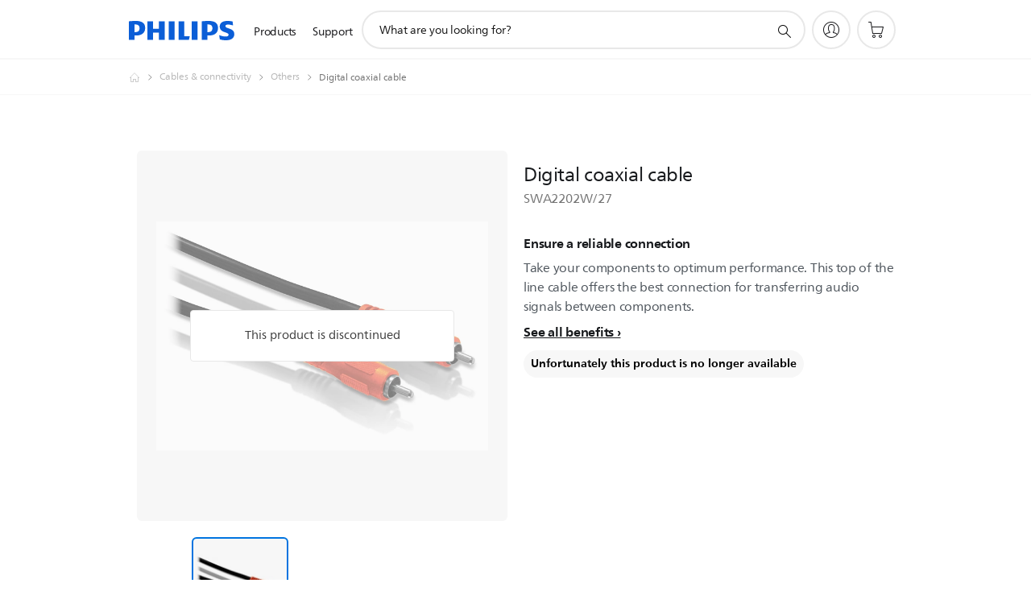

--- FILE ---
content_type: text/html;charset=UTF-8
request_url: https://imgs.signifyd.com/UjZKZWKlrnVocxDH?f0063a8f4ec05cae=7gIqqAsEJWvihEJhZezdWjC3XzHuK0Xm0VSHK7GQkN-jJMAUoPgMZVY5CW7KH0Bkzvh_oQWMk5cLnvbJdbrZT7tVctuScNick2YoY2K8r47pA426FpvZQxfxE7DU0kdsWwmkCtbIRZNlQhxFjVwI4Y9gvBWUrj1LSsCIsGVXjG_X1ZpmdjTgBOLWH7IvZ2dYb2NFgM36mbJbdTpTZL8
body_size: 15776
content:
<!DOCTYPE html><html lang="en"><title>empty</title><body><script type="text/javascript">var td_2w=td_2w||{};td_2w.td_6b=function(td_m,td_W){try{var td_o=[""];var td_A=0;for(var td_Q=0;td_Q<td_W.length;++td_Q){td_o.push(String.fromCharCode(td_m.charCodeAt(td_A)^td_W.charCodeAt(td_Q)));td_A++;
if(td_A>=td_m.length){td_A=0;}}return td_o.join("");}catch(td_V){return null;}};td_2w.td_5p=function(td_B){if(!String||!String.fromCharCode||!parseInt){return null;}try{this.td_c=td_B;this.td_d="";this.td_f=function(td_b,td_J){if(0===this.td_d.length){var td_e=this.td_c.substr(0,32);
var td_E="";for(var td_U=32;td_U<td_B.length;td_U+=2){td_E+=String.fromCharCode(parseInt(td_B.substr(td_U,2),16));}this.td_d=td_2w.td_6b(td_e,td_E);}if(this.td_d.substr){return this.td_d.substr(td_b,td_J);
}};}catch(td_G){}return null;};td_2w.td_5Y=function(td_X){if(td_X===null||td_X.length===null||!String||!String.fromCharCode){return null;}var td_F=null;try{var td_n="";var td_Y=[];var td_o=String.fromCharCode(48)+String.fromCharCode(48)+String.fromCharCode(48);
var td_q=0;for(var td_Z=0;td_Z<td_X.length;++td_Z){if(65+td_q>=126){td_q=0;}var td_i=(td_o+td_X.charCodeAt(td_q++)).slice(-3);td_Y.push(td_i);}var td_g=td_Y.join("");td_q=0;for(var td_Z=0;td_Z<td_g.length;
++td_Z){if(65+td_q>=126){td_q=0;}var td_N=String.fromCharCode(65+td_q++);if(td_N!==[][[]]+""){td_n+=td_N;}}td_F=td_2w.td_6b(td_n,td_g);}catch(td_t){return null;}return td_F;};td_2w.td_5w=function(td_w){if(td_w===null||td_w.length===null){return null;
}var td_M="";try{var td_C="";var td_b=0;for(var td_X=0;td_X<td_w.length;++td_X){if(65+td_b>=126){td_b=0;}var td_x=String.fromCharCode(65+td_b++);if(td_x!==[][[]]+""){td_C+=td_x;}}var td_Z=td_2w.td_6b(td_C,td_w);
var td_m=td_Z.match(/.{1,3}/g);for(var td_X=0;td_X<td_m.length;++td_X){td_M+=String.fromCharCode(parseInt(td_m[td_X],10));}}catch(td_F){return null;}return td_M;};td_2w.tdz_5993338ad4004a55bf8ccd32d33cfcee=new td_2w.td_5p("\x35\x39\x39\x33\x33\x33\x38\x61\x64\x34\x30\x30\x34\x61\x35\x35\x62\x66\x38\x63\x63\x64\x33\x32\x64\x33\x33\x63\x66\x63\x65\x65\x35\x30\x35\x64\x30\x65\x30\x30\x35\x35\x30\x31\x30\x38\x30\x34\x30\x30\x35\x36\x35\x36\x30\x32\x35\x36\x35\x36\x30\x36\x31\x33\x30\x65\x30\x37\x36\x37\x30\x63\x30\x66\x30\x30\x30\x65\x31\x34\x30\x65\x35\x35\x30\x65\x30\x66\x31\x35\x30\x31\x35\x38\x34\x33\x35\x66\x35\x62\x30\x34\x35\x66\x34\x30\x35\x32\x30\x35");
var td_2w=td_2w||{};if(typeof td_2w.td_3Y===[][[]]+""){td_2w.td_3Y=[];}function td_2O(td_iH){try{if(window.localStorage){var td_WF=null;var td_Bm=null;var td_h1=window.localStorage.getItem(((typeof(td_2w.tdz_5993338ad4004a55bf8ccd32d33cfcee)!=="undefined"&&typeof(td_2w.tdz_5993338ad4004a55bf8ccd32d33cfcee.td_f)!=="undefined")?(td_2w.tdz_5993338ad4004a55bf8ccd32d33cfcee.td_f(0,15)):null));
if(td_h1!==null){var td_PY=td_h1.split("_");if(td_PY.length===2){var td_De=td_PY[1];if(td_De<td_B()){window.localStorage.setItem(((typeof(td_2w.tdz_5993338ad4004a55bf8ccd32d33cfcee)!=="undefined"&&typeof(td_2w.tdz_5993338ad4004a55bf8ccd32d33cfcee.td_f)!=="undefined")?(td_2w.tdz_5993338ad4004a55bf8ccd32d33cfcee.td_f(0,15)):null),td_1o);
td_WF=td_1o.split("_")[0];td_Bm=td_PY[0];}else{td_WF=td_PY[0];}}else{if(td_PY.length===1){window.localStorage.setItem(((typeof(td_2w.tdz_5993338ad4004a55bf8ccd32d33cfcee)!=="undefined"&&typeof(td_2w.tdz_5993338ad4004a55bf8ccd32d33cfcee.td_f)!=="undefined")?(td_2w.tdz_5993338ad4004a55bf8ccd32d33cfcee.td_f(0,15)):null),td_PY[0]+"_"+td_1o.split("_")[1]);
td_WF=td_PY[0];}else{window.localStorage.setItem(((typeof(td_2w.tdz_5993338ad4004a55bf8ccd32d33cfcee)!=="undefined"&&typeof(td_2w.tdz_5993338ad4004a55bf8ccd32d33cfcee.td_f)!=="undefined")?(td_2w.tdz_5993338ad4004a55bf8ccd32d33cfcee.td_f(0,15)):null),td_1o);
td_WF=td_1o.split("_")[0];}}}else{window.localStorage.setItem(((typeof(td_2w.tdz_5993338ad4004a55bf8ccd32d33cfcee)!=="undefined"&&typeof(td_2w.tdz_5993338ad4004a55bf8ccd32d33cfcee.td_f)!=="undefined")?(td_2w.tdz_5993338ad4004a55bf8ccd32d33cfcee.td_f(0,15)):null),td_1o);
td_WF=td_1o.split("_")[0];}var td_ju="";if(td_Bm!==null){td_ju=((typeof(td_2w.tdz_5993338ad4004a55bf8ccd32d33cfcee)!=="undefined"&&typeof(td_2w.tdz_5993338ad4004a55bf8ccd32d33cfcee.td_f)!=="undefined")?(td_2w.tdz_5993338ad4004a55bf8ccd32d33cfcee.td_f(15,8)):null)+td_Bm;
}var td_ci=td_4k+td_ju;if(typeof td_iH!==[][[]]+""&&td_iH===true){td_ci+=((typeof(td_2w.tdz_5993338ad4004a55bf8ccd32d33cfcee)!=="undefined"&&typeof(td_2w.tdz_5993338ad4004a55bf8ccd32d33cfcee.td_f)!=="undefined")?(td_2w.tdz_5993338ad4004a55bf8ccd32d33cfcee.td_f(23,4)):null)+td_2w.td_0F(((typeof(td_2w.tdz_5993338ad4004a55bf8ccd32d33cfcee)!=="undefined"&&typeof(td_2w.tdz_5993338ad4004a55bf8ccd32d33cfcee.td_f)!=="undefined")?(td_2w.tdz_5993338ad4004a55bf8ccd32d33cfcee.td_f(27,4)):null)+td_WF,td_3S);
}else{td_iH=false;td_ci+=((typeof(td_2w.tdz_5993338ad4004a55bf8ccd32d33cfcee)!=="undefined"&&typeof(td_2w.tdz_5993338ad4004a55bf8ccd32d33cfcee.td_f)!=="undefined")?(td_2w.tdz_5993338ad4004a55bf8ccd32d33cfcee.td_f(31,4)):null)+td_2w.td_0F(((typeof(td_2w.tdz_5993338ad4004a55bf8ccd32d33cfcee)!=="undefined"&&typeof(td_2w.tdz_5993338ad4004a55bf8ccd32d33cfcee.td_f)!=="undefined")?(td_2w.tdz_5993338ad4004a55bf8ccd32d33cfcee.td_f(35,4)):null)+td_WF,td_3S);
}td_3O(td_ci,document);if(typeof td_5K!==[][[]]+""){td_5K(td_iH);}return td_ci;}}catch(td_Bk){}}function td_0X(){td_2w.td_4r();td_2w.td_2q(document);td_u();td_2O(true);}td_2w.td_3Y.push(function(){var td_0A= new td_2w.td_5p("[base64]");td_1o=(td_0A)?td_0A.td_f(215,46):null;td_3S=(td_0A)?td_0A.td_f(261,36):null;td_4k=(td_0A)?td_0A.td_f(0,215):null;});td_2w.tdz_5ad69c551650491eb4326bd6dede2ccf=new td_2w.td_5p("\x35\x61\x64\x36\x39\x63\x35\x35\x31\x36\x35\x30\x34\x39\x31\x65\x62\x34\x33\x32\x36\x62\x64\x36\x64\x65\x64\x65\x32\x63\x63\x66\x30\x35\x35\x30\x35\x36\x30\x35\x30\x64\x35\x36\x30\x33\x30\x32\x30\x39\x30\x66\x35\x34\x35\x32\x35\x37\x35\x64\x35\x34\x30\x33\x30\x37\x35\x61\x37\x61\x37\x34\x36\x34\x32\x33\x32\x39\x37\x33\x30\x64\x30\x33\x31\x36\x30\x34\x35\x66\x30\x36\x30\x36\x30\x62\x34\x35\x31\x35\x31\x64\x35\x37\x34\x62\x30\x61\x35\x34\x31\x38\x35\x35\x35\x66\x34\x36\x35\x31\x35\x36\x35\x35\x35\x34\x30\x31\x30\x33\x34\x36\x35\x61\x35\x33\x31\x62\x30\x61\x30\x64\x35\x32\x30\x30\x30\x30\x30\x61\x34\x38\x30\x33\x31\x30\x30\x32\x30\x38\x35\x31\x30\x33\x30\x62\x34\x65\x35\x61\x30\x63\x35\x39\x35\x61\x34\x33\x30\x63\x34\x37\x35\x37\x35\x36\x35\x38\x31\x39\x35\x35\x34\x65\x30\x34\x31\x66\x30\x32\x31\x61\x35\x32\x34\x64\x30\x64\x34\x34\x30\x33\x30\x38\x30\x61\x35\x33\x31\x37\x35\x39\x30\x61\x35\x30\x30\x37\x31\x30\x30\x64\x31\x39\x31\x33\x35\x61\x34\x36\x35\x38\x34\x32\x35\x63\x35\x66\x35\x61\x30\x33\x35\x30\x30\x37\x31\x31\x35\x62\x35\x66\x34\x37\x34\x32\x30\x37\x35\x66\x31\x36\x31\x30\x30\x61\x31\x34\x35\x66\x31\x66\x35\x31\x35\x33\x35\x36\x30\x65\x34\x31\x30\x38\x35\x33\x35\x66\x31\x37\x30\x66\x31\x38\x30\x33\x30\x36\x30\x35\x30\x62\x31\x34\x35\x62\x35\x65\x31\x37\x30\x36\x35\x31\x34\x31\x30\x38\x30\x36\x31\x32\x31\x63\x34\x35\x31\x36\x30\x36\x30\x61\x30\x61\x35\x63\x30\x30\x30\x36\x32\x62\x36\x36\x33\x39\x32\x39\x37\x61\x30\x62\x34\x64\x36\x64\x37\x38\x37\x64\x37\x65\x36\x31\x36\x34\x36\x34\x31\x37\x30\x32\x34\x62\x35\x32\x37\x39\x34\x30\x34\x61\x35\x62\x30\x65\x35\x36\x31\x38\x33\x63\x32\x38\x32\x38\x32\x64\x36\x36\x33\x37\x33\x33\x32\x62\x35\x63\x30\x32\x31\x36\x35\x39\x34\x61\x30\x63\x35\x33\x34\x31\x31\x66\x36\x65\x37\x38\x37\x63\x37\x63\x36\x64\x36\x35\x33\x35");
var td_2w=td_2w||{};if(typeof td_2w.td_3Y===[][[]]+""){td_2w.td_3Y=[];}td_2w.td_4r=function(){for(var td_S=0;td_S<td_2w.td_3Y.length;++td_S){td_2w.td_3Y[td_S]();}};td_2w.td_0F=function(td_Q,td_D){try{var td_O=td_Q.length+"&"+td_Q;
var td_R="";var td_j=((typeof(td_2w.tdz_5ad69c551650491eb4326bd6dede2ccf)!=="undefined"&&typeof(td_2w.tdz_5ad69c551650491eb4326bd6dede2ccf.td_f)!=="undefined")?(td_2w.tdz_5ad69c551650491eb4326bd6dede2ccf.td_f(0,16)):null);
for(var td_c=0,td_l=0;td_c<td_O.length;td_c++){var td_q=td_O.charCodeAt(td_c)^td_D.charCodeAt(td_l)&10;if(++td_l===td_D.length){td_l=0;}td_R+=td_j.charAt((td_q>>4)&15);td_R+=td_j.charAt(td_q&15);}return td_R;
}catch(td_f){return null;}};td_2w.td_2D=function(){try{var td_D=window.top.document;var td_w=td_D.forms.length;return td_D;}catch(td_j){return document;}};td_2w.td_3m=function(td_n){try{var td_k;if(typeof td_n===[][[]]+""){td_k=window;
}else{if(td_n==="t"){td_k=window.top;}else{if(td_n==="p"){td_k=window.parent;}else{td_k=window;}}}var td_R=td_k.document.forms.length;return td_k;}catch(td_q){return window;}};td_2w.add_lang_attr_html_tag=function(td_c){try{if(td_c===null){return;
}var td_F=td_c.getElementsByTagName(Number(485781).toString(30));if(td_F[0].getAttribute(Number(296632).toString(24))===null||td_F[0].getAttribute(Number(296632).toString(24))===""){td_F[0].setAttribute(Number(296632).toString(24),((typeof(td_2w.tdz_5ad69c551650491eb4326bd6dede2ccf)!=="undefined"&&typeof(td_2w.tdz_5ad69c551650491eb4326bd6dede2ccf.td_f)!=="undefined")?(td_2w.tdz_5ad69c551650491eb4326bd6dede2ccf.td_f(16,2)):null));
}else{}}catch(td_w){}};td_2w.load_iframe=function(td_S,td_j){var td_e=td_4T(5);if(typeof(td_3I)!==[][[]]+""){td_3I(td_e,((typeof(td_2w.tdz_5ad69c551650491eb4326bd6dede2ccf)!=="undefined"&&typeof(td_2w.tdz_5ad69c551650491eb4326bd6dede2ccf.td_f)!=="undefined")?(td_2w.tdz_5ad69c551650491eb4326bd6dede2ccf.td_f(18,6)):null));
}var td_n=td_j.createElement(((typeof(td_2w.tdz_5ad69c551650491eb4326bd6dede2ccf)!=="undefined"&&typeof(td_2w.tdz_5ad69c551650491eb4326bd6dede2ccf.td_f)!=="undefined")?(td_2w.tdz_5ad69c551650491eb4326bd6dede2ccf.td_f(24,6)):null));
td_n.id=td_e;td_n.title=((typeof(td_2w.tdz_5ad69c551650491eb4326bd6dede2ccf)!=="undefined"&&typeof(td_2w.tdz_5ad69c551650491eb4326bd6dede2ccf.td_f)!=="undefined")?(td_2w.tdz_5ad69c551650491eb4326bd6dede2ccf.td_f(30,5)):null);
td_n.setAttribute(((typeof(td_2w.tdz_5ad69c551650491eb4326bd6dede2ccf)!=="undefined"&&typeof(td_2w.tdz_5ad69c551650491eb4326bd6dede2ccf.td_f)!=="undefined")?(td_2w.tdz_5ad69c551650491eb4326bd6dede2ccf.td_f(35,13)):null),Number(890830).toString(31));
td_n.setAttribute(((typeof(td_2w.tdz_5ad69c551650491eb4326bd6dede2ccf)!=="undefined"&&typeof(td_2w.tdz_5ad69c551650491eb4326bd6dede2ccf.td_f)!=="undefined")?(td_2w.tdz_5ad69c551650491eb4326bd6dede2ccf.td_f(48,11)):null),Number(890830).toString(31));
td_n.width="0";td_n.height="0";if(typeof td_n.tabIndex!==[][[]]+""){td_n.tabIndex=((typeof(td_2w.tdz_5ad69c551650491eb4326bd6dede2ccf)!=="undefined"&&typeof(td_2w.tdz_5ad69c551650491eb4326bd6dede2ccf.td_f)!=="undefined")?(td_2w.tdz_5ad69c551650491eb4326bd6dede2ccf.td_f(59,2)):null);
}if(typeof td_5T!==[][[]]+""&&td_5T!==null){td_n.setAttribute(((typeof(td_2w.tdz_5ad69c551650491eb4326bd6dede2ccf)!=="undefined"&&typeof(td_2w.tdz_5ad69c551650491eb4326bd6dede2ccf.td_f)!=="undefined")?(td_2w.tdz_5ad69c551650491eb4326bd6dede2ccf.td_f(61,7)):null),td_5T);
}td_n.style=((typeof(td_2w.tdz_5ad69c551650491eb4326bd6dede2ccf)!=="undefined"&&typeof(td_2w.tdz_5ad69c551650491eb4326bd6dede2ccf.td_f)!=="undefined")?(td_2w.tdz_5ad69c551650491eb4326bd6dede2ccf.td_f(68,83)):null);
td_n.setAttribute(((typeof(td_2w.tdz_5ad69c551650491eb4326bd6dede2ccf)!=="undefined"&&typeof(td_2w.tdz_5ad69c551650491eb4326bd6dede2ccf.td_f)!=="undefined")?(td_2w.tdz_5ad69c551650491eb4326bd6dede2ccf.td_f(151,3)):null),td_S);
td_j.body.appendChild(td_n);};td_2w.csp_nonce=null;td_2w.td_2q=function(td_e){if(typeof td_e.currentScript!==[][[]]+""&&td_e.currentScript!==null){var td_O=td_e.currentScript.getAttribute(((typeof(td_2w.tdz_5ad69c551650491eb4326bd6dede2ccf)!=="undefined"&&typeof(td_2w.tdz_5ad69c551650491eb4326bd6dede2ccf.td_f)!=="undefined")?(td_2w.tdz_5ad69c551650491eb4326bd6dede2ccf.td_f(154,5)):null));
if(typeof td_O!==[][[]]+""&&td_O!==null&&td_O!==""){td_2w.csp_nonce=td_O;}else{if(typeof td_e.currentScript.nonce!==[][[]]+""&&td_e.currentScript.nonce!==null&&td_e.currentScript.nonce!==""){td_2w.csp_nonce=td_e.currentScript.nonce;
}}}};td_2w.td_4G=function(td_A){if(td_2w.csp_nonce!==null){td_A.setAttribute(((typeof(td_2w.tdz_5ad69c551650491eb4326bd6dede2ccf)!=="undefined"&&typeof(td_2w.tdz_5ad69c551650491eb4326bd6dede2ccf.td_f)!=="undefined")?(td_2w.tdz_5ad69c551650491eb4326bd6dede2ccf.td_f(154,5)):null),td_2w.csp_nonce);
if(td_A.getAttribute(((typeof(td_2w.tdz_5ad69c551650491eb4326bd6dede2ccf)!=="undefined"&&typeof(td_2w.tdz_5ad69c551650491eb4326bd6dede2ccf.td_f)!=="undefined")?(td_2w.tdz_5ad69c551650491eb4326bd6dede2ccf.td_f(154,5)):null))!==td_2w.csp_nonce){td_A.nonce=td_2w.csp_nonce;
}}};td_2w.td_3o=function(){try{return new ActiveXObject(activeXMode);}catch(td_n){return null;}};td_2w.td_2L=function(){if(window.XMLHttpRequest){return new XMLHttpRequest();}if(window.ActiveXObject){var td_n=[((typeof(td_2w.tdz_5ad69c551650491eb4326bd6dede2ccf)!=="undefined"&&typeof(td_2w.tdz_5ad69c551650491eb4326bd6dede2ccf.td_f)!=="undefined")?(td_2w.tdz_5ad69c551650491eb4326bd6dede2ccf.td_f(159,18)):null),((typeof(td_2w.tdz_5ad69c551650491eb4326bd6dede2ccf)!=="undefined"&&typeof(td_2w.tdz_5ad69c551650491eb4326bd6dede2ccf.td_f)!=="undefined")?(td_2w.tdz_5ad69c551650491eb4326bd6dede2ccf.td_f(177,14)):null),((typeof(td_2w.tdz_5ad69c551650491eb4326bd6dede2ccf)!=="undefined"&&typeof(td_2w.tdz_5ad69c551650491eb4326bd6dede2ccf.td_f)!=="undefined")?(td_2w.tdz_5ad69c551650491eb4326bd6dede2ccf.td_f(191,17)):null)];
for(var td_e=0;td_e<td_n.length;td_e++){var td_R=td_2w.td_3o(td_n[td_e]);if(td_R!==null){return td_R;}}}return null;};td_2w.tdz_06ab76f6922543bdb851e3eda86112e2=new td_2w.td_5p("\x30\x36\x61\x62\x37\x36\x66\x36\x39\x32\x32\x35\x34\x33\x62\x64\x62\x38\x35\x31\x65\x33\x65\x64\x61\x38\x36\x31\x31\x32\x65\x32\x30\x30\x30\x36\x35\x31\x35\x32\x30\x37\x30\x36\x35\x36\x30\x36");
var td_c=(function(){function td_F2(td_Go,td_cM){td_Go=[td_Go[0]>>>16,td_Go[0]&65535,td_Go[1]>>>16,td_Go[1]&65535];td_cM=[td_cM[0]>>>16,td_cM[0]&65535,td_cM[1]>>>16,td_cM[1]&65535];var td_qq=[0,0,0,0];
td_qq[3]+=td_Go[3]+td_cM[3];td_qq[2]+=td_qq[3]>>>16;td_qq[3]&=65535;td_qq[2]+=td_Go[2]+td_cM[2];td_qq[1]+=td_qq[2]>>>16;td_qq[2]&=65535;td_qq[1]+=td_Go[1]+td_cM[1];td_qq[0]+=td_qq[1]>>>16;td_qq[1]&=65535;
td_qq[0]+=td_Go[0]+td_cM[0];td_qq[0]&=65535;return[(td_qq[0]<<16)|td_qq[1],(td_qq[2]<<16)|td_qq[3]];}function td_QF(td_Dq,td_AO){td_Dq=[td_Dq[0]>>>16,td_Dq[0]&65535,td_Dq[1]>>>16,td_Dq[1]&65535];td_AO=[td_AO[0]>>>16,td_AO[0]&65535,td_AO[1]>>>16,td_AO[1]&65535];
var td_Yf=[0,0,0,0];td_Yf[3]+=td_Dq[3]*td_AO[3];td_Yf[2]+=td_Yf[3]>>>16;td_Yf[3]&=65535;td_Yf[2]+=td_Dq[2]*td_AO[3];td_Yf[1]+=td_Yf[2]>>>16;td_Yf[2]&=65535;td_Yf[2]+=td_Dq[3]*td_AO[2];td_Yf[1]+=td_Yf[2]>>>16;
td_Yf[2]&=65535;td_Yf[1]+=td_Dq[1]*td_AO[3];td_Yf[0]+=td_Yf[1]>>>16;td_Yf[1]&=65535;td_Yf[1]+=td_Dq[2]*td_AO[2];td_Yf[0]+=td_Yf[1]>>>16;td_Yf[1]&=65535;td_Yf[1]+=td_Dq[3]*td_AO[1];td_Yf[0]+=td_Yf[1]>>>16;
td_Yf[1]&=65535;td_Yf[0]+=(td_Dq[0]*td_AO[3])+(td_Dq[1]*td_AO[2])+(td_Dq[2]*td_AO[1])+(td_Dq[3]*td_AO[0]);td_Yf[0]&=65535;return[(td_Yf[0]<<16)|td_Yf[1],(td_Yf[2]<<16)|td_Yf[3]];}function td_Rm(td_uC,td_Ee){td_Ee%=64;
if(td_Ee===32){return[td_uC[1],td_uC[0]];}else{if(td_Ee<32){return[(td_uC[0]<<td_Ee)|(td_uC[1]>>>(32-td_Ee)),(td_uC[1]<<td_Ee)|(td_uC[0]>>>(32-td_Ee))];}else{td_Ee-=32;return[(td_uC[1]<<td_Ee)|(td_uC[0]>>>(32-td_Ee)),(td_uC[0]<<td_Ee)|(td_uC[1]>>>(32-td_Ee))];
}}}function td_YG(td_pW,td_Yp){td_Yp%=64;if(td_Yp===0){return td_pW;}else{if(td_Yp<32){return[(td_pW[0]<<td_Yp)|(td_pW[1]>>>(32-td_Yp)),td_pW[1]<<td_Yp];}else{return[td_pW[1]<<(td_Yp-32),0];}}}function td_r3(td_IF,td_bh){return[td_IF[0]^td_bh[0],td_IF[1]^td_bh[1]];
}function td_UZ(td_df){td_df=td_r3(td_df,[0,td_df[0]>>>1]);td_df=td_QF(td_df,[4283543511,3981806797]);td_df=td_r3(td_df,[0,td_df[0]>>>1]);td_df=td_QF(td_df,[3301882366,444984403]);td_df=td_r3(td_df,[0,td_df[0]>>>1]);
return td_df;}function td_qF(td_MK,td_cP){td_MK=td_MK||"";td_cP=td_cP||0;var td_qE=td_MK.length%16;var td_C9=td_MK.length-td_qE;var td_bV=[0,td_cP];var td_W1=[0,td_cP];var td_bM=[0,0];var td_oz=[0,0];var td_uz=[2277735313,289559509];
var td_Z7=[1291169091,658871167];for(var td_s7=0;td_s7<td_C9;td_s7=td_s7+16){td_bM=[((td_MK.charCodeAt(td_s7+4)&255))|((td_MK.charCodeAt(td_s7+5)&255)<<8)|((td_MK.charCodeAt(td_s7+6)&255)<<16)|((td_MK.charCodeAt(td_s7+7)&255)<<24),((td_MK.charCodeAt(td_s7)&255))|((td_MK.charCodeAt(td_s7+1)&255)<<8)|((td_MK.charCodeAt(td_s7+2)&255)<<16)|((td_MK.charCodeAt(td_s7+3)&255)<<24)];
td_oz=[((td_MK.charCodeAt(td_s7+12)&255))|((td_MK.charCodeAt(td_s7+13)&255)<<8)|((td_MK.charCodeAt(td_s7+14)&255)<<16)|((td_MK.charCodeAt(td_s7+15)&255)<<24),((td_MK.charCodeAt(td_s7+8)&255))|((td_MK.charCodeAt(td_s7+9)&255)<<8)|((td_MK.charCodeAt(td_s7+10)&255)<<16)|((td_MK.charCodeAt(td_s7+11)&255)<<24)];
td_bM=td_QF(td_bM,td_uz);td_bM=td_Rm(td_bM,31);td_bM=td_QF(td_bM,td_Z7);td_bV=td_r3(td_bV,td_bM);td_bV=td_Rm(td_bV,27);td_bV=td_F2(td_bV,td_W1);td_bV=td_F2(td_QF(td_bV,[0,5]),[0,1390208809]);td_oz=td_QF(td_oz,td_Z7);
td_oz=td_Rm(td_oz,33);td_oz=td_QF(td_oz,td_uz);td_W1=td_r3(td_W1,td_oz);td_W1=td_Rm(td_W1,31);td_W1=td_F2(td_W1,td_bV);td_W1=td_F2(td_QF(td_W1,[0,5]),[0,944331445]);}td_bM=[0,0];td_oz=[0,0];switch(td_qE){case 15:td_oz=td_r3(td_oz,td_YG([0,td_MK.charCodeAt(td_s7+14)],48));
case 14:td_oz=td_r3(td_oz,td_YG([0,td_MK.charCodeAt(td_s7+13)],40));case 13:td_oz=td_r3(td_oz,td_YG([0,td_MK.charCodeAt(td_s7+12)],32));case 12:td_oz=td_r3(td_oz,td_YG([0,td_MK.charCodeAt(td_s7+11)],24));
case 11:td_oz=td_r3(td_oz,td_YG([0,td_MK.charCodeAt(td_s7+10)],16));case 10:td_oz=td_r3(td_oz,td_YG([0,td_MK.charCodeAt(td_s7+9)],8));case 9:td_oz=td_r3(td_oz,[0,td_MK.charCodeAt(td_s7+8)]);td_oz=td_QF(td_oz,td_Z7);
td_oz=td_Rm(td_oz,33);td_oz=td_QF(td_oz,td_uz);td_W1=td_r3(td_W1,td_oz);case 8:td_bM=td_r3(td_bM,td_YG([0,td_MK.charCodeAt(td_s7+7)],56));case 7:td_bM=td_r3(td_bM,td_YG([0,td_MK.charCodeAt(td_s7+6)],48));
case 6:td_bM=td_r3(td_bM,td_YG([0,td_MK.charCodeAt(td_s7+5)],40));case 5:td_bM=td_r3(td_bM,td_YG([0,td_MK.charCodeAt(td_s7+4)],32));case 4:td_bM=td_r3(td_bM,td_YG([0,td_MK.charCodeAt(td_s7+3)],24));case 3:td_bM=td_r3(td_bM,td_YG([0,td_MK.charCodeAt(td_s7+2)],16));
case 2:td_bM=td_r3(td_bM,td_YG([0,td_MK.charCodeAt(td_s7+1)],8));case 1:td_bM=td_r3(td_bM,[0,td_MK.charCodeAt(td_s7)]);td_bM=td_QF(td_bM,td_uz);td_bM=td_Rm(td_bM,31);td_bM=td_QF(td_bM,td_Z7);td_bV=td_r3(td_bV,td_bM);
}td_bV=td_r3(td_bV,[0,td_MK.length]);td_W1=td_r3(td_W1,[0,td_MK.length]);td_bV=td_F2(td_bV,td_W1);td_W1=td_F2(td_W1,td_bV);td_bV=td_UZ(td_bV);td_W1=td_UZ(td_W1);td_bV=td_F2(td_bV,td_W1);td_W1=td_F2(td_W1,td_bV);
return(((typeof(td_2w.tdz_06ab76f6922543bdb851e3eda86112e2)!=="undefined"&&typeof(td_2w.tdz_06ab76f6922543bdb851e3eda86112e2.td_f)!=="undefined")?(td_2w.tdz_06ab76f6922543bdb851e3eda86112e2.td_f(0,8)):null)+(td_bV[0]>>>0).toString(16)).slice(-8)+(((typeof(td_2w.tdz_06ab76f6922543bdb851e3eda86112e2)!=="undefined"&&typeof(td_2w.tdz_06ab76f6922543bdb851e3eda86112e2.td_f)!=="undefined")?(td_2w.tdz_06ab76f6922543bdb851e3eda86112e2.td_f(0,8)):null)+(td_bV[1]>>>0).toString(16)).slice(-8)+(((typeof(td_2w.tdz_06ab76f6922543bdb851e3eda86112e2)!=="undefined"&&typeof(td_2w.tdz_06ab76f6922543bdb851e3eda86112e2.td_f)!=="undefined")?(td_2w.tdz_06ab76f6922543bdb851e3eda86112e2.td_f(0,8)):null)+(td_W1[0]>>>0).toString(16)).slice(-8)+(((typeof(td_2w.tdz_06ab76f6922543bdb851e3eda86112e2)!=="undefined"&&typeof(td_2w.tdz_06ab76f6922543bdb851e3eda86112e2.td_f)!=="undefined")?(td_2w.tdz_06ab76f6922543bdb851e3eda86112e2.td_f(0,8)):null)+(td_W1[1]>>>0).toString(16)).slice(-8);
}return{murmur3_hash128:td_qF};})();function td_6x(td_Hy,td_a4){return td_c.murmur3_hash128(td_Hy,td_a4);}td_2w.tdz_92eb4e9e811e445d9c23be78b8427df6=new td_2w.td_5p("\x39\x32\x65\x62\x34\x65\x39\x65\x38\x31\x31\x65\x34\x34\x35\x64\x39\x63\x32\x33\x62\x65\x37\x38\x62\x38\x34\x32\x37\x64\x66\x36\x35\x30\x35\x63\x31\x35\x31\x37\x34\x30\x34\x35\x35\x30\x31\x36\x31\x38\x35\x38\x35\x66\x31\x33\x35\x35\x35\x38\x35\x63\x30\x30\x31\x39\x31\x37\x34\x62\x34\x33\x30\x37\x30\x61\x35\x35\x35\x32\x30\x37\x35\x62\x34\x30\x30\x32\x30\x36\x35\x36\x35\x35\x30\x32\x30\x63\x30\x34\x35\x32\x35\x61\x30\x64\x30\x34\x35\x62\x30\x36\x35\x63\x35\x34\x35\x37\x33\x65\x35\x62\x35\x36\x35\x66\x30\x31\x35\x61\x31\x37\x31\x32\x37\x32\x31\x30\x31\x37\x35\x36\x34\x31\x33\x66\x34\x62\x34\x30\x34\x30\x35\x65\x30\x61\x30\x31");
td_2k=function(){var td_BP=((typeof(td_2w.tdz_92eb4e9e811e445d9c23be78b8427df6)!=="undefined"&&typeof(td_2w.tdz_92eb4e9e811e445d9c23be78b8427df6.td_f)!=="undefined")?(td_2w.tdz_92eb4e9e811e445d9c23be78b8427df6.td_f(0,21)):null);
var td_B9=typeof window===((typeof(td_2w.tdz_92eb4e9e811e445d9c23be78b8427df6)!=="undefined"&&typeof(td_2w.tdz_92eb4e9e811e445d9c23be78b8427df6.td_f)!=="undefined")?(td_2w.tdz_92eb4e9e811e445d9c23be78b8427df6.td_f(21,6)):null);
var td_Sm=td_B9?window:{};if(td_Sm.JS_SHA256_NO_WINDOW){td_B9=false;}var td_Gp=!td_Sm.JS_SHA256_NO_ARRAY_BUFFER&&typeof ArrayBuffer!==[][[]]+"";var td_wN=((typeof(td_2w.tdz_92eb4e9e811e445d9c23be78b8427df6)!=="undefined"&&typeof(td_2w.tdz_92eb4e9e811e445d9c23be78b8427df6.td_f)!=="undefined")?(td_2w.tdz_92eb4e9e811e445d9c23be78b8427df6.td_f(27,16)):null).split("");
var td_XX=[-2147483648,8388608,32768,128];var td_MW=[24,16,8,0];var td_Sk=[1116352408,1899447441,3049323471,3921009573,961987163,1508970993,2453635748,2870763221,3624381080,310598401,607225278,1426881987,1925078388,2162078206,2614888103,3248222580,3835390401,4022224774,264347078,604807628,770255983,1249150122,1555081692,1996064986,2554220882,2821834349,2952996808,3210313671,3336571891,3584528711,113926993,338241895,666307205,773529912,1294757372,1396182291,1695183700,1986661051,2177026350,2456956037,2730485921,2820302411,3259730800,3345764771,3516065817,3600352804,4094571909,275423344,430227734,506948616,659060556,883997877,958139571,1322822218,1537002063,1747873779,1955562222,2024104815,2227730452,2361852424,2428436474,2756734187,3204031479,3329325298];
var td_c=[];if(td_Sm.JS_SHA256_NO_NODE_JS||!Array.isArray){Array.isArray=function(td_cE){return Object.prototype.toString.call(td_cE)===((typeof(td_2w.tdz_92eb4e9e811e445d9c23be78b8427df6)!=="undefined"&&typeof(td_2w.tdz_92eb4e9e811e445d9c23be78b8427df6.td_f)!=="undefined")?(td_2w.tdz_92eb4e9e811e445d9c23be78b8427df6.td_f(43,14)):null);
};}if(td_Gp&&(td_Sm.JS_SHA256_NO_ARRAY_BUFFER_IS_VIEW||!ArrayBuffer.isView)){ArrayBuffer.isView=function(td_Pw){return typeof td_Pw===((typeof(td_2w.tdz_92eb4e9e811e445d9c23be78b8427df6)!=="undefined"&&typeof(td_2w.tdz_92eb4e9e811e445d9c23be78b8427df6.td_f)!=="undefined")?(td_2w.tdz_92eb4e9e811e445d9c23be78b8427df6.td_f(21,6)):null)&&td_Pw.buffer&&td_Pw.buffer.constructor===ArrayBuffer;
};}instance=new td_ay(false,false);this.update=function(td_KD){instance.update(td_KD);};this.hash=function(td_eX){instance.update(td_eX);return instance.toString();};this.toString=function(){return instance.toString();
};function td_ay(){this.blocks=[0,0,0,0,0,0,0,0,0,0,0,0,0,0,0,0,0];this.h0=1779033703;this.h1=3144134277;this.h2=1013904242;this.h3=2773480762;this.h4=1359893119;this.h5=2600822924;this.h6=528734635;this.h7=1541459225;
this.block=this.start=this.bytes=this.hBytes=0;this.finalized=this.hashed=false;this.first=true;}td_ay.prototype.update=function(td_oG){if(this.finalized){return;}var td_Xl,td_Jm=typeof td_oG;if(td_Jm!==((typeof(td_2w.tdz_92eb4e9e811e445d9c23be78b8427df6)!=="undefined"&&typeof(td_2w.tdz_92eb4e9e811e445d9c23be78b8427df6.td_f)!=="undefined")?(td_2w.tdz_92eb4e9e811e445d9c23be78b8427df6.td_f(57,6)):null)){if(td_Jm===((typeof(td_2w.tdz_92eb4e9e811e445d9c23be78b8427df6)!=="undefined"&&typeof(td_2w.tdz_92eb4e9e811e445d9c23be78b8427df6.td_f)!=="undefined")?(td_2w.tdz_92eb4e9e811e445d9c23be78b8427df6.td_f(21,6)):null)){if(td_oG===null){throw new Error(td_BP);
}else{if(td_Gp&&td_oG.constructor===ArrayBuffer){td_oG=new Uint8Array(td_oG);}else{if(!Array.isArray(td_oG)){if(!td_Gp||!ArrayBuffer.isView(td_oG)){throw new Error(td_BP);}}}}}else{throw new Error(td_BP);
}td_Xl=true;}var td_AH,td_jA=0,td_RW,td_gX=td_oG.length,td_yu=this.blocks;while(td_jA<td_gX){if(this.hashed){this.hashed=false;td_yu[0]=this.block;td_yu[16]=td_yu[1]=td_yu[2]=td_yu[3]=td_yu[4]=td_yu[5]=td_yu[6]=td_yu[7]=td_yu[8]=td_yu[9]=td_yu[10]=td_yu[11]=td_yu[12]=td_yu[13]=td_yu[14]=td_yu[15]=0;
}if(td_Xl){for(td_RW=this.start;td_jA<td_gX&&td_RW<64;++td_jA){td_yu[td_RW>>2]|=td_oG[td_jA]<<td_MW[td_RW++&3];}}else{for(td_RW=this.start;td_jA<td_gX&&td_RW<64;++td_jA){td_AH=td_oG.charCodeAt(td_jA);if(td_AH<128){td_yu[td_RW>>2]|=td_AH<<td_MW[td_RW++&3];
}else{if(td_AH<2048){td_yu[td_RW>>2]|=(192|(td_AH>>6))<<td_MW[td_RW++&3];td_yu[td_RW>>2]|=(128|(td_AH&63))<<td_MW[td_RW++&3];}else{if(td_AH<55296||td_AH>=57344){td_yu[td_RW>>2]|=(224|(td_AH>>12))<<td_MW[td_RW++&3];
td_yu[td_RW>>2]|=(128|((td_AH>>6)&63))<<td_MW[td_RW++&3];td_yu[td_RW>>2]|=(128|(td_AH&63))<<td_MW[td_RW++&3];}else{td_AH=65536+(((td_AH&1023)<<10)|(td_oG.charCodeAt(++td_jA)&1023));td_yu[td_RW>>2]|=(240|(td_AH>>18))<<td_MW[td_RW++&3];
td_yu[td_RW>>2]|=(128|((td_AH>>12)&63))<<td_MW[td_RW++&3];td_yu[td_RW>>2]|=(128|((td_AH>>6)&63))<<td_MW[td_RW++&3];td_yu[td_RW>>2]|=(128|(td_AH&63))<<td_MW[td_RW++&3];}}}}}this.lastByteIndex=td_RW;this.bytes+=td_RW-this.start;
if(td_RW>=64){this.block=td_yu[16];this.start=td_RW-64;this.hash();this.hashed=true;}else{this.start=td_RW;}}if(this.bytes>4294967295){this.hBytes+=this.bytes/4294967296<<0;this.bytes=this.bytes%4294967296;
}return this;};td_ay.prototype.finalize=function(){if(this.finalized){return;}this.finalized=true;var td_nH=this.blocks,td_Wx=this.lastByteIndex;td_nH[16]=this.block;td_nH[td_Wx>>2]|=td_XX[td_Wx&3];this.block=td_nH[16];
if(td_Wx>=56){if(!this.hashed){this.hash();}td_nH[0]=this.block;td_nH[16]=td_nH[1]=td_nH[2]=td_nH[3]=td_nH[4]=td_nH[5]=td_nH[6]=td_nH[7]=td_nH[8]=td_nH[9]=td_nH[10]=td_nH[11]=td_nH[12]=td_nH[13]=td_nH[14]=td_nH[15]=0;
}td_nH[14]=this.hBytes<<3|this.bytes>>>29;td_nH[15]=this.bytes<<3;this.hash();};td_ay.prototype.hash=function(){var td_M9=this.h0,td_ks=this.h1,td_lr=this.h2,td_MR=this.h3,td_Q0=this.h4,td_Ut=this.h5,td_NJ=this.h6,td_UG=this.h7,td_ut=this.blocks,td_r3,td_xH,td_z5,td_qY,td_cI,td_ah,td_Zj,td_Mg,td_R5,td_b6,td_dW;
for(td_r3=16;td_r3<64;++td_r3){td_cI=td_ut[td_r3-15];td_xH=((td_cI>>>7)|(td_cI<<25))^((td_cI>>>18)|(td_cI<<14))^(td_cI>>>3);td_cI=td_ut[td_r3-2];td_z5=((td_cI>>>17)|(td_cI<<15))^((td_cI>>>19)|(td_cI<<13))^(td_cI>>>10);
td_ut[td_r3]=td_ut[td_r3-16]+td_xH+td_ut[td_r3-7]+td_z5<<0;}td_dW=td_ks&td_lr;for(td_r3=0;td_r3<64;td_r3+=4){if(this.first){td_Mg=704751109;td_cI=td_ut[0]-210244248;td_UG=td_cI-1521486534<<0;td_MR=td_cI+143694565<<0;
this.first=false;}else{td_xH=((td_M9>>>2)|(td_M9<<30))^((td_M9>>>13)|(td_M9<<19))^((td_M9>>>22)|(td_M9<<10));td_z5=((td_Q0>>>6)|(td_Q0<<26))^((td_Q0>>>11)|(td_Q0<<21))^((td_Q0>>>25)|(td_Q0<<7));td_Mg=td_M9&td_ks;
td_qY=td_Mg^(td_M9&td_lr)^td_dW;td_Zj=(td_Q0&td_Ut)^(~td_Q0&td_NJ);td_cI=td_UG+td_z5+td_Zj+td_Sk[td_r3]+td_ut[td_r3];td_ah=td_xH+td_qY;td_UG=td_MR+td_cI<<0;td_MR=td_cI+td_ah<<0;}td_xH=((td_MR>>>2)|(td_MR<<30))^((td_MR>>>13)|(td_MR<<19))^((td_MR>>>22)|(td_MR<<10));
td_z5=((td_UG>>>6)|(td_UG<<26))^((td_UG>>>11)|(td_UG<<21))^((td_UG>>>25)|(td_UG<<7));td_R5=td_MR&td_M9;td_qY=td_R5^(td_MR&td_ks)^td_Mg;td_Zj=(td_UG&td_Q0)^(~td_UG&td_Ut);td_cI=td_NJ+td_z5+td_Zj+td_Sk[td_r3+1]+td_ut[td_r3+1];
td_ah=td_xH+td_qY;td_NJ=td_lr+td_cI<<0;td_lr=td_cI+td_ah<<0;td_xH=((td_lr>>>2)|(td_lr<<30))^((td_lr>>>13)|(td_lr<<19))^((td_lr>>>22)|(td_lr<<10));td_z5=((td_NJ>>>6)|(td_NJ<<26))^((td_NJ>>>11)|(td_NJ<<21))^((td_NJ>>>25)|(td_NJ<<7));
td_b6=td_lr&td_MR;td_qY=td_b6^(td_lr&td_M9)^td_R5;td_Zj=(td_NJ&td_UG)^(~td_NJ&td_Q0);td_cI=td_Ut+td_z5+td_Zj+td_Sk[td_r3+2]+td_ut[td_r3+2];td_ah=td_xH+td_qY;td_Ut=td_ks+td_cI<<0;td_ks=td_cI+td_ah<<0;td_xH=((td_ks>>>2)|(td_ks<<30))^((td_ks>>>13)|(td_ks<<19))^((td_ks>>>22)|(td_ks<<10));
td_z5=((td_Ut>>>6)|(td_Ut<<26))^((td_Ut>>>11)|(td_Ut<<21))^((td_Ut>>>25)|(td_Ut<<7));td_dW=td_ks&td_lr;td_qY=td_dW^(td_ks&td_MR)^td_b6;td_Zj=(td_Ut&td_NJ)^(~td_Ut&td_UG);td_cI=td_Q0+td_z5+td_Zj+td_Sk[td_r3+3]+td_ut[td_r3+3];
td_ah=td_xH+td_qY;td_Q0=td_M9+td_cI<<0;td_M9=td_cI+td_ah<<0;}this.h0=this.h0+td_M9<<0;this.h1=this.h1+td_ks<<0;this.h2=this.h2+td_lr<<0;this.h3=this.h3+td_MR<<0;this.h4=this.h4+td_Q0<<0;this.h5=this.h5+td_Ut<<0;
this.h6=this.h6+td_NJ<<0;this.h7=this.h7+td_UG<<0;};td_ay.prototype.hex=function(){this.finalize();var td_za=this.h0,td_FK=this.h1,td_rn=this.h2,td_Ue=this.h3,td_MC=this.h4,td_rO=this.h5,td_zR=this.h6,td_Mq=this.h7;
var td_hj=td_wN[(td_za>>28)&15]+td_wN[(td_za>>24)&15]+td_wN[(td_za>>20)&15]+td_wN[(td_za>>16)&15]+td_wN[(td_za>>12)&15]+td_wN[(td_za>>8)&15]+td_wN[(td_za>>4)&15]+td_wN[td_za&15]+td_wN[(td_FK>>28)&15]+td_wN[(td_FK>>24)&15]+td_wN[(td_FK>>20)&15]+td_wN[(td_FK>>16)&15]+td_wN[(td_FK>>12)&15]+td_wN[(td_FK>>8)&15]+td_wN[(td_FK>>4)&15]+td_wN[td_FK&15]+td_wN[(td_rn>>28)&15]+td_wN[(td_rn>>24)&15]+td_wN[(td_rn>>20)&15]+td_wN[(td_rn>>16)&15]+td_wN[(td_rn>>12)&15]+td_wN[(td_rn>>8)&15]+td_wN[(td_rn>>4)&15]+td_wN[td_rn&15]+td_wN[(td_Ue>>28)&15]+td_wN[(td_Ue>>24)&15]+td_wN[(td_Ue>>20)&15]+td_wN[(td_Ue>>16)&15]+td_wN[(td_Ue>>12)&15]+td_wN[(td_Ue>>8)&15]+td_wN[(td_Ue>>4)&15]+td_wN[td_Ue&15]+td_wN[(td_MC>>28)&15]+td_wN[(td_MC>>24)&15]+td_wN[(td_MC>>20)&15]+td_wN[(td_MC>>16)&15]+td_wN[(td_MC>>12)&15]+td_wN[(td_MC>>8)&15]+td_wN[(td_MC>>4)&15]+td_wN[td_MC&15]+td_wN[(td_rO>>28)&15]+td_wN[(td_rO>>24)&15]+td_wN[(td_rO>>20)&15]+td_wN[(td_rO>>16)&15]+td_wN[(td_rO>>12)&15]+td_wN[(td_rO>>8)&15]+td_wN[(td_rO>>4)&15]+td_wN[td_rO&15]+td_wN[(td_zR>>28)&15]+td_wN[(td_zR>>24)&15]+td_wN[(td_zR>>20)&15]+td_wN[(td_zR>>16)&15]+td_wN[(td_zR>>12)&15]+td_wN[(td_zR>>8)&15]+td_wN[(td_zR>>4)&15]+td_wN[td_zR&15];
td_hj+=td_wN[(td_Mq>>28)&15]+td_wN[(td_Mq>>24)&15]+td_wN[(td_Mq>>20)&15]+td_wN[(td_Mq>>16)&15]+td_wN[(td_Mq>>12)&15]+td_wN[(td_Mq>>8)&15]+td_wN[(td_Mq>>4)&15]+td_wN[td_Mq&15];return td_hj;};td_ay.prototype.toString=td_ay.prototype.hex;
};td_2w.tdz_37c7ecbebf2b43eb80a672f64ee270c2=new td_2w.td_5p("\x33\x37\x63\x37\x65\x63\x62\x65\x62\x66\x32\x62\x34\x33\x65\x62\x38\x30\x61\x36\x37\x32\x66\x36\x34\x65\x65\x32\x37\x30\x63\x32\x31\x33\x37\x38\x33\x33\x36\x35\x34\x61\x34\x33\x32\x64\x33\x35\x33\x30\x32\x39\x34\x32\x30\x37\x34\x36\x35\x32\x34\x35\x32\x64\x36\x38\x36\x34\x34\x65\x31\x36\x37\x38\x36\x32\x33\x32\x37\x39\x34\x34\x30\x30\x31\x37\x35\x33\x31\x37\x36\x34\x30\x63\x34\x37\x35\x30\x35\x66\x32\x63\x34\x37\x30\x30\x31\x31\x30\x33\x34\x35\x32\x66\x30\x66\x35\x63\x30\x62\x37\x31\x35\x37\x30\x32\x30\x37\x31\x37\x37\x35\x30\x35\x35\x31\x35\x32\x37\x37\x30\x32\x35\x31\x31\x62\x32\x30\x30\x31\x35\x35\x37\x32\x35\x34\x30\x34\x37\x33\x31\x63\x37\x32\x30\x37\x35\x30\x32\x34\x32\x36\x30\x36\x30\x32\x30\x62\x32\x39\x36\x31\x34\x64\x37\x31\x35\x37\x30\x32\x30\x62\x37\x37\x36\x33\x33\x38\x35\x37\x37\x35\x34\x30\x30\x39\x34\x31\x34\x37\x30\x30\x31\x37\x36\x62\x35\x36\x35\x65\x30\x37\x35\x37\x34\x62\x36\x34\x30\x32\x35\x61\x31\x36\x31\x36\x30\x63\x30\x32\x32\x30\x31\x34\x35\x64\x31\x35\x34\x37\x35\x36\x31\x37\x33\x37\x37\x62\x37\x32\x31\x33\x35\x39\x34\x30\x34\x31\x30\x33\x34\x34\x36\x31\x32\x36\x32\x38\x35\x64\x35\x35\x35\x39\x30\x66\x35\x37\x36\x33\x34\x32\x30\x35\x35\x31\x30\x63\x30\x64\x32\x31\x30\x64\x31\x30\x30\x39\x35\x66\x30\x37\x37\x62\x35\x65\x30\x62\x30\x62\x36\x66\x35\x35\x30\x33\x37\x39\x35\x61\x35\x63\x30\x66\x36\x31\x35\x31\x30\x37\x34\x61\x37\x34\x34\x66\x35\x39\x32\x63\x36\x31\x37\x35\x35\x65\x31\x31\x35\x32\x30\x33\x30\x63\x31\x61\x32\x36\x31\x30\x30\x66\x37\x64\x33\x31\x36\x63\x35\x61\x30\x34\x30\x64\x37\x35\x35\x39\x34\x65\x37\x62\x35\x65\x34\x37\x30\x66\x37\x34\x34\x36\x30\x61\x31\x32\x34\x31\x35\x32\x34\x32\x32\x32\x34\x32\x34\x33\x35\x62\x30\x36\x36\x34\x30\x34\x30\x35\x30\x33\x31\x37\x30\x62\x33\x30\x35\x37\x31\x30\x34\x37\x35\x61\x30\x61\x30\x63\x35\x31\x37\x33\x30\x30\x35\x34\x37\x63\x37\x36\x32\x33\x37\x64\x35\x62\x30\x62\x31\x34\x34\x37\x35\x32\x34\x32\x30\x63\x34\x30\x37\x30\x35\x36\x30\x65\x35\x65\x30\x62\x30\x63\x32\x63\x30\x30\x31\x36\x31\x35\x35\x31\x30\x33\x34\x34\x35\x36\x32\x38\x33\x31\x37\x31\x37\x35\x32\x34\x34\x65\x34\x37\x35\x65\x30\x39\x34\x34\x35\x31\x31\x37\x32\x63\x37\x37\x37\x61\x35\x66\x30\x31\x35\x62\x35\x66\x35\x32\x33\x37\x34\x35\x30\x63\x30\x37\x30\x37\x30\x62\x31\x36\x31\x34\x34\x34\x32\x35\x35\x31\x35\x30\x30\x65\x30\x64\x37\x35\x35\x66\x31\x62\x35\x66\x35\x62\x35\x65\x30\x37\x36\x31\x35\x64\x30\x62\x33\x32\x35\x62\x35\x39\x35\x34\x30\x63\x34\x35\x34\x30\x37\x61\x30\x32\x35\x34\x33\x32\x30\x61\x30\x63\x30\x31\x30\x64\x31\x31\x34\x31\x34\x32\x36\x34\x35\x62\x30\x61\x30\x63\x35\x64\x37\x31\x30\x66\x35\x32\x34\x35\x35\x64\x30\x66\x35\x32\x37\x62\x31\x35\x30\x30\x35\x63\x37\x35\x36\x33\x32\x37\x36\x31\x34\x36\x35\x39\x32\x63\x36\x34\x32\x39\x30\x61\x30\x63\x31\x30\x31\x61\x34\x36\x35\x33\x31\x30\x35\x39\x37\x66\x30\x63\x30\x63\x34\x64\x34\x38\x32\x33\x35\x61\x35\x36\x35\x31\x30\x64\x37\x34\x35\x31\x31\x37\x31\x37\x34\x62\x35\x65\x36\x30\x30\x62\x35\x64\x35\x64\x35\x32\x30\x61\x36\x37\x30\x64\x30\x63\x30\x63\x30\x30\x34\x64\x30\x66\x36\x32\x30\x64\x35\x30\x35\x61\x33\x35\x30\x33\x35\x63\x37\x63\x30\x38\x35\x38\x34\x32\x34\x61\x34\x36\x35\x37\x35\x35\x31\x37\x30\x36\x35\x61\x36\x30\x35\x39\x30\x64\x35\x36\x35\x63\x34\x30\x31\x30\x31\x37\x35\x34\x35\x33\x33\x35\x30\x63\x30\x63\x30\x32\x35\x64\x31\x35\x34\x37\x31\x33\x35\x64\x34\x63\x30\x39\x36\x37\x30\x38\x35\x38\x35\x33\x35\x64\x31\x31\x34\x35\x31\x34\x35\x64\x33\x32\x35\x62\x35\x39\x35\x34\x30\x63\x34\x35\x34\x30\x31\x37\x35\x34\x36\x30\x30\x63\x30\x64\x30\x36\x30\x61\x31\x35\x31\x35\x31\x32\x33\x34\x35\x64\x34\x30\x31\x31\x30\x33\x36\x66\x35\x39\x30\x66\x35\x32\x35\x38\x34\x35\x31\x35\x31\x36\x36\x37\x30\x30\x31\x37\x34\x34\x35\x32\x34\x32\x34\x33\x30\x30\x30\x33\x30\x37\x35\x30\x36\x30\x30\x63\x30\x64\x30\x36\x30\x61\x31\x35\x31\x35\x31\x32\x33\x61\x36\x34\x36\x34\x30\x63\x30\x63\x35\x63\x35\x66\x31\x36\x34\x35\x31\x37\x30\x30\x35\x36\x30\x36\x30\x34\x33\x32\x30\x63\x35\x63\x35\x33\x35\x66\x31\x34\x34\x31\x31\x33\x37\x61\x32\x36\x36\x30\x30\x63\x30\x64\x30\x36\x30\x61\x31\x35\x31\x35\x31\x32\x35\x62\x30\x63\x36\x34\x30\x63\x30\x63\x35\x63\x35\x66\x31\x36\x34\x35\x31\x37\x30\x62\x35\x33\x36\x31\x35\x64\x30\x62\x30\x31\x35\x64\x34\x30\x34\x33\x34\x33\x37\x63\x36\x37\x31\x37\x35\x37\x31\x39\x35\x35\x33\x34\x30\x62\x30\x62\x30\x36\x30\x39\x34\x35\x31\x31\x31\x34\x37\x30\x32\x30\x33\x35\x35\x31\x35\x65\x30\x35\x35\x39\x34\x30\x34\x31\x34\x36\x30\x35\x31\x61\x35\x34\x35\x34\x37\x66\x35\x36\x35\x33\x34\x33\x37\x64\x36\x30\x31\x37\x33\x62\x37\x61\x30\x34\x30\x30\x34\x32\x32\x61\x33\x31\x33\x31\x35\x62\x30\x63\x35\x30\x35\x63\x31\x32\x31\x31\x31\x38\x36\x30\x30\x39\x35\x39\x35\x39\x35\x37\x34\x36\x30\x30\x31\x61\x35\x35\x33\x32\x35\x62\x35\x39\x35\x34\x30\x63\x34\x35\x34\x30\x31\x37\x33\x33\x35\x66\x30\x61\x30\x64\x30\x37\x34\x35\x35\x35\x34\x38\x30\x32\x33\x35\x35\x64\x35\x64\x30\x31\x30\x64\x34\x66\x34\x33\x34\x31\x36\x36\x35\x66\x35\x64\x30\x38\x35\x33\x31\x34\x35\x64\x34\x62\x30\x32\x36\x30\x35\x39\x30\x64\x35\x36\x35\x63\x34\x30\x31\x30\x31\x37\x33\x35\x30\x62\x30\x64\x30\x62\x30\x37\x34\x36\x30\x61\x34\x63\x30\x35\x36\x34\x30\x63\x30\x63\x35\x63\x35\x66\x31\x36\x34\x35\x31\x37\x36\x32\x30\x65\x35\x39\x35\x61\x30\x30\x34\x35\x30\x33\x30\x37\x31\x65\x35\x33\x34\x37\x35\x64\x35\x63\x30\x64\x35\x38\x31\x32\x30\x64\x33\x35\x30\x63\x30\x63\x30\x32\x35\x64\x31\x35\x34\x37\x31\x33\x35\x34\x35\x33\x37\x35\x35\x31\x30\x32\x37\x66\x35\x39\x34\x36\x30\x33\x35\x61\x36\x32\x30\x63\x31\x36\x35\x62\x35\x38\x35\x65\x32\x63\x36\x31\x35\x61\x36\x37\x30\x32\x35\x33\x34\x35\x33\x62\x34\x32\x30\x63\x32\x64\x33\x35\x31\x32\x32\x64\x36\x34\x36\x31\x30\x63\x31\x31\x31\x38\x35\x65\x30\x65\x34\x32\x31\x37\x35\x33\x34\x36\x34\x30\x35\x35\x30\x39\x30\x63\x35\x36\x31\x37\x36\x35\x33\x31\x37\x65\x35\x63\x35\x35\x30\x39\x35\x32\x30\x36\x31\x37\x33\x39\x30\x61\x30\x30\x30\x63\x35\x37\x30\x31\x34\x30\x31\x33\x33\x36\x30\x33\x35\x65\x35\x31\x31\x33\x35\x66\x36\x35\x35\x37\x30\x62\x35\x39\x34\x30\x30\x30\x32\x62\x35\x64\x34\x33\x35\x39\x30\x35\x35\x62\x35\x30\x35\x36\x31\x37\x35\x65\x30\x61\x30\x64\x33\x66\x31\x36\x30\x33\x30\x30\x35\x33\x31\x30\x35\x64\x35\x31\x31\x37\x30\x33\x34\x65\x35\x35\x35\x62\x31\x39\x31\x38\x37\x30\x31\x34\x35\x37\x34\x32\x30\x30\x30\x30\x35\x36\x35\x30\x35\x35\x35\x39\x31\x64\x31\x63\x34\x37\x31\x36\x35\x31\x30\x33\x30\x61\x30\x63\x35\x66\x34\x64\x34\x39\x35\x62\x33\x32\x35\x63\x35\x63\x30\x62\x30\x37\x31\x37\x35\x39\x33\x31\x35\x37\x35\x33\x34\x31\x31\x32\x34\x34\x35\x64\x30\x62\x30\x32\x35\x62\x36\x37\x35\x31\x30\x37\x31\x32\x36\x62\x34\x37\x30\x66\x35\x36\x31\x31\x30\x35\x30\x64\x31\x37\x30\x66\x33\x30\x35\x37\x31\x30\x34\x37\x35\x61\x30\x61\x30\x63\x37\x39\x35\x65\x30\x35\x34\x34\x35\x38\x35\x62\x30\x32\x31\x36\x30\x35\x35\x64\x31\x35\x34\x61\x31\x37\x36\x33\x30\x36\x35\x35\x35\x63\x35\x32\x34\x33\x37\x31\x30\x39\x31\x36\x30\x37\x30\x62\x31\x36\x34\x36\x37\x62\x30\x31\x35\x62\x35\x64\x31\x36");
var td_2w=td_2w||{};var td_i=0;var td_x=1;var td_J=2;var td_H=3;var td_v=4;td_2w.td_1g=td_i;var td_1P={td_6k:function(){if(typeof navigator!==[][[]]+""){this.td_o(navigator.userAgent,navigator.vendor,navigator.platform,navigator.appVersion,window.opera);
}},td_o:function(td_Z,td_Q,td_t,td_S,td_X){this.td_U=[{string:td_Z,subString:((typeof(td_2w.tdz_37c7ecbebf2b43eb80a672f64ee270c2)!=="undefined"&&typeof(td_2w.tdz_37c7ecbebf2b43eb80a672f64ee270c2.td_f)!=="undefined")?(td_2w.tdz_37c7ecbebf2b43eb80a672f64ee270c2.td_f(0,5)):null),versionSearch:((typeof(td_2w.tdz_37c7ecbebf2b43eb80a672f64ee270c2)!=="undefined"&&typeof(td_2w.tdz_37c7ecbebf2b43eb80a672f64ee270c2.td_f)!=="undefined")?(td_2w.tdz_37c7ecbebf2b43eb80a672f64ee270c2.td_f(5,4)):null),identity:((typeof(td_2w.tdz_37c7ecbebf2b43eb80a672f64ee270c2)!=="undefined"&&typeof(td_2w.tdz_37c7ecbebf2b43eb80a672f64ee270c2.td_f)!=="undefined")?(td_2w.tdz_37c7ecbebf2b43eb80a672f64ee270c2.td_f(9,5)):null)},{string:td_Z,subString:((typeof(td_2w.tdz_37c7ecbebf2b43eb80a672f64ee270c2)!=="undefined"&&typeof(td_2w.tdz_37c7ecbebf2b43eb80a672f64ee270c2.td_f)!=="undefined")?(td_2w.tdz_37c7ecbebf2b43eb80a672f64ee270c2.td_f(14,5)):null),versionSearch:((typeof(td_2w.tdz_37c7ecbebf2b43eb80a672f64ee270c2)!=="undefined"&&typeof(td_2w.tdz_37c7ecbebf2b43eb80a672f64ee270c2.td_f)!=="undefined")?(td_2w.tdz_37c7ecbebf2b43eb80a672f64ee270c2.td_f(19,4)):null),identity:((typeof(td_2w.tdz_37c7ecbebf2b43eb80a672f64ee270c2)!=="undefined"&&typeof(td_2w.tdz_37c7ecbebf2b43eb80a672f64ee270c2.td_f)!=="undefined")?(td_2w.tdz_37c7ecbebf2b43eb80a672f64ee270c2.td_f(23,11)):null)},{string:td_Z,subString:((typeof(td_2w.tdz_37c7ecbebf2b43eb80a672f64ee270c2)!=="undefined"&&typeof(td_2w.tdz_37c7ecbebf2b43eb80a672f64ee270c2.td_f)!=="undefined")?(td_2w.tdz_37c7ecbebf2b43eb80a672f64ee270c2.td_f(34,10)):null),versionSearch:((typeof(td_2w.tdz_37c7ecbebf2b43eb80a672f64ee270c2)!=="undefined"&&typeof(td_2w.tdz_37c7ecbebf2b43eb80a672f64ee270c2.td_f)!=="undefined")?(td_2w.tdz_37c7ecbebf2b43eb80a672f64ee270c2.td_f(34,10)):null),identity:((typeof(td_2w.tdz_37c7ecbebf2b43eb80a672f64ee270c2)!=="undefined"&&typeof(td_2w.tdz_37c7ecbebf2b43eb80a672f64ee270c2.td_f)!=="undefined")?(td_2w.tdz_37c7ecbebf2b43eb80a672f64ee270c2.td_f(34,10)):null)},{string:td_Z,subString:((typeof(td_2w.tdz_37c7ecbebf2b43eb80a672f64ee270c2)!=="undefined"&&typeof(td_2w.tdz_37c7ecbebf2b43eb80a672f64ee270c2.td_f)!=="undefined")?(td_2w.tdz_37c7ecbebf2b43eb80a672f64ee270c2.td_f(44,5)):null),versionSearch:((typeof(td_2w.tdz_37c7ecbebf2b43eb80a672f64ee270c2)!=="undefined"&&typeof(td_2w.tdz_37c7ecbebf2b43eb80a672f64ee270c2.td_f)!=="undefined")?(td_2w.tdz_37c7ecbebf2b43eb80a672f64ee270c2.td_f(49,4)):null),identity:((typeof(td_2w.tdz_37c7ecbebf2b43eb80a672f64ee270c2)!=="undefined"&&typeof(td_2w.tdz_37c7ecbebf2b43eb80a672f64ee270c2.td_f)!=="undefined")?(td_2w.tdz_37c7ecbebf2b43eb80a672f64ee270c2.td_f(49,4)):null)},{string:td_Z,subString:((typeof(td_2w.tdz_37c7ecbebf2b43eb80a672f64ee270c2)!=="undefined"&&typeof(td_2w.tdz_37c7ecbebf2b43eb80a672f64ee270c2.td_f)!=="undefined")?(td_2w.tdz_37c7ecbebf2b43eb80a672f64ee270c2.td_f(53,4)):null),versionSearch:((typeof(td_2w.tdz_37c7ecbebf2b43eb80a672f64ee270c2)!=="undefined"&&typeof(td_2w.tdz_37c7ecbebf2b43eb80a672f64ee270c2.td_f)!=="undefined")?(td_2w.tdz_37c7ecbebf2b43eb80a672f64ee270c2.td_f(57,3)):null),identity:((typeof(td_2w.tdz_37c7ecbebf2b43eb80a672f64ee270c2)!=="undefined"&&typeof(td_2w.tdz_37c7ecbebf2b43eb80a672f64ee270c2.td_f)!=="undefined")?(td_2w.tdz_37c7ecbebf2b43eb80a672f64ee270c2.td_f(49,4)):null)},{string:td_Z,subString:((typeof(td_2w.tdz_37c7ecbebf2b43eb80a672f64ee270c2)!=="undefined"&&typeof(td_2w.tdz_37c7ecbebf2b43eb80a672f64ee270c2.td_f)!=="undefined")?(td_2w.tdz_37c7ecbebf2b43eb80a672f64ee270c2.td_f(60,5)):null),versionSearch:((typeof(td_2w.tdz_37c7ecbebf2b43eb80a672f64ee270c2)!=="undefined"&&typeof(td_2w.tdz_37c7ecbebf2b43eb80a672f64ee270c2.td_f)!=="undefined")?(td_2w.tdz_37c7ecbebf2b43eb80a672f64ee270c2.td_f(65,4)):null),identity:((typeof(td_2w.tdz_37c7ecbebf2b43eb80a672f64ee270c2)!=="undefined"&&typeof(td_2w.tdz_37c7ecbebf2b43eb80a672f64ee270c2.td_f)!=="undefined")?(td_2w.tdz_37c7ecbebf2b43eb80a672f64ee270c2.td_f(49,4)):null)},{string:td_Z,subString:((typeof(td_2w.tdz_37c7ecbebf2b43eb80a672f64ee270c2)!=="undefined"&&typeof(td_2w.tdz_37c7ecbebf2b43eb80a672f64ee270c2.td_f)!=="undefined")?(td_2w.tdz_37c7ecbebf2b43eb80a672f64ee270c2.td_f(69,7)):null),versionSearch:((typeof(td_2w.tdz_37c7ecbebf2b43eb80a672f64ee270c2)!=="undefined"&&typeof(td_2w.tdz_37c7ecbebf2b43eb80a672f64ee270c2.td_f)!=="undefined")?(td_2w.tdz_37c7ecbebf2b43eb80a672f64ee270c2.td_f(76,6)):null),identity:((typeof(td_2w.tdz_37c7ecbebf2b43eb80a672f64ee270c2)!=="undefined"&&typeof(td_2w.tdz_37c7ecbebf2b43eb80a672f64ee270c2.td_f)!=="undefined")?(td_2w.tdz_37c7ecbebf2b43eb80a672f64ee270c2.td_f(49,4)):null)},{string:td_Z,subString:((typeof(td_2w.tdz_37c7ecbebf2b43eb80a672f64ee270c2)!=="undefined"&&typeof(td_2w.tdz_37c7ecbebf2b43eb80a672f64ee270c2.td_f)!=="undefined")?(td_2w.tdz_37c7ecbebf2b43eb80a672f64ee270c2.td_f(82,9)):null),versionSearch:((typeof(td_2w.tdz_37c7ecbebf2b43eb80a672f64ee270c2)!=="undefined"&&typeof(td_2w.tdz_37c7ecbebf2b43eb80a672f64ee270c2.td_f)!=="undefined")?(td_2w.tdz_37c7ecbebf2b43eb80a672f64ee270c2.td_f(82,9)):null),identity:((typeof(td_2w.tdz_37c7ecbebf2b43eb80a672f64ee270c2)!=="undefined"&&typeof(td_2w.tdz_37c7ecbebf2b43eb80a672f64ee270c2.td_f)!=="undefined")?(td_2w.tdz_37c7ecbebf2b43eb80a672f64ee270c2.td_f(91,6)):null)},{string:td_Z,subString:((typeof(td_2w.tdz_37c7ecbebf2b43eb80a672f64ee270c2)!=="undefined"&&typeof(td_2w.tdz_37c7ecbebf2b43eb80a672f64ee270c2.td_f)!=="undefined")?(td_2w.tdz_37c7ecbebf2b43eb80a672f64ee270c2.td_f(97,14)):null),identity:((typeof(td_2w.tdz_37c7ecbebf2b43eb80a672f64ee270c2)!=="undefined"&&typeof(td_2w.tdz_37c7ecbebf2b43eb80a672f64ee270c2.td_f)!=="undefined")?(td_2w.tdz_37c7ecbebf2b43eb80a672f64ee270c2.td_f(97,14)):null)},{string:td_Z,subString:((typeof(td_2w.tdz_37c7ecbebf2b43eb80a672f64ee270c2)!=="undefined"&&typeof(td_2w.tdz_37c7ecbebf2b43eb80a672f64ee270c2.td_f)!=="undefined")?(td_2w.tdz_37c7ecbebf2b43eb80a672f64ee270c2.td_f(111,9)):null),identity:((typeof(td_2w.tdz_37c7ecbebf2b43eb80a672f64ee270c2)!=="undefined"&&typeof(td_2w.tdz_37c7ecbebf2b43eb80a672f64ee270c2.td_f)!=="undefined")?(td_2w.tdz_37c7ecbebf2b43eb80a672f64ee270c2.td_f(111,9)):null)},{string:td_Z,subString:((typeof(td_2w.tdz_37c7ecbebf2b43eb80a672f64ee270c2)!=="undefined"&&typeof(td_2w.tdz_37c7ecbebf2b43eb80a672f64ee270c2.td_f)!=="undefined")?(td_2w.tdz_37c7ecbebf2b43eb80a672f64ee270c2.td_f(120,8)):null),identity:((typeof(td_2w.tdz_37c7ecbebf2b43eb80a672f64ee270c2)!=="undefined"&&typeof(td_2w.tdz_37c7ecbebf2b43eb80a672f64ee270c2.td_f)!=="undefined")?(td_2w.tdz_37c7ecbebf2b43eb80a672f64ee270c2.td_f(111,9)):null)},{string:td_Z,subString:((typeof(td_2w.tdz_37c7ecbebf2b43eb80a672f64ee270c2)!=="undefined"&&typeof(td_2w.tdz_37c7ecbebf2b43eb80a672f64ee270c2.td_f)!=="undefined")?(td_2w.tdz_37c7ecbebf2b43eb80a672f64ee270c2.td_f(128,6)):null),identity:((typeof(td_2w.tdz_37c7ecbebf2b43eb80a672f64ee270c2)!=="undefined"&&typeof(td_2w.tdz_37c7ecbebf2b43eb80a672f64ee270c2.td_f)!=="undefined")?(td_2w.tdz_37c7ecbebf2b43eb80a672f64ee270c2.td_f(128,6)):null)},{string:td_Z,subString:((typeof(td_2w.tdz_37c7ecbebf2b43eb80a672f64ee270c2)!=="undefined"&&typeof(td_2w.tdz_37c7ecbebf2b43eb80a672f64ee270c2.td_f)!=="undefined")?(td_2w.tdz_37c7ecbebf2b43eb80a672f64ee270c2.td_f(134,6)):null),identity:((typeof(td_2w.tdz_37c7ecbebf2b43eb80a672f64ee270c2)!=="undefined"&&typeof(td_2w.tdz_37c7ecbebf2b43eb80a672f64ee270c2.td_f)!=="undefined")?(td_2w.tdz_37c7ecbebf2b43eb80a672f64ee270c2.td_f(134,6)):null)},{string:td_Z,subString:((typeof(td_2w.tdz_37c7ecbebf2b43eb80a672f64ee270c2)!=="undefined"&&typeof(td_2w.tdz_37c7ecbebf2b43eb80a672f64ee270c2.td_f)!=="undefined")?(td_2w.tdz_37c7ecbebf2b43eb80a672f64ee270c2.td_f(140,7)):null),versionSearch:((typeof(td_2w.tdz_37c7ecbebf2b43eb80a672f64ee270c2)!=="undefined"&&typeof(td_2w.tdz_37c7ecbebf2b43eb80a672f64ee270c2.td_f)!=="undefined")?(td_2w.tdz_37c7ecbebf2b43eb80a672f64ee270c2.td_f(147,8)):null),identity:((typeof(td_2w.tdz_37c7ecbebf2b43eb80a672f64ee270c2)!=="undefined"&&typeof(td_2w.tdz_37c7ecbebf2b43eb80a672f64ee270c2.td_f)!=="undefined")?(td_2w.tdz_37c7ecbebf2b43eb80a672f64ee270c2.td_f(140,7)):null)},{string:td_Z,subString:((typeof(td_2w.tdz_37c7ecbebf2b43eb80a672f64ee270c2)!=="undefined"&&typeof(td_2w.tdz_37c7ecbebf2b43eb80a672f64ee270c2.td_f)!=="undefined")?(td_2w.tdz_37c7ecbebf2b43eb80a672f64ee270c2.td_f(155,5)):null),identity:((typeof(td_2w.tdz_37c7ecbebf2b43eb80a672f64ee270c2)!=="undefined"&&typeof(td_2w.tdz_37c7ecbebf2b43eb80a672f64ee270c2.td_f)!=="undefined")?(td_2w.tdz_37c7ecbebf2b43eb80a672f64ee270c2.td_f(160,7)):null),versionSearch:((typeof(td_2w.tdz_37c7ecbebf2b43eb80a672f64ee270c2)!=="undefined"&&typeof(td_2w.tdz_37c7ecbebf2b43eb80a672f64ee270c2.td_f)!=="undefined")?(td_2w.tdz_37c7ecbebf2b43eb80a672f64ee270c2.td_f(155,5)):null)},{string:td_Z,subString:((typeof(td_2w.tdz_37c7ecbebf2b43eb80a672f64ee270c2)!=="undefined"&&typeof(td_2w.tdz_37c7ecbebf2b43eb80a672f64ee270c2.td_f)!=="undefined")?(td_2w.tdz_37c7ecbebf2b43eb80a672f64ee270c2.td_f(167,5)):null),identity:((typeof(td_2w.tdz_37c7ecbebf2b43eb80a672f64ee270c2)!=="undefined"&&typeof(td_2w.tdz_37c7ecbebf2b43eb80a672f64ee270c2.td_f)!=="undefined")?(td_2w.tdz_37c7ecbebf2b43eb80a672f64ee270c2.td_f(134,6)):null),versionSearch:((typeof(td_2w.tdz_37c7ecbebf2b43eb80a672f64ee270c2)!=="undefined"&&typeof(td_2w.tdz_37c7ecbebf2b43eb80a672f64ee270c2.td_f)!=="undefined")?(td_2w.tdz_37c7ecbebf2b43eb80a672f64ee270c2.td_f(167,5)):null)},{string:td_Z,subString:((typeof(td_2w.tdz_37c7ecbebf2b43eb80a672f64ee270c2)!=="undefined"&&typeof(td_2w.tdz_37c7ecbebf2b43eb80a672f64ee270c2.td_f)!=="undefined")?(td_2w.tdz_37c7ecbebf2b43eb80a672f64ee270c2.td_f(172,18)):null),identity:((typeof(td_2w.tdz_37c7ecbebf2b43eb80a672f64ee270c2)!=="undefined"&&typeof(td_2w.tdz_37c7ecbebf2b43eb80a672f64ee270c2.td_f)!=="undefined")?(td_2w.tdz_37c7ecbebf2b43eb80a672f64ee270c2.td_f(172,18)):null),versionSearch:((typeof(td_2w.tdz_37c7ecbebf2b43eb80a672f64ee270c2)!=="undefined"&&typeof(td_2w.tdz_37c7ecbebf2b43eb80a672f64ee270c2.td_f)!=="undefined")?(td_2w.tdz_37c7ecbebf2b43eb80a672f64ee270c2.td_f(172,18)):null)},{string:td_Q,subString:((typeof(td_2w.tdz_37c7ecbebf2b43eb80a672f64ee270c2)!=="undefined"&&typeof(td_2w.tdz_37c7ecbebf2b43eb80a672f64ee270c2.td_f)!=="undefined")?(td_2w.tdz_37c7ecbebf2b43eb80a672f64ee270c2.td_f(190,5)):null),identity:((typeof(td_2w.tdz_37c7ecbebf2b43eb80a672f64ee270c2)!=="undefined"&&typeof(td_2w.tdz_37c7ecbebf2b43eb80a672f64ee270c2.td_f)!=="undefined")?(td_2w.tdz_37c7ecbebf2b43eb80a672f64ee270c2.td_f(195,6)):null),versionSearch:((typeof(td_2w.tdz_37c7ecbebf2b43eb80a672f64ee270c2)!=="undefined"&&typeof(td_2w.tdz_37c7ecbebf2b43eb80a672f64ee270c2.td_f)!=="undefined")?(td_2w.tdz_37c7ecbebf2b43eb80a672f64ee270c2.td_f(201,7)):null)},{prop:td_X,identity:((typeof(td_2w.tdz_37c7ecbebf2b43eb80a672f64ee270c2)!=="undefined"&&typeof(td_2w.tdz_37c7ecbebf2b43eb80a672f64ee270c2.td_f)!=="undefined")?(td_2w.tdz_37c7ecbebf2b43eb80a672f64ee270c2.td_f(9,5)):null),versionSearch:((typeof(td_2w.tdz_37c7ecbebf2b43eb80a672f64ee270c2)!=="undefined"&&typeof(td_2w.tdz_37c7ecbebf2b43eb80a672f64ee270c2.td_f)!=="undefined")?(td_2w.tdz_37c7ecbebf2b43eb80a672f64ee270c2.td_f(201,7)):null)},{string:td_Q,subString:((typeof(td_2w.tdz_37c7ecbebf2b43eb80a672f64ee270c2)!=="undefined"&&typeof(td_2w.tdz_37c7ecbebf2b43eb80a672f64ee270c2.td_f)!=="undefined")?(td_2w.tdz_37c7ecbebf2b43eb80a672f64ee270c2.td_f(208,4)):null),identity:((typeof(td_2w.tdz_37c7ecbebf2b43eb80a672f64ee270c2)!=="undefined"&&typeof(td_2w.tdz_37c7ecbebf2b43eb80a672f64ee270c2.td_f)!=="undefined")?(td_2w.tdz_37c7ecbebf2b43eb80a672f64ee270c2.td_f(208,4)):null)},{string:td_Q,subString:((typeof(td_2w.tdz_37c7ecbebf2b43eb80a672f64ee270c2)!=="undefined"&&typeof(td_2w.tdz_37c7ecbebf2b43eb80a672f64ee270c2.td_f)!=="undefined")?(td_2w.tdz_37c7ecbebf2b43eb80a672f64ee270c2.td_f(212,3)):null),identity:((typeof(td_2w.tdz_37c7ecbebf2b43eb80a672f64ee270c2)!=="undefined"&&typeof(td_2w.tdz_37c7ecbebf2b43eb80a672f64ee270c2.td_f)!=="undefined")?(td_2w.tdz_37c7ecbebf2b43eb80a672f64ee270c2.td_f(215,9)):null)},{string:td_Z,subString:((typeof(td_2w.tdz_37c7ecbebf2b43eb80a672f64ee270c2)!=="undefined"&&typeof(td_2w.tdz_37c7ecbebf2b43eb80a672f64ee270c2.td_f)!=="undefined")?(td_2w.tdz_37c7ecbebf2b43eb80a672f64ee270c2.td_f(160,7)):null),identity:((typeof(td_2w.tdz_37c7ecbebf2b43eb80a672f64ee270c2)!=="undefined"&&typeof(td_2w.tdz_37c7ecbebf2b43eb80a672f64ee270c2.td_f)!=="undefined")?(td_2w.tdz_37c7ecbebf2b43eb80a672f64ee270c2.td_f(160,7)):null)},{string:td_Q,subString:((typeof(td_2w.tdz_37c7ecbebf2b43eb80a672f64ee270c2)!=="undefined"&&typeof(td_2w.tdz_37c7ecbebf2b43eb80a672f64ee270c2.td_f)!=="undefined")?(td_2w.tdz_37c7ecbebf2b43eb80a672f64ee270c2.td_f(224,6)):null),identity:((typeof(td_2w.tdz_37c7ecbebf2b43eb80a672f64ee270c2)!=="undefined"&&typeof(td_2w.tdz_37c7ecbebf2b43eb80a672f64ee270c2.td_f)!=="undefined")?(td_2w.tdz_37c7ecbebf2b43eb80a672f64ee270c2.td_f(224,6)):null)},{string:td_Z,subString:((typeof(td_2w.tdz_37c7ecbebf2b43eb80a672f64ee270c2)!=="undefined"&&typeof(td_2w.tdz_37c7ecbebf2b43eb80a672f64ee270c2.td_f)!=="undefined")?(td_2w.tdz_37c7ecbebf2b43eb80a672f64ee270c2.td_f(230,8)):null),identity:((typeof(td_2w.tdz_37c7ecbebf2b43eb80a672f64ee270c2)!=="undefined"&&typeof(td_2w.tdz_37c7ecbebf2b43eb80a672f64ee270c2.td_f)!=="undefined")?(td_2w.tdz_37c7ecbebf2b43eb80a672f64ee270c2.td_f(230,8)):null)},{string:td_Z,subString:((typeof(td_2w.tdz_37c7ecbebf2b43eb80a672f64ee270c2)!=="undefined"&&typeof(td_2w.tdz_37c7ecbebf2b43eb80a672f64ee270c2.td_f)!=="undefined")?(td_2w.tdz_37c7ecbebf2b43eb80a672f64ee270c2.td_f(238,4)):null),identity:((typeof(td_2w.tdz_37c7ecbebf2b43eb80a672f64ee270c2)!=="undefined"&&typeof(td_2w.tdz_37c7ecbebf2b43eb80a672f64ee270c2.td_f)!=="undefined")?(td_2w.tdz_37c7ecbebf2b43eb80a672f64ee270c2.td_f(242,8)):null),versionSearch:((typeof(td_2w.tdz_37c7ecbebf2b43eb80a672f64ee270c2)!=="undefined"&&typeof(td_2w.tdz_37c7ecbebf2b43eb80a672f64ee270c2.td_f)!=="undefined")?(td_2w.tdz_37c7ecbebf2b43eb80a672f64ee270c2.td_f(238,4)):null)},{string:td_Z,subString:((typeof(td_2w.tdz_37c7ecbebf2b43eb80a672f64ee270c2)!=="undefined"&&typeof(td_2w.tdz_37c7ecbebf2b43eb80a672f64ee270c2.td_f)!=="undefined")?(td_2w.tdz_37c7ecbebf2b43eb80a672f64ee270c2.td_f(250,8)):null),identity:((typeof(td_2w.tdz_37c7ecbebf2b43eb80a672f64ee270c2)!=="undefined"&&typeof(td_2w.tdz_37c7ecbebf2b43eb80a672f64ee270c2.td_f)!=="undefined")?(td_2w.tdz_37c7ecbebf2b43eb80a672f64ee270c2.td_f(250,8)):null),versionSearch:((typeof(td_2w.tdz_37c7ecbebf2b43eb80a672f64ee270c2)!=="undefined"&&typeof(td_2w.tdz_37c7ecbebf2b43eb80a672f64ee270c2.td_f)!=="undefined")?(td_2w.tdz_37c7ecbebf2b43eb80a672f64ee270c2.td_f(250,8)):null)},{string:td_Z,subString:((typeof(td_2w.tdz_37c7ecbebf2b43eb80a672f64ee270c2)!=="undefined"&&typeof(td_2w.tdz_37c7ecbebf2b43eb80a672f64ee270c2.td_f)!=="undefined")?(td_2w.tdz_37c7ecbebf2b43eb80a672f64ee270c2.td_f(258,7)):null),identity:((typeof(td_2w.tdz_37c7ecbebf2b43eb80a672f64ee270c2)!=="undefined"&&typeof(td_2w.tdz_37c7ecbebf2b43eb80a672f64ee270c2.td_f)!=="undefined")?(td_2w.tdz_37c7ecbebf2b43eb80a672f64ee270c2.td_f(242,8)):null),versionSearch:((typeof(td_2w.tdz_37c7ecbebf2b43eb80a672f64ee270c2)!=="undefined"&&typeof(td_2w.tdz_37c7ecbebf2b43eb80a672f64ee270c2.td_f)!=="undefined")?(td_2w.tdz_37c7ecbebf2b43eb80a672f64ee270c2.td_f(265,2)):null)},{string:td_Z,subString:((typeof(td_2w.tdz_37c7ecbebf2b43eb80a672f64ee270c2)!=="undefined"&&typeof(td_2w.tdz_37c7ecbebf2b43eb80a672f64ee270c2.td_f)!=="undefined")?(td_2w.tdz_37c7ecbebf2b43eb80a672f64ee270c2.td_f(267,5)):null),identity:((typeof(td_2w.tdz_37c7ecbebf2b43eb80a672f64ee270c2)!=="undefined"&&typeof(td_2w.tdz_37c7ecbebf2b43eb80a672f64ee270c2.td_f)!=="undefined")?(td_2w.tdz_37c7ecbebf2b43eb80a672f64ee270c2.td_f(272,7)):null),versionSearch:((typeof(td_2w.tdz_37c7ecbebf2b43eb80a672f64ee270c2)!=="undefined"&&typeof(td_2w.tdz_37c7ecbebf2b43eb80a672f64ee270c2.td_f)!=="undefined")?(td_2w.tdz_37c7ecbebf2b43eb80a672f64ee270c2.td_f(265,2)):null)},{string:td_Z,subString:((typeof(td_2w.tdz_37c7ecbebf2b43eb80a672f64ee270c2)!=="undefined"&&typeof(td_2w.tdz_37c7ecbebf2b43eb80a672f64ee270c2.td_f)!=="undefined")?(td_2w.tdz_37c7ecbebf2b43eb80a672f64ee270c2.td_f(272,7)):null),identity:((typeof(td_2w.tdz_37c7ecbebf2b43eb80a672f64ee270c2)!=="undefined"&&typeof(td_2w.tdz_37c7ecbebf2b43eb80a672f64ee270c2.td_f)!=="undefined")?(td_2w.tdz_37c7ecbebf2b43eb80a672f64ee270c2.td_f(230,8)):null),versionSearch:((typeof(td_2w.tdz_37c7ecbebf2b43eb80a672f64ee270c2)!=="undefined"&&typeof(td_2w.tdz_37c7ecbebf2b43eb80a672f64ee270c2.td_f)!=="undefined")?(td_2w.tdz_37c7ecbebf2b43eb80a672f64ee270c2.td_f(272,7)):null)}];
this.td_V=[{string:td_t,subString:((typeof(td_2w.tdz_37c7ecbebf2b43eb80a672f64ee270c2)!=="undefined"&&typeof(td_2w.tdz_37c7ecbebf2b43eb80a672f64ee270c2.td_f)!=="undefined")?(td_2w.tdz_37c7ecbebf2b43eb80a672f64ee270c2.td_f(279,3)):null),identity:((typeof(td_2w.tdz_37c7ecbebf2b43eb80a672f64ee270c2)!=="undefined"&&typeof(td_2w.tdz_37c7ecbebf2b43eb80a672f64ee270c2.td_f)!=="undefined")?(td_2w.tdz_37c7ecbebf2b43eb80a672f64ee270c2.td_f(282,7)):null)},{string:td_t,subString:((typeof(td_2w.tdz_37c7ecbebf2b43eb80a672f64ee270c2)!=="undefined"&&typeof(td_2w.tdz_37c7ecbebf2b43eb80a672f64ee270c2.td_f)!=="undefined")?(td_2w.tdz_37c7ecbebf2b43eb80a672f64ee270c2.td_f(289,3)):null),identity:((typeof(td_2w.tdz_37c7ecbebf2b43eb80a672f64ee270c2)!=="undefined"&&typeof(td_2w.tdz_37c7ecbebf2b43eb80a672f64ee270c2.td_f)!=="undefined")?(td_2w.tdz_37c7ecbebf2b43eb80a672f64ee270c2.td_f(289,3)):null)},{string:td_Z,subString:((typeof(td_2w.tdz_37c7ecbebf2b43eb80a672f64ee270c2)!=="undefined"&&typeof(td_2w.tdz_37c7ecbebf2b43eb80a672f64ee270c2.td_f)!=="undefined")?(td_2w.tdz_37c7ecbebf2b43eb80a672f64ee270c2.td_f(292,13)):null),identity:((typeof(td_2w.tdz_37c7ecbebf2b43eb80a672f64ee270c2)!=="undefined"&&typeof(td_2w.tdz_37c7ecbebf2b43eb80a672f64ee270c2.td_f)!=="undefined")?(td_2w.tdz_37c7ecbebf2b43eb80a672f64ee270c2.td_f(292,13)):null)},{string:td_Z,subString:((typeof(td_2w.tdz_37c7ecbebf2b43eb80a672f64ee270c2)!=="undefined"&&typeof(td_2w.tdz_37c7ecbebf2b43eb80a672f64ee270c2.td_f)!=="undefined")?(td_2w.tdz_37c7ecbebf2b43eb80a672f64ee270c2.td_f(305,7)):null),identity:((typeof(td_2w.tdz_37c7ecbebf2b43eb80a672f64ee270c2)!=="undefined"&&typeof(td_2w.tdz_37c7ecbebf2b43eb80a672f64ee270c2.td_f)!=="undefined")?(td_2w.tdz_37c7ecbebf2b43eb80a672f64ee270c2.td_f(305,7)):null)},{string:td_Z,subString:((typeof(td_2w.tdz_37c7ecbebf2b43eb80a672f64ee270c2)!=="undefined"&&typeof(td_2w.tdz_37c7ecbebf2b43eb80a672f64ee270c2.td_f)!=="undefined")?(td_2w.tdz_37c7ecbebf2b43eb80a672f64ee270c2.td_f(312,7)):null),identity:((typeof(td_2w.tdz_37c7ecbebf2b43eb80a672f64ee270c2)!=="undefined"&&typeof(td_2w.tdz_37c7ecbebf2b43eb80a672f64ee270c2.td_f)!=="undefined")?(td_2w.tdz_37c7ecbebf2b43eb80a672f64ee270c2.td_f(312,7)):null)},{string:td_Z,subString:((typeof(td_2w.tdz_37c7ecbebf2b43eb80a672f64ee270c2)!=="undefined"&&typeof(td_2w.tdz_37c7ecbebf2b43eb80a672f64ee270c2.td_f)!=="undefined")?(td_2w.tdz_37c7ecbebf2b43eb80a672f64ee270c2.td_f(319,5)):null),identity:((typeof(td_2w.tdz_37c7ecbebf2b43eb80a672f64ee270c2)!=="undefined"&&typeof(td_2w.tdz_37c7ecbebf2b43eb80a672f64ee270c2.td_f)!=="undefined")?(td_2w.tdz_37c7ecbebf2b43eb80a672f64ee270c2.td_f(319,5)):null)},{string:td_t,subString:((typeof(td_2w.tdz_37c7ecbebf2b43eb80a672f64ee270c2)!=="undefined"&&typeof(td_2w.tdz_37c7ecbebf2b43eb80a672f64ee270c2.td_f)!=="undefined")?(td_2w.tdz_37c7ecbebf2b43eb80a672f64ee270c2.td_f(324,9)):null),identity:((typeof(td_2w.tdz_37c7ecbebf2b43eb80a672f64ee270c2)!=="undefined"&&typeof(td_2w.tdz_37c7ecbebf2b43eb80a672f64ee270c2.td_f)!=="undefined")?(td_2w.tdz_37c7ecbebf2b43eb80a672f64ee270c2.td_f(305,7)):null)},{string:td_t,subString:((typeof(td_2w.tdz_37c7ecbebf2b43eb80a672f64ee270c2)!=="undefined"&&typeof(td_2w.tdz_37c7ecbebf2b43eb80a672f64ee270c2.td_f)!=="undefined")?(td_2w.tdz_37c7ecbebf2b43eb80a672f64ee270c2.td_f(333,5)):null),identity:((typeof(td_2w.tdz_37c7ecbebf2b43eb80a672f64ee270c2)!=="undefined"&&typeof(td_2w.tdz_37c7ecbebf2b43eb80a672f64ee270c2.td_f)!=="undefined")?(td_2w.tdz_37c7ecbebf2b43eb80a672f64ee270c2.td_f(333,5)):null)},{string:td_t,subString:((typeof(td_2w.tdz_37c7ecbebf2b43eb80a672f64ee270c2)!=="undefined"&&typeof(td_2w.tdz_37c7ecbebf2b43eb80a672f64ee270c2.td_f)!=="undefined")?(td_2w.tdz_37c7ecbebf2b43eb80a672f64ee270c2.td_f(338,10)):null),identity:((typeof(td_2w.tdz_37c7ecbebf2b43eb80a672f64ee270c2)!=="undefined"&&typeof(td_2w.tdz_37c7ecbebf2b43eb80a672f64ee270c2.td_f)!=="undefined")?(td_2w.tdz_37c7ecbebf2b43eb80a672f64ee270c2.td_f(338,10)):null)},{string:td_t,subString:((typeof(td_2w.tdz_37c7ecbebf2b43eb80a672f64ee270c2)!=="undefined"&&typeof(td_2w.tdz_37c7ecbebf2b43eb80a672f64ee270c2.td_f)!=="undefined")?(td_2w.tdz_37c7ecbebf2b43eb80a672f64ee270c2.td_f(348,6)):null),identity:((typeof(td_2w.tdz_37c7ecbebf2b43eb80a672f64ee270c2)!=="undefined"&&typeof(td_2w.tdz_37c7ecbebf2b43eb80a672f64ee270c2.td_f)!=="undefined")?(td_2w.tdz_37c7ecbebf2b43eb80a672f64ee270c2.td_f(354,11)):null)},{string:td_t,subString:((typeof(td_2w.tdz_37c7ecbebf2b43eb80a672f64ee270c2)!=="undefined"&&typeof(td_2w.tdz_37c7ecbebf2b43eb80a672f64ee270c2.td_f)!=="undefined")?(td_2w.tdz_37c7ecbebf2b43eb80a672f64ee270c2.td_f(365,4)):null),identity:((typeof(td_2w.tdz_37c7ecbebf2b43eb80a672f64ee270c2)!=="undefined"&&typeof(td_2w.tdz_37c7ecbebf2b43eb80a672f64ee270c2.td_f)!=="undefined")?(td_2w.tdz_37c7ecbebf2b43eb80a672f64ee270c2.td_f(365,4)):null)}];
this.td_z=[{string:td_t,subString:((typeof(td_2w.tdz_37c7ecbebf2b43eb80a672f64ee270c2)!=="undefined"&&typeof(td_2w.tdz_37c7ecbebf2b43eb80a672f64ee270c2.td_f)!=="undefined")?(td_2w.tdz_37c7ecbebf2b43eb80a672f64ee270c2.td_f(279,3)):null),identity:((typeof(td_2w.tdz_37c7ecbebf2b43eb80a672f64ee270c2)!=="undefined"&&typeof(td_2w.tdz_37c7ecbebf2b43eb80a672f64ee270c2.td_f)!=="undefined")?(td_2w.tdz_37c7ecbebf2b43eb80a672f64ee270c2.td_f(282,7)):null)},{string:td_t,subString:((typeof(td_2w.tdz_37c7ecbebf2b43eb80a672f64ee270c2)!=="undefined"&&typeof(td_2w.tdz_37c7ecbebf2b43eb80a672f64ee270c2.td_f)!=="undefined")?(td_2w.tdz_37c7ecbebf2b43eb80a672f64ee270c2.td_f(289,3)):null),identity:((typeof(td_2w.tdz_37c7ecbebf2b43eb80a672f64ee270c2)!=="undefined"&&typeof(td_2w.tdz_37c7ecbebf2b43eb80a672f64ee270c2.td_f)!=="undefined")?(td_2w.tdz_37c7ecbebf2b43eb80a672f64ee270c2.td_f(289,3)):null)},{string:td_t,subString:((typeof(td_2w.tdz_37c7ecbebf2b43eb80a672f64ee270c2)!=="undefined"&&typeof(td_2w.tdz_37c7ecbebf2b43eb80a672f64ee270c2.td_f)!=="undefined")?(td_2w.tdz_37c7ecbebf2b43eb80a672f64ee270c2.td_f(324,9)):null),identity:((typeof(td_2w.tdz_37c7ecbebf2b43eb80a672f64ee270c2)!=="undefined"&&typeof(td_2w.tdz_37c7ecbebf2b43eb80a672f64ee270c2.td_f)!=="undefined")?(td_2w.tdz_37c7ecbebf2b43eb80a672f64ee270c2.td_f(305,7)):null)},{string:td_t,subString:((typeof(td_2w.tdz_37c7ecbebf2b43eb80a672f64ee270c2)!=="undefined"&&typeof(td_2w.tdz_37c7ecbebf2b43eb80a672f64ee270c2.td_f)!=="undefined")?(td_2w.tdz_37c7ecbebf2b43eb80a672f64ee270c2.td_f(369,11)):null),identity:((typeof(td_2w.tdz_37c7ecbebf2b43eb80a672f64ee270c2)!=="undefined"&&typeof(td_2w.tdz_37c7ecbebf2b43eb80a672f64ee270c2.td_f)!=="undefined")?(td_2w.tdz_37c7ecbebf2b43eb80a672f64ee270c2.td_f(305,7)):null)},{string:td_t,subString:((typeof(td_2w.tdz_37c7ecbebf2b43eb80a672f64ee270c2)!=="undefined"&&typeof(td_2w.tdz_37c7ecbebf2b43eb80a672f64ee270c2.td_f)!=="undefined")?(td_2w.tdz_37c7ecbebf2b43eb80a672f64ee270c2.td_f(333,5)):null),identity:((typeof(td_2w.tdz_37c7ecbebf2b43eb80a672f64ee270c2)!=="undefined"&&typeof(td_2w.tdz_37c7ecbebf2b43eb80a672f64ee270c2.td_f)!=="undefined")?(td_2w.tdz_37c7ecbebf2b43eb80a672f64ee270c2.td_f(333,5)):null)},{string:td_t,subString:((typeof(td_2w.tdz_37c7ecbebf2b43eb80a672f64ee270c2)!=="undefined"&&typeof(td_2w.tdz_37c7ecbebf2b43eb80a672f64ee270c2.td_f)!=="undefined")?(td_2w.tdz_37c7ecbebf2b43eb80a672f64ee270c2.td_f(338,10)):null),identity:((typeof(td_2w.tdz_37c7ecbebf2b43eb80a672f64ee270c2)!=="undefined"&&typeof(td_2w.tdz_37c7ecbebf2b43eb80a672f64ee270c2.td_f)!=="undefined")?(td_2w.tdz_37c7ecbebf2b43eb80a672f64ee270c2.td_f(338,10)):null)},{string:td_t,subString:((typeof(td_2w.tdz_37c7ecbebf2b43eb80a672f64ee270c2)!=="undefined"&&typeof(td_2w.tdz_37c7ecbebf2b43eb80a672f64ee270c2.td_f)!=="undefined")?(td_2w.tdz_37c7ecbebf2b43eb80a672f64ee270c2.td_f(348,6)):null),identity:((typeof(td_2w.tdz_37c7ecbebf2b43eb80a672f64ee270c2)!=="undefined"&&typeof(td_2w.tdz_37c7ecbebf2b43eb80a672f64ee270c2.td_f)!=="undefined")?(td_2w.tdz_37c7ecbebf2b43eb80a672f64ee270c2.td_f(348,6)):null)},{string:td_t,subString:((typeof(td_2w.tdz_37c7ecbebf2b43eb80a672f64ee270c2)!=="undefined"&&typeof(td_2w.tdz_37c7ecbebf2b43eb80a672f64ee270c2.td_f)!=="undefined")?(td_2w.tdz_37c7ecbebf2b43eb80a672f64ee270c2.td_f(365,4)):null),identity:((typeof(td_2w.tdz_37c7ecbebf2b43eb80a672f64ee270c2)!=="undefined"&&typeof(td_2w.tdz_37c7ecbebf2b43eb80a672f64ee270c2.td_f)!=="undefined")?(td_2w.tdz_37c7ecbebf2b43eb80a672f64ee270c2.td_f(365,4)):null)}];
this.td_E=[{identity:((typeof(td_2w.tdz_37c7ecbebf2b43eb80a672f64ee270c2)!=="undefined"&&typeof(td_2w.tdz_37c7ecbebf2b43eb80a672f64ee270c2.td_f)!=="undefined")?(td_2w.tdz_37c7ecbebf2b43eb80a672f64ee270c2.td_f(282,7)):null),versionMap:[{s:((typeof(td_2w.tdz_37c7ecbebf2b43eb80a672f64ee270c2)!=="undefined"&&typeof(td_2w.tdz_37c7ecbebf2b43eb80a672f64ee270c2.td_f)!=="undefined")?(td_2w.tdz_37c7ecbebf2b43eb80a672f64ee270c2.td_f(380,10)):null),r:/(Windows 10.0|Windows NT 10.0)/},{s:((typeof(td_2w.tdz_37c7ecbebf2b43eb80a672f64ee270c2)!=="undefined"&&typeof(td_2w.tdz_37c7ecbebf2b43eb80a672f64ee270c2.td_f)!=="undefined")?(td_2w.tdz_37c7ecbebf2b43eb80a672f64ee270c2.td_f(390,11)):null),r:/(Windows 8.1|Windows NT 6.3)/},{s:((typeof(td_2w.tdz_37c7ecbebf2b43eb80a672f64ee270c2)!=="undefined"&&typeof(td_2w.tdz_37c7ecbebf2b43eb80a672f64ee270c2.td_f)!=="undefined")?(td_2w.tdz_37c7ecbebf2b43eb80a672f64ee270c2.td_f(401,9)):null),r:/(Windows 8|Windows NT 6.2)/},{s:((typeof(td_2w.tdz_37c7ecbebf2b43eb80a672f64ee270c2)!=="undefined"&&typeof(td_2w.tdz_37c7ecbebf2b43eb80a672f64ee270c2.td_f)!=="undefined")?(td_2w.tdz_37c7ecbebf2b43eb80a672f64ee270c2.td_f(410,9)):null),r:/(Windows 7|Windows NT 6.1)/},{s:((typeof(td_2w.tdz_37c7ecbebf2b43eb80a672f64ee270c2)!=="undefined"&&typeof(td_2w.tdz_37c7ecbebf2b43eb80a672f64ee270c2.td_f)!=="undefined")?(td_2w.tdz_37c7ecbebf2b43eb80a672f64ee270c2.td_f(419,13)):null),r:/Windows NT 6.0/},{s:((typeof(td_2w.tdz_37c7ecbebf2b43eb80a672f64ee270c2)!=="undefined"&&typeof(td_2w.tdz_37c7ecbebf2b43eb80a672f64ee270c2.td_f)!=="undefined")?(td_2w.tdz_37c7ecbebf2b43eb80a672f64ee270c2.td_f(432,19)):null),r:/Windows NT 5.2/},{s:((typeof(td_2w.tdz_37c7ecbebf2b43eb80a672f64ee270c2)!=="undefined"&&typeof(td_2w.tdz_37c7ecbebf2b43eb80a672f64ee270c2.td_f)!=="undefined")?(td_2w.tdz_37c7ecbebf2b43eb80a672f64ee270c2.td_f(451,10)):null),r:/(Windows NT 5.1|Windows XP)/},{s:((typeof(td_2w.tdz_37c7ecbebf2b43eb80a672f64ee270c2)!=="undefined"&&typeof(td_2w.tdz_37c7ecbebf2b43eb80a672f64ee270c2.td_f)!=="undefined")?(td_2w.tdz_37c7ecbebf2b43eb80a672f64ee270c2.td_f(461,12)):null),r:/(Windows NT 5.0|Windows 2000)/},{s:((typeof(td_2w.tdz_37c7ecbebf2b43eb80a672f64ee270c2)!=="undefined"&&typeof(td_2w.tdz_37c7ecbebf2b43eb80a672f64ee270c2.td_f)!=="undefined")?(td_2w.tdz_37c7ecbebf2b43eb80a672f64ee270c2.td_f(473,10)):null),r:/(Win 9x 4.90|Windows ME)/},{s:((typeof(td_2w.tdz_37c7ecbebf2b43eb80a672f64ee270c2)!=="undefined"&&typeof(td_2w.tdz_37c7ecbebf2b43eb80a672f64ee270c2.td_f)!=="undefined")?(td_2w.tdz_37c7ecbebf2b43eb80a672f64ee270c2.td_f(483,10)):null),r:/(Windows 98|Win98)/},{s:((typeof(td_2w.tdz_37c7ecbebf2b43eb80a672f64ee270c2)!=="undefined"&&typeof(td_2w.tdz_37c7ecbebf2b43eb80a672f64ee270c2.td_f)!=="undefined")?(td_2w.tdz_37c7ecbebf2b43eb80a672f64ee270c2.td_f(493,10)):null),r:/(Windows 95|Win95|Windows_95)/},{s:((typeof(td_2w.tdz_37c7ecbebf2b43eb80a672f64ee270c2)!=="undefined"&&typeof(td_2w.tdz_37c7ecbebf2b43eb80a672f64ee270c2.td_f)!=="undefined")?(td_2w.tdz_37c7ecbebf2b43eb80a672f64ee270c2.td_f(503,14)):null),r:/(Windows NT 4.0|WinNT4.0|WinNT|Windows NT)/},{s:((typeof(td_2w.tdz_37c7ecbebf2b43eb80a672f64ee270c2)!=="undefined"&&typeof(td_2w.tdz_37c7ecbebf2b43eb80a672f64ee270c2.td_f)!=="undefined")?(td_2w.tdz_37c7ecbebf2b43eb80a672f64ee270c2.td_f(517,10)):null),r:/Windows CE/},{s:((typeof(td_2w.tdz_37c7ecbebf2b43eb80a672f64ee270c2)!=="undefined"&&typeof(td_2w.tdz_37c7ecbebf2b43eb80a672f64ee270c2.td_f)!=="undefined")?(td_2w.tdz_37c7ecbebf2b43eb80a672f64ee270c2.td_f(527,12)):null),r:/Win16/}]},{identity:((typeof(td_2w.tdz_37c7ecbebf2b43eb80a672f64ee270c2)!=="undefined"&&typeof(td_2w.tdz_37c7ecbebf2b43eb80a672f64ee270c2.td_f)!=="undefined")?(td_2w.tdz_37c7ecbebf2b43eb80a672f64ee270c2.td_f(289,3)):null),versionMap:[{s:((typeof(td_2w.tdz_37c7ecbebf2b43eb80a672f64ee270c2)!=="undefined"&&typeof(td_2w.tdz_37c7ecbebf2b43eb80a672f64ee270c2.td_f)!=="undefined")?(td_2w.tdz_37c7ecbebf2b43eb80a672f64ee270c2.td_f(539,8)):null),r:/Mac OS X/},{s:((typeof(td_2w.tdz_37c7ecbebf2b43eb80a672f64ee270c2)!=="undefined"&&typeof(td_2w.tdz_37c7ecbebf2b43eb80a672f64ee270c2.td_f)!=="undefined")?(td_2w.tdz_37c7ecbebf2b43eb80a672f64ee270c2.td_f(547,6)):null),r:/(MacPPC|MacIntel|Mac_PowerPC|Macintosh)/}]},{identity:((typeof(td_2w.tdz_37c7ecbebf2b43eb80a672f64ee270c2)!=="undefined"&&typeof(td_2w.tdz_37c7ecbebf2b43eb80a672f64ee270c2.td_f)!=="undefined")?(td_2w.tdz_37c7ecbebf2b43eb80a672f64ee270c2.td_f(292,13)):null),versionMap:[{s:((typeof(td_2w.tdz_37c7ecbebf2b43eb80a672f64ee270c2)!=="undefined"&&typeof(td_2w.tdz_37c7ecbebf2b43eb80a672f64ee270c2.td_f)!=="undefined")?(td_2w.tdz_37c7ecbebf2b43eb80a672f64ee270c2.td_f(553,17)):null),r:/Windows Phone 6.0/},{s:((typeof(td_2w.tdz_37c7ecbebf2b43eb80a672f64ee270c2)!=="undefined"&&typeof(td_2w.tdz_37c7ecbebf2b43eb80a672f64ee270c2.td_f)!=="undefined")?(td_2w.tdz_37c7ecbebf2b43eb80a672f64ee270c2.td_f(570,17)):null),r:/Windows Phone 7.0/},{s:((typeof(td_2w.tdz_37c7ecbebf2b43eb80a672f64ee270c2)!=="undefined"&&typeof(td_2w.tdz_37c7ecbebf2b43eb80a672f64ee270c2.td_f)!=="undefined")?(td_2w.tdz_37c7ecbebf2b43eb80a672f64ee270c2.td_f(587,17)):null),r:/Windows Phone 8.0/},{s:((typeof(td_2w.tdz_37c7ecbebf2b43eb80a672f64ee270c2)!=="undefined"&&typeof(td_2w.tdz_37c7ecbebf2b43eb80a672f64ee270c2.td_f)!=="undefined")?(td_2w.tdz_37c7ecbebf2b43eb80a672f64ee270c2.td_f(604,17)):null),r:/Windows Phone 8.1/},{s:((typeof(td_2w.tdz_37c7ecbebf2b43eb80a672f64ee270c2)!=="undefined"&&typeof(td_2w.tdz_37c7ecbebf2b43eb80a672f64ee270c2.td_f)!=="undefined")?(td_2w.tdz_37c7ecbebf2b43eb80a672f64ee270c2.td_f(621,18)):null),r:/Windows Phone 10.0/}]}];
this.td_5n=(typeof window.orientation!==[][[]]+"");this.td_1X=this.td_M(this.td_z)||((typeof(td_2w.tdz_37c7ecbebf2b43eb80a672f64ee270c2)!=="undefined"&&typeof(td_2w.tdz_37c7ecbebf2b43eb80a672f64ee270c2.td_f)!=="undefined")?(td_2w.tdz_37c7ecbebf2b43eb80a672f64ee270c2.td_f(639,7)):null);
this.td_1f=this.td_Y(this.td_5n,this.td_1X)||((typeof(td_2w.tdz_37c7ecbebf2b43eb80a672f64ee270c2)!=="undefined"&&typeof(td_2w.tdz_37c7ecbebf2b43eb80a672f64ee270c2.td_f)!=="undefined")?(td_2w.tdz_37c7ecbebf2b43eb80a672f64ee270c2.td_f(639,7)):null);
this.td_6C=this.td_M(this.td_U)||((typeof(td_2w.tdz_37c7ecbebf2b43eb80a672f64ee270c2)!=="undefined"&&typeof(td_2w.tdz_37c7ecbebf2b43eb80a672f64ee270c2.td_f)!=="undefined")?(td_2w.tdz_37c7ecbebf2b43eb80a672f64ee270c2.td_f(639,7)):null);
this.td_1O=this.td_C(this.td_6C,td_Z)||this.td_C(this.td_6C,td_S)||((typeof(td_2w.tdz_37c7ecbebf2b43eb80a672f64ee270c2)!=="undefined"&&typeof(td_2w.tdz_37c7ecbebf2b43eb80a672f64ee270c2.td_f)!=="undefined")?(td_2w.tdz_37c7ecbebf2b43eb80a672f64ee270c2.td_f(639,7)):null);
this.td_4u=this.td_M(this.td_V)||((typeof(td_2w.tdz_37c7ecbebf2b43eb80a672f64ee270c2)!=="undefined"&&typeof(td_2w.tdz_37c7ecbebf2b43eb80a672f64ee270c2.td_f)!=="undefined")?(td_2w.tdz_37c7ecbebf2b43eb80a672f64ee270c2.td_f(639,7)):null);
this.td_2X=this.td_T(this.td_E,this.td_4u,this.td_6C,this.td_1O,td_Z,td_S)||this.td_4u;this.td_s();},td_T:function(td_a,td_u,td_g,td_X,td_K,td_Q){var td_D=td_K;var td_A=td_Q;var td_O=td_u;var td_I;for(var td_R=0;
td_R<td_a.length;td_R++){if(td_a[td_R].identity===td_u){for(var td_w=0;td_w<td_a[td_R].versionMap.length;td_w++){var td_q=td_a[td_R].versionMap[td_w];if(td_q.r.test(td_D)){td_O=td_q.s;if(/Windows/.test(td_O)){if(td_O===((typeof(td_2w.tdz_37c7ecbebf2b43eb80a672f64ee270c2)!=="undefined"&&typeof(td_2w.tdz_37c7ecbebf2b43eb80a672f64ee270c2.td_f)!=="undefined")?(td_2w.tdz_37c7ecbebf2b43eb80a672f64ee270c2.td_f(380,10)):null)){if(td_1P.td_m()){td_O=((typeof(td_2w.tdz_37c7ecbebf2b43eb80a672f64ee270c2)!=="undefined"&&typeof(td_2w.tdz_37c7ecbebf2b43eb80a672f64ee270c2.td_f)!=="undefined")?(td_2w.tdz_37c7ecbebf2b43eb80a672f64ee270c2.td_f(646,10)):null);
}td_2w.td_1g=td_x;td_1P.td_h();}return td_O;}break;}}break;}}switch(td_O){case ((typeof(td_2w.tdz_37c7ecbebf2b43eb80a672f64ee270c2)!=="undefined"&&typeof(td_2w.tdz_37c7ecbebf2b43eb80a672f64ee270c2.td_f)!=="undefined")?(td_2w.tdz_37c7ecbebf2b43eb80a672f64ee270c2.td_f(539,8)):null):td_O=null;
var td_k=/(Mac OS X 10[\.\_\d]+)/.exec(td_D);if(td_k!==null&&td_k.length>=1){td_O=td_k[1];}if(typeof navigator.platform!==[][[]]+""&&navigator.platform!==null&&navigator.platform===((typeof(td_2w.tdz_37c7ecbebf2b43eb80a672f64ee270c2)!=="undefined"&&typeof(td_2w.tdz_37c7ecbebf2b43eb80a672f64ee270c2.td_f)!=="undefined")?(td_2w.tdz_37c7ecbebf2b43eb80a672f64ee270c2.td_f(656,8)):null)&&typeof navigator.maxTouchPoints!==[][[]]+""&&navigator.maxTouchPoints!==null&&navigator.maxTouchPoints===5){if(typeof navigator.hardwareConcurrency!==[][[]]+""&&navigator.hardwareConcurrency===8&&typeof navigator.mediaDevices===[][[]]+""){td_O=((typeof(td_2w.tdz_37c7ecbebf2b43eb80a672f64ee270c2)!=="undefined"&&typeof(td_2w.tdz_37c7ecbebf2b43eb80a672f64ee270c2.td_f)!=="undefined")?(td_2w.tdz_37c7ecbebf2b43eb80a672f64ee270c2.td_f(664,8)):null);
}else{if(typeof"".split!==[][[]]+""&&"".split!==null){var td_n=td_O.split(" ");if(td_n.length===4){td_X=/(Version\/[\.\d]+)/.exec(td_D);if(td_X!==null&&td_X.length>1){var td_f=td_X[1];if(td_f!==null&&td_f.length>1){var td_G=td_f.split("/");
if(td_G!==null&&td_G.length>1){td_O=((typeof(td_2w.tdz_37c7ecbebf2b43eb80a672f64ee270c2)!=="undefined"&&typeof(td_2w.tdz_37c7ecbebf2b43eb80a672f64ee270c2.td_f)!=="undefined")?(td_2w.tdz_37c7ecbebf2b43eb80a672f64ee270c2.td_f(672,7)):null)+td_G[1];
}}}}}}}break;case ((typeof(td_2w.tdz_37c7ecbebf2b43eb80a672f64ee270c2)!=="undefined"&&typeof(td_2w.tdz_37c7ecbebf2b43eb80a672f64ee270c2.td_f)!=="undefined")?(td_2w.tdz_37c7ecbebf2b43eb80a672f64ee270c2.td_f(305,7)):null):td_O=null;
var td_c=/[^-](Android[^\d]?[\.\_\d]+)/.exec(td_D);if(td_c!==null&&td_c.length>=1){td_O=td_c[1];}if(td_g===((typeof(td_2w.tdz_37c7ecbebf2b43eb80a672f64ee270c2)!=="undefined"&&typeof(td_2w.tdz_37c7ecbebf2b43eb80a672f64ee270c2.td_f)!=="undefined")?(td_2w.tdz_37c7ecbebf2b43eb80a672f64ee270c2.td_f(134,6)):null)&&td_X>=110){td_2w.td_1g=td_x;
td_1P.td_h();}break;case ((typeof(td_2w.tdz_37c7ecbebf2b43eb80a672f64ee270c2)!=="undefined"&&typeof(td_2w.tdz_37c7ecbebf2b43eb80a672f64ee270c2.td_f)!=="undefined")?(td_2w.tdz_37c7ecbebf2b43eb80a672f64ee270c2.td_f(365,4)):null):case ((typeof(td_2w.tdz_37c7ecbebf2b43eb80a672f64ee270c2)!=="undefined"&&typeof(td_2w.tdz_37c7ecbebf2b43eb80a672f64ee270c2.td_f)!=="undefined")?(td_2w.tdz_37c7ecbebf2b43eb80a672f64ee270c2.td_f(348,6)):null):case ((typeof(td_2w.tdz_37c7ecbebf2b43eb80a672f64ee270c2)!=="undefined"&&typeof(td_2w.tdz_37c7ecbebf2b43eb80a672f64ee270c2.td_f)!=="undefined")?(td_2w.tdz_37c7ecbebf2b43eb80a672f64ee270c2.td_f(354,11)):null):td_O=null;
td_I=/OS (\d+)_(\d+)_?(\d+)?/.exec(td_A);if(td_I!==null){var td_b=td_I.length>=1?td_I[1]:((typeof(td_2w.tdz_37c7ecbebf2b43eb80a672f64ee270c2)!=="undefined"&&typeof(td_2w.tdz_37c7ecbebf2b43eb80a672f64ee270c2.td_f)!=="undefined")?(td_2w.tdz_37c7ecbebf2b43eb80a672f64ee270c2.td_f(639,7)):null);
var td_r=td_I.length>=2?td_I[2]:((typeof(td_2w.tdz_37c7ecbebf2b43eb80a672f64ee270c2)!=="undefined"&&typeof(td_2w.tdz_37c7ecbebf2b43eb80a672f64ee270c2.td_f)!=="undefined")?(td_2w.tdz_37c7ecbebf2b43eb80a672f64ee270c2.td_f(639,7)):null);
var td_F=td_I.length>=3?td_I[3]|"0":"0";td_O=((typeof(td_2w.tdz_37c7ecbebf2b43eb80a672f64ee270c2)!=="undefined"&&typeof(td_2w.tdz_37c7ecbebf2b43eb80a672f64ee270c2.td_f)!=="undefined")?(td_2w.tdz_37c7ecbebf2b43eb80a672f64ee270c2.td_f(679,4)):null)+td_b+"."+td_r+"."+td_F;
}break;default:return null;}return td_O;},td_M:function(td_r){for(var td_O=0;td_O<td_r.length;++td_O){var td_p=td_r[td_O].string;var td_A=td_r[td_O].prop;this.versionSearchString=td_r[td_O].versionSearch||td_r[td_O].identity;
if(td_p){if(td_p.indexOf(td_r[td_O].subString)!==-1){return td_r[td_O].identity;}}else{if(td_A){return td_r[td_O].identity;}}}},td_C:function(td_F,td_G){if(!td_F){return null;}var td_I;switch(td_F){case ((typeof(td_2w.tdz_37c7ecbebf2b43eb80a672f64ee270c2)!=="undefined"&&typeof(td_2w.tdz_37c7ecbebf2b43eb80a672f64ee270c2.td_f)!=="undefined")?(td_2w.tdz_37c7ecbebf2b43eb80a672f64ee270c2.td_f(195,6)):null):var td_n=/\WVersion[^\d]([\.\d]+)/.exec(td_G);
if(td_n!==null&&td_n.length>=1){td_I=td_n[1];}break;case ((typeof(td_2w.tdz_37c7ecbebf2b43eb80a672f64ee270c2)!=="undefined"&&typeof(td_2w.tdz_37c7ecbebf2b43eb80a672f64ee270c2.td_f)!=="undefined")?(td_2w.tdz_37c7ecbebf2b43eb80a672f64ee270c2.td_f(111,9)):null):var td_p=td_G.indexOf(this.versionSearchString);
if(td_p===-1){this.versionSearchString=((typeof(td_2w.tdz_37c7ecbebf2b43eb80a672f64ee270c2)!=="undefined"&&typeof(td_2w.tdz_37c7ecbebf2b43eb80a672f64ee270c2.td_f)!=="undefined")?(td_2w.tdz_37c7ecbebf2b43eb80a672f64ee270c2.td_f(120,8)):null);
}case ((typeof(td_2w.tdz_37c7ecbebf2b43eb80a672f64ee270c2)!=="undefined"&&typeof(td_2w.tdz_37c7ecbebf2b43eb80a672f64ee270c2.td_f)!=="undefined")?(td_2w.tdz_37c7ecbebf2b43eb80a672f64ee270c2.td_f(9,5)):null):if(this.versionSearchString===((typeof(td_2w.tdz_37c7ecbebf2b43eb80a672f64ee270c2)!=="undefined"&&typeof(td_2w.tdz_37c7ecbebf2b43eb80a672f64ee270c2.td_f)!=="undefined")?(td_2w.tdz_37c7ecbebf2b43eb80a672f64ee270c2.td_f(683,3)):null)){var td_c=/\WOPR[^\d]*([\.\d]+)/.exec(td_G);
if(td_c!==null&&td_c.length>=1){td_I=td_c[1];}break;}default:var td_Z=td_G.indexOf(this.versionSearchString);if(td_Z!==-1){td_I=td_G.substring(td_Z+this.versionSearchString.length+1);}break;}if(td_I){return parseFloat(td_I);
}return null;},td_y:function(td_Q){var td_p=null;try{td_p=new Worker(td_Q);}catch(td_r){if(td_p!==null&&typeof td_p.terminate!==[][[]]+""){td_p.terminate();}return(td_r.toString().indexOf(((typeof(td_2w.tdz_37c7ecbebf2b43eb80a672f64ee270c2)!=="undefined"&&typeof(td_2w.tdz_37c7ecbebf2b43eb80a672f64ee270c2.td_f)!=="undefined")?(td_2w.tdz_37c7ecbebf2b43eb80a672f64ee270c2.td_f(686,18)):null))!==-1);
}return false;},td_Y:function(isMobile,osNoUA){var psc=this.td_y;try{var check=((typeof window.opr!==[][[]]+"")&&(typeof window.opr.addons!==[][[]]+""))||(typeof window.opera===((typeof(td_2w.tdz_37c7ecbebf2b43eb80a672f64ee270c2)!=="undefined"&&typeof(td_2w.tdz_37c7ecbebf2b43eb80a672f64ee270c2.td_f)!=="undefined")?(td_2w.tdz_37c7ecbebf2b43eb80a672f64ee270c2.td_f(704,6)):null))||((typeof window.opr!==[][[]]+"")&&(typeof window.opr===((typeof(td_2w.tdz_37c7ecbebf2b43eb80a672f64ee270c2)!=="undefined"&&typeof(td_2w.tdz_37c7ecbebf2b43eb80a672f64ee270c2.td_f)!=="undefined")?(td_2w.tdz_37c7ecbebf2b43eb80a672f64ee270c2.td_f(704,6)):null)));
if(check){return((typeof(td_2w.tdz_37c7ecbebf2b43eb80a672f64ee270c2)!=="undefined"&&typeof(td_2w.tdz_37c7ecbebf2b43eb80a672f64ee270c2.td_f)!=="undefined")?(td_2w.tdz_37c7ecbebf2b43eb80a672f64ee270c2.td_f(9,5)):null);
}check=(typeof InstallTrigger!==[][[]]+"");if(check){return((typeof(td_2w.tdz_37c7ecbebf2b43eb80a672f64ee270c2)!=="undefined"&&typeof(td_2w.tdz_37c7ecbebf2b43eb80a672f64ee270c2.td_f)!=="undefined")?(td_2w.tdz_37c7ecbebf2b43eb80a672f64ee270c2.td_f(160,7)):null);
}check=/constructor/i.test(window.HTMLElement)||(function(p){return p.toString()===((typeof(td_2w.tdz_37c7ecbebf2b43eb80a672f64ee270c2)!=="undefined"&&typeof(td_2w.tdz_37c7ecbebf2b43eb80a672f64ee270c2.td_f)!=="undefined")?(td_2w.tdz_37c7ecbebf2b43eb80a672f64ee270c2.td_f(710,33)):null);
})(!window[((typeof(td_2w.tdz_37c7ecbebf2b43eb80a672f64ee270c2)!=="undefined"&&typeof(td_2w.tdz_37c7ecbebf2b43eb80a672f64ee270c2.td_f)!=="undefined")?(td_2w.tdz_37c7ecbebf2b43eb80a672f64ee270c2.td_f(743,6)):null)]||(typeof safari!==[][[]]+""&&safari.pushNotification));
if(check){return((typeof(td_2w.tdz_37c7ecbebf2b43eb80a672f64ee270c2)!=="undefined"&&typeof(td_2w.tdz_37c7ecbebf2b43eb80a672f64ee270c2.td_f)!=="undefined")?(td_2w.tdz_37c7ecbebf2b43eb80a672f64ee270c2.td_f(195,6)):null);
}check=(typeof window.safari!==[][[]]+"");if(check){return((typeof(td_2w.tdz_37c7ecbebf2b43eb80a672f64ee270c2)!=="undefined"&&typeof(td_2w.tdz_37c7ecbebf2b43eb80a672f64ee270c2.td_f)!=="undefined")?(td_2w.tdz_37c7ecbebf2b43eb80a672f64ee270c2.td_f(195,6)):null);
}check=
/*@cc_on!@*/
false||(typeof document.documentMode!==[][[]]+"");if(check){return((typeof(td_2w.tdz_37c7ecbebf2b43eb80a672f64ee270c2)!=="undefined"&&typeof(td_2w.tdz_37c7ecbebf2b43eb80a672f64ee270c2.td_f)!=="undefined")?(td_2w.tdz_37c7ecbebf2b43eb80a672f64ee270c2.td_f(242,8)):null);
}if(!check&&(typeof window.StyleMedia!==[][[]]+"")){return((typeof(td_2w.tdz_37c7ecbebf2b43eb80a672f64ee270c2)!=="undefined"&&typeof(td_2w.tdz_37c7ecbebf2b43eb80a672f64ee270c2.td_f)!=="undefined")?(td_2w.tdz_37c7ecbebf2b43eb80a672f64ee270c2.td_f(49,4)):null);
}if(psc(((typeof(td_2w.tdz_37c7ecbebf2b43eb80a672f64ee270c2)!=="undefined"&&typeof(td_2w.tdz_37c7ecbebf2b43eb80a672f64ee270c2.td_f)!=="undefined")?(td_2w.tdz_37c7ecbebf2b43eb80a672f64ee270c2.td_f(749,8)):null))){return((typeof(td_2w.tdz_37c7ecbebf2b43eb80a672f64ee270c2)!=="undefined"&&typeof(td_2w.tdz_37c7ecbebf2b43eb80a672f64ee270c2.td_f)!=="undefined")?(td_2w.tdz_37c7ecbebf2b43eb80a672f64ee270c2.td_f(757,5)):null);
}if(psc(((typeof(td_2w.tdz_37c7ecbebf2b43eb80a672f64ee270c2)!=="undefined"&&typeof(td_2w.tdz_37c7ecbebf2b43eb80a672f64ee270c2.td_f)!=="undefined")?(td_2w.tdz_37c7ecbebf2b43eb80a672f64ee270c2.td_f(762,7)):null))){return((typeof(td_2w.tdz_37c7ecbebf2b43eb80a672f64ee270c2)!=="undefined"&&typeof(td_2w.tdz_37c7ecbebf2b43eb80a672f64ee270c2.td_f)!=="undefined")?(td_2w.tdz_37c7ecbebf2b43eb80a672f64ee270c2.td_f(49,4)):null);
}if(psc(((typeof(td_2w.tdz_37c7ecbebf2b43eb80a672f64ee270c2)!=="undefined"&&typeof(td_2w.tdz_37c7ecbebf2b43eb80a672f64ee270c2.td_f)!=="undefined")?(td_2w.tdz_37c7ecbebf2b43eb80a672f64ee270c2.td_f(769,9)):null))){return((typeof(td_2w.tdz_37c7ecbebf2b43eb80a672f64ee270c2)!=="undefined"&&typeof(td_2w.tdz_37c7ecbebf2b43eb80a672f64ee270c2.td_f)!=="undefined")?(td_2w.tdz_37c7ecbebf2b43eb80a672f64ee270c2.td_f(128,6)):null);
}check=(typeof window.chrome!==[][[]]+"")&&(typeof window.yandex==[][[]]+"")&&((typeof window.chrome.webstore!==[][[]]+"")||(typeof window.chrome.runtime!==[][[]]+"")||(typeof window.chrome.loadTimes!==[][[]]+""));
if(check){return((typeof(td_2w.tdz_37c7ecbebf2b43eb80a672f64ee270c2)!=="undefined"&&typeof(td_2w.tdz_37c7ecbebf2b43eb80a672f64ee270c2.td_f)!=="undefined")?(td_2w.tdz_37c7ecbebf2b43eb80a672f64ee270c2.td_f(134,6)):null);
}if(isMobile){check=(typeof window.chrome!==[][[]]+"")&&(typeof window.chrome.Benchmarking!==[][[]]+"");if(check){return((typeof(td_2w.tdz_37c7ecbebf2b43eb80a672f64ee270c2)!=="undefined"&&typeof(td_2w.tdz_37c7ecbebf2b43eb80a672f64ee270c2.td_f)!=="undefined")?(td_2w.tdz_37c7ecbebf2b43eb80a672f64ee270c2.td_f(97,14)):null);
}check=(typeof window.ucapi!==[][[]]+"");if(check){return((typeof(td_2w.tdz_37c7ecbebf2b43eb80a672f64ee270c2)!=="undefined"&&typeof(td_2w.tdz_37c7ecbebf2b43eb80a672f64ee270c2.td_f)!=="undefined")?(td_2w.tdz_37c7ecbebf2b43eb80a672f64ee270c2.td_f(111,9)):null);
}}if(osNoUA===((typeof(td_2w.tdz_37c7ecbebf2b43eb80a672f64ee270c2)!=="undefined"&&typeof(td_2w.tdz_37c7ecbebf2b43eb80a672f64ee270c2.td_f)!=="undefined")?(td_2w.tdz_37c7ecbebf2b43eb80a672f64ee270c2.td_f(348,6)):null)||osNoUA===((typeof(td_2w.tdz_37c7ecbebf2b43eb80a672f64ee270c2)!=="undefined"&&typeof(td_2w.tdz_37c7ecbebf2b43eb80a672f64ee270c2.td_f)!=="undefined")?(td_2w.tdz_37c7ecbebf2b43eb80a672f64ee270c2.td_f(365,4)):null)){if(typeof navigator.serviceWorker!==[][[]]+""){return((typeof(td_2w.tdz_37c7ecbebf2b43eb80a672f64ee270c2)!=="undefined"&&typeof(td_2w.tdz_37c7ecbebf2b43eb80a672f64ee270c2.td_f)!=="undefined")?(td_2w.tdz_37c7ecbebf2b43eb80a672f64ee270c2.td_f(195,6)):null);
}if(typeof window.$jscomp!==[][[]]+""){return((typeof(td_2w.tdz_37c7ecbebf2b43eb80a672f64ee270c2)!=="undefined"&&typeof(td_2w.tdz_37c7ecbebf2b43eb80a672f64ee270c2.td_f)!=="undefined")?(td_2w.tdz_37c7ecbebf2b43eb80a672f64ee270c2.td_f(134,6)):null);
}}check=(typeof window.chrome!==[][[]]+"")&&(typeof window.yandex!==[][[]]+"");if(check){return((typeof(td_2w.tdz_37c7ecbebf2b43eb80a672f64ee270c2)!=="undefined"&&typeof(td_2w.tdz_37c7ecbebf2b43eb80a672f64ee270c2.td_f)!=="undefined")?(td_2w.tdz_37c7ecbebf2b43eb80a672f64ee270c2.td_f(91,6)):null);
}}catch(err){}return null;},td_s:function(){var td_l=this.td_6C;if(td_l===((typeof(td_2w.tdz_37c7ecbebf2b43eb80a672f64ee270c2)!=="undefined"&&typeof(td_2w.tdz_37c7ecbebf2b43eb80a672f64ee270c2.td_f)!=="undefined")?(td_2w.tdz_37c7ecbebf2b43eb80a672f64ee270c2.td_f(134,6)):null)&&this.td_1f===((typeof(td_2w.tdz_37c7ecbebf2b43eb80a672f64ee270c2)!=="undefined"&&typeof(td_2w.tdz_37c7ecbebf2b43eb80a672f64ee270c2.td_f)!=="undefined")?(td_2w.tdz_37c7ecbebf2b43eb80a672f64ee270c2.td_f(757,5)):null)){td_l=((typeof(td_2w.tdz_37c7ecbebf2b43eb80a672f64ee270c2)!=="undefined"&&typeof(td_2w.tdz_37c7ecbebf2b43eb80a672f64ee270c2.td_f)!=="undefined")?(td_2w.tdz_37c7ecbebf2b43eb80a672f64ee270c2.td_f(757,5)):null);
}this.td_6C=td_l;if(this.td_5n!==true||this.td_1X!==((typeof(td_2w.tdz_37c7ecbebf2b43eb80a672f64ee270c2)!=="undefined"&&typeof(td_2w.tdz_37c7ecbebf2b43eb80a672f64ee270c2.td_f)!=="undefined")?(td_2w.tdz_37c7ecbebf2b43eb80a672f64ee270c2.td_f(289,3)):null)){return;
}this.td_1X=((typeof(td_2w.tdz_37c7ecbebf2b43eb80a672f64ee270c2)!=="undefined"&&typeof(td_2w.tdz_37c7ecbebf2b43eb80a672f64ee270c2.td_f)!=="undefined")?(td_2w.tdz_37c7ecbebf2b43eb80a672f64ee270c2.td_f(778,11)):null);
this.td_4u=this.td_1X;var td_R=typeof this.td_2X===((typeof(td_2w.tdz_37c7ecbebf2b43eb80a672f64ee270c2)!=="undefined"&&typeof(td_2w.tdz_37c7ecbebf2b43eb80a672f64ee270c2.td_f)!=="undefined")?(td_2w.tdz_37c7ecbebf2b43eb80a672f64ee270c2.td_f(789,6)):null)&&this.td_2X!==null;
var td_g=td_R&&this.td_2X.indexOf(((typeof(td_2w.tdz_37c7ecbebf2b43eb80a672f64ee270c2)!=="undefined"&&typeof(td_2w.tdz_37c7ecbebf2b43eb80a672f64ee270c2.td_f)!=="undefined")?(td_2w.tdz_37c7ecbebf2b43eb80a672f64ee270c2.td_f(795,6)):null))!==-1;
var td_q=td_R&&this.td_2X.indexOf(((typeof(td_2w.tdz_37c7ecbebf2b43eb80a672f64ee270c2)!=="undefined"&&typeof(td_2w.tdz_37c7ecbebf2b43eb80a672f64ee270c2.td_f)!=="undefined")?(td_2w.tdz_37c7ecbebf2b43eb80a672f64ee270c2.td_f(664,8)):null))!==-1;
if(td_q){this.osNoUA=((typeof(td_2w.tdz_37c7ecbebf2b43eb80a672f64ee270c2)!=="undefined"&&typeof(td_2w.tdz_37c7ecbebf2b43eb80a672f64ee270c2.td_f)!=="undefined")?(td_2w.tdz_37c7ecbebf2b43eb80a672f64ee270c2.td_f(664,8)):null);
}if(td_g||td_q){return;}this.td_2X=this.td_4u;},td_d:function(td_k){return(typeof td_k!==[][[]]+""&&td_k!==null);},td_N:function(td_S){this.td_2X=td_S;},td_h:function(){if(this.td_6C===((typeof(td_2w.tdz_37c7ecbebf2b43eb80a672f64ee270c2)!=="undefined"&&typeof(td_2w.tdz_37c7ecbebf2b43eb80a672f64ee270c2.td_f)!=="undefined")?(td_2w.tdz_37c7ecbebf2b43eb80a672f64ee270c2.td_f(160,7)):null)||this.td_6C===((typeof(td_2w.tdz_37c7ecbebf2b43eb80a672f64ee270c2)!=="undefined"&&typeof(td_2w.tdz_37c7ecbebf2b43eb80a672f64ee270c2.td_f)!=="undefined")?(td_2w.tdz_37c7ecbebf2b43eb80a672f64ee270c2.td_f(195,6)):null)){td_2w.td_1g=td_v;
return;}if(td_2w.td_1g>td_x){return;}td_2w.td_1g=td_J;if(typeof td_5s!==[][[]]+""&&td_1P.td_d(navigator.userAgentData)&&td_1P.td_d(navigator.userAgentData.getHighEntropyValues)){var td_S=navigator.userAgentData.getHighEntropyValues([((typeof(td_2w.tdz_37c7ecbebf2b43eb80a672f64ee270c2)!=="undefined"&&typeof(td_2w.tdz_37c7ecbebf2b43eb80a672f64ee270c2.td_f)!=="undefined")?(td_2w.tdz_37c7ecbebf2b43eb80a672f64ee270c2.td_f(801,15)):null)]);
if(td_1P.td_d(td_S)&&td_1P.td_d(td_S.then)){td_S.then(function(td_q){function td_Z(td_G){return(typeof td_G!==[][[]]+""&&td_G!==null);}if(td_Z(navigator.userAgentData.platform)&&navigator.userAgentData.platform===((typeof(td_2w.tdz_37c7ecbebf2b43eb80a672f64ee270c2)!=="undefined"&&typeof(td_2w.tdz_37c7ecbebf2b43eb80a672f64ee270c2.td_f)!=="undefined")?(td_2w.tdz_37c7ecbebf2b43eb80a672f64ee270c2.td_f(282,7)):null)){if(td_Z(td_q)&&td_Z(td_q.platformVersion)&&td_Z(td_q.platformVersion.split)){var td_t=parseInt(td_q.platformVersion.split(".")[0],10);
if(td_t>=13){td_1P.td_N(((typeof(td_2w.tdz_37c7ecbebf2b43eb80a672f64ee270c2)!=="undefined"&&typeof(td_2w.tdz_37c7ecbebf2b43eb80a672f64ee270c2.td_f)!=="undefined")?(td_2w.tdz_37c7ecbebf2b43eb80a672f64ee270c2.td_f(646,10)):null));
td_2w.td_1g=td_H;}else{if(td_t>0){td_1P.td_N(((typeof(td_2w.tdz_37c7ecbebf2b43eb80a672f64ee270c2)!=="undefined"&&typeof(td_2w.tdz_37c7ecbebf2b43eb80a672f64ee270c2.td_f)!=="undefined")?(td_2w.tdz_37c7ecbebf2b43eb80a672f64ee270c2.td_f(380,10)):null));
td_2w.td_1g=td_H;}else{td_2w.td_1g=td_v;}}}}else{if(td_Z(navigator.userAgentData.platform)&&navigator.userAgentData.platform===((typeof(td_2w.tdz_37c7ecbebf2b43eb80a672f64ee270c2)!=="undefined"&&typeof(td_2w.tdz_37c7ecbebf2b43eb80a672f64ee270c2.td_f)!=="undefined")?(td_2w.tdz_37c7ecbebf2b43eb80a672f64ee270c2.td_f(305,7)):null)){if(td_Z(td_q)&&td_Z(td_q.platformVersion)&&td_Z(td_q.platformVersion.split)){var td_t=parseInt(td_q.platformVersion.split(".")[0],10);
if(td_t>0){td_1P.td_N(((typeof(td_2w.tdz_37c7ecbebf2b43eb80a672f64ee270c2)!=="undefined"&&typeof(td_2w.tdz_37c7ecbebf2b43eb80a672f64ee270c2.td_f)!=="undefined")?(td_2w.tdz_37c7ecbebf2b43eb80a672f64ee270c2.td_f(816,8)):null)+td_t);
td_2w.td_1g=td_H;}else{td_2w.td_1g=td_v;}}}}});}}},td_m:function(){if(this.td_6C===((typeof(td_2w.tdz_37c7ecbebf2b43eb80a672f64ee270c2)!=="undefined"&&typeof(td_2w.tdz_37c7ecbebf2b43eb80a672f64ee270c2.td_f)!=="undefined")?(td_2w.tdz_37c7ecbebf2b43eb80a672f64ee270c2.td_f(160,7)):null)||this.td_6C===((typeof(td_2w.tdz_37c7ecbebf2b43eb80a672f64ee270c2)!=="undefined"&&typeof(td_2w.tdz_37c7ecbebf2b43eb80a672f64ee270c2.td_f)!=="undefined")?(td_2w.tdz_37c7ecbebf2b43eb80a672f64ee270c2.td_f(195,6)):null)){return false;
}try{if(td_1P.td_d(document.fonts)&&td_1P.td_d(document.fonts.check)){return document.fonts.check(((typeof(td_2w.tdz_37c7ecbebf2b43eb80a672f64ee270c2)!=="undefined"&&typeof(td_2w.tdz_37c7ecbebf2b43eb80a672f64ee270c2.td_f)!=="undefined")?(td_2w.tdz_37c7ecbebf2b43eb80a672f64ee270c2.td_f(824,23)):null));
}}catch(td_W){}return false;},td_U:{},td_V:{},td_z:{},td_E:{}};td_2w.tdz_c078e37157dd42e4a5214f85117fb719=new td_2w.td_5p("\x63\x30\x37\x38\x65\x33\x37\x31\x35\x37\x64\x64\x34\x32\x65\x34\x61\x35\x32\x31\x34\x66\x38\x35\x31\x31\x37\x66\x62\x37\x31\x39\x31\x37\x35\x34\x34\x35\x36\x37\x31\x36\x35\x30\x34\x35\x35\x38\x34\x35\x34\x33\x33\x37\x32\x37\x36\x36\x37\x62\x33\x35\x36\x30\x30\x38\x35\x31\x34\x36\x35\x34\x34\x63\x31\x32\x31\x37\x35\x66\x35\x30\x34\x37\x35\x36\x31\x35\x30\x31\x34\x35\x35\x38\x34\x39\x31\x37\x35\x63\x35\x38\x35\x39\x30\x31\x35\x36\x35\x33\x35\x32\x35\x61\x35\x61\x31\x34\x30\x38\x35\x31\x34\x36\x30\x30\x34\x37\x31\x33\x35\x36\x35\x62\x35\x63\x35\x33\x32\x66\x37\x35\x37\x32\x35\x30\x35\x64\x34\x33\x30\x33\x30\x66\x34\x37\x34\x35\x34\x30\x30\x62\x35\x39\x35\x33\x35\x63\x30\x30\x35\x64");
function td_4T(td_X){var td_F="";var td_S=function(){var td_c=Math.floor(Math.random()*62);if(td_c<10){return td_c;}if(td_c<36){return String.fromCharCode(td_c+55);}return String.fromCharCode(td_c+61);
};while(td_F.length<td_X){td_F+=td_S();}return((typeof(td_2w.tdz_c078e37157dd42e4a5214f85117fb719)!=="undefined"&&typeof(td_2w.tdz_c078e37157dd42e4a5214f85117fb719.td_f)!=="undefined")?(td_2w.tdz_c078e37157dd42e4a5214f85117fb719.td_f(0,4)):null)+td_F;
}function td_0q(td_u){var td_A=td_4T(5);if(typeof(td_3I)!==[][[]]+""){td_3I(td_A,td_u);}return td_A;}function td_3O(td_B,td_O,td_b){var td_Q=td_O.getElementsByTagName(Number(103873).toString(18)).item(0);
var td_w=td_O.createElement(((typeof(td_2w.tdz_c078e37157dd42e4a5214f85117fb719)!=="undefined"&&typeof(td_2w.tdz_c078e37157dd42e4a5214f85117fb719.td_f)!=="undefined")?(td_2w.tdz_c078e37157dd42e4a5214f85117fb719.td_f(4,6)):null));
var td_c=td_0q(((typeof(td_2w.tdz_c078e37157dd42e4a5214f85117fb719)!=="undefined"&&typeof(td_2w.tdz_c078e37157dd42e4a5214f85117fb719.td_f)!=="undefined")?(td_2w.tdz_c078e37157dd42e4a5214f85117fb719.td_f(10,6)):null));
td_w.setAttribute(((typeof(td_2w.tdz_c078e37157dd42e4a5214f85117fb719)!=="undefined"&&typeof(td_2w.tdz_c078e37157dd42e4a5214f85117fb719.td_f)!=="undefined")?(td_2w.tdz_c078e37157dd42e4a5214f85117fb719.td_f(16,2)):null),td_c);
td_w.setAttribute(Number(1285914).toString(35),((typeof(td_2w.tdz_c078e37157dd42e4a5214f85117fb719)!=="undefined"&&typeof(td_2w.tdz_c078e37157dd42e4a5214f85117fb719.td_f)!=="undefined")?(td_2w.tdz_c078e37157dd42e4a5214f85117fb719.td_f(18,15)):null));
td_2w.td_4G(td_w);if(typeof td_b!==[][[]]+""){var td_W=false;td_w.onload=td_w.onreadystatechange=function(){if(!td_W&&(!this.readyState||this.readyState===((typeof(td_2w.tdz_c078e37157dd42e4a5214f85117fb719)!=="undefined"&&typeof(td_2w.tdz_c078e37157dd42e4a5214f85117fb719.td_f)!=="undefined")?(td_2w.tdz_c078e37157dd42e4a5214f85117fb719.td_f(33,6)):null)||this.readyState===((typeof(td_2w.tdz_c078e37157dd42e4a5214f85117fb719)!=="undefined"&&typeof(td_2w.tdz_c078e37157dd42e4a5214f85117fb719.td_f)!=="undefined")?(td_2w.tdz_c078e37157dd42e4a5214f85117fb719.td_f(39,8)):null))){td_W=true;
td_b();}};td_w.onerror=function(td_r){td_W=true;td_b();};}td_w.setAttribute(((typeof(td_2w.tdz_c078e37157dd42e4a5214f85117fb719)!=="undefined"&&typeof(td_2w.tdz_c078e37157dd42e4a5214f85117fb719.td_f)!=="undefined")?(td_2w.tdz_c078e37157dd42e4a5214f85117fb719.td_f(47,3)):null),td_B);
td_Q.appendChild(td_w);}function td_2d(td_S,td_D,td_G,td_e){var td_a=td_e.createElement(((typeof(td_2w.tdz_c078e37157dd42e4a5214f85117fb719)!=="undefined"&&typeof(td_2w.tdz_c078e37157dd42e4a5214f85117fb719.td_f)!=="undefined")?(td_2w.tdz_c078e37157dd42e4a5214f85117fb719.td_f(50,3)):null));
var td_r=td_0q(((typeof(td_2w.tdz_c078e37157dd42e4a5214f85117fb719)!=="undefined"&&typeof(td_2w.tdz_c078e37157dd42e4a5214f85117fb719.td_f)!=="undefined")?(td_2w.tdz_c078e37157dd42e4a5214f85117fb719.td_f(53,3)):null));
td_a.setAttribute(((typeof(td_2w.tdz_c078e37157dd42e4a5214f85117fb719)!=="undefined"&&typeof(td_2w.tdz_c078e37157dd42e4a5214f85117fb719.td_f)!=="undefined")?(td_2w.tdz_c078e37157dd42e4a5214f85117fb719.td_f(16,2)):null),td_r);
td_a.setAttribute(((typeof(td_2w.tdz_c078e37157dd42e4a5214f85117fb719)!=="undefined"&&typeof(td_2w.tdz_c078e37157dd42e4a5214f85117fb719.td_f)!=="undefined")?(td_2w.tdz_c078e37157dd42e4a5214f85117fb719.td_f(56,3)):null),((typeof(td_2w.tdz_c078e37157dd42e4a5214f85117fb719)!=="undefined"&&typeof(td_2w.tdz_c078e37157dd42e4a5214f85117fb719.td_f)!=="undefined")?(td_2w.tdz_c078e37157dd42e4a5214f85117fb719.td_f(59,5)):null));
td_a.style.visibility=((typeof(td_2w.tdz_c078e37157dd42e4a5214f85117fb719)!=="undefined"&&typeof(td_2w.tdz_c078e37157dd42e4a5214f85117fb719.td_f)!=="undefined")?(td_2w.tdz_c078e37157dd42e4a5214f85117fb719.td_f(64,6)):null);
td_a.setAttribute(((typeof(td_2w.tdz_c078e37157dd42e4a5214f85117fb719)!=="undefined"&&typeof(td_2w.tdz_c078e37157dd42e4a5214f85117fb719.td_f)!=="undefined")?(td_2w.tdz_c078e37157dd42e4a5214f85117fb719.td_f(47,3)):null),td_D);
if(typeof td_G!==[][[]]+""){td_a.onload=td_G;td_a.onabort=td_G;td_a.onerror=td_G;td_a.oninvalid=td_G;}td_S.appendChild(td_a);}function td_2x(td_X,td_Z){var td_B=td_Z.getElementsByTagName(Number(103873).toString(18))[0];
td_2d(td_B,td_X,null,td_Z);}var td_2w=td_2w||{};td_2w.td_4o=function(){};td_2w.hasDebug=false;td_2w.trace=function(){};td_2w.hasTrace=false;var td_3X={};td_3X.td_5S=function(td_R,td_Z){td_Z=(typeof td_Z===[][[]]+"")?true:td_Z;if(td_Z){td_R=td_3b.td_6M(td_R);}var td_G=[1518500249,1859775393,2400959708,3395469782];td_R+=String.fromCharCode(128);
var td_c=td_R.length/4+2;var td_W=Math.ceil(td_c/16);var td_q=new Array(td_W);for(var td_X=0;td_X<td_W;td_X++){td_q[td_X]=new Array(16);for(var td_f=0;td_f<16;td_f++){td_q[td_X][td_f]=(td_R.charCodeAt(td_X*64+td_f*4)<<24)|(td_R.charCodeAt(td_X*64+td_f*4+1)<<16)|(td_R.charCodeAt(td_X*64+td_f*4+2)<<8)|(td_R.charCodeAt(td_X*64+td_f*4+3));
}}td_q[td_W-1][14]=((td_R.length-1)*8)/Math.pow(2,32);td_q[td_W-1][14]=Math.floor(td_q[td_W-1][14]);td_q[td_W-1][15]=((td_R.length-1)*8)&4294967295;var td_D=1732584193;var td_l=4023233417;var td_u=2562383102;
var td_e=271733878;var td_j=3285377520;var td_O=new Array(80);var td_p,td_t,td_n,td_K,td_A;for(var td_X=0;td_X<td_W;td_X++){for(var td_P=0;td_P<16;td_P++){td_O[td_P]=td_q[td_X][td_P];}for(var td_P=16;td_P<80;
td_P++){td_O[td_P]=td_3X.td_1n(td_O[td_P-3]^td_O[td_P-8]^td_O[td_P-14]^td_O[td_P-16],1);}td_p=td_D;td_t=td_l;td_n=td_u;td_K=td_e;td_A=td_j;for(var td_P=0;td_P<80;td_P++){var td_Q=Math.floor(td_P/20);var td_B=(td_3X.td_1n(td_p,5)+td_3X.f(td_Q,td_t,td_n,td_K)+td_A+td_G[td_Q]+td_O[td_P])&4294967295;
td_A=td_K;td_K=td_n;td_n=td_3X.td_1n(td_t,30);td_t=td_p;td_p=td_B;}td_D=(td_D+td_p)&4294967295;td_l=(td_l+td_t)&4294967295;td_u=(td_u+td_n)&4294967295;td_e=(td_e+td_K)&4294967295;td_j=(td_j+td_A)&4294967295;
}return td_3X.td_3Q(td_D)+td_3X.td_3Q(td_l)+td_3X.td_3Q(td_u)+td_3X.td_3Q(td_e)+td_3X.td_3Q(td_j);};td_3X.f=function(td_I,td_l,td_u,td_k){switch(td_I){case 0:return(td_l&td_u)^(~td_l&td_k);case 1:return td_l^td_u^td_k;
case 2:return(td_l&td_u)^(td_l&td_k)^(td_u&td_k);case 3:return td_l^td_u^td_k;}};td_3X.td_1n=function(td_j,td_c){return(td_j<<td_c)|(td_j>>>(32-td_c));};td_3X.td_3Q=function(td_D){var td_n="",td_S;for(var td_F=7;
td_F>=0;td_F--){td_S=(td_D>>>(td_F*4))&15;td_n+=td_S.toString(16);}return td_n;};var td_3b={};td_3b.td_6M=function(td_e){var td_a=td_e.replace(/[\u0080-\u07ff]/g,function(td_R){var td_w=td_R.charCodeAt(0);
return String.fromCharCode(192|td_w>>6,128|td_w&63);});td_a=td_a.replace(/[\u0800-\uffff]/g,function(td_P){var td_Z=td_P.charCodeAt(0);return String.fromCharCode(224|td_Z>>12,128|td_Z>>6&63,128|td_Z&63);
});return td_a;};function td_4w(td_A){return td_3X.td_5S(td_A,true);}td_2w.tdz_f2574adc06b04433bf39fb41eaf0087c=new td_2w.td_5p("\x66\x32\x35\x37\x34\x61\x64\x63\x30\x36\x62\x30\x34\x34\x33\x33\x62\x66\x33\x39\x66\x62\x34\x31\x65\x61\x66\x30\x30\x38\x37\x63\x31\x35\x34\x36\x34\x37\x35\x65\x35\x61\x30\x36\x30\x32\x31\x36\x35\x65\x35\x35\x31\x36\x35\x39\x35\x62\x35\x61\x36\x38\x35\x63\x30\x30\x30\x63\x35\x36\x35\x61\x31\x32\x34\x32\x37\x35\x34\x33\x31\x37\x30\x30\x31\x66\x36\x64\x34\x35\x35\x36\x35\x63\x30\x64\x30\x39\x34\x35\x35\x62\x35\x34\x35\x62\x30\x63\x31\x34\x30\x66\x35\x35\x34\x32\x30\x37\x35\x66\x35\x61\x35\x38\x35\x63\x35\x32\x30\x36");
function td_X(td_e,td_I,td_A){if(typeof td_A===[][[]]+""||td_A===null){td_A=0;}else{if(td_A<0){td_A=Math.max(0,td_e.length+td_A);}}for(var td_Z=td_A,td_l=td_e.length;td_Z<td_l;td_Z++){if(td_e[td_Z]===td_I){return td_Z;
}}return -1;}function td_P(td_R,td_n,td_q){return td_R.indexOf(td_n,td_q);}function td_a(td_R){if(typeof td_R!==((typeof(td_2w.tdz_f2574adc06b04433bf39fb41eaf0087c)!=="undefined"&&typeof(td_2w.tdz_f2574adc06b04433bf39fb41eaf0087c.td_f)!=="undefined")?(td_2w.tdz_f2574adc06b04433bf39fb41eaf0087c.td_f(0,6)):null)||td_R===null||typeof td_R.replace===[][[]]+""||td_R.replace===null){return null;
}return td_R.replace(/^\s+|\s+$/g,"");}function td_t(td_w){if(typeof td_w!==((typeof(td_2w.tdz_f2574adc06b04433bf39fb41eaf0087c)!=="undefined"&&typeof(td_2w.tdz_f2574adc06b04433bf39fb41eaf0087c.td_f)!=="undefined")?(td_2w.tdz_f2574adc06b04433bf39fb41eaf0087c.td_f(0,6)):null)||td_w===null||typeof td_w.trim===[][[]]+""||td_w.trim===null){return null;
}return td_w.trim();}function td_6L(td_O){if(typeof td_O!==((typeof(td_2w.tdz_f2574adc06b04433bf39fb41eaf0087c)!=="undefined"&&typeof(td_2w.tdz_f2574adc06b04433bf39fb41eaf0087c.td_f)!=="undefined")?(td_2w.tdz_f2574adc06b04433bf39fb41eaf0087c.td_f(0,6)):null)||td_O===null||typeof td_O.trim===[][[]]+""||td_O.trim===null){return null;
}return td_O.trim();}function td_6Q(td_A,td_G,td_j){return td_A.indexOf(td_G,td_j);}function td_B(){return Date.now();}function td_r(){return new Date().getTime();}function td_b(){return performance.now();
}function td_W(){return window.performance.now();}function td_6G(td_f){return parseFloat(td_f);}function td_5f(td_G){return parseInt(td_G);}function td_2R(td_c){return isNaN(td_c);}function td_0p(td_e){return isFinite(td_e);
}function td_p(){if(typeof Number.parseFloat!==[][[]]+""&&typeof Number.parseInt!==[][[]]+""){td_6G=Number.parseFloat;td_5f=Number.parseInt;}else{if(typeof parseFloat!==[][[]]+""&&typeof parseInt!==[][[]]+""){td_6G=parseFloat;
td_5f=parseInt;}else{td_6G=null;td_5f=null;}}if(typeof Number.isNaN!==[][[]]+""){td_2R=Number.isNaN;}else{if(typeof isNaN!==[][[]]+""){td_2R=isNaN;}else{td_2R=null;}}if(typeof Number.isFinite!==[][[]]+""){td_0p=Number.isFinite;
}else{if(typeof isFinite!==[][[]]+""){td_0p=isFinite;}else{td_0p=null;}}}function td_u(){if(!Array.prototype.indexOf){td_6Q=td_X;}else{td_6Q=td_P;}if(typeof String.prototype.trim!==((typeof(td_2w.tdz_f2574adc06b04433bf39fb41eaf0087c)!=="undefined"&&typeof(td_2w.tdz_f2574adc06b04433bf39fb41eaf0087c.td_f)!=="undefined")?(td_2w.tdz_f2574adc06b04433bf39fb41eaf0087c.td_f(6,8)):null)){td_6L=td_a;
}else{td_6L=td_t;}if(typeof Date.now===[][[]]+""){td_B=td_r;}var td_S=false;if(typeof performance===[][[]]+""||typeof performance.now===[][[]]+""){if(typeof window.performance!==[][[]]+""&&typeof window.performance.now!==[][[]]+""){td_b=td_W;
}else{td_b=td_B;td_S=true;}}if(!td_S){var td_D=td_b();var td_A=td_D.toFixed();if(td_D===td_A){td_b=td_B;}}if(typeof Array.isArray===[][[]]+""){Array.isArray=function(td_R){return Object.prototype.toString.call(td_R)===((typeof(td_2w.tdz_f2574adc06b04433bf39fb41eaf0087c)!=="undefined"&&typeof(td_2w.tdz_f2574adc06b04433bf39fb41eaf0087c.td_f)!=="undefined")?(td_2w.tdz_f2574adc06b04433bf39fb41eaf0087c.td_f(14,14)):null);
};}td_p();}function td_4D(td_n){if(typeof document.readyState!==[][[]]+""&&document.readyState!==null&&typeof document.readyState!==((typeof(td_2w.tdz_f2574adc06b04433bf39fb41eaf0087c)!=="undefined"&&typeof(td_2w.tdz_f2574adc06b04433bf39fb41eaf0087c.td_f)!=="undefined")?(td_2w.tdz_f2574adc06b04433bf39fb41eaf0087c.td_f(28,7)):null)&&document.readyState===((typeof(td_2w.tdz_f2574adc06b04433bf39fb41eaf0087c)!=="undefined"&&typeof(td_2w.tdz_f2574adc06b04433bf39fb41eaf0087c.td_f)!=="undefined")?(td_2w.tdz_f2574adc06b04433bf39fb41eaf0087c.td_f(35,8)):null)){td_n();
}else{if(typeof document.readyState===[][[]]+""){setTimeout(td_n,300);}else{var td_F=200;var td_Z;if(typeof window!==[][[]]+""&&typeof window!==((typeof(td_2w.tdz_f2574adc06b04433bf39fb41eaf0087c)!=="undefined"&&typeof(td_2w.tdz_f2574adc06b04433bf39fb41eaf0087c.td_f)!=="undefined")?(td_2w.tdz_f2574adc06b04433bf39fb41eaf0087c.td_f(28,7)):null)&&window!==null){td_Z=window;
}else{td_Z=document.body;}if(td_Z.addEventListener){td_Z.addEventListener(Number(343388).toString(25),function(){setTimeout(td_n,td_F);},false);}else{if(td_Z.attachEvent){td_Z.attachEvent(((typeof(td_2w.tdz_f2574adc06b04433bf39fb41eaf0087c)!=="undefined"&&typeof(td_2w.tdz_f2574adc06b04433bf39fb41eaf0087c.td_f)!=="undefined")?(td_2w.tdz_f2574adc06b04433bf39fb41eaf0087c.td_f(43,6)):null),function(){setTimeout(td_n,td_F);
},false);}else{var td_l=td_Z.onload;td_Z.onload=new function(){var td_Q=true;if(td_l!==null&&typeof td_l===((typeof(td_2w.tdz_f2574adc06b04433bf39fb41eaf0087c)!=="undefined"&&typeof(td_2w.tdz_f2574adc06b04433bf39fb41eaf0087c.td_f)!=="undefined")?(td_2w.tdz_f2574adc06b04433bf39fb41eaf0087c.td_f(6,8)):null)){td_Q=td_l();
}setTimeout(td_n,td_F);td_Z.onload=td_l;return td_Q;};}}}}}function td_K(){if(typeof td_0G!==[][[]]+""){td_0G();}if(typeof td_3x!==[][[]]+""){td_3x();}if(typeof td_5H!==[][[]]+""){td_5H();}if(typeof td_6T!==[][[]]+""){if(typeof td_6e!==[][[]]+""&&td_6e!==null){td_6T(td_6e,false);
}if(typeof td_5h!==[][[]]+""&&td_5h!==null){td_6T(td_5h,true);}}if(typeof tmx_link_scan!==[][[]]+""){tmx_link_scan();}if(typeof td_0R!==[][[]]+""){td_0R();}if(typeof td_3d!==[][[]]+""){td_3d.start();}if(typeof td_3F!==[][[]]+""){td_3F.start();
}if(typeof td_1T!==[][[]]+""){td_1T();}}function td_3q(){try{td_2w.td_4r();td_2w.td_2q(document);td_1P.td_6k();td_u();var td_D="1";if(typeof td_2w.td_4Z!==[][[]]+""&&td_2w.td_4Z!==null&&td_2w.td_4Z===td_D){td_K();
}else{td_4D(td_K);}}catch(td_k){}}td_2w.tdz_35c0917aea6240e6b2452ed209161135=new td_2w.td_5p("\x33\x35\x63\x30\x39\x31\x37\x61\x65\x61\x36\x32\x34\x30\x65\x36\x62\x32\x34\x35\x32\x65\x64\x32\x30\x39\x31\x36\x31\x31\x33\x35\x30\x36\x30\x32\x35\x32\x30\x38\x37\x66\x37\x30\x37\x35\x32\x33\x35\x35\x35\x31\x30\x34\x37\x37\x31\x32\x35\x34\x30\x34\x34\x32\x30\x33\x30\x66\x31\x32\x35\x33\x34\x30");
var td_2w=td_2w||{};if(typeof td_2w.td_3Y===[][[]]+""){td_2w.td_3Y=[];}var td_3M=((typeof(td_2w.tdz_35c0917aea6240e6b2452ed209161135)!=="undefined"&&typeof(td_2w.tdz_35c0917aea6240e6b2452ed209161135.td_f)!=="undefined")?(td_2w.tdz_35c0917aea6240e6b2452ed209161135.td_f(0,12)):null);
function td_5K(td_Pj){if(typeof td_1d===[][[]]+""){return null;}try{var td_CY=td_1d;var td_WZ=window.localStorage.getItem(td_3M);if(td_WZ!==null&&td_WZ.length>0){td_CY+=((typeof(td_2w.tdz_35c0917aea6240e6b2452ed209161135)!=="undefined"&&typeof(td_2w.tdz_35c0917aea6240e6b2452ed209161135.td_f)!=="undefined")?(td_2w.tdz_35c0917aea6240e6b2452ed209161135.td_f(12,6)):null)+td_WZ;
if(td_WZ[0]!=="_"){td_1K("_"+td_WZ);}}if(td_Pj===true){td_CY+=((typeof(td_2w.tdz_35c0917aea6240e6b2452ed209161135)!=="undefined"&&typeof(td_2w.tdz_35c0917aea6240e6b2452ed209161135.td_f)!=="undefined")?(td_2w.tdz_35c0917aea6240e6b2452ed209161135.td_f(18,3)):null);
}td_3O(td_CY,document);return td_CY;}catch(td_nI){}return null;}function td_1K(td_xy){try{window.localStorage.setItem(td_3M,td_xy);}catch(td_lA){}return null;}td_2w.td_3Y.push(function(){var td_3k= new td_2w.td_5p("[base64]");td_1d=(td_3k)?td_3k.td_f(0,210):null;});td_0X();</script></body></html>

--- FILE ---
content_type: text/html;charset=UTF-8
request_url: https://h.online-metrix.net/yf-6Dkz01OeiozWy?dd4285fe4aeec94b=YEmm3s9-gp107eStvMIVWPIW2hMAhA3J2srexSwxzxoEWItpPK1b1azGc5ga1Zq5hZCTOYWS1iLrochF7xQcksBikz4y-plH965cd98E6ucYmq7ze9MXaKtE5URcS4LZC4emCuQztB5IXOaBrq9ZyIalxI7ME4OPam-8Dr5yfkgXJowTbhkrOsKp6W_3pVHAe5bgnkIZyLAUyIPqc_t3
body_size: 16881
content:
<!DOCTYPE html><html lang="en"><title>empty</title><body><script type="text/javascript">var td_2V=td_2V||{};td_2V.td_5s=function(td_z,td_V){try{var td_d=[""];var td_y=0;for(var td_L=0;td_L<td_V.length;++td_L){td_d.push(String.fromCharCode(td_z.charCodeAt(td_y)^td_V.charCodeAt(td_L)));td_y++;
if(td_y>=td_z.length){td_y=0;}}return td_d.join("");}catch(td_f){return null;}};td_2V.td_0S=function(td_a){if(!String||!String.fromCharCode||!parseInt){return null;}try{this.td_c=td_a;this.td_d="";this.td_f=function(td_F,td_Y){if(0===this.td_d.length){var td_y=this.td_c.substr(0,32);
var td_i="";for(var td_m=32;td_m<td_a.length;td_m+=2){td_i+=String.fromCharCode(parseInt(td_a.substr(td_m,2),16));}this.td_d=td_2V.td_5s(td_y,td_i);}if(this.td_d.substr){return this.td_d.substr(td_F,td_Y);
}};}catch(td_v){}return null;};td_2V.td_5X=function(td_E){if(td_E===null||td_E.length===null||!String||!String.fromCharCode){return null;}var td_r=null;try{var td_X="";var td_x=[];var td_I=String.fromCharCode(48)+String.fromCharCode(48)+String.fromCharCode(48);
var td_m=0;for(var td_n=0;td_n<td_E.length;++td_n){if(65+td_m>=126){td_m=0;}var td_N=(td_I+td_E.charCodeAt(td_m++)).slice(-3);td_x.push(td_N);}var td_f=td_x.join("");td_m=0;for(var td_n=0;td_n<td_f.length;
++td_n){if(65+td_m>=126){td_m=0;}var td_W=String.fromCharCode(65+td_m++);if(td_W!==[][[]]+""){td_X+=td_W;}}td_r=td_2V.td_5s(td_X,td_f);}catch(td_Y){return null;}return td_r;};td_2V.td_4T=function(td_G){if(td_G===null||td_G.length===null){return null;
}var td_h="";try{var td_I="";var td_v=0;for(var td_j=0;td_j<td_G.length;++td_j){if(65+td_v>=126){td_v=0;}var td_u=String.fromCharCode(65+td_v++);if(td_u!==[][[]]+""){td_I+=td_u;}}var td_X=td_2V.td_5s(td_I,td_G);
var td_z=td_X.match(/.{1,3}/g);for(var td_j=0;td_j<td_z.length;++td_j){td_h+=String.fromCharCode(parseInt(td_z[td_j],10));}}catch(td_M){return null;}return td_h;};td_2V.tdz_02542e8eec21461ba8e364ba5d17273e=new td_2V.td_0S("\x30\x32\x35\x34\x32\x65\x38\x65\x65\x63\x32\x31\x34\x36\x31\x62\x61\x38\x65\x33\x36\x34\x62\x61\x35\x64\x31\x37\x32\x37\x33\x65\x34\x34\x35\x36\x34\x37\x36\x62\x34\x31\x30\x36\x34\x61\x30\x63\x31\x35\x31\x37\x36\x31\x37\x32\x36\x36\x37\x66\x36\x31\x33\x36\x30\x38\x35\x63\x31\x31\x35\x36\x34\x65\x34\x30\x34\x64\x30\x62\x35\x34\x31\x32\x35\x30\x34\x34\x35\x31\x34\x35\x35\x61\x31\x35\x34\x34\x35\x65\x35\x61\x35\x35\x35\x36\x30\x30\x35\x63\x30\x36\x30\x61\x30\x65\x34\x32\x35\x64\x35\x31\x34\x32\x35\x34\x31\x31\x31\x33\x35\x62\x30\x63\x35\x65\x35\x31\x37\x64\x32\x66\x32\x36\x35\x34\x30\x38\x34\x35\x35\x32\x35\x66\x34\x37\x34\x37\x31\x63\x35\x38\x35\x62\x35\x31\x35\x30\x35\x37\x30\x62");
function td_5O(td_c){var td_I="";var td_L=function(){var td_w=Math.floor(Math.random()*62);if(td_w<10){return td_w;}if(td_w<36){return String.fromCharCode(td_w+55);}return String.fromCharCode(td_w+61);
};while(td_I.length<td_c){td_I+=td_L();}return((typeof(td_2V.tdz_02542e8eec21461ba8e364ba5d17273e)!=="undefined"&&typeof(td_2V.tdz_02542e8eec21461ba8e364ba5d17273e.td_f)!=="undefined")?(td_2V.tdz_02542e8eec21461ba8e364ba5d17273e.td_f(0,4)):null)+td_I;
}function td_6S(td_A){var td_q=td_5O(5);if(typeof(td_2J)!==[][[]]+""){td_2J(td_q,td_A);}return td_q;}function td_3J(td_E,td_h,td_e){var td_k=td_h.getElementsByTagName(Number(103873).toString(18)).item(0);
var td_Q=td_h.createElement(((typeof(td_2V.tdz_02542e8eec21461ba8e364ba5d17273e)!=="undefined"&&typeof(td_2V.tdz_02542e8eec21461ba8e364ba5d17273e.td_f)!=="undefined")?(td_2V.tdz_02542e8eec21461ba8e364ba5d17273e.td_f(4,6)):null));
var td_b=td_6S(((typeof(td_2V.tdz_02542e8eec21461ba8e364ba5d17273e)!=="undefined"&&typeof(td_2V.tdz_02542e8eec21461ba8e364ba5d17273e.td_f)!=="undefined")?(td_2V.tdz_02542e8eec21461ba8e364ba5d17273e.td_f(10,6)):null));
td_Q.setAttribute(((typeof(td_2V.tdz_02542e8eec21461ba8e364ba5d17273e)!=="undefined"&&typeof(td_2V.tdz_02542e8eec21461ba8e364ba5d17273e.td_f)!=="undefined")?(td_2V.tdz_02542e8eec21461ba8e364ba5d17273e.td_f(16,2)):null),td_b);
td_Q.setAttribute(Number(1285914).toString(35),((typeof(td_2V.tdz_02542e8eec21461ba8e364ba5d17273e)!=="undefined"&&typeof(td_2V.tdz_02542e8eec21461ba8e364ba5d17273e.td_f)!=="undefined")?(td_2V.tdz_02542e8eec21461ba8e364ba5d17273e.td_f(18,15)):null));
td_2V.td_2t(td_Q);if(typeof td_e!==[][[]]+""){var td_T=false;td_Q.onload=td_Q.onreadystatechange=function(){if(!td_T&&(!this.readyState||this.readyState===((typeof(td_2V.tdz_02542e8eec21461ba8e364ba5d17273e)!=="undefined"&&typeof(td_2V.tdz_02542e8eec21461ba8e364ba5d17273e.td_f)!=="undefined")?(td_2V.tdz_02542e8eec21461ba8e364ba5d17273e.td_f(33,6)):null)||this.readyState===((typeof(td_2V.tdz_02542e8eec21461ba8e364ba5d17273e)!=="undefined"&&typeof(td_2V.tdz_02542e8eec21461ba8e364ba5d17273e.td_f)!=="undefined")?(td_2V.tdz_02542e8eec21461ba8e364ba5d17273e.td_f(39,8)):null))){td_T=true;
td_e();}};td_Q.onerror=function(td_w){td_T=true;td_e();};}td_Q.setAttribute(((typeof(td_2V.tdz_02542e8eec21461ba8e364ba5d17273e)!=="undefined"&&typeof(td_2V.tdz_02542e8eec21461ba8e364ba5d17273e.td_f)!=="undefined")?(td_2V.tdz_02542e8eec21461ba8e364ba5d17273e.td_f(47,3)):null),td_E);
td_k.appendChild(td_Q);}function td_5p(td_g,td_W,td_k,td_h){var td_Q=td_h.createElement(((typeof(td_2V.tdz_02542e8eec21461ba8e364ba5d17273e)!=="undefined"&&typeof(td_2V.tdz_02542e8eec21461ba8e364ba5d17273e.td_f)!=="undefined")?(td_2V.tdz_02542e8eec21461ba8e364ba5d17273e.td_f(50,3)):null));
var td_o=td_6S(((typeof(td_2V.tdz_02542e8eec21461ba8e364ba5d17273e)!=="undefined"&&typeof(td_2V.tdz_02542e8eec21461ba8e364ba5d17273e.td_f)!=="undefined")?(td_2V.tdz_02542e8eec21461ba8e364ba5d17273e.td_f(53,3)):null));
td_Q.setAttribute(((typeof(td_2V.tdz_02542e8eec21461ba8e364ba5d17273e)!=="undefined"&&typeof(td_2V.tdz_02542e8eec21461ba8e364ba5d17273e.td_f)!=="undefined")?(td_2V.tdz_02542e8eec21461ba8e364ba5d17273e.td_f(16,2)):null),td_o);
td_Q.setAttribute(((typeof(td_2V.tdz_02542e8eec21461ba8e364ba5d17273e)!=="undefined"&&typeof(td_2V.tdz_02542e8eec21461ba8e364ba5d17273e.td_f)!=="undefined")?(td_2V.tdz_02542e8eec21461ba8e364ba5d17273e.td_f(56,3)):null),((typeof(td_2V.tdz_02542e8eec21461ba8e364ba5d17273e)!=="undefined"&&typeof(td_2V.tdz_02542e8eec21461ba8e364ba5d17273e.td_f)!=="undefined")?(td_2V.tdz_02542e8eec21461ba8e364ba5d17273e.td_f(59,5)):null));
td_Q.style.visibility=((typeof(td_2V.tdz_02542e8eec21461ba8e364ba5d17273e)!=="undefined"&&typeof(td_2V.tdz_02542e8eec21461ba8e364ba5d17273e.td_f)!=="undefined")?(td_2V.tdz_02542e8eec21461ba8e364ba5d17273e.td_f(64,6)):null);
td_Q.setAttribute(((typeof(td_2V.tdz_02542e8eec21461ba8e364ba5d17273e)!=="undefined"&&typeof(td_2V.tdz_02542e8eec21461ba8e364ba5d17273e.td_f)!=="undefined")?(td_2V.tdz_02542e8eec21461ba8e364ba5d17273e.td_f(47,3)):null),td_W);
if(typeof td_k!==[][[]]+""){td_Q.onload=td_k;td_Q.onabort=td_k;td_Q.onerror=td_k;td_Q.oninvalid=td_k;}td_g.appendChild(td_Q);}function td_6M(td_l,td_W){var td_g=td_W.getElementsByTagName(Number(103873).toString(18))[0];
td_5p(td_g,td_l,null,td_W);}var td_6X={};td_6X.td_0h=function(td_e,td_w){td_w=(typeof td_w===[][[]]+"")?true:td_w;if(td_w){td_e=td_0e.td_2c(td_e);}var td_k=[1518500249,1859775393,2400959708,3395469782];td_e+=String.fromCharCode(128);
var td_X=td_e.length/4+2;var td_A=Math.ceil(td_X/16);var td_f=new Array(td_A);for(var td_F=0;td_F<td_A;td_F++){td_f[td_F]=new Array(16);for(var td_c=0;td_c<16;td_c++){td_f[td_F][td_c]=(td_e.charCodeAt(td_F*64+td_c*4)<<24)|(td_e.charCodeAt(td_F*64+td_c*4+1)<<16)|(td_e.charCodeAt(td_F*64+td_c*4+2)<<8)|(td_e.charCodeAt(td_F*64+td_c*4+3));
}}td_f[td_A-1][14]=((td_e.length-1)*8)/Math.pow(2,32);td_f[td_A-1][14]=Math.floor(td_f[td_A-1][14]);td_f[td_A-1][15]=((td_e.length-1)*8)&4294967295;var td_t=1732584193;var td_C=4023233417;var td_W=2562383102;
var td_j=271733878;var td_E=3285377520;var td_s=new Array(80);var td_U,td_L,td_T,td_O,td_o;for(var td_F=0;td_F<td_A;td_F++){for(var td_g=0;td_g<16;td_g++){td_s[td_g]=td_f[td_F][td_g];}for(var td_g=16;td_g<80;
td_g++){td_s[td_g]=td_6X.td_5c(td_s[td_g-3]^td_s[td_g-8]^td_s[td_g-14]^td_s[td_g-16],1);}td_U=td_t;td_L=td_C;td_T=td_W;td_O=td_j;td_o=td_E;for(var td_g=0;td_g<80;td_g++){var td_b=Math.floor(td_g/20);var td_a=(td_6X.td_5c(td_U,5)+td_6X.f(td_b,td_L,td_T,td_O)+td_o+td_k[td_b]+td_s[td_g])&4294967295;
td_o=td_O;td_O=td_T;td_T=td_6X.td_5c(td_L,30);td_L=td_U;td_U=td_a;}td_t=(td_t+td_U)&4294967295;td_C=(td_C+td_L)&4294967295;td_W=(td_W+td_T)&4294967295;td_j=(td_j+td_O)&4294967295;td_E=(td_E+td_o)&4294967295;
}return td_6X.td_1C(td_t)+td_6X.td_1C(td_C)+td_6X.td_1C(td_W)+td_6X.td_1C(td_j)+td_6X.td_1C(td_E);};td_6X.f=function(td_e,td_C,td_F,td_s){switch(td_e){case 0:return(td_C&td_F)^(~td_C&td_s);case 1:return td_C^td_F^td_s;
case 2:return(td_C&td_F)^(td_C&td_s)^(td_F&td_s);case 3:return td_C^td_F^td_s;}};td_6X.td_5c=function(td_I,td_t){return(td_I<<td_t)|(td_I>>>(32-td_t));};td_6X.td_1C=function(td_C){var td_A="",td_c;for(var td_X=7;
td_X>=0;td_X--){td_c=(td_C>>>(td_X*4))&15;td_A+=td_c.toString(16);}return td_A;};var td_0e={};td_0e.td_2c=function(td_I){var td_o=td_I.replace(/[\u0080-\u07ff]/g,function(td_C){var td_W=td_C.charCodeAt(0);
return String.fromCharCode(192|td_W>>6,128|td_W&63);});td_o=td_o.replace(/[\u0800-\uffff]/g,function(td_g){var td_k=td_g.charCodeAt(0);return String.fromCharCode(224|td_k>>12,128|td_k>>6&63,128|td_k&63);
});return td_o;};function td_2I(td_f){return td_6X.td_0h(td_f,true);}td_2V.tdz_63490496d1414ac489e558219b466d8d=new td_2V.td_0S("\x36\x33\x34\x39\x30\x34\x39\x36\x64\x31\x34\x31\x34\x61\x63\x34\x38\x39\x65\x35\x35\x38\x32\x31\x39\x62\x34\x36\x36\x64\x38\x64\x31\x36\x37\x63\x36\x34\x36\x62\x31\x66\x31\x34\x37\x36\x36\x36\x33\x36\x37\x65\x34\x34\x35\x34\x34\x36\x30\x30\x34\x33\x37\x62\x36\x38\x36\x64\x34\x61\x31\x35\x37\x61\x36\x38\x36\x36\x37\x65\x34\x39\x30\x37\x34\x36\x35\x37\x31\x36\x33\x30\x35\x37\x31\x31\x35\x35\x35\x62\x37\x62\x34\x39\x35\x35\x34\x36\x35\x38\x31\x36\x32\x39\x35\x38\x35\x61\x35\x38\x37\x31\x30\x35\x30\x34\x35\x31\x31\x37\x37\x63\x30\x31\x35\x32\x35\x30\x37\x64\x35\x36\x35\x36\x31\x36\x32\x37\x35\x30\x35\x31\x37\x33\x30\x30\x35\x66\x32\x35\x31\x39\x37\x36\x35\x30\x35\x65\x37\x31\x37\x31\x35\x64\x35\x31\x30\x64\x37\x65\x36\x37\x31\x65\x37\x31\x30\x35\x30\x34\x35\x64\x37\x37\x36\x61\x33\x63\x35\x34\x37\x37\x34\x61\x35\x64\x34\x36\x34\x61\x30\x37\x34\x36\x36\x66\x35\x37\x30\x61\x35\x63\x30\x31\x34\x65\x36\x30\x35\x35\x35\x34\x34\x33\x34\x31\x35\x37\x35\x31\x32\x36\x34\x33\x35\x62\x34\x36\x34\x37\x30\x34\x31\x31\x36\x31\x37\x62\x37\x62\x31\x37\x35\x61\x34\x32\x34\x62\x35\x37\x34\x33\x36\x63\x32\x31\x37\x39\x35\x39\x35\x34\x30\x64\x35\x34\x30\x31\x36\x36\x34\x36\x35\x32\x35\x66\x35\x39\x35\x61\x37\x61\x35\x65\x31\x36\x35\x65\x35\x39\x35\x34\x37\x62\x30\x63\x30\x64\x35\x64\x36\x66\x35\x63\x30\x37\x37\x61\x35\x38\x35\x36\x35\x62\x36\x36\x35\x63\x30\x30\x31\x62\x37\x30\x34\x65\x30\x64\x37\x37\x33\x37\x37\x30\x35\x61\x34\x36\x35\x63\x35\x36\x35\x62\x34\x31\x37\x35\x31\x36\x35\x38\x37\x62\x36\x32\x36\x63\x30\x38\x30\x32\x35\x62\x37\x35\x35\x30\x34\x61\x37\x38\x35\x63\x34\x64\x35\x62\x37\x33\x34\x62\x30\x64\x34\x33\x34\x35\x35\x33\x31\x36\x37\x39\x31\x34\x34\x36\x35\x66\x35\x31\x36\x61\x35\x31\x35\x32\x35\x38\x34\x34\x30\x64\x36\x37\x35\x31\x34\x33\x34\x37\x30\x38\x30\x63\x35\x61\x35\x31\x37\x61\x30\x34\x35\x37\x37\x65\x37\x63\x37\x37\x37\x61\x35\x36\x30\x63\x34\x35\x34\x33\x35\x33\x31\x36\x35\x37\x31\x36\x37\x35\x35\x32\x35\x39\x35\x30\x35\x65\x35\x62\x37\x37\x35\x33\x31\x30\x34\x32\x35\x37\x35\x30\x34\x34\x30\x34\x32\x65\x36\x37\x37\x31\x37\x63\x32\x30\x34\x64\x34\x35\x35\x34\x35\x64\x34\x33\x35\x63\x31\x30\x37\x64\x37\x33\x37\x62\x30\x62\x35\x61\x30\x64\x35\x61\x35\x36\x36\x30\x34\x62\x35\x39\x35\x30\x35\x63\x35\x38\x31\x30\x34\x33\x34\x32\x37\x36\x35\x31\x30\x32\x30\x38\x35\x62\x37\x35\x35\x36\x31\x66\x35\x63\x35\x39\x35\x34\x35\x33\x36\x36\x35\x30\x30\x63\x36\x33\x35\x66\x35\x38\x30\x30\x35\x37\x31\x33\x34\x35\x37\x65\x35\x35\x35\x61\x36\x37\x35\x64\x35\x37\x35\x32\x30\x62\x34\x36\x34\x37\x31\x31\x36\x34\x30\x39\x30\x63\x35\x61\x35\x64\x37\x38\x30\x62\x35\x31\x34\x37\x35\x37\x35\x62\x35\x35\x37\x36\x31\x32\x35\x31\x35\x38\x37\x34\x33\x37\x37\x63\x33\x37\x34\x33\x35\x64\x37\x62\x36\x61\x37\x63\x35\x64\x35\x37\x34\x33\x31\x63\x31\x31\x35\x35\x34\x33\x35\x39\x32\x64\x30\x61\x35\x61\x34\x64\x34\x31\x32\x37\x35\x39\x35\x34\x35\x62\x35\x39\x37\x33\x35\x63\x31\x30\x34\x36\x34\x66\x35\x66\x33\x34\x35\x30\x30\x62\x35\x38\x35\x36\x35\x64\x36\x39\x35\x38\x35\x62\x35\x37\x35\x33\x34\x62\x35\x38\x36\x34\x35\x65\x35\x30\x30\x38\x33\x33\x35\x35\x35\x63\x37\x35\x30\x63\x35\x62\x34\x30\x34\x30\x31\x32\x35\x30\x35\x38\x31\x30\x35\x37\x35\x65\x36\x31\x30\x64\x35\x36\x30\x30\x35\x39\x34\x34\x34\x37\x31\x39\x30\x31\x30\x34\x36\x65\x35\x66\x30\x61\x35\x35\x35\x62\x34\x36\x34\x37\x34\x31\x35\x62\x31\x61\x30\x39\x36\x65\x30\x63\x35\x62\x35\x31\x35\x37\x34\x35\x34\x32\x31\x39\x35\x61\x36\x33\x35\x66\x35\x38\x30\x30\x35\x37\x31\x33\x34\x35\x31\x33\x30\x33\x36\x65\x35\x39\x35\x61\x35\x64\x35\x39\x31\x33\x34\x32\x31\x34\x36\x37\x35\x64\x31\x32\x31\x37\x35\x35\x36\x66\x35\x30\x30\x62\x35\x31\x35\x61\x34\x66\x34\x31\x31\x31\x36\x61\x30\x37\x34\x36\x34\x30\x35\x33\x31\x36\x31\x38\x35\x36\x30\x36\x30\x33\x30\x37\x36\x65\x35\x39\x35\x61\x35\x64\x35\x39\x31\x33\x34\x32\x31\x34\x36\x39\x36\x34\x33\x36\x30\x61\x35\x61\x35\x63\x35\x36\x31\x32\x34\x36\x31\x35\x30\x61\x30\x32\x30\x31\x30\x39\x33\x35\x35\x64\x35\x38\x35\x32\x30\x62\x34\x66\x31\x37\x31\x36\x37\x65\x37\x31\x36\x65\x35\x39\x35\x61\x35\x64\x35\x39\x31\x33\x34\x32\x31\x34\x30\x38\x30\x63\x33\x36\x30\x61\x35\x61\x35\x63\x35\x36\x31\x32\x34\x36\x31\x35\x30\x31\x30\x37\x36\x36\x35\x30\x30\x63\x35\x30\x35\x39\x34\x31\x31\x37\x31\x38\x32\x61\x36\x32\x31\x33\x30\x30\x31\x37\x30\x30\x36\x33\x35\x30\x35\x38\x30\x30\x35\x65\x34\x33\x34\x32\x31\x34\x32\x32\x32\x36\x36\x33\x35\x31\x35\x37\x30\x31\x35\x61\x34\x32\x34\x62\x31\x32\x30\x32\x31\x37\x35\x33\x30\x35\x37\x62\x35\x37\x30\x37\x31\x38\x32\x62\x36\x35\x31\x33\x36\x63\x37\x34\x35\x31\x35\x37\x31\x39\x37\x39\x33\x37\x36\x36\x35\x64\x35\x66\x35\x30\x30\x65\x31\x34\x34\x37\x31\x38\x36\x39\x30\x64\x35\x61\x35\x62\x35\x64\x31\x32\x30\x37\x31\x37\x35\x32\x36\x33\x35\x66\x35\x38\x30\x30\x35\x37\x31\x33\x34\x35\x31\x33\x36\x34\x35\x31\x35\x66\x35\x61\x35\x63\x31\x36\x35\x33\x31\x66\x30\x34\x36\x36\x35\x64\x30\x66\x30\x37\x35\x62\x34\x66\x34\x61\x34\x35\x36\x35\x35\x64\x35\x37\x35\x63\x35\x34\x31\x39\x35\x61\x31\x61\x30\x36\x36\x31\x30\x64\x35\x36\x30\x30\x35\x39\x34\x34\x34\x37\x31\x39\x36\x30\x35\x63\x35\x36\x35\x38\x30\x31\x31\x31\x30\x63\x31\x66\x30\x35\x33\x36\x30\x61\x35\x61\x35\x63\x35\x36\x31\x32\x34\x36\x31\x35\x36\x38\x35\x61\x35\x65\x35\x37\x30\x37\x31\x34\x30\x37\x30\x36\x34\x61\x30\x38\x31\x31\x35\x38\x35\x38\x35\x61\x35\x36\x34\x37\x35\x61\x36\x65\x35\x66\x30\x61\x35\x35\x35\x62\x34\x36\x34\x37\x34\x31\x35\x32\x30\x35\x37\x35\x35\x38\x30\x36\x37\x63\x35\x62\x34\x63\x35\x37\x35\x64\x36\x66\x30\x62\x34\x37\x35\x66\x35\x39\x30\x61\x37\x37\x33\x37\x35\x66\x36\x33\x35\x35\x35\x64\x31\x30\x36\x63\x31\x39\x35\x66\x32\x62\x36\x32\x31\x34\x37\x65\x36\x34\x33\x33\x30\x61\x34\x37\x31\x38\x35\x37\x30\x61\x34\x31\x31\x35\x35\x39\x31\x32\x34\x37\x35\x38\x30\x65\x35\x64\x35\x32\x31\x36\x33\x31\x36\x61\x32\x38\x35\x39\x35\x31\x35\x65\x35\x63\x35\x33\x34\x30\x36\x32\x35\x39\x30\x36\x35\x62\x35\x31\x35\x32\x34\x30\x34\x31\x33\x30\x35\x35\x35\x65\x35\x38\x31\x37\x35\x63\x36\x37\x35\x64\x35\x66\x35\x65\x34\x64\x30\x37\x37\x61\x35\x39\x34\x32\x30\x64\x35\x65\x30\x64\x35\x35\x35\x32\x34\x30\x35\x30\x35\x66\x35\x61\x36\x34\x34\x35\x30\x35\x35\x37\x35\x35\x34\x33\x35\x64\x30\x33\x31\x31\x35\x35\x34\x65\x35\x63\x35\x66\x31\x61\x31\x61\x37\x61\x34\x30\x35\x30\x34\x66\x30\x37\x35\x31\x35\x32\x35\x31\x30\x31\x30\x32\x34\x62\x31\x39\x34\x33\x34\x31\x35\x66\x35\x36\x35\x64\x35\x37\x30\x63\x34\x62\x31\x65\x35\x64\x36\x31\x35\x63\x30\x65\x30\x64\x35\x31\x31\x37\x35\x30\x33\x35\x35\x34\x35\x31\x34\x62\x34\x36\x34\x33\x35\x30\x30\x63\x35\x33\x35\x66\x36\x36\x30\x35\x35\x63\x34\x34\x36\x65\x34\x33\x35\x38\x35\x38\x34\x34\x35\x32\x35\x36\x34\x34\x30\x39\x36\x37\x35\x31\x34\x33\x34\x37\x30\x38\x30\x63\x35\x61\x37\x39\x35\x37\x30\x31\x34\x37\x35\x61\x35\x31\x35\x36\x31\x31\x30\x38\x35\x61\x34\x34\x34\x65\x31\x36\x33\x37\x35\x64\x30\x33\x35\x39\x35\x36\x31\x34\x37\x66\x35\x63\x34\x31\x35\x63\x35\x38\x31\x30\x31\x31\x37\x64\x35\x32\x35\x62\x30\x66\x31\x30");
var td_2V=td_2V||{};var td_v=0;var td_d=1;var td_V=2;var td_Z=3;var td_u=4;td_2V.td_4n=td_v;var td_3u={td_3i:function(){if(typeof navigator!==[][[]]+""){this.td_x(navigator.userAgent,navigator.vendor,navigator.platform,navigator.appVersion,window.opera);
}},td_x:function(td_I,td_F,td_P,td_S,td_l){this.td_G=[{string:td_I,subString:((typeof(td_2V.tdz_63490496d1414ac489e558219b466d8d)!=="undefined"&&typeof(td_2V.tdz_63490496d1414ac489e558219b466d8d.td_f)!=="undefined")?(td_2V.tdz_63490496d1414ac489e558219b466d8d.td_f(0,5)):null),versionSearch:((typeof(td_2V.tdz_63490496d1414ac489e558219b466d8d)!=="undefined"&&typeof(td_2V.tdz_63490496d1414ac489e558219b466d8d.td_f)!=="undefined")?(td_2V.tdz_63490496d1414ac489e558219b466d8d.td_f(5,4)):null),identity:((typeof(td_2V.tdz_63490496d1414ac489e558219b466d8d)!=="undefined"&&typeof(td_2V.tdz_63490496d1414ac489e558219b466d8d.td_f)!=="undefined")?(td_2V.tdz_63490496d1414ac489e558219b466d8d.td_f(9,5)):null)},{string:td_I,subString:((typeof(td_2V.tdz_63490496d1414ac489e558219b466d8d)!=="undefined"&&typeof(td_2V.tdz_63490496d1414ac489e558219b466d8d.td_f)!=="undefined")?(td_2V.tdz_63490496d1414ac489e558219b466d8d.td_f(14,5)):null),versionSearch:((typeof(td_2V.tdz_63490496d1414ac489e558219b466d8d)!=="undefined"&&typeof(td_2V.tdz_63490496d1414ac489e558219b466d8d.td_f)!=="undefined")?(td_2V.tdz_63490496d1414ac489e558219b466d8d.td_f(19,4)):null),identity:((typeof(td_2V.tdz_63490496d1414ac489e558219b466d8d)!=="undefined"&&typeof(td_2V.tdz_63490496d1414ac489e558219b466d8d.td_f)!=="undefined")?(td_2V.tdz_63490496d1414ac489e558219b466d8d.td_f(23,11)):null)},{string:td_I,subString:((typeof(td_2V.tdz_63490496d1414ac489e558219b466d8d)!=="undefined"&&typeof(td_2V.tdz_63490496d1414ac489e558219b466d8d.td_f)!=="undefined")?(td_2V.tdz_63490496d1414ac489e558219b466d8d.td_f(34,10)):null),versionSearch:((typeof(td_2V.tdz_63490496d1414ac489e558219b466d8d)!=="undefined"&&typeof(td_2V.tdz_63490496d1414ac489e558219b466d8d.td_f)!=="undefined")?(td_2V.tdz_63490496d1414ac489e558219b466d8d.td_f(34,10)):null),identity:((typeof(td_2V.tdz_63490496d1414ac489e558219b466d8d)!=="undefined"&&typeof(td_2V.tdz_63490496d1414ac489e558219b466d8d.td_f)!=="undefined")?(td_2V.tdz_63490496d1414ac489e558219b466d8d.td_f(34,10)):null)},{string:td_I,subString:((typeof(td_2V.tdz_63490496d1414ac489e558219b466d8d)!=="undefined"&&typeof(td_2V.tdz_63490496d1414ac489e558219b466d8d.td_f)!=="undefined")?(td_2V.tdz_63490496d1414ac489e558219b466d8d.td_f(44,5)):null),versionSearch:((typeof(td_2V.tdz_63490496d1414ac489e558219b466d8d)!=="undefined"&&typeof(td_2V.tdz_63490496d1414ac489e558219b466d8d.td_f)!=="undefined")?(td_2V.tdz_63490496d1414ac489e558219b466d8d.td_f(49,4)):null),identity:((typeof(td_2V.tdz_63490496d1414ac489e558219b466d8d)!=="undefined"&&typeof(td_2V.tdz_63490496d1414ac489e558219b466d8d.td_f)!=="undefined")?(td_2V.tdz_63490496d1414ac489e558219b466d8d.td_f(49,4)):null)},{string:td_I,subString:((typeof(td_2V.tdz_63490496d1414ac489e558219b466d8d)!=="undefined"&&typeof(td_2V.tdz_63490496d1414ac489e558219b466d8d.td_f)!=="undefined")?(td_2V.tdz_63490496d1414ac489e558219b466d8d.td_f(53,4)):null),versionSearch:((typeof(td_2V.tdz_63490496d1414ac489e558219b466d8d)!=="undefined"&&typeof(td_2V.tdz_63490496d1414ac489e558219b466d8d.td_f)!=="undefined")?(td_2V.tdz_63490496d1414ac489e558219b466d8d.td_f(57,3)):null),identity:((typeof(td_2V.tdz_63490496d1414ac489e558219b466d8d)!=="undefined"&&typeof(td_2V.tdz_63490496d1414ac489e558219b466d8d.td_f)!=="undefined")?(td_2V.tdz_63490496d1414ac489e558219b466d8d.td_f(49,4)):null)},{string:td_I,subString:((typeof(td_2V.tdz_63490496d1414ac489e558219b466d8d)!=="undefined"&&typeof(td_2V.tdz_63490496d1414ac489e558219b466d8d.td_f)!=="undefined")?(td_2V.tdz_63490496d1414ac489e558219b466d8d.td_f(60,5)):null),versionSearch:((typeof(td_2V.tdz_63490496d1414ac489e558219b466d8d)!=="undefined"&&typeof(td_2V.tdz_63490496d1414ac489e558219b466d8d.td_f)!=="undefined")?(td_2V.tdz_63490496d1414ac489e558219b466d8d.td_f(65,4)):null),identity:((typeof(td_2V.tdz_63490496d1414ac489e558219b466d8d)!=="undefined"&&typeof(td_2V.tdz_63490496d1414ac489e558219b466d8d.td_f)!=="undefined")?(td_2V.tdz_63490496d1414ac489e558219b466d8d.td_f(49,4)):null)},{string:td_I,subString:((typeof(td_2V.tdz_63490496d1414ac489e558219b466d8d)!=="undefined"&&typeof(td_2V.tdz_63490496d1414ac489e558219b466d8d.td_f)!=="undefined")?(td_2V.tdz_63490496d1414ac489e558219b466d8d.td_f(69,7)):null),versionSearch:((typeof(td_2V.tdz_63490496d1414ac489e558219b466d8d)!=="undefined"&&typeof(td_2V.tdz_63490496d1414ac489e558219b466d8d.td_f)!=="undefined")?(td_2V.tdz_63490496d1414ac489e558219b466d8d.td_f(76,6)):null),identity:((typeof(td_2V.tdz_63490496d1414ac489e558219b466d8d)!=="undefined"&&typeof(td_2V.tdz_63490496d1414ac489e558219b466d8d.td_f)!=="undefined")?(td_2V.tdz_63490496d1414ac489e558219b466d8d.td_f(49,4)):null)},{string:td_I,subString:((typeof(td_2V.tdz_63490496d1414ac489e558219b466d8d)!=="undefined"&&typeof(td_2V.tdz_63490496d1414ac489e558219b466d8d.td_f)!=="undefined")?(td_2V.tdz_63490496d1414ac489e558219b466d8d.td_f(82,9)):null),versionSearch:((typeof(td_2V.tdz_63490496d1414ac489e558219b466d8d)!=="undefined"&&typeof(td_2V.tdz_63490496d1414ac489e558219b466d8d.td_f)!=="undefined")?(td_2V.tdz_63490496d1414ac489e558219b466d8d.td_f(82,9)):null),identity:((typeof(td_2V.tdz_63490496d1414ac489e558219b466d8d)!=="undefined"&&typeof(td_2V.tdz_63490496d1414ac489e558219b466d8d.td_f)!=="undefined")?(td_2V.tdz_63490496d1414ac489e558219b466d8d.td_f(91,6)):null)},{string:td_I,subString:((typeof(td_2V.tdz_63490496d1414ac489e558219b466d8d)!=="undefined"&&typeof(td_2V.tdz_63490496d1414ac489e558219b466d8d.td_f)!=="undefined")?(td_2V.tdz_63490496d1414ac489e558219b466d8d.td_f(97,14)):null),identity:((typeof(td_2V.tdz_63490496d1414ac489e558219b466d8d)!=="undefined"&&typeof(td_2V.tdz_63490496d1414ac489e558219b466d8d.td_f)!=="undefined")?(td_2V.tdz_63490496d1414ac489e558219b466d8d.td_f(97,14)):null)},{string:td_I,subString:((typeof(td_2V.tdz_63490496d1414ac489e558219b466d8d)!=="undefined"&&typeof(td_2V.tdz_63490496d1414ac489e558219b466d8d.td_f)!=="undefined")?(td_2V.tdz_63490496d1414ac489e558219b466d8d.td_f(111,9)):null),identity:((typeof(td_2V.tdz_63490496d1414ac489e558219b466d8d)!=="undefined"&&typeof(td_2V.tdz_63490496d1414ac489e558219b466d8d.td_f)!=="undefined")?(td_2V.tdz_63490496d1414ac489e558219b466d8d.td_f(111,9)):null)},{string:td_I,subString:((typeof(td_2V.tdz_63490496d1414ac489e558219b466d8d)!=="undefined"&&typeof(td_2V.tdz_63490496d1414ac489e558219b466d8d.td_f)!=="undefined")?(td_2V.tdz_63490496d1414ac489e558219b466d8d.td_f(120,8)):null),identity:((typeof(td_2V.tdz_63490496d1414ac489e558219b466d8d)!=="undefined"&&typeof(td_2V.tdz_63490496d1414ac489e558219b466d8d.td_f)!=="undefined")?(td_2V.tdz_63490496d1414ac489e558219b466d8d.td_f(111,9)):null)},{string:td_I,subString:((typeof(td_2V.tdz_63490496d1414ac489e558219b466d8d)!=="undefined"&&typeof(td_2V.tdz_63490496d1414ac489e558219b466d8d.td_f)!=="undefined")?(td_2V.tdz_63490496d1414ac489e558219b466d8d.td_f(128,6)):null),identity:((typeof(td_2V.tdz_63490496d1414ac489e558219b466d8d)!=="undefined"&&typeof(td_2V.tdz_63490496d1414ac489e558219b466d8d.td_f)!=="undefined")?(td_2V.tdz_63490496d1414ac489e558219b466d8d.td_f(128,6)):null)},{string:td_I,subString:((typeof(td_2V.tdz_63490496d1414ac489e558219b466d8d)!=="undefined"&&typeof(td_2V.tdz_63490496d1414ac489e558219b466d8d.td_f)!=="undefined")?(td_2V.tdz_63490496d1414ac489e558219b466d8d.td_f(134,6)):null),identity:((typeof(td_2V.tdz_63490496d1414ac489e558219b466d8d)!=="undefined"&&typeof(td_2V.tdz_63490496d1414ac489e558219b466d8d.td_f)!=="undefined")?(td_2V.tdz_63490496d1414ac489e558219b466d8d.td_f(134,6)):null)},{string:td_I,subString:((typeof(td_2V.tdz_63490496d1414ac489e558219b466d8d)!=="undefined"&&typeof(td_2V.tdz_63490496d1414ac489e558219b466d8d.td_f)!=="undefined")?(td_2V.tdz_63490496d1414ac489e558219b466d8d.td_f(140,7)):null),versionSearch:((typeof(td_2V.tdz_63490496d1414ac489e558219b466d8d)!=="undefined"&&typeof(td_2V.tdz_63490496d1414ac489e558219b466d8d.td_f)!=="undefined")?(td_2V.tdz_63490496d1414ac489e558219b466d8d.td_f(147,8)):null),identity:((typeof(td_2V.tdz_63490496d1414ac489e558219b466d8d)!=="undefined"&&typeof(td_2V.tdz_63490496d1414ac489e558219b466d8d.td_f)!=="undefined")?(td_2V.tdz_63490496d1414ac489e558219b466d8d.td_f(140,7)):null)},{string:td_I,subString:((typeof(td_2V.tdz_63490496d1414ac489e558219b466d8d)!=="undefined"&&typeof(td_2V.tdz_63490496d1414ac489e558219b466d8d.td_f)!=="undefined")?(td_2V.tdz_63490496d1414ac489e558219b466d8d.td_f(155,5)):null),identity:((typeof(td_2V.tdz_63490496d1414ac489e558219b466d8d)!=="undefined"&&typeof(td_2V.tdz_63490496d1414ac489e558219b466d8d.td_f)!=="undefined")?(td_2V.tdz_63490496d1414ac489e558219b466d8d.td_f(160,7)):null),versionSearch:((typeof(td_2V.tdz_63490496d1414ac489e558219b466d8d)!=="undefined"&&typeof(td_2V.tdz_63490496d1414ac489e558219b466d8d.td_f)!=="undefined")?(td_2V.tdz_63490496d1414ac489e558219b466d8d.td_f(155,5)):null)},{string:td_I,subString:((typeof(td_2V.tdz_63490496d1414ac489e558219b466d8d)!=="undefined"&&typeof(td_2V.tdz_63490496d1414ac489e558219b466d8d.td_f)!=="undefined")?(td_2V.tdz_63490496d1414ac489e558219b466d8d.td_f(167,5)):null),identity:((typeof(td_2V.tdz_63490496d1414ac489e558219b466d8d)!=="undefined"&&typeof(td_2V.tdz_63490496d1414ac489e558219b466d8d.td_f)!=="undefined")?(td_2V.tdz_63490496d1414ac489e558219b466d8d.td_f(134,6)):null),versionSearch:((typeof(td_2V.tdz_63490496d1414ac489e558219b466d8d)!=="undefined"&&typeof(td_2V.tdz_63490496d1414ac489e558219b466d8d.td_f)!=="undefined")?(td_2V.tdz_63490496d1414ac489e558219b466d8d.td_f(167,5)):null)},{string:td_I,subString:((typeof(td_2V.tdz_63490496d1414ac489e558219b466d8d)!=="undefined"&&typeof(td_2V.tdz_63490496d1414ac489e558219b466d8d.td_f)!=="undefined")?(td_2V.tdz_63490496d1414ac489e558219b466d8d.td_f(172,18)):null),identity:((typeof(td_2V.tdz_63490496d1414ac489e558219b466d8d)!=="undefined"&&typeof(td_2V.tdz_63490496d1414ac489e558219b466d8d.td_f)!=="undefined")?(td_2V.tdz_63490496d1414ac489e558219b466d8d.td_f(172,18)):null),versionSearch:((typeof(td_2V.tdz_63490496d1414ac489e558219b466d8d)!=="undefined"&&typeof(td_2V.tdz_63490496d1414ac489e558219b466d8d.td_f)!=="undefined")?(td_2V.tdz_63490496d1414ac489e558219b466d8d.td_f(172,18)):null)},{string:td_F,subString:((typeof(td_2V.tdz_63490496d1414ac489e558219b466d8d)!=="undefined"&&typeof(td_2V.tdz_63490496d1414ac489e558219b466d8d.td_f)!=="undefined")?(td_2V.tdz_63490496d1414ac489e558219b466d8d.td_f(190,5)):null),identity:((typeof(td_2V.tdz_63490496d1414ac489e558219b466d8d)!=="undefined"&&typeof(td_2V.tdz_63490496d1414ac489e558219b466d8d.td_f)!=="undefined")?(td_2V.tdz_63490496d1414ac489e558219b466d8d.td_f(195,6)):null),versionSearch:((typeof(td_2V.tdz_63490496d1414ac489e558219b466d8d)!=="undefined"&&typeof(td_2V.tdz_63490496d1414ac489e558219b466d8d.td_f)!=="undefined")?(td_2V.tdz_63490496d1414ac489e558219b466d8d.td_f(201,7)):null)},{prop:td_l,identity:((typeof(td_2V.tdz_63490496d1414ac489e558219b466d8d)!=="undefined"&&typeof(td_2V.tdz_63490496d1414ac489e558219b466d8d.td_f)!=="undefined")?(td_2V.tdz_63490496d1414ac489e558219b466d8d.td_f(9,5)):null),versionSearch:((typeof(td_2V.tdz_63490496d1414ac489e558219b466d8d)!=="undefined"&&typeof(td_2V.tdz_63490496d1414ac489e558219b466d8d.td_f)!=="undefined")?(td_2V.tdz_63490496d1414ac489e558219b466d8d.td_f(201,7)):null)},{string:td_F,subString:((typeof(td_2V.tdz_63490496d1414ac489e558219b466d8d)!=="undefined"&&typeof(td_2V.tdz_63490496d1414ac489e558219b466d8d.td_f)!=="undefined")?(td_2V.tdz_63490496d1414ac489e558219b466d8d.td_f(208,4)):null),identity:((typeof(td_2V.tdz_63490496d1414ac489e558219b466d8d)!=="undefined"&&typeof(td_2V.tdz_63490496d1414ac489e558219b466d8d.td_f)!=="undefined")?(td_2V.tdz_63490496d1414ac489e558219b466d8d.td_f(208,4)):null)},{string:td_F,subString:((typeof(td_2V.tdz_63490496d1414ac489e558219b466d8d)!=="undefined"&&typeof(td_2V.tdz_63490496d1414ac489e558219b466d8d.td_f)!=="undefined")?(td_2V.tdz_63490496d1414ac489e558219b466d8d.td_f(212,3)):null),identity:((typeof(td_2V.tdz_63490496d1414ac489e558219b466d8d)!=="undefined"&&typeof(td_2V.tdz_63490496d1414ac489e558219b466d8d.td_f)!=="undefined")?(td_2V.tdz_63490496d1414ac489e558219b466d8d.td_f(215,9)):null)},{string:td_I,subString:((typeof(td_2V.tdz_63490496d1414ac489e558219b466d8d)!=="undefined"&&typeof(td_2V.tdz_63490496d1414ac489e558219b466d8d.td_f)!=="undefined")?(td_2V.tdz_63490496d1414ac489e558219b466d8d.td_f(160,7)):null),identity:((typeof(td_2V.tdz_63490496d1414ac489e558219b466d8d)!=="undefined"&&typeof(td_2V.tdz_63490496d1414ac489e558219b466d8d.td_f)!=="undefined")?(td_2V.tdz_63490496d1414ac489e558219b466d8d.td_f(160,7)):null)},{string:td_F,subString:((typeof(td_2V.tdz_63490496d1414ac489e558219b466d8d)!=="undefined"&&typeof(td_2V.tdz_63490496d1414ac489e558219b466d8d.td_f)!=="undefined")?(td_2V.tdz_63490496d1414ac489e558219b466d8d.td_f(224,6)):null),identity:((typeof(td_2V.tdz_63490496d1414ac489e558219b466d8d)!=="undefined"&&typeof(td_2V.tdz_63490496d1414ac489e558219b466d8d.td_f)!=="undefined")?(td_2V.tdz_63490496d1414ac489e558219b466d8d.td_f(224,6)):null)},{string:td_I,subString:((typeof(td_2V.tdz_63490496d1414ac489e558219b466d8d)!=="undefined"&&typeof(td_2V.tdz_63490496d1414ac489e558219b466d8d.td_f)!=="undefined")?(td_2V.tdz_63490496d1414ac489e558219b466d8d.td_f(230,8)):null),identity:((typeof(td_2V.tdz_63490496d1414ac489e558219b466d8d)!=="undefined"&&typeof(td_2V.tdz_63490496d1414ac489e558219b466d8d.td_f)!=="undefined")?(td_2V.tdz_63490496d1414ac489e558219b466d8d.td_f(230,8)):null)},{string:td_I,subString:((typeof(td_2V.tdz_63490496d1414ac489e558219b466d8d)!=="undefined"&&typeof(td_2V.tdz_63490496d1414ac489e558219b466d8d.td_f)!=="undefined")?(td_2V.tdz_63490496d1414ac489e558219b466d8d.td_f(238,4)):null),identity:((typeof(td_2V.tdz_63490496d1414ac489e558219b466d8d)!=="undefined"&&typeof(td_2V.tdz_63490496d1414ac489e558219b466d8d.td_f)!=="undefined")?(td_2V.tdz_63490496d1414ac489e558219b466d8d.td_f(242,8)):null),versionSearch:((typeof(td_2V.tdz_63490496d1414ac489e558219b466d8d)!=="undefined"&&typeof(td_2V.tdz_63490496d1414ac489e558219b466d8d.td_f)!=="undefined")?(td_2V.tdz_63490496d1414ac489e558219b466d8d.td_f(238,4)):null)},{string:td_I,subString:((typeof(td_2V.tdz_63490496d1414ac489e558219b466d8d)!=="undefined"&&typeof(td_2V.tdz_63490496d1414ac489e558219b466d8d.td_f)!=="undefined")?(td_2V.tdz_63490496d1414ac489e558219b466d8d.td_f(250,8)):null),identity:((typeof(td_2V.tdz_63490496d1414ac489e558219b466d8d)!=="undefined"&&typeof(td_2V.tdz_63490496d1414ac489e558219b466d8d.td_f)!=="undefined")?(td_2V.tdz_63490496d1414ac489e558219b466d8d.td_f(250,8)):null),versionSearch:((typeof(td_2V.tdz_63490496d1414ac489e558219b466d8d)!=="undefined"&&typeof(td_2V.tdz_63490496d1414ac489e558219b466d8d.td_f)!=="undefined")?(td_2V.tdz_63490496d1414ac489e558219b466d8d.td_f(250,8)):null)},{string:td_I,subString:((typeof(td_2V.tdz_63490496d1414ac489e558219b466d8d)!=="undefined"&&typeof(td_2V.tdz_63490496d1414ac489e558219b466d8d.td_f)!=="undefined")?(td_2V.tdz_63490496d1414ac489e558219b466d8d.td_f(258,7)):null),identity:((typeof(td_2V.tdz_63490496d1414ac489e558219b466d8d)!=="undefined"&&typeof(td_2V.tdz_63490496d1414ac489e558219b466d8d.td_f)!=="undefined")?(td_2V.tdz_63490496d1414ac489e558219b466d8d.td_f(242,8)):null),versionSearch:((typeof(td_2V.tdz_63490496d1414ac489e558219b466d8d)!=="undefined"&&typeof(td_2V.tdz_63490496d1414ac489e558219b466d8d.td_f)!=="undefined")?(td_2V.tdz_63490496d1414ac489e558219b466d8d.td_f(265,2)):null)},{string:td_I,subString:((typeof(td_2V.tdz_63490496d1414ac489e558219b466d8d)!=="undefined"&&typeof(td_2V.tdz_63490496d1414ac489e558219b466d8d.td_f)!=="undefined")?(td_2V.tdz_63490496d1414ac489e558219b466d8d.td_f(267,5)):null),identity:((typeof(td_2V.tdz_63490496d1414ac489e558219b466d8d)!=="undefined"&&typeof(td_2V.tdz_63490496d1414ac489e558219b466d8d.td_f)!=="undefined")?(td_2V.tdz_63490496d1414ac489e558219b466d8d.td_f(272,7)):null),versionSearch:((typeof(td_2V.tdz_63490496d1414ac489e558219b466d8d)!=="undefined"&&typeof(td_2V.tdz_63490496d1414ac489e558219b466d8d.td_f)!=="undefined")?(td_2V.tdz_63490496d1414ac489e558219b466d8d.td_f(265,2)):null)},{string:td_I,subString:((typeof(td_2V.tdz_63490496d1414ac489e558219b466d8d)!=="undefined"&&typeof(td_2V.tdz_63490496d1414ac489e558219b466d8d.td_f)!=="undefined")?(td_2V.tdz_63490496d1414ac489e558219b466d8d.td_f(272,7)):null),identity:((typeof(td_2V.tdz_63490496d1414ac489e558219b466d8d)!=="undefined"&&typeof(td_2V.tdz_63490496d1414ac489e558219b466d8d.td_f)!=="undefined")?(td_2V.tdz_63490496d1414ac489e558219b466d8d.td_f(230,8)):null),versionSearch:((typeof(td_2V.tdz_63490496d1414ac489e558219b466d8d)!=="undefined"&&typeof(td_2V.tdz_63490496d1414ac489e558219b466d8d.td_f)!=="undefined")?(td_2V.tdz_63490496d1414ac489e558219b466d8d.td_f(272,7)):null)}];
this.td_J=[{string:td_P,subString:((typeof(td_2V.tdz_63490496d1414ac489e558219b466d8d)!=="undefined"&&typeof(td_2V.tdz_63490496d1414ac489e558219b466d8d.td_f)!=="undefined")?(td_2V.tdz_63490496d1414ac489e558219b466d8d.td_f(279,3)):null),identity:((typeof(td_2V.tdz_63490496d1414ac489e558219b466d8d)!=="undefined"&&typeof(td_2V.tdz_63490496d1414ac489e558219b466d8d.td_f)!=="undefined")?(td_2V.tdz_63490496d1414ac489e558219b466d8d.td_f(282,7)):null)},{string:td_P,subString:((typeof(td_2V.tdz_63490496d1414ac489e558219b466d8d)!=="undefined"&&typeof(td_2V.tdz_63490496d1414ac489e558219b466d8d.td_f)!=="undefined")?(td_2V.tdz_63490496d1414ac489e558219b466d8d.td_f(289,3)):null),identity:((typeof(td_2V.tdz_63490496d1414ac489e558219b466d8d)!=="undefined"&&typeof(td_2V.tdz_63490496d1414ac489e558219b466d8d.td_f)!=="undefined")?(td_2V.tdz_63490496d1414ac489e558219b466d8d.td_f(289,3)):null)},{string:td_I,subString:((typeof(td_2V.tdz_63490496d1414ac489e558219b466d8d)!=="undefined"&&typeof(td_2V.tdz_63490496d1414ac489e558219b466d8d.td_f)!=="undefined")?(td_2V.tdz_63490496d1414ac489e558219b466d8d.td_f(292,13)):null),identity:((typeof(td_2V.tdz_63490496d1414ac489e558219b466d8d)!=="undefined"&&typeof(td_2V.tdz_63490496d1414ac489e558219b466d8d.td_f)!=="undefined")?(td_2V.tdz_63490496d1414ac489e558219b466d8d.td_f(292,13)):null)},{string:td_I,subString:((typeof(td_2V.tdz_63490496d1414ac489e558219b466d8d)!=="undefined"&&typeof(td_2V.tdz_63490496d1414ac489e558219b466d8d.td_f)!=="undefined")?(td_2V.tdz_63490496d1414ac489e558219b466d8d.td_f(305,7)):null),identity:((typeof(td_2V.tdz_63490496d1414ac489e558219b466d8d)!=="undefined"&&typeof(td_2V.tdz_63490496d1414ac489e558219b466d8d.td_f)!=="undefined")?(td_2V.tdz_63490496d1414ac489e558219b466d8d.td_f(305,7)):null)},{string:td_I,subString:((typeof(td_2V.tdz_63490496d1414ac489e558219b466d8d)!=="undefined"&&typeof(td_2V.tdz_63490496d1414ac489e558219b466d8d.td_f)!=="undefined")?(td_2V.tdz_63490496d1414ac489e558219b466d8d.td_f(312,7)):null),identity:((typeof(td_2V.tdz_63490496d1414ac489e558219b466d8d)!=="undefined"&&typeof(td_2V.tdz_63490496d1414ac489e558219b466d8d.td_f)!=="undefined")?(td_2V.tdz_63490496d1414ac489e558219b466d8d.td_f(312,7)):null)},{string:td_I,subString:((typeof(td_2V.tdz_63490496d1414ac489e558219b466d8d)!=="undefined"&&typeof(td_2V.tdz_63490496d1414ac489e558219b466d8d.td_f)!=="undefined")?(td_2V.tdz_63490496d1414ac489e558219b466d8d.td_f(319,5)):null),identity:((typeof(td_2V.tdz_63490496d1414ac489e558219b466d8d)!=="undefined"&&typeof(td_2V.tdz_63490496d1414ac489e558219b466d8d.td_f)!=="undefined")?(td_2V.tdz_63490496d1414ac489e558219b466d8d.td_f(319,5)):null)},{string:td_P,subString:((typeof(td_2V.tdz_63490496d1414ac489e558219b466d8d)!=="undefined"&&typeof(td_2V.tdz_63490496d1414ac489e558219b466d8d.td_f)!=="undefined")?(td_2V.tdz_63490496d1414ac489e558219b466d8d.td_f(324,9)):null),identity:((typeof(td_2V.tdz_63490496d1414ac489e558219b466d8d)!=="undefined"&&typeof(td_2V.tdz_63490496d1414ac489e558219b466d8d.td_f)!=="undefined")?(td_2V.tdz_63490496d1414ac489e558219b466d8d.td_f(305,7)):null)},{string:td_P,subString:((typeof(td_2V.tdz_63490496d1414ac489e558219b466d8d)!=="undefined"&&typeof(td_2V.tdz_63490496d1414ac489e558219b466d8d.td_f)!=="undefined")?(td_2V.tdz_63490496d1414ac489e558219b466d8d.td_f(333,5)):null),identity:((typeof(td_2V.tdz_63490496d1414ac489e558219b466d8d)!=="undefined"&&typeof(td_2V.tdz_63490496d1414ac489e558219b466d8d.td_f)!=="undefined")?(td_2V.tdz_63490496d1414ac489e558219b466d8d.td_f(333,5)):null)},{string:td_P,subString:((typeof(td_2V.tdz_63490496d1414ac489e558219b466d8d)!=="undefined"&&typeof(td_2V.tdz_63490496d1414ac489e558219b466d8d.td_f)!=="undefined")?(td_2V.tdz_63490496d1414ac489e558219b466d8d.td_f(338,10)):null),identity:((typeof(td_2V.tdz_63490496d1414ac489e558219b466d8d)!=="undefined"&&typeof(td_2V.tdz_63490496d1414ac489e558219b466d8d.td_f)!=="undefined")?(td_2V.tdz_63490496d1414ac489e558219b466d8d.td_f(338,10)):null)},{string:td_P,subString:((typeof(td_2V.tdz_63490496d1414ac489e558219b466d8d)!=="undefined"&&typeof(td_2V.tdz_63490496d1414ac489e558219b466d8d.td_f)!=="undefined")?(td_2V.tdz_63490496d1414ac489e558219b466d8d.td_f(348,6)):null),identity:((typeof(td_2V.tdz_63490496d1414ac489e558219b466d8d)!=="undefined"&&typeof(td_2V.tdz_63490496d1414ac489e558219b466d8d.td_f)!=="undefined")?(td_2V.tdz_63490496d1414ac489e558219b466d8d.td_f(354,11)):null)},{string:td_P,subString:((typeof(td_2V.tdz_63490496d1414ac489e558219b466d8d)!=="undefined"&&typeof(td_2V.tdz_63490496d1414ac489e558219b466d8d.td_f)!=="undefined")?(td_2V.tdz_63490496d1414ac489e558219b466d8d.td_f(365,4)):null),identity:((typeof(td_2V.tdz_63490496d1414ac489e558219b466d8d)!=="undefined"&&typeof(td_2V.tdz_63490496d1414ac489e558219b466d8d.td_f)!=="undefined")?(td_2V.tdz_63490496d1414ac489e558219b466d8d.td_f(365,4)):null)}];
this.td_D=[{string:td_P,subString:((typeof(td_2V.tdz_63490496d1414ac489e558219b466d8d)!=="undefined"&&typeof(td_2V.tdz_63490496d1414ac489e558219b466d8d.td_f)!=="undefined")?(td_2V.tdz_63490496d1414ac489e558219b466d8d.td_f(279,3)):null),identity:((typeof(td_2V.tdz_63490496d1414ac489e558219b466d8d)!=="undefined"&&typeof(td_2V.tdz_63490496d1414ac489e558219b466d8d.td_f)!=="undefined")?(td_2V.tdz_63490496d1414ac489e558219b466d8d.td_f(282,7)):null)},{string:td_P,subString:((typeof(td_2V.tdz_63490496d1414ac489e558219b466d8d)!=="undefined"&&typeof(td_2V.tdz_63490496d1414ac489e558219b466d8d.td_f)!=="undefined")?(td_2V.tdz_63490496d1414ac489e558219b466d8d.td_f(289,3)):null),identity:((typeof(td_2V.tdz_63490496d1414ac489e558219b466d8d)!=="undefined"&&typeof(td_2V.tdz_63490496d1414ac489e558219b466d8d.td_f)!=="undefined")?(td_2V.tdz_63490496d1414ac489e558219b466d8d.td_f(289,3)):null)},{string:td_P,subString:((typeof(td_2V.tdz_63490496d1414ac489e558219b466d8d)!=="undefined"&&typeof(td_2V.tdz_63490496d1414ac489e558219b466d8d.td_f)!=="undefined")?(td_2V.tdz_63490496d1414ac489e558219b466d8d.td_f(324,9)):null),identity:((typeof(td_2V.tdz_63490496d1414ac489e558219b466d8d)!=="undefined"&&typeof(td_2V.tdz_63490496d1414ac489e558219b466d8d.td_f)!=="undefined")?(td_2V.tdz_63490496d1414ac489e558219b466d8d.td_f(305,7)):null)},{string:td_P,subString:((typeof(td_2V.tdz_63490496d1414ac489e558219b466d8d)!=="undefined"&&typeof(td_2V.tdz_63490496d1414ac489e558219b466d8d.td_f)!=="undefined")?(td_2V.tdz_63490496d1414ac489e558219b466d8d.td_f(369,11)):null),identity:((typeof(td_2V.tdz_63490496d1414ac489e558219b466d8d)!=="undefined"&&typeof(td_2V.tdz_63490496d1414ac489e558219b466d8d.td_f)!=="undefined")?(td_2V.tdz_63490496d1414ac489e558219b466d8d.td_f(305,7)):null)},{string:td_P,subString:((typeof(td_2V.tdz_63490496d1414ac489e558219b466d8d)!=="undefined"&&typeof(td_2V.tdz_63490496d1414ac489e558219b466d8d.td_f)!=="undefined")?(td_2V.tdz_63490496d1414ac489e558219b466d8d.td_f(333,5)):null),identity:((typeof(td_2V.tdz_63490496d1414ac489e558219b466d8d)!=="undefined"&&typeof(td_2V.tdz_63490496d1414ac489e558219b466d8d.td_f)!=="undefined")?(td_2V.tdz_63490496d1414ac489e558219b466d8d.td_f(333,5)):null)},{string:td_P,subString:((typeof(td_2V.tdz_63490496d1414ac489e558219b466d8d)!=="undefined"&&typeof(td_2V.tdz_63490496d1414ac489e558219b466d8d.td_f)!=="undefined")?(td_2V.tdz_63490496d1414ac489e558219b466d8d.td_f(338,10)):null),identity:((typeof(td_2V.tdz_63490496d1414ac489e558219b466d8d)!=="undefined"&&typeof(td_2V.tdz_63490496d1414ac489e558219b466d8d.td_f)!=="undefined")?(td_2V.tdz_63490496d1414ac489e558219b466d8d.td_f(338,10)):null)},{string:td_P,subString:((typeof(td_2V.tdz_63490496d1414ac489e558219b466d8d)!=="undefined"&&typeof(td_2V.tdz_63490496d1414ac489e558219b466d8d.td_f)!=="undefined")?(td_2V.tdz_63490496d1414ac489e558219b466d8d.td_f(348,6)):null),identity:((typeof(td_2V.tdz_63490496d1414ac489e558219b466d8d)!=="undefined"&&typeof(td_2V.tdz_63490496d1414ac489e558219b466d8d.td_f)!=="undefined")?(td_2V.tdz_63490496d1414ac489e558219b466d8d.td_f(348,6)):null)},{string:td_P,subString:((typeof(td_2V.tdz_63490496d1414ac489e558219b466d8d)!=="undefined"&&typeof(td_2V.tdz_63490496d1414ac489e558219b466d8d.td_f)!=="undefined")?(td_2V.tdz_63490496d1414ac489e558219b466d8d.td_f(365,4)):null),identity:((typeof(td_2V.tdz_63490496d1414ac489e558219b466d8d)!=="undefined"&&typeof(td_2V.tdz_63490496d1414ac489e558219b466d8d.td_f)!=="undefined")?(td_2V.tdz_63490496d1414ac489e558219b466d8d.td_f(365,4)):null)}];
this.td_H=[{identity:((typeof(td_2V.tdz_63490496d1414ac489e558219b466d8d)!=="undefined"&&typeof(td_2V.tdz_63490496d1414ac489e558219b466d8d.td_f)!=="undefined")?(td_2V.tdz_63490496d1414ac489e558219b466d8d.td_f(282,7)):null),versionMap:[{s:((typeof(td_2V.tdz_63490496d1414ac489e558219b466d8d)!=="undefined"&&typeof(td_2V.tdz_63490496d1414ac489e558219b466d8d.td_f)!=="undefined")?(td_2V.tdz_63490496d1414ac489e558219b466d8d.td_f(380,10)):null),r:/(Windows 10.0|Windows NT 10.0)/},{s:((typeof(td_2V.tdz_63490496d1414ac489e558219b466d8d)!=="undefined"&&typeof(td_2V.tdz_63490496d1414ac489e558219b466d8d.td_f)!=="undefined")?(td_2V.tdz_63490496d1414ac489e558219b466d8d.td_f(390,11)):null),r:/(Windows 8.1|Windows NT 6.3)/},{s:((typeof(td_2V.tdz_63490496d1414ac489e558219b466d8d)!=="undefined"&&typeof(td_2V.tdz_63490496d1414ac489e558219b466d8d.td_f)!=="undefined")?(td_2V.tdz_63490496d1414ac489e558219b466d8d.td_f(401,9)):null),r:/(Windows 8|Windows NT 6.2)/},{s:((typeof(td_2V.tdz_63490496d1414ac489e558219b466d8d)!=="undefined"&&typeof(td_2V.tdz_63490496d1414ac489e558219b466d8d.td_f)!=="undefined")?(td_2V.tdz_63490496d1414ac489e558219b466d8d.td_f(410,9)):null),r:/(Windows 7|Windows NT 6.1)/},{s:((typeof(td_2V.tdz_63490496d1414ac489e558219b466d8d)!=="undefined"&&typeof(td_2V.tdz_63490496d1414ac489e558219b466d8d.td_f)!=="undefined")?(td_2V.tdz_63490496d1414ac489e558219b466d8d.td_f(419,13)):null),r:/Windows NT 6.0/},{s:((typeof(td_2V.tdz_63490496d1414ac489e558219b466d8d)!=="undefined"&&typeof(td_2V.tdz_63490496d1414ac489e558219b466d8d.td_f)!=="undefined")?(td_2V.tdz_63490496d1414ac489e558219b466d8d.td_f(432,19)):null),r:/Windows NT 5.2/},{s:((typeof(td_2V.tdz_63490496d1414ac489e558219b466d8d)!=="undefined"&&typeof(td_2V.tdz_63490496d1414ac489e558219b466d8d.td_f)!=="undefined")?(td_2V.tdz_63490496d1414ac489e558219b466d8d.td_f(451,10)):null),r:/(Windows NT 5.1|Windows XP)/},{s:((typeof(td_2V.tdz_63490496d1414ac489e558219b466d8d)!=="undefined"&&typeof(td_2V.tdz_63490496d1414ac489e558219b466d8d.td_f)!=="undefined")?(td_2V.tdz_63490496d1414ac489e558219b466d8d.td_f(461,12)):null),r:/(Windows NT 5.0|Windows 2000)/},{s:((typeof(td_2V.tdz_63490496d1414ac489e558219b466d8d)!=="undefined"&&typeof(td_2V.tdz_63490496d1414ac489e558219b466d8d.td_f)!=="undefined")?(td_2V.tdz_63490496d1414ac489e558219b466d8d.td_f(473,10)):null),r:/(Win 9x 4.90|Windows ME)/},{s:((typeof(td_2V.tdz_63490496d1414ac489e558219b466d8d)!=="undefined"&&typeof(td_2V.tdz_63490496d1414ac489e558219b466d8d.td_f)!=="undefined")?(td_2V.tdz_63490496d1414ac489e558219b466d8d.td_f(483,10)):null),r:/(Windows 98|Win98)/},{s:((typeof(td_2V.tdz_63490496d1414ac489e558219b466d8d)!=="undefined"&&typeof(td_2V.tdz_63490496d1414ac489e558219b466d8d.td_f)!=="undefined")?(td_2V.tdz_63490496d1414ac489e558219b466d8d.td_f(493,10)):null),r:/(Windows 95|Win95|Windows_95)/},{s:((typeof(td_2V.tdz_63490496d1414ac489e558219b466d8d)!=="undefined"&&typeof(td_2V.tdz_63490496d1414ac489e558219b466d8d.td_f)!=="undefined")?(td_2V.tdz_63490496d1414ac489e558219b466d8d.td_f(503,14)):null),r:/(Windows NT 4.0|WinNT4.0|WinNT|Windows NT)/},{s:((typeof(td_2V.tdz_63490496d1414ac489e558219b466d8d)!=="undefined"&&typeof(td_2V.tdz_63490496d1414ac489e558219b466d8d.td_f)!=="undefined")?(td_2V.tdz_63490496d1414ac489e558219b466d8d.td_f(517,10)):null),r:/Windows CE/},{s:((typeof(td_2V.tdz_63490496d1414ac489e558219b466d8d)!=="undefined"&&typeof(td_2V.tdz_63490496d1414ac489e558219b466d8d.td_f)!=="undefined")?(td_2V.tdz_63490496d1414ac489e558219b466d8d.td_f(527,12)):null),r:/Win16/}]},{identity:((typeof(td_2V.tdz_63490496d1414ac489e558219b466d8d)!=="undefined"&&typeof(td_2V.tdz_63490496d1414ac489e558219b466d8d.td_f)!=="undefined")?(td_2V.tdz_63490496d1414ac489e558219b466d8d.td_f(289,3)):null),versionMap:[{s:((typeof(td_2V.tdz_63490496d1414ac489e558219b466d8d)!=="undefined"&&typeof(td_2V.tdz_63490496d1414ac489e558219b466d8d.td_f)!=="undefined")?(td_2V.tdz_63490496d1414ac489e558219b466d8d.td_f(539,8)):null),r:/Mac OS X/},{s:((typeof(td_2V.tdz_63490496d1414ac489e558219b466d8d)!=="undefined"&&typeof(td_2V.tdz_63490496d1414ac489e558219b466d8d.td_f)!=="undefined")?(td_2V.tdz_63490496d1414ac489e558219b466d8d.td_f(547,6)):null),r:/(MacPPC|MacIntel|Mac_PowerPC|Macintosh)/}]},{identity:((typeof(td_2V.tdz_63490496d1414ac489e558219b466d8d)!=="undefined"&&typeof(td_2V.tdz_63490496d1414ac489e558219b466d8d.td_f)!=="undefined")?(td_2V.tdz_63490496d1414ac489e558219b466d8d.td_f(292,13)):null),versionMap:[{s:((typeof(td_2V.tdz_63490496d1414ac489e558219b466d8d)!=="undefined"&&typeof(td_2V.tdz_63490496d1414ac489e558219b466d8d.td_f)!=="undefined")?(td_2V.tdz_63490496d1414ac489e558219b466d8d.td_f(553,17)):null),r:/Windows Phone 6.0/},{s:((typeof(td_2V.tdz_63490496d1414ac489e558219b466d8d)!=="undefined"&&typeof(td_2V.tdz_63490496d1414ac489e558219b466d8d.td_f)!=="undefined")?(td_2V.tdz_63490496d1414ac489e558219b466d8d.td_f(570,17)):null),r:/Windows Phone 7.0/},{s:((typeof(td_2V.tdz_63490496d1414ac489e558219b466d8d)!=="undefined"&&typeof(td_2V.tdz_63490496d1414ac489e558219b466d8d.td_f)!=="undefined")?(td_2V.tdz_63490496d1414ac489e558219b466d8d.td_f(587,17)):null),r:/Windows Phone 8.0/},{s:((typeof(td_2V.tdz_63490496d1414ac489e558219b466d8d)!=="undefined"&&typeof(td_2V.tdz_63490496d1414ac489e558219b466d8d.td_f)!=="undefined")?(td_2V.tdz_63490496d1414ac489e558219b466d8d.td_f(604,17)):null),r:/Windows Phone 8.1/},{s:((typeof(td_2V.tdz_63490496d1414ac489e558219b466d8d)!=="undefined"&&typeof(td_2V.tdz_63490496d1414ac489e558219b466d8d.td_f)!=="undefined")?(td_2V.tdz_63490496d1414ac489e558219b466d8d.td_f(621,18)):null),r:/Windows Phone 10.0/}]}];
this.td_5i=(typeof window.orientation!==[][[]]+"");this.td_2d=this.td_B(this.td_D)||((typeof(td_2V.tdz_63490496d1414ac489e558219b466d8d)!=="undefined"&&typeof(td_2V.tdz_63490496d1414ac489e558219b466d8d.td_f)!=="undefined")?(td_2V.tdz_63490496d1414ac489e558219b466d8d.td_f(639,7)):null);
this.td_5F=this.td_Y(this.td_5i,this.td_2d)||((typeof(td_2V.tdz_63490496d1414ac489e558219b466d8d)!=="undefined"&&typeof(td_2V.tdz_63490496d1414ac489e558219b466d8d.td_f)!=="undefined")?(td_2V.tdz_63490496d1414ac489e558219b466d8d.td_f(639,7)):null);
this.td_4S=this.td_B(this.td_G)||((typeof(td_2V.tdz_63490496d1414ac489e558219b466d8d)!=="undefined"&&typeof(td_2V.tdz_63490496d1414ac489e558219b466d8d.td_f)!=="undefined")?(td_2V.tdz_63490496d1414ac489e558219b466d8d.td_f(639,7)):null);
this.td_5M=this.td_R(this.td_4S,td_I)||this.td_R(this.td_4S,td_S)||((typeof(td_2V.tdz_63490496d1414ac489e558219b466d8d)!=="undefined"&&typeof(td_2V.tdz_63490496d1414ac489e558219b466d8d.td_f)!=="undefined")?(td_2V.tdz_63490496d1414ac489e558219b466d8d.td_f(639,7)):null);
this.td_6C=this.td_B(this.td_J)||((typeof(td_2V.tdz_63490496d1414ac489e558219b466d8d)!=="undefined"&&typeof(td_2V.tdz_63490496d1414ac489e558219b466d8d.td_f)!=="undefined")?(td_2V.tdz_63490496d1414ac489e558219b466d8d.td_f(639,7)):null);
this.td_0X=this.td_K(this.td_H,this.td_6C,this.td_4S,this.td_5M,td_I,td_S)||this.td_6C;this.td_p();},td_K:function(td_t,td_S,td_P,td_w,td_q,td_k){var td_I=td_q;var td_Q=td_k;var td_z=td_S;var td_o;for(var td_O=0;
td_O<td_t.length;td_O++){if(td_t[td_O].identity===td_S){for(var td_h=0;td_h<td_t[td_O].versionMap.length;td_h++){var td_X=td_t[td_O].versionMap[td_h];if(td_X.r.test(td_I)){td_z=td_X.s;if(/Windows/.test(td_z)){if(td_z===((typeof(td_2V.tdz_63490496d1414ac489e558219b466d8d)!=="undefined"&&typeof(td_2V.tdz_63490496d1414ac489e558219b466d8d.td_f)!=="undefined")?(td_2V.tdz_63490496d1414ac489e558219b466d8d.td_f(380,10)):null)){if(td_3u.td_m()){td_z=((typeof(td_2V.tdz_63490496d1414ac489e558219b466d8d)!=="undefined"&&typeof(td_2V.tdz_63490496d1414ac489e558219b466d8d.td_f)!=="undefined")?(td_2V.tdz_63490496d1414ac489e558219b466d8d.td_f(646,10)):null);
}td_2V.td_4n=td_d;td_3u.td_N();}return td_z;}break;}}break;}}switch(td_z){case ((typeof(td_2V.tdz_63490496d1414ac489e558219b466d8d)!=="undefined"&&typeof(td_2V.tdz_63490496d1414ac489e558219b466d8d.td_f)!=="undefined")?(td_2V.tdz_63490496d1414ac489e558219b466d8d.td_f(539,8)):null):td_z=null;
var td_a=/(Mac OS X 10[\.\_\d]+)/.exec(td_I);if(td_a!==null&&td_a.length>=1){td_z=td_a[1];}if(typeof navigator.platform!==[][[]]+""&&navigator.platform!==null&&navigator.platform===((typeof(td_2V.tdz_63490496d1414ac489e558219b466d8d)!=="undefined"&&typeof(td_2V.tdz_63490496d1414ac489e558219b466d8d.td_f)!=="undefined")?(td_2V.tdz_63490496d1414ac489e558219b466d8d.td_f(656,8)):null)&&typeof navigator.maxTouchPoints!==[][[]]+""&&navigator.maxTouchPoints!==null&&navigator.maxTouchPoints===5){if(typeof navigator.hardwareConcurrency!==[][[]]+""&&navigator.hardwareConcurrency===8&&typeof navigator.mediaDevices===[][[]]+""){td_z=((typeof(td_2V.tdz_63490496d1414ac489e558219b466d8d)!=="undefined"&&typeof(td_2V.tdz_63490496d1414ac489e558219b466d8d.td_f)!=="undefined")?(td_2V.tdz_63490496d1414ac489e558219b466d8d.td_f(664,8)):null);
}else{if(typeof"".split!==[][[]]+""&&"".split!==null){var td_F=td_z.split(" ");if(td_F.length===4){td_w=/(Version\/[\.\d]+)/.exec(td_I);if(td_w!==null&&td_w.length>1){var td_c=td_w[1];if(td_c!==null&&td_c.length>1){var td_U=td_c.split("/");
if(td_U!==null&&td_U.length>1){td_z=((typeof(td_2V.tdz_63490496d1414ac489e558219b466d8d)!=="undefined"&&typeof(td_2V.tdz_63490496d1414ac489e558219b466d8d.td_f)!=="undefined")?(td_2V.tdz_63490496d1414ac489e558219b466d8d.td_f(672,7)):null)+td_U[1];
}}}}}}}break;case ((typeof(td_2V.tdz_63490496d1414ac489e558219b466d8d)!=="undefined"&&typeof(td_2V.tdz_63490496d1414ac489e558219b466d8d.td_f)!=="undefined")?(td_2V.tdz_63490496d1414ac489e558219b466d8d.td_f(305,7)):null):td_z=null;
var td_L=/[^-](Android[^\d]?[\.\_\d]+)/.exec(td_I);if(td_L!==null&&td_L.length>=1){td_z=td_L[1];}if(td_P===((typeof(td_2V.tdz_63490496d1414ac489e558219b466d8d)!=="undefined"&&typeof(td_2V.tdz_63490496d1414ac489e558219b466d8d.td_f)!=="undefined")?(td_2V.tdz_63490496d1414ac489e558219b466d8d.td_f(134,6)):null)&&td_w>=110){td_2V.td_4n=td_d;
td_3u.td_N();}break;case ((typeof(td_2V.tdz_63490496d1414ac489e558219b466d8d)!=="undefined"&&typeof(td_2V.tdz_63490496d1414ac489e558219b466d8d.td_f)!=="undefined")?(td_2V.tdz_63490496d1414ac489e558219b466d8d.td_f(365,4)):null):case ((typeof(td_2V.tdz_63490496d1414ac489e558219b466d8d)!=="undefined"&&typeof(td_2V.tdz_63490496d1414ac489e558219b466d8d.td_f)!=="undefined")?(td_2V.tdz_63490496d1414ac489e558219b466d8d.td_f(348,6)):null):case ((typeof(td_2V.tdz_63490496d1414ac489e558219b466d8d)!=="undefined"&&typeof(td_2V.tdz_63490496d1414ac489e558219b466d8d.td_f)!=="undefined")?(td_2V.tdz_63490496d1414ac489e558219b466d8d.td_f(354,11)):null):td_z=null;
td_o=/OS (\d+)_(\d+)_?(\d+)?/.exec(td_Q);if(td_o!==null){var td_y=td_o.length>=1?td_o[1]:((typeof(td_2V.tdz_63490496d1414ac489e558219b466d8d)!=="undefined"&&typeof(td_2V.tdz_63490496d1414ac489e558219b466d8d.td_f)!=="undefined")?(td_2V.tdz_63490496d1414ac489e558219b466d8d.td_f(639,7)):null);
var td_r=td_o.length>=2?td_o[2]:((typeof(td_2V.tdz_63490496d1414ac489e558219b466d8d)!=="undefined"&&typeof(td_2V.tdz_63490496d1414ac489e558219b466d8d.td_f)!=="undefined")?(td_2V.tdz_63490496d1414ac489e558219b466d8d.td_f(639,7)):null);
var td_b=td_o.length>=3?td_o[3]|"0":"0";td_z=((typeof(td_2V.tdz_63490496d1414ac489e558219b466d8d)!=="undefined"&&typeof(td_2V.tdz_63490496d1414ac489e558219b466d8d.td_f)!=="undefined")?(td_2V.tdz_63490496d1414ac489e558219b466d8d.td_f(679,4)):null)+td_y+"."+td_r+"."+td_b;
}break;default:return null;}return td_z;},td_B:function(td_b){for(var td_g=0;td_g<td_b.length;++td_g){var td_X=td_b[td_g].string;var td_r=td_b[td_g].prop;this.versionSearchString=td_b[td_g].versionSearch||td_b[td_g].identity;
if(td_X){if(td_X.indexOf(td_b[td_g].subString)!==-1){return td_b[td_g].identity;}}else{if(td_r){return td_b[td_g].identity;}}}},td_R:function(td_T,td_Q){if(!td_T){return null;}var td_F;switch(td_T){case ((typeof(td_2V.tdz_63490496d1414ac489e558219b466d8d)!=="undefined"&&typeof(td_2V.tdz_63490496d1414ac489e558219b466d8d.td_f)!=="undefined")?(td_2V.tdz_63490496d1414ac489e558219b466d8d.td_f(195,6)):null):var td_w=/\WVersion[^\d]([\.\d]+)/.exec(td_Q);
if(td_w!==null&&td_w.length>=1){td_F=td_w[1];}break;case ((typeof(td_2V.tdz_63490496d1414ac489e558219b466d8d)!=="undefined"&&typeof(td_2V.tdz_63490496d1414ac489e558219b466d8d.td_f)!=="undefined")?(td_2V.tdz_63490496d1414ac489e558219b466d8d.td_f(111,9)):null):var td_W=td_Q.indexOf(this.versionSearchString);
if(td_W===-1){this.versionSearchString=((typeof(td_2V.tdz_63490496d1414ac489e558219b466d8d)!=="undefined"&&typeof(td_2V.tdz_63490496d1414ac489e558219b466d8d.td_f)!=="undefined")?(td_2V.tdz_63490496d1414ac489e558219b466d8d.td_f(120,8)):null);
}case ((typeof(td_2V.tdz_63490496d1414ac489e558219b466d8d)!=="undefined"&&typeof(td_2V.tdz_63490496d1414ac489e558219b466d8d.td_f)!=="undefined")?(td_2V.tdz_63490496d1414ac489e558219b466d8d.td_f(9,5)):null):if(this.versionSearchString===((typeof(td_2V.tdz_63490496d1414ac489e558219b466d8d)!=="undefined"&&typeof(td_2V.tdz_63490496d1414ac489e558219b466d8d.td_f)!=="undefined")?(td_2V.tdz_63490496d1414ac489e558219b466d8d.td_f(683,3)):null)){var td_h=/\WOPR[^\d]*([\.\d]+)/.exec(td_Q);
if(td_h!==null&&td_h.length>=1){td_F=td_h[1];}break;}default:var td_t=td_Q.indexOf(this.versionSearchString);if(td_t!==-1){td_F=td_Q.substring(td_t+this.versionSearchString.length+1);}break;}if(td_F){return parseFloat(td_F);
}return null;},td_i:function(td_S){var td_Q=null;try{td_Q=new Worker(td_S);}catch(td_o){if(td_Q!==null&&typeof td_Q.terminate!==[][[]]+""){td_Q.terminate();}return(td_o.toString().indexOf(((typeof(td_2V.tdz_63490496d1414ac489e558219b466d8d)!=="undefined"&&typeof(td_2V.tdz_63490496d1414ac489e558219b466d8d.td_f)!=="undefined")?(td_2V.tdz_63490496d1414ac489e558219b466d8d.td_f(686,18)):null))!==-1);
}return false;},td_Y:function(isMobile,osNoUA){var psc=this.td_i;try{var check=((typeof window.opr!==[][[]]+"")&&(typeof window.opr.addons!==[][[]]+""))||(typeof window.opera===((typeof(td_2V.tdz_63490496d1414ac489e558219b466d8d)!=="undefined"&&typeof(td_2V.tdz_63490496d1414ac489e558219b466d8d.td_f)!=="undefined")?(td_2V.tdz_63490496d1414ac489e558219b466d8d.td_f(704,6)):null))||((typeof window.opr!==[][[]]+"")&&(typeof window.opr===((typeof(td_2V.tdz_63490496d1414ac489e558219b466d8d)!=="undefined"&&typeof(td_2V.tdz_63490496d1414ac489e558219b466d8d.td_f)!=="undefined")?(td_2V.tdz_63490496d1414ac489e558219b466d8d.td_f(704,6)):null)));
if(check){return((typeof(td_2V.tdz_63490496d1414ac489e558219b466d8d)!=="undefined"&&typeof(td_2V.tdz_63490496d1414ac489e558219b466d8d.td_f)!=="undefined")?(td_2V.tdz_63490496d1414ac489e558219b466d8d.td_f(9,5)):null);
}check=(typeof InstallTrigger!==[][[]]+"");if(check){return((typeof(td_2V.tdz_63490496d1414ac489e558219b466d8d)!=="undefined"&&typeof(td_2V.tdz_63490496d1414ac489e558219b466d8d.td_f)!=="undefined")?(td_2V.tdz_63490496d1414ac489e558219b466d8d.td_f(160,7)):null);
}check=/constructor/i.test(window.HTMLElement)||(function(p){return p.toString()===((typeof(td_2V.tdz_63490496d1414ac489e558219b466d8d)!=="undefined"&&typeof(td_2V.tdz_63490496d1414ac489e558219b466d8d.td_f)!=="undefined")?(td_2V.tdz_63490496d1414ac489e558219b466d8d.td_f(710,33)):null);
})(!window[((typeof(td_2V.tdz_63490496d1414ac489e558219b466d8d)!=="undefined"&&typeof(td_2V.tdz_63490496d1414ac489e558219b466d8d.td_f)!=="undefined")?(td_2V.tdz_63490496d1414ac489e558219b466d8d.td_f(743,6)):null)]||(typeof safari!==[][[]]+""&&safari.pushNotification));
if(check){return((typeof(td_2V.tdz_63490496d1414ac489e558219b466d8d)!=="undefined"&&typeof(td_2V.tdz_63490496d1414ac489e558219b466d8d.td_f)!=="undefined")?(td_2V.tdz_63490496d1414ac489e558219b466d8d.td_f(195,6)):null);
}check=(typeof window.safari!==[][[]]+"");if(check){return((typeof(td_2V.tdz_63490496d1414ac489e558219b466d8d)!=="undefined"&&typeof(td_2V.tdz_63490496d1414ac489e558219b466d8d.td_f)!=="undefined")?(td_2V.tdz_63490496d1414ac489e558219b466d8d.td_f(195,6)):null);
}check=
/*@cc_on!@*/
false||(typeof document.documentMode!==[][[]]+"");if(check){return((typeof(td_2V.tdz_63490496d1414ac489e558219b466d8d)!=="undefined"&&typeof(td_2V.tdz_63490496d1414ac489e558219b466d8d.td_f)!=="undefined")?(td_2V.tdz_63490496d1414ac489e558219b466d8d.td_f(242,8)):null);
}if(!check&&(typeof window.StyleMedia!==[][[]]+"")){return((typeof(td_2V.tdz_63490496d1414ac489e558219b466d8d)!=="undefined"&&typeof(td_2V.tdz_63490496d1414ac489e558219b466d8d.td_f)!=="undefined")?(td_2V.tdz_63490496d1414ac489e558219b466d8d.td_f(49,4)):null);
}if(psc(((typeof(td_2V.tdz_63490496d1414ac489e558219b466d8d)!=="undefined"&&typeof(td_2V.tdz_63490496d1414ac489e558219b466d8d.td_f)!=="undefined")?(td_2V.tdz_63490496d1414ac489e558219b466d8d.td_f(749,8)):null))){return((typeof(td_2V.tdz_63490496d1414ac489e558219b466d8d)!=="undefined"&&typeof(td_2V.tdz_63490496d1414ac489e558219b466d8d.td_f)!=="undefined")?(td_2V.tdz_63490496d1414ac489e558219b466d8d.td_f(757,5)):null);
}if(psc(((typeof(td_2V.tdz_63490496d1414ac489e558219b466d8d)!=="undefined"&&typeof(td_2V.tdz_63490496d1414ac489e558219b466d8d.td_f)!=="undefined")?(td_2V.tdz_63490496d1414ac489e558219b466d8d.td_f(762,7)):null))){return((typeof(td_2V.tdz_63490496d1414ac489e558219b466d8d)!=="undefined"&&typeof(td_2V.tdz_63490496d1414ac489e558219b466d8d.td_f)!=="undefined")?(td_2V.tdz_63490496d1414ac489e558219b466d8d.td_f(49,4)):null);
}if(psc(((typeof(td_2V.tdz_63490496d1414ac489e558219b466d8d)!=="undefined"&&typeof(td_2V.tdz_63490496d1414ac489e558219b466d8d.td_f)!=="undefined")?(td_2V.tdz_63490496d1414ac489e558219b466d8d.td_f(769,9)):null))){return((typeof(td_2V.tdz_63490496d1414ac489e558219b466d8d)!=="undefined"&&typeof(td_2V.tdz_63490496d1414ac489e558219b466d8d.td_f)!=="undefined")?(td_2V.tdz_63490496d1414ac489e558219b466d8d.td_f(128,6)):null);
}check=(typeof window.chrome!==[][[]]+"")&&(typeof window.yandex==[][[]]+"")&&((typeof window.chrome.webstore!==[][[]]+"")||(typeof window.chrome.runtime!==[][[]]+"")||(typeof window.chrome.loadTimes!==[][[]]+""));
if(check){return((typeof(td_2V.tdz_63490496d1414ac489e558219b466d8d)!=="undefined"&&typeof(td_2V.tdz_63490496d1414ac489e558219b466d8d.td_f)!=="undefined")?(td_2V.tdz_63490496d1414ac489e558219b466d8d.td_f(134,6)):null);
}if(isMobile){check=(typeof window.chrome!==[][[]]+"")&&(typeof window.chrome.Benchmarking!==[][[]]+"");if(check){return((typeof(td_2V.tdz_63490496d1414ac489e558219b466d8d)!=="undefined"&&typeof(td_2V.tdz_63490496d1414ac489e558219b466d8d.td_f)!=="undefined")?(td_2V.tdz_63490496d1414ac489e558219b466d8d.td_f(97,14)):null);
}check=(typeof window.ucapi!==[][[]]+"");if(check){return((typeof(td_2V.tdz_63490496d1414ac489e558219b466d8d)!=="undefined"&&typeof(td_2V.tdz_63490496d1414ac489e558219b466d8d.td_f)!=="undefined")?(td_2V.tdz_63490496d1414ac489e558219b466d8d.td_f(111,9)):null);
}}if(osNoUA===((typeof(td_2V.tdz_63490496d1414ac489e558219b466d8d)!=="undefined"&&typeof(td_2V.tdz_63490496d1414ac489e558219b466d8d.td_f)!=="undefined")?(td_2V.tdz_63490496d1414ac489e558219b466d8d.td_f(348,6)):null)||osNoUA===((typeof(td_2V.tdz_63490496d1414ac489e558219b466d8d)!=="undefined"&&typeof(td_2V.tdz_63490496d1414ac489e558219b466d8d.td_f)!=="undefined")?(td_2V.tdz_63490496d1414ac489e558219b466d8d.td_f(365,4)):null)){if(typeof navigator.serviceWorker!==[][[]]+""){return((typeof(td_2V.tdz_63490496d1414ac489e558219b466d8d)!=="undefined"&&typeof(td_2V.tdz_63490496d1414ac489e558219b466d8d.td_f)!=="undefined")?(td_2V.tdz_63490496d1414ac489e558219b466d8d.td_f(195,6)):null);
}if(typeof window.$jscomp!==[][[]]+""){return((typeof(td_2V.tdz_63490496d1414ac489e558219b466d8d)!=="undefined"&&typeof(td_2V.tdz_63490496d1414ac489e558219b466d8d.td_f)!=="undefined")?(td_2V.tdz_63490496d1414ac489e558219b466d8d.td_f(134,6)):null);
}}check=(typeof window.chrome!==[][[]]+"")&&(typeof window.yandex!==[][[]]+"");if(check){return((typeof(td_2V.tdz_63490496d1414ac489e558219b466d8d)!=="undefined"&&typeof(td_2V.tdz_63490496d1414ac489e558219b466d8d.td_f)!=="undefined")?(td_2V.tdz_63490496d1414ac489e558219b466d8d.td_f(91,6)):null);
}}catch(err){}return null;},td_p:function(){var td_E=this.td_4S;if(td_E===((typeof(td_2V.tdz_63490496d1414ac489e558219b466d8d)!=="undefined"&&typeof(td_2V.tdz_63490496d1414ac489e558219b466d8d.td_f)!=="undefined")?(td_2V.tdz_63490496d1414ac489e558219b466d8d.td_f(134,6)):null)&&this.td_5F===((typeof(td_2V.tdz_63490496d1414ac489e558219b466d8d)!=="undefined"&&typeof(td_2V.tdz_63490496d1414ac489e558219b466d8d.td_f)!=="undefined")?(td_2V.tdz_63490496d1414ac489e558219b466d8d.td_f(757,5)):null)){td_E=((typeof(td_2V.tdz_63490496d1414ac489e558219b466d8d)!=="undefined"&&typeof(td_2V.tdz_63490496d1414ac489e558219b466d8d.td_f)!=="undefined")?(td_2V.tdz_63490496d1414ac489e558219b466d8d.td_f(757,5)):null);
}this.td_4S=td_E;if(this.td_5i!==true||this.td_2d!==((typeof(td_2V.tdz_63490496d1414ac489e558219b466d8d)!=="undefined"&&typeof(td_2V.tdz_63490496d1414ac489e558219b466d8d.td_f)!=="undefined")?(td_2V.tdz_63490496d1414ac489e558219b466d8d.td_f(289,3)):null)){return;
}this.td_2d=((typeof(td_2V.tdz_63490496d1414ac489e558219b466d8d)!=="undefined"&&typeof(td_2V.tdz_63490496d1414ac489e558219b466d8d.td_f)!=="undefined")?(td_2V.tdz_63490496d1414ac489e558219b466d8d.td_f(778,11)):null);
this.td_6C=this.td_2d;var td_I=typeof this.td_0X===((typeof(td_2V.tdz_63490496d1414ac489e558219b466d8d)!=="undefined"&&typeof(td_2V.tdz_63490496d1414ac489e558219b466d8d.td_f)!=="undefined")?(td_2V.tdz_63490496d1414ac489e558219b466d8d.td_f(789,6)):null)&&this.td_0X!==null;
var td_c=td_I&&this.td_0X.indexOf(((typeof(td_2V.tdz_63490496d1414ac489e558219b466d8d)!=="undefined"&&typeof(td_2V.tdz_63490496d1414ac489e558219b466d8d.td_f)!=="undefined")?(td_2V.tdz_63490496d1414ac489e558219b466d8d.td_f(795,6)):null))!==-1;
var td_C=td_I&&this.td_0X.indexOf(((typeof(td_2V.tdz_63490496d1414ac489e558219b466d8d)!=="undefined"&&typeof(td_2V.tdz_63490496d1414ac489e558219b466d8d.td_f)!=="undefined")?(td_2V.tdz_63490496d1414ac489e558219b466d8d.td_f(664,8)):null))!==-1;
if(td_C){this.osNoUA=((typeof(td_2V.tdz_63490496d1414ac489e558219b466d8d)!=="undefined"&&typeof(td_2V.tdz_63490496d1414ac489e558219b466d8d.td_f)!=="undefined")?(td_2V.tdz_63490496d1414ac489e558219b466d8d.td_f(664,8)):null);
}if(td_c||td_C){return;}this.td_0X=this.td_6C;},td_M:function(td_h){return(typeof td_h!==[][[]]+""&&td_h!==null);},td_n:function(td_t){this.td_0X=td_t;},td_N:function(){if(this.td_4S===((typeof(td_2V.tdz_63490496d1414ac489e558219b466d8d)!=="undefined"&&typeof(td_2V.tdz_63490496d1414ac489e558219b466d8d.td_f)!=="undefined")?(td_2V.tdz_63490496d1414ac489e558219b466d8d.td_f(160,7)):null)||this.td_4S===((typeof(td_2V.tdz_63490496d1414ac489e558219b466d8d)!=="undefined"&&typeof(td_2V.tdz_63490496d1414ac489e558219b466d8d.td_f)!=="undefined")?(td_2V.tdz_63490496d1414ac489e558219b466d8d.td_f(195,6)):null)){td_2V.td_4n=td_u;
return;}if(td_2V.td_4n>td_d){return;}td_2V.td_4n=td_V;if(typeof td_6m!==[][[]]+""&&td_3u.td_M(navigator.userAgentData)&&td_3u.td_M(navigator.userAgentData.getHighEntropyValues)){var td_T=navigator.userAgentData.getHighEntropyValues([((typeof(td_2V.tdz_63490496d1414ac489e558219b466d8d)!=="undefined"&&typeof(td_2V.tdz_63490496d1414ac489e558219b466d8d.td_f)!=="undefined")?(td_2V.tdz_63490496d1414ac489e558219b466d8d.td_f(801,15)):null)]);
if(td_3u.td_M(td_T)&&td_3u.td_M(td_T.then)){td_T.then(function(td_g){function td_e(td_y){return(typeof td_y!==[][[]]+""&&td_y!==null);}if(td_e(navigator.userAgentData.platform)&&navigator.userAgentData.platform===((typeof(td_2V.tdz_63490496d1414ac489e558219b466d8d)!=="undefined"&&typeof(td_2V.tdz_63490496d1414ac489e558219b466d8d.td_f)!=="undefined")?(td_2V.tdz_63490496d1414ac489e558219b466d8d.td_f(282,7)):null)){if(td_e(td_g)&&td_e(td_g.platformVersion)&&td_e(td_g.platformVersion.split)){var td_E=parseInt(td_g.platformVersion.split(".")[0],10);
if(td_E>=13){td_3u.td_n(((typeof(td_2V.tdz_63490496d1414ac489e558219b466d8d)!=="undefined"&&typeof(td_2V.tdz_63490496d1414ac489e558219b466d8d.td_f)!=="undefined")?(td_2V.tdz_63490496d1414ac489e558219b466d8d.td_f(646,10)):null));
td_2V.td_4n=td_Z;}else{if(td_E>0){td_3u.td_n(((typeof(td_2V.tdz_63490496d1414ac489e558219b466d8d)!=="undefined"&&typeof(td_2V.tdz_63490496d1414ac489e558219b466d8d.td_f)!=="undefined")?(td_2V.tdz_63490496d1414ac489e558219b466d8d.td_f(380,10)):null));
td_2V.td_4n=td_Z;}else{td_2V.td_4n=td_u;}}}}else{if(td_e(navigator.userAgentData.platform)&&navigator.userAgentData.platform===((typeof(td_2V.tdz_63490496d1414ac489e558219b466d8d)!=="undefined"&&typeof(td_2V.tdz_63490496d1414ac489e558219b466d8d.td_f)!=="undefined")?(td_2V.tdz_63490496d1414ac489e558219b466d8d.td_f(305,7)):null)){if(td_e(td_g)&&td_e(td_g.platformVersion)&&td_e(td_g.platformVersion.split)){var td_E=parseInt(td_g.platformVersion.split(".")[0],10);
if(td_E>0){td_3u.td_n(((typeof(td_2V.tdz_63490496d1414ac489e558219b466d8d)!=="undefined"&&typeof(td_2V.tdz_63490496d1414ac489e558219b466d8d.td_f)!=="undefined")?(td_2V.tdz_63490496d1414ac489e558219b466d8d.td_f(816,8)):null)+td_E);
td_2V.td_4n=td_Z;}else{td_2V.td_4n=td_u;}}}}});}}},td_m:function(){if(this.td_4S===((typeof(td_2V.tdz_63490496d1414ac489e558219b466d8d)!=="undefined"&&typeof(td_2V.tdz_63490496d1414ac489e558219b466d8d.td_f)!=="undefined")?(td_2V.tdz_63490496d1414ac489e558219b466d8d.td_f(160,7)):null)||this.td_4S===((typeof(td_2V.tdz_63490496d1414ac489e558219b466d8d)!=="undefined"&&typeof(td_2V.tdz_63490496d1414ac489e558219b466d8d.td_f)!=="undefined")?(td_2V.tdz_63490496d1414ac489e558219b466d8d.td_f(195,6)):null)){return false;
}try{if(td_3u.td_M(document.fonts)&&td_3u.td_M(document.fonts.check)){return document.fonts.check(((typeof(td_2V.tdz_63490496d1414ac489e558219b466d8d)!=="undefined"&&typeof(td_2V.tdz_63490496d1414ac489e558219b466d8d.td_f)!=="undefined")?(td_2V.tdz_63490496d1414ac489e558219b466d8d.td_f(824,23)):null));
}}catch(td_t){}return false;},td_G:{},td_J:{},td_D:{},td_H:{}};td_2V.tdz_8833e5146400478cae2427eb86b3bfda=new td_2V.td_0S("\x38\x38\x33\x33\x65\x35\x31\x34\x36\x34\x30\x30\x34\x37\x38\x63\x61\x65\x32\x34\x32\x37\x65\x62\x38\x36\x62\x33\x62\x66\x64\x61\x35\x31\x35\x36\x34\x33\x34\x36\x31\x31\x31\x35\x35\x38\x34\x37\x31\x36\x35\x64\x35\x65\x34\x36\x35\x35\x35\x62\x35\x31\x30\x37\x34\x31\x31\x31\x34\x62\x34\x34\x35\x37\x35\x38\x30\x37\x30\x38\x35\x64\x35\x35\x31\x36\x30\x33\x35\x33\x35\x34\x35\x37\x35\x35\x30\x64\x30\x65\x30\x34\x30\x62\x35\x63\x35\x34\x35\x33\x35\x37\x35\x32\x35\x31\x35\x36\x36\x62\x35\x62\x35\x35\x35\x32\x30\x36\x30\x32\x31\x31\x31\x32\x37\x35\x34\x30\x34\x35\x30\x34\x31\x62\x36\x35\x34\x35\x31\x36\x34\x31\x30\x62\x30\x38\x30\x33");
td_3p=function(){var td_Pw=((typeof(td_2V.tdz_8833e5146400478cae2427eb86b3bfda)!=="undefined"&&typeof(td_2V.tdz_8833e5146400478cae2427eb86b3bfda.td_f)!=="undefined")?(td_2V.tdz_8833e5146400478cae2427eb86b3bfda.td_f(0,21)):null);
var td_cy=typeof window===((typeof(td_2V.tdz_8833e5146400478cae2427eb86b3bfda)!=="undefined"&&typeof(td_2V.tdz_8833e5146400478cae2427eb86b3bfda.td_f)!=="undefined")?(td_2V.tdz_8833e5146400478cae2427eb86b3bfda.td_f(21,6)):null);
var td_k1=td_cy?window:{};if(td_k1.JS_SHA256_NO_WINDOW){td_cy=false;}var td_oH=!td_k1.JS_SHA256_NO_ARRAY_BUFFER&&typeof ArrayBuffer!==[][[]]+"";var td_s1=((typeof(td_2V.tdz_8833e5146400478cae2427eb86b3bfda)!=="undefined"&&typeof(td_2V.tdz_8833e5146400478cae2427eb86b3bfda.td_f)!=="undefined")?(td_2V.tdz_8833e5146400478cae2427eb86b3bfda.td_f(27,16)):null).split("");
var td_Sh=[-2147483648,8388608,32768,128];var td_rW=[24,16,8,0];var td_pU=[1116352408,1899447441,3049323471,3921009573,961987163,1508970993,2453635748,2870763221,3624381080,310598401,607225278,1426881987,1925078388,2162078206,2614888103,3248222580,3835390401,4022224774,264347078,604807628,770255983,1249150122,1555081692,1996064986,2554220882,2821834349,2952996808,3210313671,3336571891,3584528711,113926993,338241895,666307205,773529912,1294757372,1396182291,1695183700,1986661051,2177026350,2456956037,2730485921,2820302411,3259730800,3345764771,3516065817,3600352804,4094571909,275423344,430227734,506948616,659060556,883997877,958139571,1322822218,1537002063,1747873779,1955562222,2024104815,2227730452,2361852424,2428436474,2756734187,3204031479,3329325298];
var td_l=[];if(td_k1.JS_SHA256_NO_NODE_JS||!Array.isArray){Array.isArray=function(td_IP){return Object.prototype.toString.call(td_IP)===((typeof(td_2V.tdz_8833e5146400478cae2427eb86b3bfda)!=="undefined"&&typeof(td_2V.tdz_8833e5146400478cae2427eb86b3bfda.td_f)!=="undefined")?(td_2V.tdz_8833e5146400478cae2427eb86b3bfda.td_f(43,14)):null);
};}if(td_oH&&(td_k1.JS_SHA256_NO_ARRAY_BUFFER_IS_VIEW||!ArrayBuffer.isView)){ArrayBuffer.isView=function(td_Fr){return typeof td_Fr===((typeof(td_2V.tdz_8833e5146400478cae2427eb86b3bfda)!=="undefined"&&typeof(td_2V.tdz_8833e5146400478cae2427eb86b3bfda.td_f)!=="undefined")?(td_2V.tdz_8833e5146400478cae2427eb86b3bfda.td_f(21,6)):null)&&td_Fr.buffer&&td_Fr.buffer.constructor===ArrayBuffer;
};}instance=new td_qX(false,false);this.update=function(td_WB){instance.update(td_WB);};this.hash=function(td_BG){instance.update(td_BG);return instance.toString();};this.toString=function(){return instance.toString();
};function td_qX(){this.blocks=[0,0,0,0,0,0,0,0,0,0,0,0,0,0,0,0,0];this.h0=1779033703;this.h1=3144134277;this.h2=1013904242;this.h3=2773480762;this.h4=1359893119;this.h5=2600822924;this.h6=528734635;this.h7=1541459225;
this.block=this.start=this.bytes=this.hBytes=0;this.finalized=this.hashed=false;this.first=true;}td_qX.prototype.update=function(td_pr){if(this.finalized){return;}var td_Yu,td_UE=typeof td_pr;if(td_UE!==((typeof(td_2V.tdz_8833e5146400478cae2427eb86b3bfda)!=="undefined"&&typeof(td_2V.tdz_8833e5146400478cae2427eb86b3bfda.td_f)!=="undefined")?(td_2V.tdz_8833e5146400478cae2427eb86b3bfda.td_f(57,6)):null)){if(td_UE===((typeof(td_2V.tdz_8833e5146400478cae2427eb86b3bfda)!=="undefined"&&typeof(td_2V.tdz_8833e5146400478cae2427eb86b3bfda.td_f)!=="undefined")?(td_2V.tdz_8833e5146400478cae2427eb86b3bfda.td_f(21,6)):null)){if(td_pr===null){throw new Error(td_Pw);
}else{if(td_oH&&td_pr.constructor===ArrayBuffer){td_pr=new Uint8Array(td_pr);}else{if(!Array.isArray(td_pr)){if(!td_oH||!ArrayBuffer.isView(td_pr)){throw new Error(td_Pw);}}}}}else{throw new Error(td_Pw);
}td_Yu=true;}var td_Wh,td_OD=0,td_DO,td_kO=td_pr.length,td_f5=this.blocks;while(td_OD<td_kO){if(this.hashed){this.hashed=false;td_f5[0]=this.block;td_f5[16]=td_f5[1]=td_f5[2]=td_f5[3]=td_f5[4]=td_f5[5]=td_f5[6]=td_f5[7]=td_f5[8]=td_f5[9]=td_f5[10]=td_f5[11]=td_f5[12]=td_f5[13]=td_f5[14]=td_f5[15]=0;
}if(td_Yu){for(td_DO=this.start;td_OD<td_kO&&td_DO<64;++td_OD){td_f5[td_DO>>2]|=td_pr[td_OD]<<td_rW[td_DO++&3];}}else{for(td_DO=this.start;td_OD<td_kO&&td_DO<64;++td_OD){td_Wh=td_pr.charCodeAt(td_OD);if(td_Wh<128){td_f5[td_DO>>2]|=td_Wh<<td_rW[td_DO++&3];
}else{if(td_Wh<2048){td_f5[td_DO>>2]|=(192|(td_Wh>>6))<<td_rW[td_DO++&3];td_f5[td_DO>>2]|=(128|(td_Wh&63))<<td_rW[td_DO++&3];}else{if(td_Wh<55296||td_Wh>=57344){td_f5[td_DO>>2]|=(224|(td_Wh>>12))<<td_rW[td_DO++&3];
td_f5[td_DO>>2]|=(128|((td_Wh>>6)&63))<<td_rW[td_DO++&3];td_f5[td_DO>>2]|=(128|(td_Wh&63))<<td_rW[td_DO++&3];}else{td_Wh=65536+(((td_Wh&1023)<<10)|(td_pr.charCodeAt(++td_OD)&1023));td_f5[td_DO>>2]|=(240|(td_Wh>>18))<<td_rW[td_DO++&3];
td_f5[td_DO>>2]|=(128|((td_Wh>>12)&63))<<td_rW[td_DO++&3];td_f5[td_DO>>2]|=(128|((td_Wh>>6)&63))<<td_rW[td_DO++&3];td_f5[td_DO>>2]|=(128|(td_Wh&63))<<td_rW[td_DO++&3];}}}}}this.lastByteIndex=td_DO;this.bytes+=td_DO-this.start;
if(td_DO>=64){this.block=td_f5[16];this.start=td_DO-64;this.hash();this.hashed=true;}else{this.start=td_DO;}}if(this.bytes>4294967295){this.hBytes+=this.bytes/4294967296<<0;this.bytes=this.bytes%4294967296;
}return this;};td_qX.prototype.finalize=function(){if(this.finalized){return;}this.finalized=true;var td_Nm=this.blocks,td_Rd=this.lastByteIndex;td_Nm[16]=this.block;td_Nm[td_Rd>>2]|=td_Sh[td_Rd&3];this.block=td_Nm[16];
if(td_Rd>=56){if(!this.hashed){this.hash();}td_Nm[0]=this.block;td_Nm[16]=td_Nm[1]=td_Nm[2]=td_Nm[3]=td_Nm[4]=td_Nm[5]=td_Nm[6]=td_Nm[7]=td_Nm[8]=td_Nm[9]=td_Nm[10]=td_Nm[11]=td_Nm[12]=td_Nm[13]=td_Nm[14]=td_Nm[15]=0;
}td_Nm[14]=this.hBytes<<3|this.bytes>>>29;td_Nm[15]=this.bytes<<3;this.hash();};td_qX.prototype.hash=function(){var td_JG=this.h0,td_HE=this.h1,td_vr=this.h2,td_jL=this.h3,td_vX=this.h4,td_AV=this.h5,td_wc=this.h6,td_Ch=this.h7,td_IZ=this.blocks,td_sl,td_QL,td_XO,td_Be,td_vY,td_nz,td_vB,td_MP,td_Sb,td_Gy,td_An;
for(td_sl=16;td_sl<64;++td_sl){td_vY=td_IZ[td_sl-15];td_QL=((td_vY>>>7)|(td_vY<<25))^((td_vY>>>18)|(td_vY<<14))^(td_vY>>>3);td_vY=td_IZ[td_sl-2];td_XO=((td_vY>>>17)|(td_vY<<15))^((td_vY>>>19)|(td_vY<<13))^(td_vY>>>10);
td_IZ[td_sl]=td_IZ[td_sl-16]+td_QL+td_IZ[td_sl-7]+td_XO<<0;}td_An=td_HE&td_vr;for(td_sl=0;td_sl<64;td_sl+=4){if(this.first){td_MP=704751109;td_vY=td_IZ[0]-210244248;td_Ch=td_vY-1521486534<<0;td_jL=td_vY+143694565<<0;
this.first=false;}else{td_QL=((td_JG>>>2)|(td_JG<<30))^((td_JG>>>13)|(td_JG<<19))^((td_JG>>>22)|(td_JG<<10));td_XO=((td_vX>>>6)|(td_vX<<26))^((td_vX>>>11)|(td_vX<<21))^((td_vX>>>25)|(td_vX<<7));td_MP=td_JG&td_HE;
td_Be=td_MP^(td_JG&td_vr)^td_An;td_vB=(td_vX&td_AV)^(~td_vX&td_wc);td_vY=td_Ch+td_XO+td_vB+td_pU[td_sl]+td_IZ[td_sl];td_nz=td_QL+td_Be;td_Ch=td_jL+td_vY<<0;td_jL=td_vY+td_nz<<0;}td_QL=((td_jL>>>2)|(td_jL<<30))^((td_jL>>>13)|(td_jL<<19))^((td_jL>>>22)|(td_jL<<10));
td_XO=((td_Ch>>>6)|(td_Ch<<26))^((td_Ch>>>11)|(td_Ch<<21))^((td_Ch>>>25)|(td_Ch<<7));td_Sb=td_jL&td_JG;td_Be=td_Sb^(td_jL&td_HE)^td_MP;td_vB=(td_Ch&td_vX)^(~td_Ch&td_AV);td_vY=td_wc+td_XO+td_vB+td_pU[td_sl+1]+td_IZ[td_sl+1];
td_nz=td_QL+td_Be;td_wc=td_vr+td_vY<<0;td_vr=td_vY+td_nz<<0;td_QL=((td_vr>>>2)|(td_vr<<30))^((td_vr>>>13)|(td_vr<<19))^((td_vr>>>22)|(td_vr<<10));td_XO=((td_wc>>>6)|(td_wc<<26))^((td_wc>>>11)|(td_wc<<21))^((td_wc>>>25)|(td_wc<<7));
td_Gy=td_vr&td_jL;td_Be=td_Gy^(td_vr&td_JG)^td_Sb;td_vB=(td_wc&td_Ch)^(~td_wc&td_vX);td_vY=td_AV+td_XO+td_vB+td_pU[td_sl+2]+td_IZ[td_sl+2];td_nz=td_QL+td_Be;td_AV=td_HE+td_vY<<0;td_HE=td_vY+td_nz<<0;td_QL=((td_HE>>>2)|(td_HE<<30))^((td_HE>>>13)|(td_HE<<19))^((td_HE>>>22)|(td_HE<<10));
td_XO=((td_AV>>>6)|(td_AV<<26))^((td_AV>>>11)|(td_AV<<21))^((td_AV>>>25)|(td_AV<<7));td_An=td_HE&td_vr;td_Be=td_An^(td_HE&td_jL)^td_Gy;td_vB=(td_AV&td_wc)^(~td_AV&td_Ch);td_vY=td_vX+td_XO+td_vB+td_pU[td_sl+3]+td_IZ[td_sl+3];
td_nz=td_QL+td_Be;td_vX=td_JG+td_vY<<0;td_JG=td_vY+td_nz<<0;}this.h0=this.h0+td_JG<<0;this.h1=this.h1+td_HE<<0;this.h2=this.h2+td_vr<<0;this.h3=this.h3+td_jL<<0;this.h4=this.h4+td_vX<<0;this.h5=this.h5+td_AV<<0;
this.h6=this.h6+td_wc<<0;this.h7=this.h7+td_Ch<<0;};td_qX.prototype.hex=function(){this.finalize();var td_aX=this.h0,td_w6=this.h1,td_Ko=this.h2,td_pw=this.h3,td_Gs=this.h4,td_VC=this.h5,td_rD=this.h6,td_HG=this.h7;
var td_fg=td_s1[(td_aX>>28)&15]+td_s1[(td_aX>>24)&15]+td_s1[(td_aX>>20)&15]+td_s1[(td_aX>>16)&15]+td_s1[(td_aX>>12)&15]+td_s1[(td_aX>>8)&15]+td_s1[(td_aX>>4)&15]+td_s1[td_aX&15]+td_s1[(td_w6>>28)&15]+td_s1[(td_w6>>24)&15]+td_s1[(td_w6>>20)&15]+td_s1[(td_w6>>16)&15]+td_s1[(td_w6>>12)&15]+td_s1[(td_w6>>8)&15]+td_s1[(td_w6>>4)&15]+td_s1[td_w6&15]+td_s1[(td_Ko>>28)&15]+td_s1[(td_Ko>>24)&15]+td_s1[(td_Ko>>20)&15]+td_s1[(td_Ko>>16)&15]+td_s1[(td_Ko>>12)&15]+td_s1[(td_Ko>>8)&15]+td_s1[(td_Ko>>4)&15]+td_s1[td_Ko&15]+td_s1[(td_pw>>28)&15]+td_s1[(td_pw>>24)&15]+td_s1[(td_pw>>20)&15]+td_s1[(td_pw>>16)&15]+td_s1[(td_pw>>12)&15]+td_s1[(td_pw>>8)&15]+td_s1[(td_pw>>4)&15]+td_s1[td_pw&15]+td_s1[(td_Gs>>28)&15]+td_s1[(td_Gs>>24)&15]+td_s1[(td_Gs>>20)&15]+td_s1[(td_Gs>>16)&15]+td_s1[(td_Gs>>12)&15]+td_s1[(td_Gs>>8)&15]+td_s1[(td_Gs>>4)&15]+td_s1[td_Gs&15]+td_s1[(td_VC>>28)&15]+td_s1[(td_VC>>24)&15]+td_s1[(td_VC>>20)&15]+td_s1[(td_VC>>16)&15]+td_s1[(td_VC>>12)&15]+td_s1[(td_VC>>8)&15]+td_s1[(td_VC>>4)&15]+td_s1[td_VC&15]+td_s1[(td_rD>>28)&15]+td_s1[(td_rD>>24)&15]+td_s1[(td_rD>>20)&15]+td_s1[(td_rD>>16)&15]+td_s1[(td_rD>>12)&15]+td_s1[(td_rD>>8)&15]+td_s1[(td_rD>>4)&15]+td_s1[td_rD&15];
td_fg+=td_s1[(td_HG>>28)&15]+td_s1[(td_HG>>24)&15]+td_s1[(td_HG>>20)&15]+td_s1[(td_HG>>16)&15]+td_s1[(td_HG>>12)&15]+td_s1[(td_HG>>8)&15]+td_s1[(td_HG>>4)&15]+td_s1[td_HG&15];return td_fg;};td_qX.prototype.toString=td_qX.prototype.hex;
};var td_2V=td_2V||{};td_2V.td_1a=function(){};td_2V.hasDebug=false;td_2V.trace=function(){};td_2V.hasTrace=false;td_2V.tdz_41e974fc8fb94f0099b19ebe388bc9a7=new td_2V.td_0S("\x34\x31\x65\x39\x37\x34\x66\x63\x38\x66\x62\x39\x34\x66\x30\x30\x39\x39\x62\x31\x39\x65\x62\x65\x33\x38\x38\x62\x63\x39\x61\x37\x30\x34\x30\x30\x35\x37\x30\x61\x30\x33\x30\x31\x35\x30\x35\x34\x30\x30\x35\x66\x30\x33\x35\x62\x35\x37\x30\x32\x35\x35\x35\x36\x35\x63\x35\x37\x32\x62\x37\x37\x36\x62\x32\x34\x32\x66\x32\x30\x35\x61\x35\x65\x34\x61\x30\x33\x30\x65\x35\x63\x30\x34\x35\x61\x34\x34\x34\x35\x31\x63\x35\x38\x34\x35\x35\x64\x30\x37\x34\x65\x35\x63\x30\x66\x31\x31\x35\x38\x35\x36\x30\x61\x35\x35\x35\x34\x35\x38\x34\x62\x30\x62\x35\x30\x31\x34\x30\x64\x30\x62\x30\x31\x35\x37\x35\x64\x35\x36\x34\x66\x35\x32\x34\x61\x30\x30\x35\x39\x35\x30\x35\x33\x30\x61\x34\x31\x35\x34\x35\x62\x30\x61\x30\x63\x34\x61\x35\x63\x31\x30\x35\x65\x35\x36\x30\x37\x31\x38\x30\x30\x31\x35\x30\x39\x34\x65\x30\x31\x31\x35\x35\x35\x34\x62\x35\x65\x31\x33\x35\x65\x35\x34\x30\x64\x30\x32\x34\x64\x35\x62\x35\x62\x35\x31\x35\x37\x31\x31\x30\x32\x31\x37\x34\x34\x30\x39\x31\x30\x35\x31\x31\x32\x30\x62\x35\x36\x35\x61\x35\x63\x35\x31\x35\x32\x34\x61\x35\x36\x30\x65\x34\x34\x34\x64\x30\x30\x35\x39\x34\x35\x34\x37\x35\x37\x34\x38\x35\x38\x34\x65\x30\x62\x35\x31\x30\x37\x30\x66\x31\x31\x30\x39\x35\x63\x35\x31\x34\x30\x35\x63\x34\x65\x30\x61\x35\x36\x35\x32\x30\x32\x31\x34\x30\x34\x35\x66\x34\x32\x35\x64\x35\x63\x31\x30\x30\x62\x30\x39\x31\x35\x31\x61\x31\x36\x34\x31\x35\x62\x35\x36\x30\x64\x30\x64\x35\x61\x30\x34\x37\x61\x36\x37\x36\x39\x32\x38\x37\x35\x30\x35\x31\x61\x33\x65\x32\x65\x37\x34\x32\x65\x33\x36\x36\x64\x36\x34\x34\x38\x30\x33\x31\x65\x30\x39\x37\x34\x31\x31\x34\x39\x35\x34\x30\x39\x35\x30\x34\x62\x36\x62\x37\x35\x37\x34\x32\x61\x33\x37\x36\x64\x33\x31\x37\x61\x35\x64\x35\x32\x31\x37\x35\x36\x34\x34\x35\x62\x30\x30\x31\x37\x31\x36\x33\x65\x32\x66\x37\x35\x37\x63\x33\x32\x36\x34\x36\x30");
var td_2V=td_2V||{};if(typeof td_2V.td_4b===[][[]]+""){td_2V.td_4b=[];}td_2V.td_3U=function(){for(var td_l=0;td_l<td_2V.td_4b.length;++td_l){td_2V.td_4b[td_l]();}};td_2V.td_0E=function(td_f,td_C){try{var td_t=td_f.length+"&"+td_f;
var td_j="";var td_T=((typeof(td_2V.tdz_41e974fc8fb94f0099b19ebe388bc9a7)!=="undefined"&&typeof(td_2V.tdz_41e974fc8fb94f0099b19ebe388bc9a7.td_f)!=="undefined")?(td_2V.tdz_41e974fc8fb94f0099b19ebe388bc9a7.td_f(0,16)):null);
for(var td_k=0,td_e=0;td_k<td_t.length;td_k++){var td_L=td_t.charCodeAt(td_k)^td_C.charCodeAt(td_e)&10;if(++td_e===td_C.length){td_e=0;}td_j+=td_T.charAt((td_L>>4)&15);td_j+=td_T.charAt(td_L&15);}return td_j;
}catch(td_y){return null;}};td_2V.td_1e=function(){try{var td_y=window.top.document;var td_f=td_y.forms.length;return td_y;}catch(td_z){return document;}};td_2V.td_1W=function(td_I){try{var td_a;if(typeof td_I===[][[]]+""){td_a=window;
}else{if(td_I==="t"){td_a=window.top;}else{if(td_I==="p"){td_a=window.parent;}else{td_a=window;}}}var td_t=td_a.document.forms.length;return td_a;}catch(td_j){return window;}};td_2V.add_lang_attr_html_tag=function(td_I){try{if(td_I===null){return;
}var td_a=td_I.getElementsByTagName(Number(485781).toString(30));if(td_a[0].getAttribute(Number(296632).toString(24))===null||td_a[0].getAttribute(Number(296632).toString(24))===""){td_a[0].setAttribute(Number(296632).toString(24),((typeof(td_2V.tdz_41e974fc8fb94f0099b19ebe388bc9a7)!=="undefined"&&typeof(td_2V.tdz_41e974fc8fb94f0099b19ebe388bc9a7.td_f)!=="undefined")?(td_2V.tdz_41e974fc8fb94f0099b19ebe388bc9a7.td_f(16,2)):null));
}else{}}catch(td_k){}};td_2V.load_iframe=function(td_I,td_k){var td_E=td_5O(5);if(typeof(td_2J)!==[][[]]+""){td_2J(td_E,((typeof(td_2V.tdz_41e974fc8fb94f0099b19ebe388bc9a7)!=="undefined"&&typeof(td_2V.tdz_41e974fc8fb94f0099b19ebe388bc9a7.td_f)!=="undefined")?(td_2V.tdz_41e974fc8fb94f0099b19ebe388bc9a7.td_f(18,6)):null));
}var td_w=td_k.createElement(((typeof(td_2V.tdz_41e974fc8fb94f0099b19ebe388bc9a7)!=="undefined"&&typeof(td_2V.tdz_41e974fc8fb94f0099b19ebe388bc9a7.td_f)!=="undefined")?(td_2V.tdz_41e974fc8fb94f0099b19ebe388bc9a7.td_f(24,6)):null));
td_w.id=td_E;td_w.title=((typeof(td_2V.tdz_41e974fc8fb94f0099b19ebe388bc9a7)!=="undefined"&&typeof(td_2V.tdz_41e974fc8fb94f0099b19ebe388bc9a7.td_f)!=="undefined")?(td_2V.tdz_41e974fc8fb94f0099b19ebe388bc9a7.td_f(30,5)):null);
td_w.setAttribute(((typeof(td_2V.tdz_41e974fc8fb94f0099b19ebe388bc9a7)!=="undefined"&&typeof(td_2V.tdz_41e974fc8fb94f0099b19ebe388bc9a7.td_f)!=="undefined")?(td_2V.tdz_41e974fc8fb94f0099b19ebe388bc9a7.td_f(35,13)):null),Number(890830).toString(31));
td_w.setAttribute(((typeof(td_2V.tdz_41e974fc8fb94f0099b19ebe388bc9a7)!=="undefined"&&typeof(td_2V.tdz_41e974fc8fb94f0099b19ebe388bc9a7.td_f)!=="undefined")?(td_2V.tdz_41e974fc8fb94f0099b19ebe388bc9a7.td_f(48,11)):null),Number(890830).toString(31));
td_w.width="0";td_w.height="0";if(typeof td_w.tabIndex!==[][[]]+""){td_w.tabIndex=((typeof(td_2V.tdz_41e974fc8fb94f0099b19ebe388bc9a7)!=="undefined"&&typeof(td_2V.tdz_41e974fc8fb94f0099b19ebe388bc9a7.td_f)!=="undefined")?(td_2V.tdz_41e974fc8fb94f0099b19ebe388bc9a7.td_f(59,2)):null);
}if(typeof td_2o!==[][[]]+""&&td_2o!==null){td_w.setAttribute(((typeof(td_2V.tdz_41e974fc8fb94f0099b19ebe388bc9a7)!=="undefined"&&typeof(td_2V.tdz_41e974fc8fb94f0099b19ebe388bc9a7.td_f)!=="undefined")?(td_2V.tdz_41e974fc8fb94f0099b19ebe388bc9a7.td_f(61,7)):null),td_2o);
}td_w.style=((typeof(td_2V.tdz_41e974fc8fb94f0099b19ebe388bc9a7)!=="undefined"&&typeof(td_2V.tdz_41e974fc8fb94f0099b19ebe388bc9a7.td_f)!=="undefined")?(td_2V.tdz_41e974fc8fb94f0099b19ebe388bc9a7.td_f(68,83)):null);
td_w.setAttribute(((typeof(td_2V.tdz_41e974fc8fb94f0099b19ebe388bc9a7)!=="undefined"&&typeof(td_2V.tdz_41e974fc8fb94f0099b19ebe388bc9a7.td_f)!=="undefined")?(td_2V.tdz_41e974fc8fb94f0099b19ebe388bc9a7.td_f(151,3)):null),td_I);
td_k.body.appendChild(td_w);};td_2V.csp_nonce=null;td_2V.td_4k=function(td_z){if(typeof td_z.currentScript!==[][[]]+""&&td_z.currentScript!==null){var td_w=td_z.currentScript.getAttribute(((typeof(td_2V.tdz_41e974fc8fb94f0099b19ebe388bc9a7)!=="undefined"&&typeof(td_2V.tdz_41e974fc8fb94f0099b19ebe388bc9a7.td_f)!=="undefined")?(td_2V.tdz_41e974fc8fb94f0099b19ebe388bc9a7.td_f(154,5)):null));
if(typeof td_w!==[][[]]+""&&td_w!==null&&td_w!==""){td_2V.csp_nonce=td_w;}else{if(typeof td_z.currentScript.nonce!==[][[]]+""&&td_z.currentScript.nonce!==null&&td_z.currentScript.nonce!==""){td_2V.csp_nonce=td_z.currentScript.nonce;
}}}};td_2V.td_2t=function(td_z){if(td_2V.csp_nonce!==null){td_z.setAttribute(((typeof(td_2V.tdz_41e974fc8fb94f0099b19ebe388bc9a7)!=="undefined"&&typeof(td_2V.tdz_41e974fc8fb94f0099b19ebe388bc9a7.td_f)!=="undefined")?(td_2V.tdz_41e974fc8fb94f0099b19ebe388bc9a7.td_f(154,5)):null),td_2V.csp_nonce);
if(td_z.getAttribute(((typeof(td_2V.tdz_41e974fc8fb94f0099b19ebe388bc9a7)!=="undefined"&&typeof(td_2V.tdz_41e974fc8fb94f0099b19ebe388bc9a7.td_f)!=="undefined")?(td_2V.tdz_41e974fc8fb94f0099b19ebe388bc9a7.td_f(154,5)):null))!==td_2V.csp_nonce){td_z.nonce=td_2V.csp_nonce;
}}};td_2V.td_5x=function(){try{return new ActiveXObject(activeXMode);}catch(td_g){return null;}};td_2V.td_6e=function(){if(window.XMLHttpRequest){return new XMLHttpRequest();}if(window.ActiveXObject){var td_j=[((typeof(td_2V.tdz_41e974fc8fb94f0099b19ebe388bc9a7)!=="undefined"&&typeof(td_2V.tdz_41e974fc8fb94f0099b19ebe388bc9a7.td_f)!=="undefined")?(td_2V.tdz_41e974fc8fb94f0099b19ebe388bc9a7.td_f(159,18)):null),((typeof(td_2V.tdz_41e974fc8fb94f0099b19ebe388bc9a7)!=="undefined"&&typeof(td_2V.tdz_41e974fc8fb94f0099b19ebe388bc9a7.td_f)!=="undefined")?(td_2V.tdz_41e974fc8fb94f0099b19ebe388bc9a7.td_f(177,14)):null),((typeof(td_2V.tdz_41e974fc8fb94f0099b19ebe388bc9a7)!=="undefined"&&typeof(td_2V.tdz_41e974fc8fb94f0099b19ebe388bc9a7.td_f)!=="undefined")?(td_2V.tdz_41e974fc8fb94f0099b19ebe388bc9a7.td_f(191,17)):null)];
for(var td_a=0;td_a<td_j.length;td_a++){var td_g=td_2V.td_5x(td_j[td_a]);if(td_g!==null){return td_g;}}}return null;};td_2V.tdz_83f487f3ebd941ca8a23e527900e9d98=new td_2V.td_0S("\x38\x33\x66\x34\x38\x37\x66\x33\x65\x62\x64\x39\x34\x31\x63\x61\x38\x61\x32\x33\x65\x35\x32\x37\x39\x30\x30\x65\x39\x64\x39\x38\x34\x62\x34\x37\x31\x34\x35\x64\x35\x36\x35\x30\x30\x30\x34\x36\x30\x62\x30\x31\x31\x30\x35\x30\x35\x62\x35\x66\x33\x38\x30\x65\x35\x61\x30\x62\x35\x37\x35\x30\x31\x31\x31\x35\x37\x33\x34\x35\x34\x62\x35\x31\x34\x39\x33\x38\x34\x63\x30\x61\x35\x32\x35\x36\x35\x37\x34\x34\x30\x38\x35\x37\x35\x37\x35\x61\x31\x36\x35\x66\x30\x30\x31\x36\x30\x31\x35\x36\x35\x61\x35\x64\x30\x63\x30\x30\x35\x63");
function td_q(td_f,td_l,td_j){if(typeof td_j===[][[]]+""||td_j===null){td_j=0;}else{if(td_j<0){td_j=Math.max(0,td_f.length+td_j);}}for(var td_I=td_j,td_T=td_f.length;td_I<td_T;td_I++){if(td_f[td_I]===td_l){return td_I;
}}return -1;}function td_h(td_O,td_y,td_a){return td_O.indexOf(td_y,td_a);}function td_b(td_f){if(typeof td_f!==((typeof(td_2V.tdz_83f487f3ebd941ca8a23e527900e9d98)!=="undefined"&&typeof(td_2V.tdz_83f487f3ebd941ca8a23e527900e9d98.td_f)!=="undefined")?(td_2V.tdz_83f487f3ebd941ca8a23e527900e9d98.td_f(0,6)):null)||td_f===null||typeof td_f.replace===[][[]]+""||td_f.replace===null){return null;
}return td_f.replace(/^\s+|\s+$/g,"");}function td_P(td_L){if(typeof td_L!==((typeof(td_2V.tdz_83f487f3ebd941ca8a23e527900e9d98)!=="undefined"&&typeof(td_2V.tdz_83f487f3ebd941ca8a23e527900e9d98.td_f)!=="undefined")?(td_2V.tdz_83f487f3ebd941ca8a23e527900e9d98.td_f(0,6)):null)||td_L===null||typeof td_L.trim===[][[]]+""||td_L.trim===null){return null;
}return td_L.trim();}function td_3W(td_t){if(typeof td_t!==((typeof(td_2V.tdz_83f487f3ebd941ca8a23e527900e9d98)!=="undefined"&&typeof(td_2V.tdz_83f487f3ebd941ca8a23e527900e9d98.td_f)!=="undefined")?(td_2V.tdz_83f487f3ebd941ca8a23e527900e9d98.td_f(0,6)):null)||td_t===null||typeof td_t.trim===[][[]]+""||td_t.trim===null){return null;
}return td_t.trim();}function td_1w(td_I,td_A,td_y){return td_I.indexOf(td_A,td_y);}function td_W(){return Date.now();}function td_s(){return new Date().getTime();}function td_c(){return performance.now();
}function td_X(){return window.performance.now();}function td_2B(td_w){return parseFloat(td_w);}function td_1Z(td_O){return parseInt(td_O);}function td_6D(td_e){return isNaN(td_e);}function td_1o(td_C){return isFinite(td_C);
}function td_o(){if(typeof Number.parseFloat!==[][[]]+""&&typeof Number.parseInt!==[][[]]+""){td_2B=Number.parseFloat;td_1Z=Number.parseInt;}else{if(typeof parseFloat!==[][[]]+""&&typeof parseInt!==[][[]]+""){td_2B=parseFloat;
td_1Z=parseInt;}else{td_2B=null;td_1Z=null;}}if(typeof Number.isNaN!==[][[]]+""){td_6D=Number.isNaN;}else{if(typeof isNaN!==[][[]]+""){td_6D=isNaN;}else{td_6D=null;}}if(typeof Number.isFinite!==[][[]]+""){td_1o=Number.isFinite;
}else{if(typeof isFinite!==[][[]]+""){td_1o=isFinite;}else{td_1o=null;}}}function td_Q(){if(!Array.prototype.indexOf){td_1w=td_q;}else{td_1w=td_h;}if(typeof String.prototype.trim!==((typeof(td_2V.tdz_83f487f3ebd941ca8a23e527900e9d98)!=="undefined"&&typeof(td_2V.tdz_83f487f3ebd941ca8a23e527900e9d98.td_f)!=="undefined")?(td_2V.tdz_83f487f3ebd941ca8a23e527900e9d98.td_f(6,8)):null)){td_3W=td_b;
}else{td_3W=td_P;}if(typeof Date.now===[][[]]+""){td_W=td_s;}var td_f=false;if(typeof performance===[][[]]+""||typeof performance.now===[][[]]+""){if(typeof window.performance!==[][[]]+""&&typeof window.performance.now!==[][[]]+""){td_c=td_X;
}else{td_c=td_W;td_f=true;}}if(!td_f){var td_C=td_c();var td_z=td_C.toFixed();if(td_C===td_z){td_c=td_W;}}if(typeof Array.isArray===[][[]]+""){Array.isArray=function(td_j){return Object.prototype.toString.call(td_j)===((typeof(td_2V.tdz_83f487f3ebd941ca8a23e527900e9d98)!=="undefined"&&typeof(td_2V.tdz_83f487f3ebd941ca8a23e527900e9d98.td_f)!=="undefined")?(td_2V.tdz_83f487f3ebd941ca8a23e527900e9d98.td_f(14,14)):null);
};}td_o();}function td_5z(td_y){if(typeof document.readyState!==[][[]]+""&&document.readyState!==null&&typeof document.readyState!==((typeof(td_2V.tdz_83f487f3ebd941ca8a23e527900e9d98)!=="undefined"&&typeof(td_2V.tdz_83f487f3ebd941ca8a23e527900e9d98.td_f)!=="undefined")?(td_2V.tdz_83f487f3ebd941ca8a23e527900e9d98.td_f(28,7)):null)&&document.readyState===((typeof(td_2V.tdz_83f487f3ebd941ca8a23e527900e9d98)!=="undefined"&&typeof(td_2V.tdz_83f487f3ebd941ca8a23e527900e9d98.td_f)!=="undefined")?(td_2V.tdz_83f487f3ebd941ca8a23e527900e9d98.td_f(35,8)):null)){td_y();
}else{if(typeof document.readyState===[][[]]+""){setTimeout(td_y,300);}else{var td_j=200;var td_C;if(typeof window!==[][[]]+""&&typeof window!==((typeof(td_2V.tdz_83f487f3ebd941ca8a23e527900e9d98)!=="undefined"&&typeof(td_2V.tdz_83f487f3ebd941ca8a23e527900e9d98.td_f)!=="undefined")?(td_2V.tdz_83f487f3ebd941ca8a23e527900e9d98.td_f(28,7)):null)&&window!==null){td_C=window;
}else{td_C=document.body;}if(td_C.addEventListener){td_C.addEventListener(Number(343388).toString(25),function(){setTimeout(td_y,td_j);},false);}else{if(td_C.attachEvent){td_C.attachEvent(((typeof(td_2V.tdz_83f487f3ebd941ca8a23e527900e9d98)!=="undefined"&&typeof(td_2V.tdz_83f487f3ebd941ca8a23e527900e9d98.td_f)!=="undefined")?(td_2V.tdz_83f487f3ebd941ca8a23e527900e9d98.td_f(43,6)):null),function(){setTimeout(td_y,td_j);
},false);}else{var td_z=td_C.onload;td_C.onload=new function(){var td_e=true;if(td_z!==null&&typeof td_z===((typeof(td_2V.tdz_83f487f3ebd941ca8a23e527900e9d98)!=="undefined"&&typeof(td_2V.tdz_83f487f3ebd941ca8a23e527900e9d98.td_f)!=="undefined")?(td_2V.tdz_83f487f3ebd941ca8a23e527900e9d98.td_f(6,8)):null)){td_e=td_z();
}setTimeout(td_y,td_j);td_C.onload=td_z;return td_e;};}}}}}function td_F(){if(typeof td_0r!==[][[]]+""){td_0r();}if(typeof td_4v!==[][[]]+""){td_4v();}if(typeof td_3c!==[][[]]+""){td_3c();}if(typeof td_6z!==[][[]]+""){if(typeof td_1n!==[][[]]+""&&td_1n!==null){td_6z(td_1n,false);
}if(typeof td_1u!==[][[]]+""&&td_1u!==null){td_6z(td_1u,true);}}if(typeof tmx_link_scan!==[][[]]+""){tmx_link_scan();}if(typeof td_1b!==[][[]]+""){td_1b();}if(typeof td_4e!==[][[]]+""){td_4e.start();}if(typeof td_2i!==[][[]]+""){td_2i.start();
}if(typeof td_1y!==[][[]]+""){td_1y();}}function td_5N(){try{td_2V.td_3U();td_2V.td_4k(document);td_3u.td_3i();td_Q();var td_C="1";if(typeof td_2V.td_6b!==[][[]]+""&&td_2V.td_6b!==null&&td_2V.td_6b===td_C){td_F();
}else{td_5z(td_F);}}catch(td_L){}}td_2V.tdz_96aa1cbfa2824dad96b628f6f3c8b2dd=new td_2V.td_0S("\x39\x36\x61\x61\x31\x63\x62\x66\x61\x32\x38\x32\x34\x64\x61\x64\x39\x36\x62\x36\x32\x38\x66\x36\x66\x33\x63\x38\x62\x32\x64\x64\x30\x39\x30\x36\x35\x31\x35\x31\x30\x31\x35\x33\x35\x32\x35\x36");
var td_l=(function(){function td_E5(td_zD,td_F3){td_zD=[td_zD[0]>>>16,td_zD[0]&65535,td_zD[1]>>>16,td_zD[1]&65535];td_F3=[td_F3[0]>>>16,td_F3[0]&65535,td_F3[1]>>>16,td_F3[1]&65535];var td_Eo=[0,0,0,0];
td_Eo[3]+=td_zD[3]+td_F3[3];td_Eo[2]+=td_Eo[3]>>>16;td_Eo[3]&=65535;td_Eo[2]+=td_zD[2]+td_F3[2];td_Eo[1]+=td_Eo[2]>>>16;td_Eo[2]&=65535;td_Eo[1]+=td_zD[1]+td_F3[1];td_Eo[0]+=td_Eo[1]>>>16;td_Eo[1]&=65535;
td_Eo[0]+=td_zD[0]+td_F3[0];td_Eo[0]&=65535;return[(td_Eo[0]<<16)|td_Eo[1],(td_Eo[2]<<16)|td_Eo[3]];}function td_Aj(td_W7,td_Sg){td_W7=[td_W7[0]>>>16,td_W7[0]&65535,td_W7[1]>>>16,td_W7[1]&65535];td_Sg=[td_Sg[0]>>>16,td_Sg[0]&65535,td_Sg[1]>>>16,td_Sg[1]&65535];
var td_dU=[0,0,0,0];td_dU[3]+=td_W7[3]*td_Sg[3];td_dU[2]+=td_dU[3]>>>16;td_dU[3]&=65535;td_dU[2]+=td_W7[2]*td_Sg[3];td_dU[1]+=td_dU[2]>>>16;td_dU[2]&=65535;td_dU[2]+=td_W7[3]*td_Sg[2];td_dU[1]+=td_dU[2]>>>16;
td_dU[2]&=65535;td_dU[1]+=td_W7[1]*td_Sg[3];td_dU[0]+=td_dU[1]>>>16;td_dU[1]&=65535;td_dU[1]+=td_W7[2]*td_Sg[2];td_dU[0]+=td_dU[1]>>>16;td_dU[1]&=65535;td_dU[1]+=td_W7[3]*td_Sg[1];td_dU[0]+=td_dU[1]>>>16;
td_dU[1]&=65535;td_dU[0]+=(td_W7[0]*td_Sg[3])+(td_W7[1]*td_Sg[2])+(td_W7[2]*td_Sg[1])+(td_W7[3]*td_Sg[0]);td_dU[0]&=65535;return[(td_dU[0]<<16)|td_dU[1],(td_dU[2]<<16)|td_dU[3]];}function td_LG(td_eJ,td_ZR){td_ZR%=64;
if(td_ZR===32){return[td_eJ[1],td_eJ[0]];}else{if(td_ZR<32){return[(td_eJ[0]<<td_ZR)|(td_eJ[1]>>>(32-td_ZR)),(td_eJ[1]<<td_ZR)|(td_eJ[0]>>>(32-td_ZR))];}else{td_ZR-=32;return[(td_eJ[1]<<td_ZR)|(td_eJ[0]>>>(32-td_ZR)),(td_eJ[0]<<td_ZR)|(td_eJ[1]>>>(32-td_ZR))];
}}}function td_NQ(td_WQ,td_Zs){td_Zs%=64;if(td_Zs===0){return td_WQ;}else{if(td_Zs<32){return[(td_WQ[0]<<td_Zs)|(td_WQ[1]>>>(32-td_Zs)),td_WQ[1]<<td_Zs];}else{return[td_WQ[1]<<(td_Zs-32),0];}}}function td_bA(td_GA,td_ul){return[td_GA[0]^td_ul[0],td_GA[1]^td_ul[1]];
}function td_NZ(td_Ih){td_Ih=td_bA(td_Ih,[0,td_Ih[0]>>>1]);td_Ih=td_Aj(td_Ih,[4283543511,3981806797]);td_Ih=td_bA(td_Ih,[0,td_Ih[0]>>>1]);td_Ih=td_Aj(td_Ih,[3301882366,444984403]);td_Ih=td_bA(td_Ih,[0,td_Ih[0]>>>1]);
return td_Ih;}function td_vs(td_cH,td_Sw){td_cH=td_cH||"";td_Sw=td_Sw||0;var td_jb=td_cH.length%16;var td_Nv=td_cH.length-td_jb;var td_NV=[0,td_Sw];var td_zq=[0,td_Sw];var td_hQ=[0,0];var td_zl=[0,0];var td_lB=[2277735313,289559509];
var td_hv=[1291169091,658871167];for(var td_Ht=0;td_Ht<td_Nv;td_Ht=td_Ht+16){td_hQ=[((td_cH.charCodeAt(td_Ht+4)&255))|((td_cH.charCodeAt(td_Ht+5)&255)<<8)|((td_cH.charCodeAt(td_Ht+6)&255)<<16)|((td_cH.charCodeAt(td_Ht+7)&255)<<24),((td_cH.charCodeAt(td_Ht)&255))|((td_cH.charCodeAt(td_Ht+1)&255)<<8)|((td_cH.charCodeAt(td_Ht+2)&255)<<16)|((td_cH.charCodeAt(td_Ht+3)&255)<<24)];
td_zl=[((td_cH.charCodeAt(td_Ht+12)&255))|((td_cH.charCodeAt(td_Ht+13)&255)<<8)|((td_cH.charCodeAt(td_Ht+14)&255)<<16)|((td_cH.charCodeAt(td_Ht+15)&255)<<24),((td_cH.charCodeAt(td_Ht+8)&255))|((td_cH.charCodeAt(td_Ht+9)&255)<<8)|((td_cH.charCodeAt(td_Ht+10)&255)<<16)|((td_cH.charCodeAt(td_Ht+11)&255)<<24)];
td_hQ=td_Aj(td_hQ,td_lB);td_hQ=td_LG(td_hQ,31);td_hQ=td_Aj(td_hQ,td_hv);td_NV=td_bA(td_NV,td_hQ);td_NV=td_LG(td_NV,27);td_NV=td_E5(td_NV,td_zq);td_NV=td_E5(td_Aj(td_NV,[0,5]),[0,1390208809]);td_zl=td_Aj(td_zl,td_hv);
td_zl=td_LG(td_zl,33);td_zl=td_Aj(td_zl,td_lB);td_zq=td_bA(td_zq,td_zl);td_zq=td_LG(td_zq,31);td_zq=td_E5(td_zq,td_NV);td_zq=td_E5(td_Aj(td_zq,[0,5]),[0,944331445]);}td_hQ=[0,0];td_zl=[0,0];switch(td_jb){case 15:td_zl=td_bA(td_zl,td_NQ([0,td_cH.charCodeAt(td_Ht+14)],48));
case 14:td_zl=td_bA(td_zl,td_NQ([0,td_cH.charCodeAt(td_Ht+13)],40));case 13:td_zl=td_bA(td_zl,td_NQ([0,td_cH.charCodeAt(td_Ht+12)],32));case 12:td_zl=td_bA(td_zl,td_NQ([0,td_cH.charCodeAt(td_Ht+11)],24));
case 11:td_zl=td_bA(td_zl,td_NQ([0,td_cH.charCodeAt(td_Ht+10)],16));case 10:td_zl=td_bA(td_zl,td_NQ([0,td_cH.charCodeAt(td_Ht+9)],8));case 9:td_zl=td_bA(td_zl,[0,td_cH.charCodeAt(td_Ht+8)]);td_zl=td_Aj(td_zl,td_hv);
td_zl=td_LG(td_zl,33);td_zl=td_Aj(td_zl,td_lB);td_zq=td_bA(td_zq,td_zl);case 8:td_hQ=td_bA(td_hQ,td_NQ([0,td_cH.charCodeAt(td_Ht+7)],56));case 7:td_hQ=td_bA(td_hQ,td_NQ([0,td_cH.charCodeAt(td_Ht+6)],48));
case 6:td_hQ=td_bA(td_hQ,td_NQ([0,td_cH.charCodeAt(td_Ht+5)],40));case 5:td_hQ=td_bA(td_hQ,td_NQ([0,td_cH.charCodeAt(td_Ht+4)],32));case 4:td_hQ=td_bA(td_hQ,td_NQ([0,td_cH.charCodeAt(td_Ht+3)],24));case 3:td_hQ=td_bA(td_hQ,td_NQ([0,td_cH.charCodeAt(td_Ht+2)],16));
case 2:td_hQ=td_bA(td_hQ,td_NQ([0,td_cH.charCodeAt(td_Ht+1)],8));case 1:td_hQ=td_bA(td_hQ,[0,td_cH.charCodeAt(td_Ht)]);td_hQ=td_Aj(td_hQ,td_lB);td_hQ=td_LG(td_hQ,31);td_hQ=td_Aj(td_hQ,td_hv);td_NV=td_bA(td_NV,td_hQ);
}td_NV=td_bA(td_NV,[0,td_cH.length]);td_zq=td_bA(td_zq,[0,td_cH.length]);td_NV=td_E5(td_NV,td_zq);td_zq=td_E5(td_zq,td_NV);td_NV=td_NZ(td_NV);td_zq=td_NZ(td_zq);td_NV=td_E5(td_NV,td_zq);td_zq=td_E5(td_zq,td_NV);
return(((typeof(td_2V.tdz_96aa1cbfa2824dad96b628f6f3c8b2dd)!=="undefined"&&typeof(td_2V.tdz_96aa1cbfa2824dad96b628f6f3c8b2dd.td_f)!=="undefined")?(td_2V.tdz_96aa1cbfa2824dad96b628f6f3c8b2dd.td_f(0,8)):null)+(td_NV[0]>>>0).toString(16)).slice(-8)+(((typeof(td_2V.tdz_96aa1cbfa2824dad96b628f6f3c8b2dd)!=="undefined"&&typeof(td_2V.tdz_96aa1cbfa2824dad96b628f6f3c8b2dd.td_f)!=="undefined")?(td_2V.tdz_96aa1cbfa2824dad96b628f6f3c8b2dd.td_f(0,8)):null)+(td_NV[1]>>>0).toString(16)).slice(-8)+(((typeof(td_2V.tdz_96aa1cbfa2824dad96b628f6f3c8b2dd)!=="undefined"&&typeof(td_2V.tdz_96aa1cbfa2824dad96b628f6f3c8b2dd.td_f)!=="undefined")?(td_2V.tdz_96aa1cbfa2824dad96b628f6f3c8b2dd.td_f(0,8)):null)+(td_zq[0]>>>0).toString(16)).slice(-8)+(((typeof(td_2V.tdz_96aa1cbfa2824dad96b628f6f3c8b2dd)!=="undefined"&&typeof(td_2V.tdz_96aa1cbfa2824dad96b628f6f3c8b2dd.td_f)!=="undefined")?(td_2V.tdz_96aa1cbfa2824dad96b628f6f3c8b2dd.td_f(0,8)):null)+(td_zq[1]>>>0).toString(16)).slice(-8);
}return{murmur3_hash128:td_vs};})();function td_0B(td_gf,td_yg){return td_l.murmur3_hash128(td_gf,td_yg);}td_2V.tdz_98990ceb06ee484591cfbe472197e00a=new td_2V.td_0S("\x39\x38\x39\x39\x30\x63\x65\x62\x30\x36\x65\x65\x34\x38\x34\x35\x39\x31\x63\x66\x62\x65\x34\x37\x32\x31\x39\x37\x65\x30\x30\x61\x34\x64\x35\x35\x34\x31\x31\x34\x35\x34\x30\x31\x31\x31\x30\x66\x34\x38\x31\x62\x31\x36\x30\x63\x35\x30\x34\x63\x35\x39\x34\x64\x31\x34\x34\x32\x30\x61\x30\x32\x35\x33\x30\x63\x35\x30\x34\x35\x35\x37\x35\x30\x35\x64\x35\x38\x30\x62\x35\x63\x34\x39\x31\x36\x35\x63\x35\x61\x30\x33\x35\x63\x35\x33\x30\x37\x31\x36\x30\x33\x37\x35\x37\x35\x32\x31\x33\x36\x37\x35\x36\x38\x31\x39\x30\x37\x30\x63\x30\x37\x33\x31\x33\x35\x32\x33\x33\x36\x36\x37\x37\x36\x31\x66\x36\x31\x37\x32\x37\x34\x33\x36\x30\x31\x31\x64\x31\x37\x30\x38\x36\x37\x30\x63\x36\x61\x37\x38\x32\x32\x34\x38\x35\x30\x30\x35\x30\x30\x31\x32\x30\x30\x35\x36\x30\x32\x34\x36\x34\x36\x35\x38\x34\x33\x30\x36\x30\x37\x30\x36\x31\x32\x34\x36\x35\x65\x34\x36\x35\x34\x35\x33\x34\x30\x30\x65\x34\x37\x35\x35\x30\x33\x30\x33\x34\x61\x34\x61\x35\x38\x35\x61\x31\x34\x30\x65\x31\x32\x34\x35\x35\x34\x30\x65\x30\x30\x34\x64\x34\x62\x35\x64\x35\x32\x34\x62\x35\x66\x30\x37\x30\x38\x30\x64\x30\x62\x35\x37\x35\x32\x30\x32\x30\x31\x30\x39\x30\x35\x35\x36\x30\x30\x34\x33\x30\x38\x35\x64\x36\x37\x34\x62\x35\x37\x35\x34\x35\x65\x34\x33\x31\x31\x35\x39\x35\x32\x33\x61\x30\x31\x35\x35\x34\x63\x35\x31\x30\x38\x31\x66\x34\x32\x30\x61\x30\x32\x33\x64\x31\x31\x34\x64\x34\x37\x35\x37\x30\x63\x31\x66\x34\x34\x30\x63\x35\x34\x36\x66\x30\x61\x35\x63\x34\x31\x30\x34\x31\x66\x34\x33\x30\x61\x30\x31\x33\x64\x34\x33\x35\x66\x30\x32\x35\x38\x31\x32\x34\x62\x35\x64\x35\x33\x34\x62\x30\x63\x35\x32\x34\x30\x31\x31\x30\x63\x35\x32\x34\x35\x30\x66\x30\x31\x31\x66\x35\x64\x30\x33\x30\x64");
var td_2V=td_2V||{};if(typeof td_2V.td_4b===[][[]]+""){td_2V.td_4b=[];}var td_h9=((typeof(td_2V.tdz_98990ceb06ee484591cfbe472197e00a)!=="undefined"&&typeof(td_2V.tdz_98990ceb06ee484591cfbe472197e00a.td_f)!=="undefined")?(td_2V.tdz_98990ceb06ee484591cfbe472197e00a.td_f(0,6)):null);
var td_qT=((typeof(td_2V.tdz_98990ceb06ee484591cfbe472197e00a)!=="undefined"&&typeof(td_2V.tdz_98990ceb06ee484591cfbe472197e00a.td_f)!=="undefined")?(td_2V.tdz_98990ceb06ee484591cfbe472197e00a.td_f(6,7)):null);
var td_FX=((typeof(td_2V.tdz_98990ceb06ee484591cfbe472197e00a)!=="undefined"&&typeof(td_2V.tdz_98990ceb06ee484591cfbe472197e00a.td_f)!=="undefined")?(td_2V.tdz_98990ceb06ee484591cfbe472197e00a.td_f(13,8)):null);
var td_te=window.crypto||window.msCrypto;var td_FF=(typeof td_te!==[][[]]+"")?td_te.subtle||td_te.webkitSubtle:null;var td_Se=false;function td_3Y(){try{var td_zD=window.indexedDB||window.mozIndexedDB||window.webkitIndexedDB||window.msIndexedDB||window.shimIndexedDB;
if(!td_te||!td_FF||!td_zD){return;}var td_Et=td_zD.open(td_h9,1);td_Et.onupgradeneeded=function(){try{td_Et.result.createObjectStore(td_qT,{keyPath:((typeof(td_2V.tdz_98990ceb06ee484591cfbe472197e00a)!=="undefined"&&typeof(td_2V.tdz_98990ceb06ee484591cfbe472197e00a.td_f)!=="undefined")?(td_2V.tdz_98990ceb06ee484591cfbe472197e00a.td_f(21,2)):null)});
}catch(td_W5){}};td_Et.onsuccess=function(){try{td_LQ(td_Et.result);}catch(td_lG){}};td_Et.onerror=function(td_fI){try{}catch(td_wj){}};}catch(td_w3){}}function td_LQ(td_F9){var td_BU=td_F9.transaction(td_qT,((typeof(td_2V.tdz_98990ceb06ee484591cfbe472197e00a)!=="undefined"&&typeof(td_2V.tdz_98990ceb06ee484591cfbe472197e00a.td_f)!=="undefined")?(td_2V.tdz_98990ceb06ee484591cfbe472197e00a.td_f(23,8)):null));
var td_xl=td_BU.objectStore(td_qT);var td_nz=td_xl.get(td_FX);td_nz.onsuccess=function(){try{if(td_nz.result===undefined||td_nz.result===null||td_nz.result.privateKey===null||td_nz.result.publicKey===null||td_nz.result.createTime===null||td_nz.result.type===null){td_gO(td_F9,((typeof(td_2V.tdz_98990ceb06ee484591cfbe472197e00a)!=="undefined"&&typeof(td_2V.tdz_98990ceb06ee484591cfbe472197e00a.td_f)!=="undefined")?(td_2V.tdz_98990ceb06ee484591cfbe472197e00a.td_f(31,9)):null));
}else{td_uE(td_nz.result.privateKey,td_nz.result.publicKey,td_jf(td_nz.result.createTime,td_nz.result.type));}}catch(td_Pl){}};}function td_gO(td_qQ,td_m3){try{var td_iv;if(td_m3===((typeof(td_2V.tdz_98990ceb06ee484591cfbe472197e00a)!=="undefined"&&typeof(td_2V.tdz_98990ceb06ee484591cfbe472197e00a.td_f)!=="undefined")?(td_2V.tdz_98990ceb06ee484591cfbe472197e00a.td_f(31,9)):null)){td_iv=td_FF.generateKey({name:((typeof(td_2V.tdz_98990ceb06ee484591cfbe472197e00a)!=="undefined"&&typeof(td_2V.tdz_98990ceb06ee484591cfbe472197e00a.td_f)!=="undefined")?(td_2V.tdz_98990ceb06ee484591cfbe472197e00a.td_f(40,5)):null),namedCurve:((typeof(td_2V.tdz_98990ceb06ee484591cfbe472197e00a)!=="undefined"&&typeof(td_2V.tdz_98990ceb06ee484591cfbe472197e00a.td_f)!=="undefined")?(td_2V.tdz_98990ceb06ee484591cfbe472197e00a.td_f(45,5)):null)},false,[Number(698517).toString(29)]);
}else{td_iv=td_FF.generateKey({name:((typeof(td_2V.tdz_98990ceb06ee484591cfbe472197e00a)!=="undefined"&&typeof(td_2V.tdz_98990ceb06ee484591cfbe472197e00a.td_f)!=="undefined")?(td_2V.tdz_98990ceb06ee484591cfbe472197e00a.td_f(50,17)):null),modulusLength:2048,publicExponent:new Uint8Array([1,0,1]),hash:{name:((typeof(td_2V.tdz_98990ceb06ee484591cfbe472197e00a)!=="undefined"&&typeof(td_2V.tdz_98990ceb06ee484591cfbe472197e00a.td_f)!=="undefined")?(td_2V.tdz_98990ceb06ee484591cfbe472197e00a.td_f(67,7)):null)}},false,[Number(698517).toString(29)]);
}if(typeof td_iv.then!==[][[]]+""){td_iv.then(function(td_Si){td_F2(td_qQ,td_Si,td_m3);},function(td_Ts){if(td_m3===((typeof(td_2V.tdz_98990ceb06ee484591cfbe472197e00a)!=="undefined"&&typeof(td_2V.tdz_98990ceb06ee484591cfbe472197e00a.td_f)!=="undefined")?(td_2V.tdz_98990ceb06ee484591cfbe472197e00a.td_f(31,9)):null)){td_gO(td_qQ,((typeof(td_2V.tdz_98990ceb06ee484591cfbe472197e00a)!=="undefined"&&typeof(td_2V.tdz_98990ceb06ee484591cfbe472197e00a.td_f)!=="undefined")?(td_2V.tdz_98990ceb06ee484591cfbe472197e00a.td_f(74,7)):null));
}});}else{try{td_iv.oncomplete=function(td_up){td_F2(td_qQ,td_up.target.result,td_m3);};td_iv.onerror=function(td_at){if(td_m3===((typeof(td_2V.tdz_98990ceb06ee484591cfbe472197e00a)!=="undefined"&&typeof(td_2V.tdz_98990ceb06ee484591cfbe472197e00a.td_f)!=="undefined")?(td_2V.tdz_98990ceb06ee484591cfbe472197e00a.td_f(31,9)):null)){td_gO(td_qQ,((typeof(td_2V.tdz_98990ceb06ee484591cfbe472197e00a)!=="undefined"&&typeof(td_2V.tdz_98990ceb06ee484591cfbe472197e00a.td_f)!=="undefined")?(td_2V.tdz_98990ceb06ee484591cfbe472197e00a.td_f(74,7)):null));
}};}catch(td_IU){}}}catch(td_IU){if(td_m3===((typeof(td_2V.tdz_98990ceb06ee484591cfbe472197e00a)!=="undefined"&&typeof(td_2V.tdz_98990ceb06ee484591cfbe472197e00a.td_f)!=="undefined")?(td_2V.tdz_98990ceb06ee484591cfbe472197e00a.td_f(31,9)):null)){td_gO(td_qQ,((typeof(td_2V.tdz_98990ceb06ee484591cfbe472197e00a)!=="undefined"&&typeof(td_2V.tdz_98990ceb06ee484591cfbe472197e00a.td_f)!=="undefined")?(td_2V.tdz_98990ceb06ee484591cfbe472197e00a.td_f(74,7)):null));
}}}function td_F2(td_UF,td_Ko,td_HU){try{var td_Vp=td_UF.transaction(td_qT,((typeof(td_2V.tdz_98990ceb06ee484591cfbe472197e00a)!=="undefined"&&typeof(td_2V.tdz_98990ceb06ee484591cfbe472197e00a.td_f)!=="undefined")?(td_2V.tdz_98990ceb06ee484591cfbe472197e00a.td_f(81,9)):null));
var td_mU=td_Vp.objectStore(td_qT);var td_ZP=Math.floor(td_W()/1000);var td_bj=td_mU.put({id:td_FX,publicKey:td_Ko.publicKey,privateKey:td_Ko.privateKey,createTime:td_ZP,type:td_HU});td_bj.onsuccess=function(){try{td_uE(td_Ko.privateKey,td_Ko.publicKey,td_jf(td_ZP,td_HU));
}catch(td_fZ){}};td_bj.onerror=function(){try{if(td_HU===((typeof(td_2V.tdz_98990ceb06ee484591cfbe472197e00a)!=="undefined"&&typeof(td_2V.tdz_98990ceb06ee484591cfbe472197e00a.td_f)!=="undefined")?(td_2V.tdz_98990ceb06ee484591cfbe472197e00a.td_f(31,9)):null)){td_gO(td_UF,((typeof(td_2V.tdz_98990ceb06ee484591cfbe472197e00a)!=="undefined"&&typeof(td_2V.tdz_98990ceb06ee484591cfbe472197e00a.td_f)!=="undefined")?(td_2V.tdz_98990ceb06ee484591cfbe472197e00a.td_f(74,7)):null));
}}catch(td_Id){}};}catch(td_v0){if(td_HU===((typeof(td_2V.tdz_98990ceb06ee484591cfbe472197e00a)!=="undefined"&&typeof(td_2V.tdz_98990ceb06ee484591cfbe472197e00a.td_f)!=="undefined")?(td_2V.tdz_98990ceb06ee484591cfbe472197e00a.td_f(31,9)):null)){td_gO(td_UF,((typeof(td_2V.tdz_98990ceb06ee484591cfbe472197e00a)!=="undefined"&&typeof(td_2V.tdz_98990ceb06ee484591cfbe472197e00a.td_f)!=="undefined")?(td_2V.tdz_98990ceb06ee484591cfbe472197e00a.td_f(74,7)):null));
}}}function td_jf(td_Lf,td_a3){var td_Ox=td_Se?td_1X:td_6k;return{"\x72\x6e\x64":td_5O(16),"\x6e\x6f\x6e\x63\x65":td_Ox,"\x64\x61\x74\x65":td_Lf,"\x74\x79\x70\x65":td_a3};}function td_f2(td_nf,td_rX){try{return td_FF.exportKey(td_nf,td_rX);
}catch(td_v3){return null;}}function td_uE(td_uD,td_KG,td_lB){var td_Nm=td_f2(Number(704515).toString(29),td_KG);if(td_Nm===null){td_Nm=td_f2(((typeof(td_2V.tdz_98990ceb06ee484591cfbe472197e00a)!=="undefined"&&typeof(td_2V.tdz_98990ceb06ee484591cfbe472197e00a.td_f)!=="undefined")?(td_2V.tdz_98990ceb06ee484591cfbe472197e00a.td_f(90,3)):null),td_KG);
td_lB[Number(1285914).toString(35)]=((typeof(td_2V.tdz_98990ceb06ee484591cfbe472197e00a)!=="undefined"&&typeof(td_2V.tdz_98990ceb06ee484591cfbe472197e00a.td_f)!=="undefined")?(td_2V.tdz_98990ceb06ee484591cfbe472197e00a.td_f(93,10)):null);
}if(td_Nm===null||typeof td_Nm===[][[]]+""){return;}if(typeof td_Nm.then!==[][[]]+""){td_Nm.then(function(td_Uh){td_lB[((typeof(td_2V.tdz_98990ceb06ee484591cfbe472197e00a)!=="undefined"&&typeof(td_2V.tdz_98990ceb06ee484591cfbe472197e00a.td_f)!=="undefined")?(td_2V.tdz_98990ceb06ee484591cfbe472197e00a.td_f(103,6)):null)]=td_MO(td_Uh);
td_jL(td_uD,td_lB);});}else{td_Nm.oncomplete=function(td_zd){td_lB[((typeof(td_2V.tdz_98990ceb06ee484591cfbe472197e00a)!=="undefined"&&typeof(td_2V.tdz_98990ceb06ee484591cfbe472197e00a.td_f)!=="undefined")?(td_2V.tdz_98990ceb06ee484591cfbe472197e00a.td_f(103,6)):null)]=td_MO(td_zd.target.result);
td_jL(td_uD,td_lB);};}}function td_jL(td_Mv,td_Ne){try{var td_PU;if(td_Ne[Number(1285914).toString(35)]===((typeof(td_2V.tdz_98990ceb06ee484591cfbe472197e00a)!=="undefined"&&typeof(td_2V.tdz_98990ceb06ee484591cfbe472197e00a.td_f)!=="undefined")?(td_2V.tdz_98990ceb06ee484591cfbe472197e00a.td_f(31,9)):null)){td_PU=td_FF.sign({name:((typeof(td_2V.tdz_98990ceb06ee484591cfbe472197e00a)!=="undefined"&&typeof(td_2V.tdz_98990ceb06ee484591cfbe472197e00a.td_f)!=="undefined")?(td_2V.tdz_98990ceb06ee484591cfbe472197e00a.td_f(40,5)):null),hash:{name:((typeof(td_2V.tdz_98990ceb06ee484591cfbe472197e00a)!=="undefined"&&typeof(td_2V.tdz_98990ceb06ee484591cfbe472197e00a.td_f)!=="undefined")?(td_2V.tdz_98990ceb06ee484591cfbe472197e00a.td_f(67,7)):null)}},td_Mv,td_Zh(td_Ne));
}else{td_PU=td_FF.sign({name:((typeof(td_2V.tdz_98990ceb06ee484591cfbe472197e00a)!=="undefined"&&typeof(td_2V.tdz_98990ceb06ee484591cfbe472197e00a.td_f)!=="undefined")?(td_2V.tdz_98990ceb06ee484591cfbe472197e00a.td_f(50,17)):null),hash:{name:((typeof(td_2V.tdz_98990ceb06ee484591cfbe472197e00a)!=="undefined"&&typeof(td_2V.tdz_98990ceb06ee484591cfbe472197e00a.td_f)!=="undefined")?(td_2V.tdz_98990ceb06ee484591cfbe472197e00a.td_f(67,7)):null)}},td_Mv,td_Zh(td_Ne));
}if(typeof td_PU.then!==[][[]]+""){td_PU.then(function(td_sF){if(td_Ne[Number(1285914).toString(35)]===((typeof(td_2V.tdz_98990ceb06ee484591cfbe472197e00a)!=="undefined"&&typeof(td_2V.tdz_98990ceb06ee484591cfbe472197e00a.td_f)!=="undefined")?(td_2V.tdz_98990ceb06ee484591cfbe472197e00a.td_f(31,9)):null)){var td_us=td_Tx(td_sF.slice(0,32));
var td_JH=td_Tx(td_sF.slice(32,64));td_Ne[((typeof(td_2V.tdz_98990ceb06ee484591cfbe472197e00a)!=="undefined"&&typeof(td_2V.tdz_98990ceb06ee484591cfbe472197e00a.td_f)!=="undefined")?(td_2V.tdz_98990ceb06ee484591cfbe472197e00a.td_f(109,3)):null)]=td_wx(td_aD(td_MO(td_us))+td_aD(td_MO(td_JH)));
}else{td_Ne[((typeof(td_2V.tdz_98990ceb06ee484591cfbe472197e00a)!=="undefined"&&typeof(td_2V.tdz_98990ceb06ee484591cfbe472197e00a.td_f)!=="undefined")?(td_2V.tdz_98990ceb06ee484591cfbe472197e00a.td_f(109,3)):null)]=td_MO(td_sF);
}td_ho(td_Ne);},function(td_x3){});}else{try{td_PU.oncomplete=function(td_iV){td_Ne[((typeof(td_2V.tdz_98990ceb06ee484591cfbe472197e00a)!=="undefined"&&typeof(td_2V.tdz_98990ceb06ee484591cfbe472197e00a.td_f)!=="undefined")?(td_2V.tdz_98990ceb06ee484591cfbe472197e00a.td_f(109,3)):null)]=td_MO(td_iV.target.result);
td_ho(td_Ne);};}catch(td_Fo){}}}catch(td_Fo){}}function td_Zh(td_jg){var td_Y0=[];var td_Aw=td_jg[((typeof(td_2V.tdz_98990ceb06ee484591cfbe472197e00a)!=="undefined"&&typeof(td_2V.tdz_98990ceb06ee484591cfbe472197e00a.td_f)!=="undefined")?(td_2V.tdz_98990ceb06ee484591cfbe472197e00a.td_f(112,3)):null)]+td_jg[((typeof(td_2V.tdz_98990ceb06ee484591cfbe472197e00a)!=="undefined"&&typeof(td_2V.tdz_98990ceb06ee484591cfbe472197e00a.td_f)!=="undefined")?(td_2V.tdz_98990ceb06ee484591cfbe472197e00a.td_f(115,5)):null)]+td_jg[Number(360884).toString(30)]+td_jg[Number(1285914).toString(35)];
for(var td_At=0;td_At<td_Aw.length;td_At++){td_Y0.push(td_Aw.charCodeAt(td_At));}return new Uint8Array(td_Y0);}function td_Tx(td_G1){var td_tF=0;var td_ue=new Uint8Array(td_G1);for(var td_fG=0;td_fG<td_ue.length;
++td_fG){if(td_ue[td_fG]===0){++td_tF;}else{break;}}if(td_tF===0){return td_G1;}else{td_ue=td_ue.slice(td_tF);return td_ue.buffer;}}function td_MO(td_jk){return Array.prototype.map.call(new Uint8Array(td_jk),td_wJ).join("");
}function td_wJ(td_IS){return(((typeof(td_2V.tdz_98990ceb06ee484591cfbe472197e00a)!=="undefined"&&typeof(td_2V.tdz_98990ceb06ee484591cfbe472197e00a.td_f)!=="undefined")?(td_2V.tdz_98990ceb06ee484591cfbe472197e00a.td_f(120,2)):null)+td_IS.toString(16)).slice(-2);
}function td_aD(td_dy){if(td_dy[0]>="8"){return((typeof(td_2V.tdz_98990ceb06ee484591cfbe472197e00a)!=="undefined"&&typeof(td_2V.tdz_98990ceb06ee484591cfbe472197e00a.td_f)!=="undefined")?(td_2V.tdz_98990ceb06ee484591cfbe472197e00a.td_f(122,2)):null)+td_wJ(td_dy.length/2+1)+((typeof(td_2V.tdz_98990ceb06ee484591cfbe472197e00a)!=="undefined"&&typeof(td_2V.tdz_98990ceb06ee484591cfbe472197e00a.td_f)!=="undefined")?(td_2V.tdz_98990ceb06ee484591cfbe472197e00a.td_f(120,2)):null)+td_dy;
}else{return((typeof(td_2V.tdz_98990ceb06ee484591cfbe472197e00a)!=="undefined"&&typeof(td_2V.tdz_98990ceb06ee484591cfbe472197e00a.td_f)!=="undefined")?(td_2V.tdz_98990ceb06ee484591cfbe472197e00a.td_f(122,2)):null)+td_wJ(td_dy.length/2)+td_dy;
}}function td_wx(td_KW){return((typeof(td_2V.tdz_98990ceb06ee484591cfbe472197e00a)!=="undefined"&&typeof(td_2V.tdz_98990ceb06ee484591cfbe472197e00a.td_f)!=="undefined")?(td_2V.tdz_98990ceb06ee484591cfbe472197e00a.td_f(124,2)):null)+td_wJ(td_KW.length/2)+td_KW;
}function td_ho(td_r7){var td_SL=((typeof(td_2V.tdz_98990ceb06ee484591cfbe472197e00a)!=="undefined"&&typeof(td_2V.tdz_98990ceb06ee484591cfbe472197e00a.td_f)!=="undefined")?(td_2V.tdz_98990ceb06ee484591cfbe472197e00a.td_f(126,8)):null)+td_r7[((typeof(td_2V.tdz_98990ceb06ee484591cfbe472197e00a)!=="undefined"&&typeof(td_2V.tdz_98990ceb06ee484591cfbe472197e00a.td_f)!=="undefined")?(td_2V.tdz_98990ceb06ee484591cfbe472197e00a.td_f(112,3)):null)]+((typeof(td_2V.tdz_98990ceb06ee484591cfbe472197e00a)!=="undefined"&&typeof(td_2V.tdz_98990ceb06ee484591cfbe472197e00a.td_f)!=="undefined")?(td_2V.tdz_98990ceb06ee484591cfbe472197e00a.td_f(134,10)):null)+td_r7[Number(360884).toString(30)]+((typeof(td_2V.tdz_98990ceb06ee484591cfbe472197e00a)!=="undefined"&&typeof(td_2V.tdz_98990ceb06ee484591cfbe472197e00a.td_f)!=="undefined")?(td_2V.tdz_98990ceb06ee484591cfbe472197e00a.td_f(144,10)):null)+td_r7[Number(1285914).toString(35)]+((typeof(td_2V.tdz_98990ceb06ee484591cfbe472197e00a)!=="undefined"&&typeof(td_2V.tdz_98990ceb06ee484591cfbe472197e00a.td_f)!=="undefined")?(td_2V.tdz_98990ceb06ee484591cfbe472197e00a.td_f(154,9)):null)+td_r7[((typeof(td_2V.tdz_98990ceb06ee484591cfbe472197e00a)!=="undefined"&&typeof(td_2V.tdz_98990ceb06ee484591cfbe472197e00a.td_f)!=="undefined")?(td_2V.tdz_98990ceb06ee484591cfbe472197e00a.td_f(103,6)):null)]+((typeof(td_2V.tdz_98990ceb06ee484591cfbe472197e00a)!=="undefined"&&typeof(td_2V.tdz_98990ceb06ee484591cfbe472197e00a.td_f)!=="undefined")?(td_2V.tdz_98990ceb06ee484591cfbe472197e00a.td_f(163,9)):null)+td_r7[((typeof(td_2V.tdz_98990ceb06ee484591cfbe472197e00a)!=="undefined"&&typeof(td_2V.tdz_98990ceb06ee484591cfbe472197e00a.td_f)!=="undefined")?(td_2V.tdz_98990ceb06ee484591cfbe472197e00a.td_f(109,3)):null)];
td_SL+=td_Se?((typeof(td_2V.tdz_98990ceb06ee484591cfbe472197e00a)!=="undefined"&&typeof(td_2V.tdz_98990ceb06ee484591cfbe472197e00a.td_f)!=="undefined")?(td_2V.tdz_98990ceb06ee484591cfbe472197e00a.td_f(172,7)):null):((typeof(td_2V.tdz_98990ceb06ee484591cfbe472197e00a)!=="undefined"&&typeof(td_2V.tdz_98990ceb06ee484591cfbe472197e00a.td_f)!=="undefined")?(td_2V.tdz_98990ceb06ee484591cfbe472197e00a.td_f(179,7)):null);
var td_e0=td_4x+((typeof(td_2V.tdz_98990ceb06ee484591cfbe472197e00a)!=="undefined"&&typeof(td_2V.tdz_98990ceb06ee484591cfbe472197e00a.td_f)!=="undefined")?(td_2V.tdz_98990ceb06ee484591cfbe472197e00a.td_f(186,4)):null)+td_2V.td_0E(td_SL,td_6q);
td_6M(td_e0,document);}function td_1r(){td_2V.td_3U();td_2V.td_4k(document);td_Q();td_Se=true;td_3Y();}td_2V.td_4b.push(function(){var td_3f= new td_2V.td_0S("[base64]");td_1X=(td_3f)?td_3f.td_f(325,16):null;td_6q=(td_3f)?td_3f.td_f(273,36):null;td_4x=(td_3f)?td_3f.td_f(0,273):null;td_2R=(td_3f)?td_3f.td_f(309,16):null;});td_1r();</script></body></html>

--- FILE ---
content_type: text/html;charset=UTF-8
request_url: https://imgs.signifyd.com/beut6kelJGaK-DWu?4e7c866ef1d72d07=W2cWTBK0MoAHtNi5NnvHmCrxA139lHapRz0voH14mHF7hpmmqDea1Sy_YGyZA66rxmXwu0ynu7HAvTSXRpzofRBQT67J6nVceHxu35u9q7HmFZCFCnz2AeVOb1qHmls4tbW7Tq-AyRhuSOKnzyvbLVMqLgf2eKeMG5Wt43psmmf4EnLaveix8_Q2JjZBGbtZLAXRaCefllCZ61olFB9G
body_size: 15035
content:
<!DOCTYPE html><html lang="en"><title>empty</title><body><script type="text/javascript">var td_2w=td_2w||{};td_2w.td_6b=function(td_m,td_W){try{var td_o=[""];var td_A=0;for(var td_Q=0;td_Q<td_W.length;++td_Q){td_o.push(String.fromCharCode(td_m.charCodeAt(td_A)^td_W.charCodeAt(td_Q)));td_A++;
if(td_A>=td_m.length){td_A=0;}}return td_o.join("");}catch(td_V){return null;}};td_2w.td_5p=function(td_B){if(!String||!String.fromCharCode||!parseInt){return null;}try{this.td_c=td_B;this.td_d="";this.td_f=function(td_b,td_J){if(0===this.td_d.length){var td_e=this.td_c.substr(0,32);
var td_E="";for(var td_U=32;td_U<td_B.length;td_U+=2){td_E+=String.fromCharCode(parseInt(td_B.substr(td_U,2),16));}this.td_d=td_2w.td_6b(td_e,td_E);}if(this.td_d.substr){return this.td_d.substr(td_b,td_J);
}};}catch(td_G){}return null;};td_2w.td_5Y=function(td_X){if(td_X===null||td_X.length===null||!String||!String.fromCharCode){return null;}var td_F=null;try{var td_n="";var td_Y=[];var td_o=String.fromCharCode(48)+String.fromCharCode(48)+String.fromCharCode(48);
var td_q=0;for(var td_Z=0;td_Z<td_X.length;++td_Z){if(65+td_q>=126){td_q=0;}var td_i=(td_o+td_X.charCodeAt(td_q++)).slice(-3);td_Y.push(td_i);}var td_g=td_Y.join("");td_q=0;for(var td_Z=0;td_Z<td_g.length;
++td_Z){if(65+td_q>=126){td_q=0;}var td_N=String.fromCharCode(65+td_q++);if(td_N!==[][[]]+""){td_n+=td_N;}}td_F=td_2w.td_6b(td_n,td_g);}catch(td_t){return null;}return td_F;};td_2w.td_5w=function(td_w){if(td_w===null||td_w.length===null){return null;
}var td_M="";try{var td_C="";var td_b=0;for(var td_X=0;td_X<td_w.length;++td_X){if(65+td_b>=126){td_b=0;}var td_x=String.fromCharCode(65+td_b++);if(td_x!==[][[]]+""){td_C+=td_x;}}var td_Z=td_2w.td_6b(td_C,td_w);
var td_m=td_Z.match(/.{1,3}/g);for(var td_X=0;td_X<td_m.length;++td_X){td_M+=String.fromCharCode(parseInt(td_m[td_X],10));}}catch(td_F){return null;}return td_M;};td_2w.tdz_f2574adc06b04433bf39fb41eaf0087c=new td_2w.td_5p("\x66\x32\x35\x37\x34\x61\x64\x63\x30\x36\x62\x30\x34\x34\x33\x33\x62\x66\x33\x39\x66\x62\x34\x31\x65\x61\x66\x30\x30\x38\x37\x63\x31\x35\x34\x36\x34\x37\x35\x65\x35\x61\x30\x36\x30\x32\x31\x36\x35\x65\x35\x35\x31\x36\x35\x39\x35\x62\x35\x61\x36\x38\x35\x63\x30\x30\x30\x63\x35\x36\x35\x61\x31\x32\x34\x32\x37\x35\x34\x33\x31\x37\x30\x30\x31\x66\x36\x64\x34\x35\x35\x36\x35\x63\x30\x64\x30\x39\x34\x35\x35\x62\x35\x34\x35\x62\x30\x63\x31\x34\x30\x66\x35\x35\x34\x32\x30\x37\x35\x66\x35\x61\x35\x38\x35\x63\x35\x32\x30\x36");
function td_X(td_e,td_I,td_A){if(typeof td_A===[][[]]+""||td_A===null){td_A=0;}else{if(td_A<0){td_A=Math.max(0,td_e.length+td_A);}}for(var td_Z=td_A,td_l=td_e.length;td_Z<td_l;td_Z++){if(td_e[td_Z]===td_I){return td_Z;
}}return -1;}function td_P(td_R,td_n,td_q){return td_R.indexOf(td_n,td_q);}function td_a(td_R){if(typeof td_R!==((typeof(td_2w.tdz_f2574adc06b04433bf39fb41eaf0087c)!=="undefined"&&typeof(td_2w.tdz_f2574adc06b04433bf39fb41eaf0087c.td_f)!=="undefined")?(td_2w.tdz_f2574adc06b04433bf39fb41eaf0087c.td_f(0,6)):null)||td_R===null||typeof td_R.replace===[][[]]+""||td_R.replace===null){return null;
}return td_R.replace(/^\s+|\s+$/g,"");}function td_t(td_w){if(typeof td_w!==((typeof(td_2w.tdz_f2574adc06b04433bf39fb41eaf0087c)!=="undefined"&&typeof(td_2w.tdz_f2574adc06b04433bf39fb41eaf0087c.td_f)!=="undefined")?(td_2w.tdz_f2574adc06b04433bf39fb41eaf0087c.td_f(0,6)):null)||td_w===null||typeof td_w.trim===[][[]]+""||td_w.trim===null){return null;
}return td_w.trim();}function td_6L(td_O){if(typeof td_O!==((typeof(td_2w.tdz_f2574adc06b04433bf39fb41eaf0087c)!=="undefined"&&typeof(td_2w.tdz_f2574adc06b04433bf39fb41eaf0087c.td_f)!=="undefined")?(td_2w.tdz_f2574adc06b04433bf39fb41eaf0087c.td_f(0,6)):null)||td_O===null||typeof td_O.trim===[][[]]+""||td_O.trim===null){return null;
}return td_O.trim();}function td_6Q(td_A,td_G,td_j){return td_A.indexOf(td_G,td_j);}function td_B(){return Date.now();}function td_r(){return new Date().getTime();}function td_b(){return performance.now();
}function td_W(){return window.performance.now();}function td_6G(td_f){return parseFloat(td_f);}function td_5f(td_G){return parseInt(td_G);}function td_2R(td_c){return isNaN(td_c);}function td_0p(td_e){return isFinite(td_e);
}function td_p(){if(typeof Number.parseFloat!==[][[]]+""&&typeof Number.parseInt!==[][[]]+""){td_6G=Number.parseFloat;td_5f=Number.parseInt;}else{if(typeof parseFloat!==[][[]]+""&&typeof parseInt!==[][[]]+""){td_6G=parseFloat;
td_5f=parseInt;}else{td_6G=null;td_5f=null;}}if(typeof Number.isNaN!==[][[]]+""){td_2R=Number.isNaN;}else{if(typeof isNaN!==[][[]]+""){td_2R=isNaN;}else{td_2R=null;}}if(typeof Number.isFinite!==[][[]]+""){td_0p=Number.isFinite;
}else{if(typeof isFinite!==[][[]]+""){td_0p=isFinite;}else{td_0p=null;}}}function td_u(){if(!Array.prototype.indexOf){td_6Q=td_X;}else{td_6Q=td_P;}if(typeof String.prototype.trim!==((typeof(td_2w.tdz_f2574adc06b04433bf39fb41eaf0087c)!=="undefined"&&typeof(td_2w.tdz_f2574adc06b04433bf39fb41eaf0087c.td_f)!=="undefined")?(td_2w.tdz_f2574adc06b04433bf39fb41eaf0087c.td_f(6,8)):null)){td_6L=td_a;
}else{td_6L=td_t;}if(typeof Date.now===[][[]]+""){td_B=td_r;}var td_S=false;if(typeof performance===[][[]]+""||typeof performance.now===[][[]]+""){if(typeof window.performance!==[][[]]+""&&typeof window.performance.now!==[][[]]+""){td_b=td_W;
}else{td_b=td_B;td_S=true;}}if(!td_S){var td_D=td_b();var td_A=td_D.toFixed();if(td_D===td_A){td_b=td_B;}}if(typeof Array.isArray===[][[]]+""){Array.isArray=function(td_R){return Object.prototype.toString.call(td_R)===((typeof(td_2w.tdz_f2574adc06b04433bf39fb41eaf0087c)!=="undefined"&&typeof(td_2w.tdz_f2574adc06b04433bf39fb41eaf0087c.td_f)!=="undefined")?(td_2w.tdz_f2574adc06b04433bf39fb41eaf0087c.td_f(14,14)):null);
};}td_p();}function td_4D(td_n){if(typeof document.readyState!==[][[]]+""&&document.readyState!==null&&typeof document.readyState!==((typeof(td_2w.tdz_f2574adc06b04433bf39fb41eaf0087c)!=="undefined"&&typeof(td_2w.tdz_f2574adc06b04433bf39fb41eaf0087c.td_f)!=="undefined")?(td_2w.tdz_f2574adc06b04433bf39fb41eaf0087c.td_f(28,7)):null)&&document.readyState===((typeof(td_2w.tdz_f2574adc06b04433bf39fb41eaf0087c)!=="undefined"&&typeof(td_2w.tdz_f2574adc06b04433bf39fb41eaf0087c.td_f)!=="undefined")?(td_2w.tdz_f2574adc06b04433bf39fb41eaf0087c.td_f(35,8)):null)){td_n();
}else{if(typeof document.readyState===[][[]]+""){setTimeout(td_n,300);}else{var td_F=200;var td_Z;if(typeof window!==[][[]]+""&&typeof window!==((typeof(td_2w.tdz_f2574adc06b04433bf39fb41eaf0087c)!=="undefined"&&typeof(td_2w.tdz_f2574adc06b04433bf39fb41eaf0087c.td_f)!=="undefined")?(td_2w.tdz_f2574adc06b04433bf39fb41eaf0087c.td_f(28,7)):null)&&window!==null){td_Z=window;
}else{td_Z=document.body;}if(td_Z.addEventListener){td_Z.addEventListener(Number(343388).toString(25),function(){setTimeout(td_n,td_F);},false);}else{if(td_Z.attachEvent){td_Z.attachEvent(((typeof(td_2w.tdz_f2574adc06b04433bf39fb41eaf0087c)!=="undefined"&&typeof(td_2w.tdz_f2574adc06b04433bf39fb41eaf0087c.td_f)!=="undefined")?(td_2w.tdz_f2574adc06b04433bf39fb41eaf0087c.td_f(43,6)):null),function(){setTimeout(td_n,td_F);
},false);}else{var td_l=td_Z.onload;td_Z.onload=new function(){var td_Q=true;if(td_l!==null&&typeof td_l===((typeof(td_2w.tdz_f2574adc06b04433bf39fb41eaf0087c)!=="undefined"&&typeof(td_2w.tdz_f2574adc06b04433bf39fb41eaf0087c.td_f)!=="undefined")?(td_2w.tdz_f2574adc06b04433bf39fb41eaf0087c.td_f(6,8)):null)){td_Q=td_l();
}setTimeout(td_n,td_F);td_Z.onload=td_l;return td_Q;};}}}}}function td_K(){if(typeof td_0G!==[][[]]+""){td_0G();}if(typeof td_3x!==[][[]]+""){td_3x();}if(typeof td_5H!==[][[]]+""){td_5H();}if(typeof td_6T!==[][[]]+""){if(typeof td_6e!==[][[]]+""&&td_6e!==null){td_6T(td_6e,false);
}if(typeof td_5h!==[][[]]+""&&td_5h!==null){td_6T(td_5h,true);}}if(typeof tmx_link_scan!==[][[]]+""){tmx_link_scan();}if(typeof td_0R!==[][[]]+""){td_0R();}if(typeof td_3d!==[][[]]+""){td_3d.start();}if(typeof td_3F!==[][[]]+""){td_3F.start();
}if(typeof td_1T!==[][[]]+""){td_1T();}}function td_3q(){try{td_2w.td_4r();td_2w.td_2q(document);td_1P.td_6k();td_u();var td_D="1";if(typeof td_2w.td_4Z!==[][[]]+""&&td_2w.td_4Z!==null&&td_2w.td_4Z===td_D){td_K();
}else{td_4D(td_K);}}catch(td_k){}}td_2w.tdz_c078e37157dd42e4a5214f85117fb719=new td_2w.td_5p("\x63\x30\x37\x38\x65\x33\x37\x31\x35\x37\x64\x64\x34\x32\x65\x34\x61\x35\x32\x31\x34\x66\x38\x35\x31\x31\x37\x66\x62\x37\x31\x39\x31\x37\x35\x34\x34\x35\x36\x37\x31\x36\x35\x30\x34\x35\x35\x38\x34\x35\x34\x33\x33\x37\x32\x37\x36\x36\x37\x62\x33\x35\x36\x30\x30\x38\x35\x31\x34\x36\x35\x34\x34\x63\x31\x32\x31\x37\x35\x66\x35\x30\x34\x37\x35\x36\x31\x35\x30\x31\x34\x35\x35\x38\x34\x39\x31\x37\x35\x63\x35\x38\x35\x39\x30\x31\x35\x36\x35\x33\x35\x32\x35\x61\x35\x61\x31\x34\x30\x38\x35\x31\x34\x36\x30\x30\x34\x37\x31\x33\x35\x36\x35\x62\x35\x63\x35\x33\x32\x66\x37\x35\x37\x32\x35\x30\x35\x64\x34\x33\x30\x33\x30\x66\x34\x37\x34\x35\x34\x30\x30\x62\x35\x39\x35\x33\x35\x63\x30\x30\x35\x64");
function td_4T(td_X){var td_F="";var td_S=function(){var td_c=Math.floor(Math.random()*62);if(td_c<10){return td_c;}if(td_c<36){return String.fromCharCode(td_c+55);}return String.fromCharCode(td_c+61);
};while(td_F.length<td_X){td_F+=td_S();}return((typeof(td_2w.tdz_c078e37157dd42e4a5214f85117fb719)!=="undefined"&&typeof(td_2w.tdz_c078e37157dd42e4a5214f85117fb719.td_f)!=="undefined")?(td_2w.tdz_c078e37157dd42e4a5214f85117fb719.td_f(0,4)):null)+td_F;
}function td_0q(td_u){var td_A=td_4T(5);if(typeof(td_3I)!==[][[]]+""){td_3I(td_A,td_u);}return td_A;}function td_3O(td_B,td_O,td_b){var td_Q=td_O.getElementsByTagName(Number(103873).toString(18)).item(0);
var td_w=td_O.createElement(((typeof(td_2w.tdz_c078e37157dd42e4a5214f85117fb719)!=="undefined"&&typeof(td_2w.tdz_c078e37157dd42e4a5214f85117fb719.td_f)!=="undefined")?(td_2w.tdz_c078e37157dd42e4a5214f85117fb719.td_f(4,6)):null));
var td_c=td_0q(((typeof(td_2w.tdz_c078e37157dd42e4a5214f85117fb719)!=="undefined"&&typeof(td_2w.tdz_c078e37157dd42e4a5214f85117fb719.td_f)!=="undefined")?(td_2w.tdz_c078e37157dd42e4a5214f85117fb719.td_f(10,6)):null));
td_w.setAttribute(((typeof(td_2w.tdz_c078e37157dd42e4a5214f85117fb719)!=="undefined"&&typeof(td_2w.tdz_c078e37157dd42e4a5214f85117fb719.td_f)!=="undefined")?(td_2w.tdz_c078e37157dd42e4a5214f85117fb719.td_f(16,2)):null),td_c);
td_w.setAttribute(Number(1285914).toString(35),((typeof(td_2w.tdz_c078e37157dd42e4a5214f85117fb719)!=="undefined"&&typeof(td_2w.tdz_c078e37157dd42e4a5214f85117fb719.td_f)!=="undefined")?(td_2w.tdz_c078e37157dd42e4a5214f85117fb719.td_f(18,15)):null));
td_2w.td_4G(td_w);if(typeof td_b!==[][[]]+""){var td_W=false;td_w.onload=td_w.onreadystatechange=function(){if(!td_W&&(!this.readyState||this.readyState===((typeof(td_2w.tdz_c078e37157dd42e4a5214f85117fb719)!=="undefined"&&typeof(td_2w.tdz_c078e37157dd42e4a5214f85117fb719.td_f)!=="undefined")?(td_2w.tdz_c078e37157dd42e4a5214f85117fb719.td_f(33,6)):null)||this.readyState===((typeof(td_2w.tdz_c078e37157dd42e4a5214f85117fb719)!=="undefined"&&typeof(td_2w.tdz_c078e37157dd42e4a5214f85117fb719.td_f)!=="undefined")?(td_2w.tdz_c078e37157dd42e4a5214f85117fb719.td_f(39,8)):null))){td_W=true;
td_b();}};td_w.onerror=function(td_r){td_W=true;td_b();};}td_w.setAttribute(((typeof(td_2w.tdz_c078e37157dd42e4a5214f85117fb719)!=="undefined"&&typeof(td_2w.tdz_c078e37157dd42e4a5214f85117fb719.td_f)!=="undefined")?(td_2w.tdz_c078e37157dd42e4a5214f85117fb719.td_f(47,3)):null),td_B);
td_Q.appendChild(td_w);}function td_2d(td_S,td_D,td_G,td_e){var td_a=td_e.createElement(((typeof(td_2w.tdz_c078e37157dd42e4a5214f85117fb719)!=="undefined"&&typeof(td_2w.tdz_c078e37157dd42e4a5214f85117fb719.td_f)!=="undefined")?(td_2w.tdz_c078e37157dd42e4a5214f85117fb719.td_f(50,3)):null));
var td_r=td_0q(((typeof(td_2w.tdz_c078e37157dd42e4a5214f85117fb719)!=="undefined"&&typeof(td_2w.tdz_c078e37157dd42e4a5214f85117fb719.td_f)!=="undefined")?(td_2w.tdz_c078e37157dd42e4a5214f85117fb719.td_f(53,3)):null));
td_a.setAttribute(((typeof(td_2w.tdz_c078e37157dd42e4a5214f85117fb719)!=="undefined"&&typeof(td_2w.tdz_c078e37157dd42e4a5214f85117fb719.td_f)!=="undefined")?(td_2w.tdz_c078e37157dd42e4a5214f85117fb719.td_f(16,2)):null),td_r);
td_a.setAttribute(((typeof(td_2w.tdz_c078e37157dd42e4a5214f85117fb719)!=="undefined"&&typeof(td_2w.tdz_c078e37157dd42e4a5214f85117fb719.td_f)!=="undefined")?(td_2w.tdz_c078e37157dd42e4a5214f85117fb719.td_f(56,3)):null),((typeof(td_2w.tdz_c078e37157dd42e4a5214f85117fb719)!=="undefined"&&typeof(td_2w.tdz_c078e37157dd42e4a5214f85117fb719.td_f)!=="undefined")?(td_2w.tdz_c078e37157dd42e4a5214f85117fb719.td_f(59,5)):null));
td_a.style.visibility=((typeof(td_2w.tdz_c078e37157dd42e4a5214f85117fb719)!=="undefined"&&typeof(td_2w.tdz_c078e37157dd42e4a5214f85117fb719.td_f)!=="undefined")?(td_2w.tdz_c078e37157dd42e4a5214f85117fb719.td_f(64,6)):null);
td_a.setAttribute(((typeof(td_2w.tdz_c078e37157dd42e4a5214f85117fb719)!=="undefined"&&typeof(td_2w.tdz_c078e37157dd42e4a5214f85117fb719.td_f)!=="undefined")?(td_2w.tdz_c078e37157dd42e4a5214f85117fb719.td_f(47,3)):null),td_D);
if(typeof td_G!==[][[]]+""){td_a.onload=td_G;td_a.onabort=td_G;td_a.onerror=td_G;td_a.oninvalid=td_G;}td_S.appendChild(td_a);}function td_2x(td_X,td_Z){var td_B=td_Z.getElementsByTagName(Number(103873).toString(18))[0];
td_2d(td_B,td_X,null,td_Z);}var td_2w=td_2w||{};td_2w.td_4o=function(){};td_2w.hasDebug=false;td_2w.trace=function(){};td_2w.hasTrace=false;td_2w.tdz_5ad69c551650491eb4326bd6dede2ccf=new td_2w.td_5p("\x35\x61\x64\x36\x39\x63\x35\x35\x31\x36\x35\x30\x34\x39\x31\x65\x62\x34\x33\x32\x36\x62\x64\x36\x64\x65\x64\x65\x32\x63\x63\x66\x30\x35\x35\x30\x35\x36\x30\x35\x30\x64\x35\x36\x30\x33\x30\x32\x30\x39\x30\x66\x35\x34\x35\x32\x35\x37\x35\x64\x35\x34\x30\x33\x30\x37\x35\x61\x37\x61\x37\x34\x36\x34\x32\x33\x32\x39\x37\x33\x30\x64\x30\x33\x31\x36\x30\x34\x35\x66\x30\x36\x30\x36\x30\x62\x34\x35\x31\x35\x31\x64\x35\x37\x34\x62\x30\x61\x35\x34\x31\x38\x35\x35\x35\x66\x34\x36\x35\x31\x35\x36\x35\x35\x35\x34\x30\x31\x30\x33\x34\x36\x35\x61\x35\x33\x31\x62\x30\x61\x30\x64\x35\x32\x30\x30\x30\x30\x30\x61\x34\x38\x30\x33\x31\x30\x30\x32\x30\x38\x35\x31\x30\x33\x30\x62\x34\x65\x35\x61\x30\x63\x35\x39\x35\x61\x34\x33\x30\x63\x34\x37\x35\x37\x35\x36\x35\x38\x31\x39\x35\x35\x34\x65\x30\x34\x31\x66\x30\x32\x31\x61\x35\x32\x34\x64\x30\x64\x34\x34\x30\x33\x30\x38\x30\x61\x35\x33\x31\x37\x35\x39\x30\x61\x35\x30\x30\x37\x31\x30\x30\x64\x31\x39\x31\x33\x35\x61\x34\x36\x35\x38\x34\x32\x35\x63\x35\x66\x35\x61\x30\x33\x35\x30\x30\x37\x31\x31\x35\x62\x35\x66\x34\x37\x34\x32\x30\x37\x35\x66\x31\x36\x31\x30\x30\x61\x31\x34\x35\x66\x31\x66\x35\x31\x35\x33\x35\x36\x30\x65\x34\x31\x30\x38\x35\x33\x35\x66\x31\x37\x30\x66\x31\x38\x30\x33\x30\x36\x30\x35\x30\x62\x31\x34\x35\x62\x35\x65\x31\x37\x30\x36\x35\x31\x34\x31\x30\x38\x30\x36\x31\x32\x31\x63\x34\x35\x31\x36\x30\x36\x30\x61\x30\x61\x35\x63\x30\x30\x30\x36\x32\x62\x36\x36\x33\x39\x32\x39\x37\x61\x30\x62\x34\x64\x36\x64\x37\x38\x37\x64\x37\x65\x36\x31\x36\x34\x36\x34\x31\x37\x30\x32\x34\x62\x35\x32\x37\x39\x34\x30\x34\x61\x35\x62\x30\x65\x35\x36\x31\x38\x33\x63\x32\x38\x32\x38\x32\x64\x36\x36\x33\x37\x33\x33\x32\x62\x35\x63\x30\x32\x31\x36\x35\x39\x34\x61\x30\x63\x35\x33\x34\x31\x31\x66\x36\x65\x37\x38\x37\x63\x37\x63\x36\x64\x36\x35\x33\x35");
var td_2w=td_2w||{};if(typeof td_2w.td_3Y===[][[]]+""){td_2w.td_3Y=[];}td_2w.td_4r=function(){for(var td_S=0;td_S<td_2w.td_3Y.length;++td_S){td_2w.td_3Y[td_S]();}};td_2w.td_0F=function(td_Q,td_D){try{var td_O=td_Q.length+"&"+td_Q;
var td_R="";var td_j=((typeof(td_2w.tdz_5ad69c551650491eb4326bd6dede2ccf)!=="undefined"&&typeof(td_2w.tdz_5ad69c551650491eb4326bd6dede2ccf.td_f)!=="undefined")?(td_2w.tdz_5ad69c551650491eb4326bd6dede2ccf.td_f(0,16)):null);
for(var td_c=0,td_l=0;td_c<td_O.length;td_c++){var td_q=td_O.charCodeAt(td_c)^td_D.charCodeAt(td_l)&10;if(++td_l===td_D.length){td_l=0;}td_R+=td_j.charAt((td_q>>4)&15);td_R+=td_j.charAt(td_q&15);}return td_R;
}catch(td_f){return null;}};td_2w.td_2D=function(){try{var td_D=window.top.document;var td_w=td_D.forms.length;return td_D;}catch(td_j){return document;}};td_2w.td_3m=function(td_n){try{var td_k;if(typeof td_n===[][[]]+""){td_k=window;
}else{if(td_n==="t"){td_k=window.top;}else{if(td_n==="p"){td_k=window.parent;}else{td_k=window;}}}var td_R=td_k.document.forms.length;return td_k;}catch(td_q){return window;}};td_2w.add_lang_attr_html_tag=function(td_c){try{if(td_c===null){return;
}var td_F=td_c.getElementsByTagName(Number(485781).toString(30));if(td_F[0].getAttribute(Number(296632).toString(24))===null||td_F[0].getAttribute(Number(296632).toString(24))===""){td_F[0].setAttribute(Number(296632).toString(24),((typeof(td_2w.tdz_5ad69c551650491eb4326bd6dede2ccf)!=="undefined"&&typeof(td_2w.tdz_5ad69c551650491eb4326bd6dede2ccf.td_f)!=="undefined")?(td_2w.tdz_5ad69c551650491eb4326bd6dede2ccf.td_f(16,2)):null));
}else{}}catch(td_w){}};td_2w.load_iframe=function(td_S,td_j){var td_e=td_4T(5);if(typeof(td_3I)!==[][[]]+""){td_3I(td_e,((typeof(td_2w.tdz_5ad69c551650491eb4326bd6dede2ccf)!=="undefined"&&typeof(td_2w.tdz_5ad69c551650491eb4326bd6dede2ccf.td_f)!=="undefined")?(td_2w.tdz_5ad69c551650491eb4326bd6dede2ccf.td_f(18,6)):null));
}var td_n=td_j.createElement(((typeof(td_2w.tdz_5ad69c551650491eb4326bd6dede2ccf)!=="undefined"&&typeof(td_2w.tdz_5ad69c551650491eb4326bd6dede2ccf.td_f)!=="undefined")?(td_2w.tdz_5ad69c551650491eb4326bd6dede2ccf.td_f(24,6)):null));
td_n.id=td_e;td_n.title=((typeof(td_2w.tdz_5ad69c551650491eb4326bd6dede2ccf)!=="undefined"&&typeof(td_2w.tdz_5ad69c551650491eb4326bd6dede2ccf.td_f)!=="undefined")?(td_2w.tdz_5ad69c551650491eb4326bd6dede2ccf.td_f(30,5)):null);
td_n.setAttribute(((typeof(td_2w.tdz_5ad69c551650491eb4326bd6dede2ccf)!=="undefined"&&typeof(td_2w.tdz_5ad69c551650491eb4326bd6dede2ccf.td_f)!=="undefined")?(td_2w.tdz_5ad69c551650491eb4326bd6dede2ccf.td_f(35,13)):null),Number(890830).toString(31));
td_n.setAttribute(((typeof(td_2w.tdz_5ad69c551650491eb4326bd6dede2ccf)!=="undefined"&&typeof(td_2w.tdz_5ad69c551650491eb4326bd6dede2ccf.td_f)!=="undefined")?(td_2w.tdz_5ad69c551650491eb4326bd6dede2ccf.td_f(48,11)):null),Number(890830).toString(31));
td_n.width="0";td_n.height="0";if(typeof td_n.tabIndex!==[][[]]+""){td_n.tabIndex=((typeof(td_2w.tdz_5ad69c551650491eb4326bd6dede2ccf)!=="undefined"&&typeof(td_2w.tdz_5ad69c551650491eb4326bd6dede2ccf.td_f)!=="undefined")?(td_2w.tdz_5ad69c551650491eb4326bd6dede2ccf.td_f(59,2)):null);
}if(typeof td_5T!==[][[]]+""&&td_5T!==null){td_n.setAttribute(((typeof(td_2w.tdz_5ad69c551650491eb4326bd6dede2ccf)!=="undefined"&&typeof(td_2w.tdz_5ad69c551650491eb4326bd6dede2ccf.td_f)!=="undefined")?(td_2w.tdz_5ad69c551650491eb4326bd6dede2ccf.td_f(61,7)):null),td_5T);
}td_n.style=((typeof(td_2w.tdz_5ad69c551650491eb4326bd6dede2ccf)!=="undefined"&&typeof(td_2w.tdz_5ad69c551650491eb4326bd6dede2ccf.td_f)!=="undefined")?(td_2w.tdz_5ad69c551650491eb4326bd6dede2ccf.td_f(68,83)):null);
td_n.setAttribute(((typeof(td_2w.tdz_5ad69c551650491eb4326bd6dede2ccf)!=="undefined"&&typeof(td_2w.tdz_5ad69c551650491eb4326bd6dede2ccf.td_f)!=="undefined")?(td_2w.tdz_5ad69c551650491eb4326bd6dede2ccf.td_f(151,3)):null),td_S);
td_j.body.appendChild(td_n);};td_2w.csp_nonce=null;td_2w.td_2q=function(td_e){if(typeof td_e.currentScript!==[][[]]+""&&td_e.currentScript!==null){var td_O=td_e.currentScript.getAttribute(((typeof(td_2w.tdz_5ad69c551650491eb4326bd6dede2ccf)!=="undefined"&&typeof(td_2w.tdz_5ad69c551650491eb4326bd6dede2ccf.td_f)!=="undefined")?(td_2w.tdz_5ad69c551650491eb4326bd6dede2ccf.td_f(154,5)):null));
if(typeof td_O!==[][[]]+""&&td_O!==null&&td_O!==""){td_2w.csp_nonce=td_O;}else{if(typeof td_e.currentScript.nonce!==[][[]]+""&&td_e.currentScript.nonce!==null&&td_e.currentScript.nonce!==""){td_2w.csp_nonce=td_e.currentScript.nonce;
}}}};td_2w.td_4G=function(td_A){if(td_2w.csp_nonce!==null){td_A.setAttribute(((typeof(td_2w.tdz_5ad69c551650491eb4326bd6dede2ccf)!=="undefined"&&typeof(td_2w.tdz_5ad69c551650491eb4326bd6dede2ccf.td_f)!=="undefined")?(td_2w.tdz_5ad69c551650491eb4326bd6dede2ccf.td_f(154,5)):null),td_2w.csp_nonce);
if(td_A.getAttribute(((typeof(td_2w.tdz_5ad69c551650491eb4326bd6dede2ccf)!=="undefined"&&typeof(td_2w.tdz_5ad69c551650491eb4326bd6dede2ccf.td_f)!=="undefined")?(td_2w.tdz_5ad69c551650491eb4326bd6dede2ccf.td_f(154,5)):null))!==td_2w.csp_nonce){td_A.nonce=td_2w.csp_nonce;
}}};td_2w.td_3o=function(){try{return new ActiveXObject(activeXMode);}catch(td_n){return null;}};td_2w.td_2L=function(){if(window.XMLHttpRequest){return new XMLHttpRequest();}if(window.ActiveXObject){var td_n=[((typeof(td_2w.tdz_5ad69c551650491eb4326bd6dede2ccf)!=="undefined"&&typeof(td_2w.tdz_5ad69c551650491eb4326bd6dede2ccf.td_f)!=="undefined")?(td_2w.tdz_5ad69c551650491eb4326bd6dede2ccf.td_f(159,18)):null),((typeof(td_2w.tdz_5ad69c551650491eb4326bd6dede2ccf)!=="undefined"&&typeof(td_2w.tdz_5ad69c551650491eb4326bd6dede2ccf.td_f)!=="undefined")?(td_2w.tdz_5ad69c551650491eb4326bd6dede2ccf.td_f(177,14)):null),((typeof(td_2w.tdz_5ad69c551650491eb4326bd6dede2ccf)!=="undefined"&&typeof(td_2w.tdz_5ad69c551650491eb4326bd6dede2ccf.td_f)!=="undefined")?(td_2w.tdz_5ad69c551650491eb4326bd6dede2ccf.td_f(191,17)):null)];
for(var td_e=0;td_e<td_n.length;td_e++){var td_R=td_2w.td_3o(td_n[td_e]);if(td_R!==null){return td_R;}}}return null;};td_2w.tdz_37c7ecbebf2b43eb80a672f64ee270c2=new td_2w.td_5p("\x33\x37\x63\x37\x65\x63\x62\x65\x62\x66\x32\x62\x34\x33\x65\x62\x38\x30\x61\x36\x37\x32\x66\x36\x34\x65\x65\x32\x37\x30\x63\x32\x31\x33\x37\x38\x33\x33\x36\x35\x34\x61\x34\x33\x32\x64\x33\x35\x33\x30\x32\x39\x34\x32\x30\x37\x34\x36\x35\x32\x34\x35\x32\x64\x36\x38\x36\x34\x34\x65\x31\x36\x37\x38\x36\x32\x33\x32\x37\x39\x34\x34\x30\x30\x31\x37\x35\x33\x31\x37\x36\x34\x30\x63\x34\x37\x35\x30\x35\x66\x32\x63\x34\x37\x30\x30\x31\x31\x30\x33\x34\x35\x32\x66\x30\x66\x35\x63\x30\x62\x37\x31\x35\x37\x30\x32\x30\x37\x31\x37\x37\x35\x30\x35\x35\x31\x35\x32\x37\x37\x30\x32\x35\x31\x31\x62\x32\x30\x30\x31\x35\x35\x37\x32\x35\x34\x30\x34\x37\x33\x31\x63\x37\x32\x30\x37\x35\x30\x32\x34\x32\x36\x30\x36\x30\x32\x30\x62\x32\x39\x36\x31\x34\x64\x37\x31\x35\x37\x30\x32\x30\x62\x37\x37\x36\x33\x33\x38\x35\x37\x37\x35\x34\x30\x30\x39\x34\x31\x34\x37\x30\x30\x31\x37\x36\x62\x35\x36\x35\x65\x30\x37\x35\x37\x34\x62\x36\x34\x30\x32\x35\x61\x31\x36\x31\x36\x30\x63\x30\x32\x32\x30\x31\x34\x35\x64\x31\x35\x34\x37\x35\x36\x31\x37\x33\x37\x37\x62\x37\x32\x31\x33\x35\x39\x34\x30\x34\x31\x30\x33\x34\x34\x36\x31\x32\x36\x32\x38\x35\x64\x35\x35\x35\x39\x30\x66\x35\x37\x36\x33\x34\x32\x30\x35\x35\x31\x30\x63\x30\x64\x32\x31\x30\x64\x31\x30\x30\x39\x35\x66\x30\x37\x37\x62\x35\x65\x30\x62\x30\x62\x36\x66\x35\x35\x30\x33\x37\x39\x35\x61\x35\x63\x30\x66\x36\x31\x35\x31\x30\x37\x34\x61\x37\x34\x34\x66\x35\x39\x32\x63\x36\x31\x37\x35\x35\x65\x31\x31\x35\x32\x30\x33\x30\x63\x31\x61\x32\x36\x31\x30\x30\x66\x37\x64\x33\x31\x36\x63\x35\x61\x30\x34\x30\x64\x37\x35\x35\x39\x34\x65\x37\x62\x35\x65\x34\x37\x30\x66\x37\x34\x34\x36\x30\x61\x31\x32\x34\x31\x35\x32\x34\x32\x32\x32\x34\x32\x34\x33\x35\x62\x30\x36\x36\x34\x30\x34\x30\x35\x30\x33\x31\x37\x30\x62\x33\x30\x35\x37\x31\x30\x34\x37\x35\x61\x30\x61\x30\x63\x35\x31\x37\x33\x30\x30\x35\x34\x37\x63\x37\x36\x32\x33\x37\x64\x35\x62\x30\x62\x31\x34\x34\x37\x35\x32\x34\x32\x30\x63\x34\x30\x37\x30\x35\x36\x30\x65\x35\x65\x30\x62\x30\x63\x32\x63\x30\x30\x31\x36\x31\x35\x35\x31\x30\x33\x34\x34\x35\x36\x32\x38\x33\x31\x37\x31\x37\x35\x32\x34\x34\x65\x34\x37\x35\x65\x30\x39\x34\x34\x35\x31\x31\x37\x32\x63\x37\x37\x37\x61\x35\x66\x30\x31\x35\x62\x35\x66\x35\x32\x33\x37\x34\x35\x30\x63\x30\x37\x30\x37\x30\x62\x31\x36\x31\x34\x34\x34\x32\x35\x35\x31\x35\x30\x30\x65\x30\x64\x37\x35\x35\x66\x31\x62\x35\x66\x35\x62\x35\x65\x30\x37\x36\x31\x35\x64\x30\x62\x33\x32\x35\x62\x35\x39\x35\x34\x30\x63\x34\x35\x34\x30\x37\x61\x30\x32\x35\x34\x33\x32\x30\x61\x30\x63\x30\x31\x30\x64\x31\x31\x34\x31\x34\x32\x36\x34\x35\x62\x30\x61\x30\x63\x35\x64\x37\x31\x30\x66\x35\x32\x34\x35\x35\x64\x30\x66\x35\x32\x37\x62\x31\x35\x30\x30\x35\x63\x37\x35\x36\x33\x32\x37\x36\x31\x34\x36\x35\x39\x32\x63\x36\x34\x32\x39\x30\x61\x30\x63\x31\x30\x31\x61\x34\x36\x35\x33\x31\x30\x35\x39\x37\x66\x30\x63\x30\x63\x34\x64\x34\x38\x32\x33\x35\x61\x35\x36\x35\x31\x30\x64\x37\x34\x35\x31\x31\x37\x31\x37\x34\x62\x35\x65\x36\x30\x30\x62\x35\x64\x35\x64\x35\x32\x30\x61\x36\x37\x30\x64\x30\x63\x30\x63\x30\x30\x34\x64\x30\x66\x36\x32\x30\x64\x35\x30\x35\x61\x33\x35\x30\x33\x35\x63\x37\x63\x30\x38\x35\x38\x34\x32\x34\x61\x34\x36\x35\x37\x35\x35\x31\x37\x30\x36\x35\x61\x36\x30\x35\x39\x30\x64\x35\x36\x35\x63\x34\x30\x31\x30\x31\x37\x35\x34\x35\x33\x33\x35\x30\x63\x30\x63\x30\x32\x35\x64\x31\x35\x34\x37\x31\x33\x35\x64\x34\x63\x30\x39\x36\x37\x30\x38\x35\x38\x35\x33\x35\x64\x31\x31\x34\x35\x31\x34\x35\x64\x33\x32\x35\x62\x35\x39\x35\x34\x30\x63\x34\x35\x34\x30\x31\x37\x35\x34\x36\x30\x30\x63\x30\x64\x30\x36\x30\x61\x31\x35\x31\x35\x31\x32\x33\x34\x35\x64\x34\x30\x31\x31\x30\x33\x36\x66\x35\x39\x30\x66\x35\x32\x35\x38\x34\x35\x31\x35\x31\x36\x36\x37\x30\x30\x31\x37\x34\x34\x35\x32\x34\x32\x34\x33\x30\x30\x30\x33\x30\x37\x35\x30\x36\x30\x30\x63\x30\x64\x30\x36\x30\x61\x31\x35\x31\x35\x31\x32\x33\x61\x36\x34\x36\x34\x30\x63\x30\x63\x35\x63\x35\x66\x31\x36\x34\x35\x31\x37\x30\x30\x35\x36\x30\x36\x30\x34\x33\x32\x30\x63\x35\x63\x35\x33\x35\x66\x31\x34\x34\x31\x31\x33\x37\x61\x32\x36\x36\x30\x30\x63\x30\x64\x30\x36\x30\x61\x31\x35\x31\x35\x31\x32\x35\x62\x30\x63\x36\x34\x30\x63\x30\x63\x35\x63\x35\x66\x31\x36\x34\x35\x31\x37\x30\x62\x35\x33\x36\x31\x35\x64\x30\x62\x30\x31\x35\x64\x34\x30\x34\x33\x34\x33\x37\x63\x36\x37\x31\x37\x35\x37\x31\x39\x35\x35\x33\x34\x30\x62\x30\x62\x30\x36\x30\x39\x34\x35\x31\x31\x31\x34\x37\x30\x32\x30\x33\x35\x35\x31\x35\x65\x30\x35\x35\x39\x34\x30\x34\x31\x34\x36\x30\x35\x31\x61\x35\x34\x35\x34\x37\x66\x35\x36\x35\x33\x34\x33\x37\x64\x36\x30\x31\x37\x33\x62\x37\x61\x30\x34\x30\x30\x34\x32\x32\x61\x33\x31\x33\x31\x35\x62\x30\x63\x35\x30\x35\x63\x31\x32\x31\x31\x31\x38\x36\x30\x30\x39\x35\x39\x35\x39\x35\x37\x34\x36\x30\x30\x31\x61\x35\x35\x33\x32\x35\x62\x35\x39\x35\x34\x30\x63\x34\x35\x34\x30\x31\x37\x33\x33\x35\x66\x30\x61\x30\x64\x30\x37\x34\x35\x35\x35\x34\x38\x30\x32\x33\x35\x35\x64\x35\x64\x30\x31\x30\x64\x34\x66\x34\x33\x34\x31\x36\x36\x35\x66\x35\x64\x30\x38\x35\x33\x31\x34\x35\x64\x34\x62\x30\x32\x36\x30\x35\x39\x30\x64\x35\x36\x35\x63\x34\x30\x31\x30\x31\x37\x33\x35\x30\x62\x30\x64\x30\x62\x30\x37\x34\x36\x30\x61\x34\x63\x30\x35\x36\x34\x30\x63\x30\x63\x35\x63\x35\x66\x31\x36\x34\x35\x31\x37\x36\x32\x30\x65\x35\x39\x35\x61\x30\x30\x34\x35\x30\x33\x30\x37\x31\x65\x35\x33\x34\x37\x35\x64\x35\x63\x30\x64\x35\x38\x31\x32\x30\x64\x33\x35\x30\x63\x30\x63\x30\x32\x35\x64\x31\x35\x34\x37\x31\x33\x35\x34\x35\x33\x37\x35\x35\x31\x30\x32\x37\x66\x35\x39\x34\x36\x30\x33\x35\x61\x36\x32\x30\x63\x31\x36\x35\x62\x35\x38\x35\x65\x32\x63\x36\x31\x35\x61\x36\x37\x30\x32\x35\x33\x34\x35\x33\x62\x34\x32\x30\x63\x32\x64\x33\x35\x31\x32\x32\x64\x36\x34\x36\x31\x30\x63\x31\x31\x31\x38\x35\x65\x30\x65\x34\x32\x31\x37\x35\x33\x34\x36\x34\x30\x35\x35\x30\x39\x30\x63\x35\x36\x31\x37\x36\x35\x33\x31\x37\x65\x35\x63\x35\x35\x30\x39\x35\x32\x30\x36\x31\x37\x33\x39\x30\x61\x30\x30\x30\x63\x35\x37\x30\x31\x34\x30\x31\x33\x33\x36\x30\x33\x35\x65\x35\x31\x31\x33\x35\x66\x36\x35\x35\x37\x30\x62\x35\x39\x34\x30\x30\x30\x32\x62\x35\x64\x34\x33\x35\x39\x30\x35\x35\x62\x35\x30\x35\x36\x31\x37\x35\x65\x30\x61\x30\x64\x33\x66\x31\x36\x30\x33\x30\x30\x35\x33\x31\x30\x35\x64\x35\x31\x31\x37\x30\x33\x34\x65\x35\x35\x35\x62\x31\x39\x31\x38\x37\x30\x31\x34\x35\x37\x34\x32\x30\x30\x30\x30\x35\x36\x35\x30\x35\x35\x35\x39\x31\x64\x31\x63\x34\x37\x31\x36\x35\x31\x30\x33\x30\x61\x30\x63\x35\x66\x34\x64\x34\x39\x35\x62\x33\x32\x35\x63\x35\x63\x30\x62\x30\x37\x31\x37\x35\x39\x33\x31\x35\x37\x35\x33\x34\x31\x31\x32\x34\x34\x35\x64\x30\x62\x30\x32\x35\x62\x36\x37\x35\x31\x30\x37\x31\x32\x36\x62\x34\x37\x30\x66\x35\x36\x31\x31\x30\x35\x30\x64\x31\x37\x30\x66\x33\x30\x35\x37\x31\x30\x34\x37\x35\x61\x30\x61\x30\x63\x37\x39\x35\x65\x30\x35\x34\x34\x35\x38\x35\x62\x30\x32\x31\x36\x30\x35\x35\x64\x31\x35\x34\x61\x31\x37\x36\x33\x30\x36\x35\x35\x35\x63\x35\x32\x34\x33\x37\x31\x30\x39\x31\x36\x30\x37\x30\x62\x31\x36\x34\x36\x37\x62\x30\x31\x35\x62\x35\x64\x31\x36");
var td_2w=td_2w||{};var td_i=0;var td_x=1;var td_J=2;var td_H=3;var td_v=4;td_2w.td_1g=td_i;var td_1P={td_6k:function(){if(typeof navigator!==[][[]]+""){this.td_o(navigator.userAgent,navigator.vendor,navigator.platform,navigator.appVersion,window.opera);
}},td_o:function(td_Z,td_Q,td_t,td_S,td_X){this.td_U=[{string:td_Z,subString:((typeof(td_2w.tdz_37c7ecbebf2b43eb80a672f64ee270c2)!=="undefined"&&typeof(td_2w.tdz_37c7ecbebf2b43eb80a672f64ee270c2.td_f)!=="undefined")?(td_2w.tdz_37c7ecbebf2b43eb80a672f64ee270c2.td_f(0,5)):null),versionSearch:((typeof(td_2w.tdz_37c7ecbebf2b43eb80a672f64ee270c2)!=="undefined"&&typeof(td_2w.tdz_37c7ecbebf2b43eb80a672f64ee270c2.td_f)!=="undefined")?(td_2w.tdz_37c7ecbebf2b43eb80a672f64ee270c2.td_f(5,4)):null),identity:((typeof(td_2w.tdz_37c7ecbebf2b43eb80a672f64ee270c2)!=="undefined"&&typeof(td_2w.tdz_37c7ecbebf2b43eb80a672f64ee270c2.td_f)!=="undefined")?(td_2w.tdz_37c7ecbebf2b43eb80a672f64ee270c2.td_f(9,5)):null)},{string:td_Z,subString:((typeof(td_2w.tdz_37c7ecbebf2b43eb80a672f64ee270c2)!=="undefined"&&typeof(td_2w.tdz_37c7ecbebf2b43eb80a672f64ee270c2.td_f)!=="undefined")?(td_2w.tdz_37c7ecbebf2b43eb80a672f64ee270c2.td_f(14,5)):null),versionSearch:((typeof(td_2w.tdz_37c7ecbebf2b43eb80a672f64ee270c2)!=="undefined"&&typeof(td_2w.tdz_37c7ecbebf2b43eb80a672f64ee270c2.td_f)!=="undefined")?(td_2w.tdz_37c7ecbebf2b43eb80a672f64ee270c2.td_f(19,4)):null),identity:((typeof(td_2w.tdz_37c7ecbebf2b43eb80a672f64ee270c2)!=="undefined"&&typeof(td_2w.tdz_37c7ecbebf2b43eb80a672f64ee270c2.td_f)!=="undefined")?(td_2w.tdz_37c7ecbebf2b43eb80a672f64ee270c2.td_f(23,11)):null)},{string:td_Z,subString:((typeof(td_2w.tdz_37c7ecbebf2b43eb80a672f64ee270c2)!=="undefined"&&typeof(td_2w.tdz_37c7ecbebf2b43eb80a672f64ee270c2.td_f)!=="undefined")?(td_2w.tdz_37c7ecbebf2b43eb80a672f64ee270c2.td_f(34,10)):null),versionSearch:((typeof(td_2w.tdz_37c7ecbebf2b43eb80a672f64ee270c2)!=="undefined"&&typeof(td_2w.tdz_37c7ecbebf2b43eb80a672f64ee270c2.td_f)!=="undefined")?(td_2w.tdz_37c7ecbebf2b43eb80a672f64ee270c2.td_f(34,10)):null),identity:((typeof(td_2w.tdz_37c7ecbebf2b43eb80a672f64ee270c2)!=="undefined"&&typeof(td_2w.tdz_37c7ecbebf2b43eb80a672f64ee270c2.td_f)!=="undefined")?(td_2w.tdz_37c7ecbebf2b43eb80a672f64ee270c2.td_f(34,10)):null)},{string:td_Z,subString:((typeof(td_2w.tdz_37c7ecbebf2b43eb80a672f64ee270c2)!=="undefined"&&typeof(td_2w.tdz_37c7ecbebf2b43eb80a672f64ee270c2.td_f)!=="undefined")?(td_2w.tdz_37c7ecbebf2b43eb80a672f64ee270c2.td_f(44,5)):null),versionSearch:((typeof(td_2w.tdz_37c7ecbebf2b43eb80a672f64ee270c2)!=="undefined"&&typeof(td_2w.tdz_37c7ecbebf2b43eb80a672f64ee270c2.td_f)!=="undefined")?(td_2w.tdz_37c7ecbebf2b43eb80a672f64ee270c2.td_f(49,4)):null),identity:((typeof(td_2w.tdz_37c7ecbebf2b43eb80a672f64ee270c2)!=="undefined"&&typeof(td_2w.tdz_37c7ecbebf2b43eb80a672f64ee270c2.td_f)!=="undefined")?(td_2w.tdz_37c7ecbebf2b43eb80a672f64ee270c2.td_f(49,4)):null)},{string:td_Z,subString:((typeof(td_2w.tdz_37c7ecbebf2b43eb80a672f64ee270c2)!=="undefined"&&typeof(td_2w.tdz_37c7ecbebf2b43eb80a672f64ee270c2.td_f)!=="undefined")?(td_2w.tdz_37c7ecbebf2b43eb80a672f64ee270c2.td_f(53,4)):null),versionSearch:((typeof(td_2w.tdz_37c7ecbebf2b43eb80a672f64ee270c2)!=="undefined"&&typeof(td_2w.tdz_37c7ecbebf2b43eb80a672f64ee270c2.td_f)!=="undefined")?(td_2w.tdz_37c7ecbebf2b43eb80a672f64ee270c2.td_f(57,3)):null),identity:((typeof(td_2w.tdz_37c7ecbebf2b43eb80a672f64ee270c2)!=="undefined"&&typeof(td_2w.tdz_37c7ecbebf2b43eb80a672f64ee270c2.td_f)!=="undefined")?(td_2w.tdz_37c7ecbebf2b43eb80a672f64ee270c2.td_f(49,4)):null)},{string:td_Z,subString:((typeof(td_2w.tdz_37c7ecbebf2b43eb80a672f64ee270c2)!=="undefined"&&typeof(td_2w.tdz_37c7ecbebf2b43eb80a672f64ee270c2.td_f)!=="undefined")?(td_2w.tdz_37c7ecbebf2b43eb80a672f64ee270c2.td_f(60,5)):null),versionSearch:((typeof(td_2w.tdz_37c7ecbebf2b43eb80a672f64ee270c2)!=="undefined"&&typeof(td_2w.tdz_37c7ecbebf2b43eb80a672f64ee270c2.td_f)!=="undefined")?(td_2w.tdz_37c7ecbebf2b43eb80a672f64ee270c2.td_f(65,4)):null),identity:((typeof(td_2w.tdz_37c7ecbebf2b43eb80a672f64ee270c2)!=="undefined"&&typeof(td_2w.tdz_37c7ecbebf2b43eb80a672f64ee270c2.td_f)!=="undefined")?(td_2w.tdz_37c7ecbebf2b43eb80a672f64ee270c2.td_f(49,4)):null)},{string:td_Z,subString:((typeof(td_2w.tdz_37c7ecbebf2b43eb80a672f64ee270c2)!=="undefined"&&typeof(td_2w.tdz_37c7ecbebf2b43eb80a672f64ee270c2.td_f)!=="undefined")?(td_2w.tdz_37c7ecbebf2b43eb80a672f64ee270c2.td_f(69,7)):null),versionSearch:((typeof(td_2w.tdz_37c7ecbebf2b43eb80a672f64ee270c2)!=="undefined"&&typeof(td_2w.tdz_37c7ecbebf2b43eb80a672f64ee270c2.td_f)!=="undefined")?(td_2w.tdz_37c7ecbebf2b43eb80a672f64ee270c2.td_f(76,6)):null),identity:((typeof(td_2w.tdz_37c7ecbebf2b43eb80a672f64ee270c2)!=="undefined"&&typeof(td_2w.tdz_37c7ecbebf2b43eb80a672f64ee270c2.td_f)!=="undefined")?(td_2w.tdz_37c7ecbebf2b43eb80a672f64ee270c2.td_f(49,4)):null)},{string:td_Z,subString:((typeof(td_2w.tdz_37c7ecbebf2b43eb80a672f64ee270c2)!=="undefined"&&typeof(td_2w.tdz_37c7ecbebf2b43eb80a672f64ee270c2.td_f)!=="undefined")?(td_2w.tdz_37c7ecbebf2b43eb80a672f64ee270c2.td_f(82,9)):null),versionSearch:((typeof(td_2w.tdz_37c7ecbebf2b43eb80a672f64ee270c2)!=="undefined"&&typeof(td_2w.tdz_37c7ecbebf2b43eb80a672f64ee270c2.td_f)!=="undefined")?(td_2w.tdz_37c7ecbebf2b43eb80a672f64ee270c2.td_f(82,9)):null),identity:((typeof(td_2w.tdz_37c7ecbebf2b43eb80a672f64ee270c2)!=="undefined"&&typeof(td_2w.tdz_37c7ecbebf2b43eb80a672f64ee270c2.td_f)!=="undefined")?(td_2w.tdz_37c7ecbebf2b43eb80a672f64ee270c2.td_f(91,6)):null)},{string:td_Z,subString:((typeof(td_2w.tdz_37c7ecbebf2b43eb80a672f64ee270c2)!=="undefined"&&typeof(td_2w.tdz_37c7ecbebf2b43eb80a672f64ee270c2.td_f)!=="undefined")?(td_2w.tdz_37c7ecbebf2b43eb80a672f64ee270c2.td_f(97,14)):null),identity:((typeof(td_2w.tdz_37c7ecbebf2b43eb80a672f64ee270c2)!=="undefined"&&typeof(td_2w.tdz_37c7ecbebf2b43eb80a672f64ee270c2.td_f)!=="undefined")?(td_2w.tdz_37c7ecbebf2b43eb80a672f64ee270c2.td_f(97,14)):null)},{string:td_Z,subString:((typeof(td_2w.tdz_37c7ecbebf2b43eb80a672f64ee270c2)!=="undefined"&&typeof(td_2w.tdz_37c7ecbebf2b43eb80a672f64ee270c2.td_f)!=="undefined")?(td_2w.tdz_37c7ecbebf2b43eb80a672f64ee270c2.td_f(111,9)):null),identity:((typeof(td_2w.tdz_37c7ecbebf2b43eb80a672f64ee270c2)!=="undefined"&&typeof(td_2w.tdz_37c7ecbebf2b43eb80a672f64ee270c2.td_f)!=="undefined")?(td_2w.tdz_37c7ecbebf2b43eb80a672f64ee270c2.td_f(111,9)):null)},{string:td_Z,subString:((typeof(td_2w.tdz_37c7ecbebf2b43eb80a672f64ee270c2)!=="undefined"&&typeof(td_2w.tdz_37c7ecbebf2b43eb80a672f64ee270c2.td_f)!=="undefined")?(td_2w.tdz_37c7ecbebf2b43eb80a672f64ee270c2.td_f(120,8)):null),identity:((typeof(td_2w.tdz_37c7ecbebf2b43eb80a672f64ee270c2)!=="undefined"&&typeof(td_2w.tdz_37c7ecbebf2b43eb80a672f64ee270c2.td_f)!=="undefined")?(td_2w.tdz_37c7ecbebf2b43eb80a672f64ee270c2.td_f(111,9)):null)},{string:td_Z,subString:((typeof(td_2w.tdz_37c7ecbebf2b43eb80a672f64ee270c2)!=="undefined"&&typeof(td_2w.tdz_37c7ecbebf2b43eb80a672f64ee270c2.td_f)!=="undefined")?(td_2w.tdz_37c7ecbebf2b43eb80a672f64ee270c2.td_f(128,6)):null),identity:((typeof(td_2w.tdz_37c7ecbebf2b43eb80a672f64ee270c2)!=="undefined"&&typeof(td_2w.tdz_37c7ecbebf2b43eb80a672f64ee270c2.td_f)!=="undefined")?(td_2w.tdz_37c7ecbebf2b43eb80a672f64ee270c2.td_f(128,6)):null)},{string:td_Z,subString:((typeof(td_2w.tdz_37c7ecbebf2b43eb80a672f64ee270c2)!=="undefined"&&typeof(td_2w.tdz_37c7ecbebf2b43eb80a672f64ee270c2.td_f)!=="undefined")?(td_2w.tdz_37c7ecbebf2b43eb80a672f64ee270c2.td_f(134,6)):null),identity:((typeof(td_2w.tdz_37c7ecbebf2b43eb80a672f64ee270c2)!=="undefined"&&typeof(td_2w.tdz_37c7ecbebf2b43eb80a672f64ee270c2.td_f)!=="undefined")?(td_2w.tdz_37c7ecbebf2b43eb80a672f64ee270c2.td_f(134,6)):null)},{string:td_Z,subString:((typeof(td_2w.tdz_37c7ecbebf2b43eb80a672f64ee270c2)!=="undefined"&&typeof(td_2w.tdz_37c7ecbebf2b43eb80a672f64ee270c2.td_f)!=="undefined")?(td_2w.tdz_37c7ecbebf2b43eb80a672f64ee270c2.td_f(140,7)):null),versionSearch:((typeof(td_2w.tdz_37c7ecbebf2b43eb80a672f64ee270c2)!=="undefined"&&typeof(td_2w.tdz_37c7ecbebf2b43eb80a672f64ee270c2.td_f)!=="undefined")?(td_2w.tdz_37c7ecbebf2b43eb80a672f64ee270c2.td_f(147,8)):null),identity:((typeof(td_2w.tdz_37c7ecbebf2b43eb80a672f64ee270c2)!=="undefined"&&typeof(td_2w.tdz_37c7ecbebf2b43eb80a672f64ee270c2.td_f)!=="undefined")?(td_2w.tdz_37c7ecbebf2b43eb80a672f64ee270c2.td_f(140,7)):null)},{string:td_Z,subString:((typeof(td_2w.tdz_37c7ecbebf2b43eb80a672f64ee270c2)!=="undefined"&&typeof(td_2w.tdz_37c7ecbebf2b43eb80a672f64ee270c2.td_f)!=="undefined")?(td_2w.tdz_37c7ecbebf2b43eb80a672f64ee270c2.td_f(155,5)):null),identity:((typeof(td_2w.tdz_37c7ecbebf2b43eb80a672f64ee270c2)!=="undefined"&&typeof(td_2w.tdz_37c7ecbebf2b43eb80a672f64ee270c2.td_f)!=="undefined")?(td_2w.tdz_37c7ecbebf2b43eb80a672f64ee270c2.td_f(160,7)):null),versionSearch:((typeof(td_2w.tdz_37c7ecbebf2b43eb80a672f64ee270c2)!=="undefined"&&typeof(td_2w.tdz_37c7ecbebf2b43eb80a672f64ee270c2.td_f)!=="undefined")?(td_2w.tdz_37c7ecbebf2b43eb80a672f64ee270c2.td_f(155,5)):null)},{string:td_Z,subString:((typeof(td_2w.tdz_37c7ecbebf2b43eb80a672f64ee270c2)!=="undefined"&&typeof(td_2w.tdz_37c7ecbebf2b43eb80a672f64ee270c2.td_f)!=="undefined")?(td_2w.tdz_37c7ecbebf2b43eb80a672f64ee270c2.td_f(167,5)):null),identity:((typeof(td_2w.tdz_37c7ecbebf2b43eb80a672f64ee270c2)!=="undefined"&&typeof(td_2w.tdz_37c7ecbebf2b43eb80a672f64ee270c2.td_f)!=="undefined")?(td_2w.tdz_37c7ecbebf2b43eb80a672f64ee270c2.td_f(134,6)):null),versionSearch:((typeof(td_2w.tdz_37c7ecbebf2b43eb80a672f64ee270c2)!=="undefined"&&typeof(td_2w.tdz_37c7ecbebf2b43eb80a672f64ee270c2.td_f)!=="undefined")?(td_2w.tdz_37c7ecbebf2b43eb80a672f64ee270c2.td_f(167,5)):null)},{string:td_Z,subString:((typeof(td_2w.tdz_37c7ecbebf2b43eb80a672f64ee270c2)!=="undefined"&&typeof(td_2w.tdz_37c7ecbebf2b43eb80a672f64ee270c2.td_f)!=="undefined")?(td_2w.tdz_37c7ecbebf2b43eb80a672f64ee270c2.td_f(172,18)):null),identity:((typeof(td_2w.tdz_37c7ecbebf2b43eb80a672f64ee270c2)!=="undefined"&&typeof(td_2w.tdz_37c7ecbebf2b43eb80a672f64ee270c2.td_f)!=="undefined")?(td_2w.tdz_37c7ecbebf2b43eb80a672f64ee270c2.td_f(172,18)):null),versionSearch:((typeof(td_2w.tdz_37c7ecbebf2b43eb80a672f64ee270c2)!=="undefined"&&typeof(td_2w.tdz_37c7ecbebf2b43eb80a672f64ee270c2.td_f)!=="undefined")?(td_2w.tdz_37c7ecbebf2b43eb80a672f64ee270c2.td_f(172,18)):null)},{string:td_Q,subString:((typeof(td_2w.tdz_37c7ecbebf2b43eb80a672f64ee270c2)!=="undefined"&&typeof(td_2w.tdz_37c7ecbebf2b43eb80a672f64ee270c2.td_f)!=="undefined")?(td_2w.tdz_37c7ecbebf2b43eb80a672f64ee270c2.td_f(190,5)):null),identity:((typeof(td_2w.tdz_37c7ecbebf2b43eb80a672f64ee270c2)!=="undefined"&&typeof(td_2w.tdz_37c7ecbebf2b43eb80a672f64ee270c2.td_f)!=="undefined")?(td_2w.tdz_37c7ecbebf2b43eb80a672f64ee270c2.td_f(195,6)):null),versionSearch:((typeof(td_2w.tdz_37c7ecbebf2b43eb80a672f64ee270c2)!=="undefined"&&typeof(td_2w.tdz_37c7ecbebf2b43eb80a672f64ee270c2.td_f)!=="undefined")?(td_2w.tdz_37c7ecbebf2b43eb80a672f64ee270c2.td_f(201,7)):null)},{prop:td_X,identity:((typeof(td_2w.tdz_37c7ecbebf2b43eb80a672f64ee270c2)!=="undefined"&&typeof(td_2w.tdz_37c7ecbebf2b43eb80a672f64ee270c2.td_f)!=="undefined")?(td_2w.tdz_37c7ecbebf2b43eb80a672f64ee270c2.td_f(9,5)):null),versionSearch:((typeof(td_2w.tdz_37c7ecbebf2b43eb80a672f64ee270c2)!=="undefined"&&typeof(td_2w.tdz_37c7ecbebf2b43eb80a672f64ee270c2.td_f)!=="undefined")?(td_2w.tdz_37c7ecbebf2b43eb80a672f64ee270c2.td_f(201,7)):null)},{string:td_Q,subString:((typeof(td_2w.tdz_37c7ecbebf2b43eb80a672f64ee270c2)!=="undefined"&&typeof(td_2w.tdz_37c7ecbebf2b43eb80a672f64ee270c2.td_f)!=="undefined")?(td_2w.tdz_37c7ecbebf2b43eb80a672f64ee270c2.td_f(208,4)):null),identity:((typeof(td_2w.tdz_37c7ecbebf2b43eb80a672f64ee270c2)!=="undefined"&&typeof(td_2w.tdz_37c7ecbebf2b43eb80a672f64ee270c2.td_f)!=="undefined")?(td_2w.tdz_37c7ecbebf2b43eb80a672f64ee270c2.td_f(208,4)):null)},{string:td_Q,subString:((typeof(td_2w.tdz_37c7ecbebf2b43eb80a672f64ee270c2)!=="undefined"&&typeof(td_2w.tdz_37c7ecbebf2b43eb80a672f64ee270c2.td_f)!=="undefined")?(td_2w.tdz_37c7ecbebf2b43eb80a672f64ee270c2.td_f(212,3)):null),identity:((typeof(td_2w.tdz_37c7ecbebf2b43eb80a672f64ee270c2)!=="undefined"&&typeof(td_2w.tdz_37c7ecbebf2b43eb80a672f64ee270c2.td_f)!=="undefined")?(td_2w.tdz_37c7ecbebf2b43eb80a672f64ee270c2.td_f(215,9)):null)},{string:td_Z,subString:((typeof(td_2w.tdz_37c7ecbebf2b43eb80a672f64ee270c2)!=="undefined"&&typeof(td_2w.tdz_37c7ecbebf2b43eb80a672f64ee270c2.td_f)!=="undefined")?(td_2w.tdz_37c7ecbebf2b43eb80a672f64ee270c2.td_f(160,7)):null),identity:((typeof(td_2w.tdz_37c7ecbebf2b43eb80a672f64ee270c2)!=="undefined"&&typeof(td_2w.tdz_37c7ecbebf2b43eb80a672f64ee270c2.td_f)!=="undefined")?(td_2w.tdz_37c7ecbebf2b43eb80a672f64ee270c2.td_f(160,7)):null)},{string:td_Q,subString:((typeof(td_2w.tdz_37c7ecbebf2b43eb80a672f64ee270c2)!=="undefined"&&typeof(td_2w.tdz_37c7ecbebf2b43eb80a672f64ee270c2.td_f)!=="undefined")?(td_2w.tdz_37c7ecbebf2b43eb80a672f64ee270c2.td_f(224,6)):null),identity:((typeof(td_2w.tdz_37c7ecbebf2b43eb80a672f64ee270c2)!=="undefined"&&typeof(td_2w.tdz_37c7ecbebf2b43eb80a672f64ee270c2.td_f)!=="undefined")?(td_2w.tdz_37c7ecbebf2b43eb80a672f64ee270c2.td_f(224,6)):null)},{string:td_Z,subString:((typeof(td_2w.tdz_37c7ecbebf2b43eb80a672f64ee270c2)!=="undefined"&&typeof(td_2w.tdz_37c7ecbebf2b43eb80a672f64ee270c2.td_f)!=="undefined")?(td_2w.tdz_37c7ecbebf2b43eb80a672f64ee270c2.td_f(230,8)):null),identity:((typeof(td_2w.tdz_37c7ecbebf2b43eb80a672f64ee270c2)!=="undefined"&&typeof(td_2w.tdz_37c7ecbebf2b43eb80a672f64ee270c2.td_f)!=="undefined")?(td_2w.tdz_37c7ecbebf2b43eb80a672f64ee270c2.td_f(230,8)):null)},{string:td_Z,subString:((typeof(td_2w.tdz_37c7ecbebf2b43eb80a672f64ee270c2)!=="undefined"&&typeof(td_2w.tdz_37c7ecbebf2b43eb80a672f64ee270c2.td_f)!=="undefined")?(td_2w.tdz_37c7ecbebf2b43eb80a672f64ee270c2.td_f(238,4)):null),identity:((typeof(td_2w.tdz_37c7ecbebf2b43eb80a672f64ee270c2)!=="undefined"&&typeof(td_2w.tdz_37c7ecbebf2b43eb80a672f64ee270c2.td_f)!=="undefined")?(td_2w.tdz_37c7ecbebf2b43eb80a672f64ee270c2.td_f(242,8)):null),versionSearch:((typeof(td_2w.tdz_37c7ecbebf2b43eb80a672f64ee270c2)!=="undefined"&&typeof(td_2w.tdz_37c7ecbebf2b43eb80a672f64ee270c2.td_f)!=="undefined")?(td_2w.tdz_37c7ecbebf2b43eb80a672f64ee270c2.td_f(238,4)):null)},{string:td_Z,subString:((typeof(td_2w.tdz_37c7ecbebf2b43eb80a672f64ee270c2)!=="undefined"&&typeof(td_2w.tdz_37c7ecbebf2b43eb80a672f64ee270c2.td_f)!=="undefined")?(td_2w.tdz_37c7ecbebf2b43eb80a672f64ee270c2.td_f(250,8)):null),identity:((typeof(td_2w.tdz_37c7ecbebf2b43eb80a672f64ee270c2)!=="undefined"&&typeof(td_2w.tdz_37c7ecbebf2b43eb80a672f64ee270c2.td_f)!=="undefined")?(td_2w.tdz_37c7ecbebf2b43eb80a672f64ee270c2.td_f(250,8)):null),versionSearch:((typeof(td_2w.tdz_37c7ecbebf2b43eb80a672f64ee270c2)!=="undefined"&&typeof(td_2w.tdz_37c7ecbebf2b43eb80a672f64ee270c2.td_f)!=="undefined")?(td_2w.tdz_37c7ecbebf2b43eb80a672f64ee270c2.td_f(250,8)):null)},{string:td_Z,subString:((typeof(td_2w.tdz_37c7ecbebf2b43eb80a672f64ee270c2)!=="undefined"&&typeof(td_2w.tdz_37c7ecbebf2b43eb80a672f64ee270c2.td_f)!=="undefined")?(td_2w.tdz_37c7ecbebf2b43eb80a672f64ee270c2.td_f(258,7)):null),identity:((typeof(td_2w.tdz_37c7ecbebf2b43eb80a672f64ee270c2)!=="undefined"&&typeof(td_2w.tdz_37c7ecbebf2b43eb80a672f64ee270c2.td_f)!=="undefined")?(td_2w.tdz_37c7ecbebf2b43eb80a672f64ee270c2.td_f(242,8)):null),versionSearch:((typeof(td_2w.tdz_37c7ecbebf2b43eb80a672f64ee270c2)!=="undefined"&&typeof(td_2w.tdz_37c7ecbebf2b43eb80a672f64ee270c2.td_f)!=="undefined")?(td_2w.tdz_37c7ecbebf2b43eb80a672f64ee270c2.td_f(265,2)):null)},{string:td_Z,subString:((typeof(td_2w.tdz_37c7ecbebf2b43eb80a672f64ee270c2)!=="undefined"&&typeof(td_2w.tdz_37c7ecbebf2b43eb80a672f64ee270c2.td_f)!=="undefined")?(td_2w.tdz_37c7ecbebf2b43eb80a672f64ee270c2.td_f(267,5)):null),identity:((typeof(td_2w.tdz_37c7ecbebf2b43eb80a672f64ee270c2)!=="undefined"&&typeof(td_2w.tdz_37c7ecbebf2b43eb80a672f64ee270c2.td_f)!=="undefined")?(td_2w.tdz_37c7ecbebf2b43eb80a672f64ee270c2.td_f(272,7)):null),versionSearch:((typeof(td_2w.tdz_37c7ecbebf2b43eb80a672f64ee270c2)!=="undefined"&&typeof(td_2w.tdz_37c7ecbebf2b43eb80a672f64ee270c2.td_f)!=="undefined")?(td_2w.tdz_37c7ecbebf2b43eb80a672f64ee270c2.td_f(265,2)):null)},{string:td_Z,subString:((typeof(td_2w.tdz_37c7ecbebf2b43eb80a672f64ee270c2)!=="undefined"&&typeof(td_2w.tdz_37c7ecbebf2b43eb80a672f64ee270c2.td_f)!=="undefined")?(td_2w.tdz_37c7ecbebf2b43eb80a672f64ee270c2.td_f(272,7)):null),identity:((typeof(td_2w.tdz_37c7ecbebf2b43eb80a672f64ee270c2)!=="undefined"&&typeof(td_2w.tdz_37c7ecbebf2b43eb80a672f64ee270c2.td_f)!=="undefined")?(td_2w.tdz_37c7ecbebf2b43eb80a672f64ee270c2.td_f(230,8)):null),versionSearch:((typeof(td_2w.tdz_37c7ecbebf2b43eb80a672f64ee270c2)!=="undefined"&&typeof(td_2w.tdz_37c7ecbebf2b43eb80a672f64ee270c2.td_f)!=="undefined")?(td_2w.tdz_37c7ecbebf2b43eb80a672f64ee270c2.td_f(272,7)):null)}];
this.td_V=[{string:td_t,subString:((typeof(td_2w.tdz_37c7ecbebf2b43eb80a672f64ee270c2)!=="undefined"&&typeof(td_2w.tdz_37c7ecbebf2b43eb80a672f64ee270c2.td_f)!=="undefined")?(td_2w.tdz_37c7ecbebf2b43eb80a672f64ee270c2.td_f(279,3)):null),identity:((typeof(td_2w.tdz_37c7ecbebf2b43eb80a672f64ee270c2)!=="undefined"&&typeof(td_2w.tdz_37c7ecbebf2b43eb80a672f64ee270c2.td_f)!=="undefined")?(td_2w.tdz_37c7ecbebf2b43eb80a672f64ee270c2.td_f(282,7)):null)},{string:td_t,subString:((typeof(td_2w.tdz_37c7ecbebf2b43eb80a672f64ee270c2)!=="undefined"&&typeof(td_2w.tdz_37c7ecbebf2b43eb80a672f64ee270c2.td_f)!=="undefined")?(td_2w.tdz_37c7ecbebf2b43eb80a672f64ee270c2.td_f(289,3)):null),identity:((typeof(td_2w.tdz_37c7ecbebf2b43eb80a672f64ee270c2)!=="undefined"&&typeof(td_2w.tdz_37c7ecbebf2b43eb80a672f64ee270c2.td_f)!=="undefined")?(td_2w.tdz_37c7ecbebf2b43eb80a672f64ee270c2.td_f(289,3)):null)},{string:td_Z,subString:((typeof(td_2w.tdz_37c7ecbebf2b43eb80a672f64ee270c2)!=="undefined"&&typeof(td_2w.tdz_37c7ecbebf2b43eb80a672f64ee270c2.td_f)!=="undefined")?(td_2w.tdz_37c7ecbebf2b43eb80a672f64ee270c2.td_f(292,13)):null),identity:((typeof(td_2w.tdz_37c7ecbebf2b43eb80a672f64ee270c2)!=="undefined"&&typeof(td_2w.tdz_37c7ecbebf2b43eb80a672f64ee270c2.td_f)!=="undefined")?(td_2w.tdz_37c7ecbebf2b43eb80a672f64ee270c2.td_f(292,13)):null)},{string:td_Z,subString:((typeof(td_2w.tdz_37c7ecbebf2b43eb80a672f64ee270c2)!=="undefined"&&typeof(td_2w.tdz_37c7ecbebf2b43eb80a672f64ee270c2.td_f)!=="undefined")?(td_2w.tdz_37c7ecbebf2b43eb80a672f64ee270c2.td_f(305,7)):null),identity:((typeof(td_2w.tdz_37c7ecbebf2b43eb80a672f64ee270c2)!=="undefined"&&typeof(td_2w.tdz_37c7ecbebf2b43eb80a672f64ee270c2.td_f)!=="undefined")?(td_2w.tdz_37c7ecbebf2b43eb80a672f64ee270c2.td_f(305,7)):null)},{string:td_Z,subString:((typeof(td_2w.tdz_37c7ecbebf2b43eb80a672f64ee270c2)!=="undefined"&&typeof(td_2w.tdz_37c7ecbebf2b43eb80a672f64ee270c2.td_f)!=="undefined")?(td_2w.tdz_37c7ecbebf2b43eb80a672f64ee270c2.td_f(312,7)):null),identity:((typeof(td_2w.tdz_37c7ecbebf2b43eb80a672f64ee270c2)!=="undefined"&&typeof(td_2w.tdz_37c7ecbebf2b43eb80a672f64ee270c2.td_f)!=="undefined")?(td_2w.tdz_37c7ecbebf2b43eb80a672f64ee270c2.td_f(312,7)):null)},{string:td_Z,subString:((typeof(td_2w.tdz_37c7ecbebf2b43eb80a672f64ee270c2)!=="undefined"&&typeof(td_2w.tdz_37c7ecbebf2b43eb80a672f64ee270c2.td_f)!=="undefined")?(td_2w.tdz_37c7ecbebf2b43eb80a672f64ee270c2.td_f(319,5)):null),identity:((typeof(td_2w.tdz_37c7ecbebf2b43eb80a672f64ee270c2)!=="undefined"&&typeof(td_2w.tdz_37c7ecbebf2b43eb80a672f64ee270c2.td_f)!=="undefined")?(td_2w.tdz_37c7ecbebf2b43eb80a672f64ee270c2.td_f(319,5)):null)},{string:td_t,subString:((typeof(td_2w.tdz_37c7ecbebf2b43eb80a672f64ee270c2)!=="undefined"&&typeof(td_2w.tdz_37c7ecbebf2b43eb80a672f64ee270c2.td_f)!=="undefined")?(td_2w.tdz_37c7ecbebf2b43eb80a672f64ee270c2.td_f(324,9)):null),identity:((typeof(td_2w.tdz_37c7ecbebf2b43eb80a672f64ee270c2)!=="undefined"&&typeof(td_2w.tdz_37c7ecbebf2b43eb80a672f64ee270c2.td_f)!=="undefined")?(td_2w.tdz_37c7ecbebf2b43eb80a672f64ee270c2.td_f(305,7)):null)},{string:td_t,subString:((typeof(td_2w.tdz_37c7ecbebf2b43eb80a672f64ee270c2)!=="undefined"&&typeof(td_2w.tdz_37c7ecbebf2b43eb80a672f64ee270c2.td_f)!=="undefined")?(td_2w.tdz_37c7ecbebf2b43eb80a672f64ee270c2.td_f(333,5)):null),identity:((typeof(td_2w.tdz_37c7ecbebf2b43eb80a672f64ee270c2)!=="undefined"&&typeof(td_2w.tdz_37c7ecbebf2b43eb80a672f64ee270c2.td_f)!=="undefined")?(td_2w.tdz_37c7ecbebf2b43eb80a672f64ee270c2.td_f(333,5)):null)},{string:td_t,subString:((typeof(td_2w.tdz_37c7ecbebf2b43eb80a672f64ee270c2)!=="undefined"&&typeof(td_2w.tdz_37c7ecbebf2b43eb80a672f64ee270c2.td_f)!=="undefined")?(td_2w.tdz_37c7ecbebf2b43eb80a672f64ee270c2.td_f(338,10)):null),identity:((typeof(td_2w.tdz_37c7ecbebf2b43eb80a672f64ee270c2)!=="undefined"&&typeof(td_2w.tdz_37c7ecbebf2b43eb80a672f64ee270c2.td_f)!=="undefined")?(td_2w.tdz_37c7ecbebf2b43eb80a672f64ee270c2.td_f(338,10)):null)},{string:td_t,subString:((typeof(td_2w.tdz_37c7ecbebf2b43eb80a672f64ee270c2)!=="undefined"&&typeof(td_2w.tdz_37c7ecbebf2b43eb80a672f64ee270c2.td_f)!=="undefined")?(td_2w.tdz_37c7ecbebf2b43eb80a672f64ee270c2.td_f(348,6)):null),identity:((typeof(td_2w.tdz_37c7ecbebf2b43eb80a672f64ee270c2)!=="undefined"&&typeof(td_2w.tdz_37c7ecbebf2b43eb80a672f64ee270c2.td_f)!=="undefined")?(td_2w.tdz_37c7ecbebf2b43eb80a672f64ee270c2.td_f(354,11)):null)},{string:td_t,subString:((typeof(td_2w.tdz_37c7ecbebf2b43eb80a672f64ee270c2)!=="undefined"&&typeof(td_2w.tdz_37c7ecbebf2b43eb80a672f64ee270c2.td_f)!=="undefined")?(td_2w.tdz_37c7ecbebf2b43eb80a672f64ee270c2.td_f(365,4)):null),identity:((typeof(td_2w.tdz_37c7ecbebf2b43eb80a672f64ee270c2)!=="undefined"&&typeof(td_2w.tdz_37c7ecbebf2b43eb80a672f64ee270c2.td_f)!=="undefined")?(td_2w.tdz_37c7ecbebf2b43eb80a672f64ee270c2.td_f(365,4)):null)}];
this.td_z=[{string:td_t,subString:((typeof(td_2w.tdz_37c7ecbebf2b43eb80a672f64ee270c2)!=="undefined"&&typeof(td_2w.tdz_37c7ecbebf2b43eb80a672f64ee270c2.td_f)!=="undefined")?(td_2w.tdz_37c7ecbebf2b43eb80a672f64ee270c2.td_f(279,3)):null),identity:((typeof(td_2w.tdz_37c7ecbebf2b43eb80a672f64ee270c2)!=="undefined"&&typeof(td_2w.tdz_37c7ecbebf2b43eb80a672f64ee270c2.td_f)!=="undefined")?(td_2w.tdz_37c7ecbebf2b43eb80a672f64ee270c2.td_f(282,7)):null)},{string:td_t,subString:((typeof(td_2w.tdz_37c7ecbebf2b43eb80a672f64ee270c2)!=="undefined"&&typeof(td_2w.tdz_37c7ecbebf2b43eb80a672f64ee270c2.td_f)!=="undefined")?(td_2w.tdz_37c7ecbebf2b43eb80a672f64ee270c2.td_f(289,3)):null),identity:((typeof(td_2w.tdz_37c7ecbebf2b43eb80a672f64ee270c2)!=="undefined"&&typeof(td_2w.tdz_37c7ecbebf2b43eb80a672f64ee270c2.td_f)!=="undefined")?(td_2w.tdz_37c7ecbebf2b43eb80a672f64ee270c2.td_f(289,3)):null)},{string:td_t,subString:((typeof(td_2w.tdz_37c7ecbebf2b43eb80a672f64ee270c2)!=="undefined"&&typeof(td_2w.tdz_37c7ecbebf2b43eb80a672f64ee270c2.td_f)!=="undefined")?(td_2w.tdz_37c7ecbebf2b43eb80a672f64ee270c2.td_f(324,9)):null),identity:((typeof(td_2w.tdz_37c7ecbebf2b43eb80a672f64ee270c2)!=="undefined"&&typeof(td_2w.tdz_37c7ecbebf2b43eb80a672f64ee270c2.td_f)!=="undefined")?(td_2w.tdz_37c7ecbebf2b43eb80a672f64ee270c2.td_f(305,7)):null)},{string:td_t,subString:((typeof(td_2w.tdz_37c7ecbebf2b43eb80a672f64ee270c2)!=="undefined"&&typeof(td_2w.tdz_37c7ecbebf2b43eb80a672f64ee270c2.td_f)!=="undefined")?(td_2w.tdz_37c7ecbebf2b43eb80a672f64ee270c2.td_f(369,11)):null),identity:((typeof(td_2w.tdz_37c7ecbebf2b43eb80a672f64ee270c2)!=="undefined"&&typeof(td_2w.tdz_37c7ecbebf2b43eb80a672f64ee270c2.td_f)!=="undefined")?(td_2w.tdz_37c7ecbebf2b43eb80a672f64ee270c2.td_f(305,7)):null)},{string:td_t,subString:((typeof(td_2w.tdz_37c7ecbebf2b43eb80a672f64ee270c2)!=="undefined"&&typeof(td_2w.tdz_37c7ecbebf2b43eb80a672f64ee270c2.td_f)!=="undefined")?(td_2w.tdz_37c7ecbebf2b43eb80a672f64ee270c2.td_f(333,5)):null),identity:((typeof(td_2w.tdz_37c7ecbebf2b43eb80a672f64ee270c2)!=="undefined"&&typeof(td_2w.tdz_37c7ecbebf2b43eb80a672f64ee270c2.td_f)!=="undefined")?(td_2w.tdz_37c7ecbebf2b43eb80a672f64ee270c2.td_f(333,5)):null)},{string:td_t,subString:((typeof(td_2w.tdz_37c7ecbebf2b43eb80a672f64ee270c2)!=="undefined"&&typeof(td_2w.tdz_37c7ecbebf2b43eb80a672f64ee270c2.td_f)!=="undefined")?(td_2w.tdz_37c7ecbebf2b43eb80a672f64ee270c2.td_f(338,10)):null),identity:((typeof(td_2w.tdz_37c7ecbebf2b43eb80a672f64ee270c2)!=="undefined"&&typeof(td_2w.tdz_37c7ecbebf2b43eb80a672f64ee270c2.td_f)!=="undefined")?(td_2w.tdz_37c7ecbebf2b43eb80a672f64ee270c2.td_f(338,10)):null)},{string:td_t,subString:((typeof(td_2w.tdz_37c7ecbebf2b43eb80a672f64ee270c2)!=="undefined"&&typeof(td_2w.tdz_37c7ecbebf2b43eb80a672f64ee270c2.td_f)!=="undefined")?(td_2w.tdz_37c7ecbebf2b43eb80a672f64ee270c2.td_f(348,6)):null),identity:((typeof(td_2w.tdz_37c7ecbebf2b43eb80a672f64ee270c2)!=="undefined"&&typeof(td_2w.tdz_37c7ecbebf2b43eb80a672f64ee270c2.td_f)!=="undefined")?(td_2w.tdz_37c7ecbebf2b43eb80a672f64ee270c2.td_f(348,6)):null)},{string:td_t,subString:((typeof(td_2w.tdz_37c7ecbebf2b43eb80a672f64ee270c2)!=="undefined"&&typeof(td_2w.tdz_37c7ecbebf2b43eb80a672f64ee270c2.td_f)!=="undefined")?(td_2w.tdz_37c7ecbebf2b43eb80a672f64ee270c2.td_f(365,4)):null),identity:((typeof(td_2w.tdz_37c7ecbebf2b43eb80a672f64ee270c2)!=="undefined"&&typeof(td_2w.tdz_37c7ecbebf2b43eb80a672f64ee270c2.td_f)!=="undefined")?(td_2w.tdz_37c7ecbebf2b43eb80a672f64ee270c2.td_f(365,4)):null)}];
this.td_E=[{identity:((typeof(td_2w.tdz_37c7ecbebf2b43eb80a672f64ee270c2)!=="undefined"&&typeof(td_2w.tdz_37c7ecbebf2b43eb80a672f64ee270c2.td_f)!=="undefined")?(td_2w.tdz_37c7ecbebf2b43eb80a672f64ee270c2.td_f(282,7)):null),versionMap:[{s:((typeof(td_2w.tdz_37c7ecbebf2b43eb80a672f64ee270c2)!=="undefined"&&typeof(td_2w.tdz_37c7ecbebf2b43eb80a672f64ee270c2.td_f)!=="undefined")?(td_2w.tdz_37c7ecbebf2b43eb80a672f64ee270c2.td_f(380,10)):null),r:/(Windows 10.0|Windows NT 10.0)/},{s:((typeof(td_2w.tdz_37c7ecbebf2b43eb80a672f64ee270c2)!=="undefined"&&typeof(td_2w.tdz_37c7ecbebf2b43eb80a672f64ee270c2.td_f)!=="undefined")?(td_2w.tdz_37c7ecbebf2b43eb80a672f64ee270c2.td_f(390,11)):null),r:/(Windows 8.1|Windows NT 6.3)/},{s:((typeof(td_2w.tdz_37c7ecbebf2b43eb80a672f64ee270c2)!=="undefined"&&typeof(td_2w.tdz_37c7ecbebf2b43eb80a672f64ee270c2.td_f)!=="undefined")?(td_2w.tdz_37c7ecbebf2b43eb80a672f64ee270c2.td_f(401,9)):null),r:/(Windows 8|Windows NT 6.2)/},{s:((typeof(td_2w.tdz_37c7ecbebf2b43eb80a672f64ee270c2)!=="undefined"&&typeof(td_2w.tdz_37c7ecbebf2b43eb80a672f64ee270c2.td_f)!=="undefined")?(td_2w.tdz_37c7ecbebf2b43eb80a672f64ee270c2.td_f(410,9)):null),r:/(Windows 7|Windows NT 6.1)/},{s:((typeof(td_2w.tdz_37c7ecbebf2b43eb80a672f64ee270c2)!=="undefined"&&typeof(td_2w.tdz_37c7ecbebf2b43eb80a672f64ee270c2.td_f)!=="undefined")?(td_2w.tdz_37c7ecbebf2b43eb80a672f64ee270c2.td_f(419,13)):null),r:/Windows NT 6.0/},{s:((typeof(td_2w.tdz_37c7ecbebf2b43eb80a672f64ee270c2)!=="undefined"&&typeof(td_2w.tdz_37c7ecbebf2b43eb80a672f64ee270c2.td_f)!=="undefined")?(td_2w.tdz_37c7ecbebf2b43eb80a672f64ee270c2.td_f(432,19)):null),r:/Windows NT 5.2/},{s:((typeof(td_2w.tdz_37c7ecbebf2b43eb80a672f64ee270c2)!=="undefined"&&typeof(td_2w.tdz_37c7ecbebf2b43eb80a672f64ee270c2.td_f)!=="undefined")?(td_2w.tdz_37c7ecbebf2b43eb80a672f64ee270c2.td_f(451,10)):null),r:/(Windows NT 5.1|Windows XP)/},{s:((typeof(td_2w.tdz_37c7ecbebf2b43eb80a672f64ee270c2)!=="undefined"&&typeof(td_2w.tdz_37c7ecbebf2b43eb80a672f64ee270c2.td_f)!=="undefined")?(td_2w.tdz_37c7ecbebf2b43eb80a672f64ee270c2.td_f(461,12)):null),r:/(Windows NT 5.0|Windows 2000)/},{s:((typeof(td_2w.tdz_37c7ecbebf2b43eb80a672f64ee270c2)!=="undefined"&&typeof(td_2w.tdz_37c7ecbebf2b43eb80a672f64ee270c2.td_f)!=="undefined")?(td_2w.tdz_37c7ecbebf2b43eb80a672f64ee270c2.td_f(473,10)):null),r:/(Win 9x 4.90|Windows ME)/},{s:((typeof(td_2w.tdz_37c7ecbebf2b43eb80a672f64ee270c2)!=="undefined"&&typeof(td_2w.tdz_37c7ecbebf2b43eb80a672f64ee270c2.td_f)!=="undefined")?(td_2w.tdz_37c7ecbebf2b43eb80a672f64ee270c2.td_f(483,10)):null),r:/(Windows 98|Win98)/},{s:((typeof(td_2w.tdz_37c7ecbebf2b43eb80a672f64ee270c2)!=="undefined"&&typeof(td_2w.tdz_37c7ecbebf2b43eb80a672f64ee270c2.td_f)!=="undefined")?(td_2w.tdz_37c7ecbebf2b43eb80a672f64ee270c2.td_f(493,10)):null),r:/(Windows 95|Win95|Windows_95)/},{s:((typeof(td_2w.tdz_37c7ecbebf2b43eb80a672f64ee270c2)!=="undefined"&&typeof(td_2w.tdz_37c7ecbebf2b43eb80a672f64ee270c2.td_f)!=="undefined")?(td_2w.tdz_37c7ecbebf2b43eb80a672f64ee270c2.td_f(503,14)):null),r:/(Windows NT 4.0|WinNT4.0|WinNT|Windows NT)/},{s:((typeof(td_2w.tdz_37c7ecbebf2b43eb80a672f64ee270c2)!=="undefined"&&typeof(td_2w.tdz_37c7ecbebf2b43eb80a672f64ee270c2.td_f)!=="undefined")?(td_2w.tdz_37c7ecbebf2b43eb80a672f64ee270c2.td_f(517,10)):null),r:/Windows CE/},{s:((typeof(td_2w.tdz_37c7ecbebf2b43eb80a672f64ee270c2)!=="undefined"&&typeof(td_2w.tdz_37c7ecbebf2b43eb80a672f64ee270c2.td_f)!=="undefined")?(td_2w.tdz_37c7ecbebf2b43eb80a672f64ee270c2.td_f(527,12)):null),r:/Win16/}]},{identity:((typeof(td_2w.tdz_37c7ecbebf2b43eb80a672f64ee270c2)!=="undefined"&&typeof(td_2w.tdz_37c7ecbebf2b43eb80a672f64ee270c2.td_f)!=="undefined")?(td_2w.tdz_37c7ecbebf2b43eb80a672f64ee270c2.td_f(289,3)):null),versionMap:[{s:((typeof(td_2w.tdz_37c7ecbebf2b43eb80a672f64ee270c2)!=="undefined"&&typeof(td_2w.tdz_37c7ecbebf2b43eb80a672f64ee270c2.td_f)!=="undefined")?(td_2w.tdz_37c7ecbebf2b43eb80a672f64ee270c2.td_f(539,8)):null),r:/Mac OS X/},{s:((typeof(td_2w.tdz_37c7ecbebf2b43eb80a672f64ee270c2)!=="undefined"&&typeof(td_2w.tdz_37c7ecbebf2b43eb80a672f64ee270c2.td_f)!=="undefined")?(td_2w.tdz_37c7ecbebf2b43eb80a672f64ee270c2.td_f(547,6)):null),r:/(MacPPC|MacIntel|Mac_PowerPC|Macintosh)/}]},{identity:((typeof(td_2w.tdz_37c7ecbebf2b43eb80a672f64ee270c2)!=="undefined"&&typeof(td_2w.tdz_37c7ecbebf2b43eb80a672f64ee270c2.td_f)!=="undefined")?(td_2w.tdz_37c7ecbebf2b43eb80a672f64ee270c2.td_f(292,13)):null),versionMap:[{s:((typeof(td_2w.tdz_37c7ecbebf2b43eb80a672f64ee270c2)!=="undefined"&&typeof(td_2w.tdz_37c7ecbebf2b43eb80a672f64ee270c2.td_f)!=="undefined")?(td_2w.tdz_37c7ecbebf2b43eb80a672f64ee270c2.td_f(553,17)):null),r:/Windows Phone 6.0/},{s:((typeof(td_2w.tdz_37c7ecbebf2b43eb80a672f64ee270c2)!=="undefined"&&typeof(td_2w.tdz_37c7ecbebf2b43eb80a672f64ee270c2.td_f)!=="undefined")?(td_2w.tdz_37c7ecbebf2b43eb80a672f64ee270c2.td_f(570,17)):null),r:/Windows Phone 7.0/},{s:((typeof(td_2w.tdz_37c7ecbebf2b43eb80a672f64ee270c2)!=="undefined"&&typeof(td_2w.tdz_37c7ecbebf2b43eb80a672f64ee270c2.td_f)!=="undefined")?(td_2w.tdz_37c7ecbebf2b43eb80a672f64ee270c2.td_f(587,17)):null),r:/Windows Phone 8.0/},{s:((typeof(td_2w.tdz_37c7ecbebf2b43eb80a672f64ee270c2)!=="undefined"&&typeof(td_2w.tdz_37c7ecbebf2b43eb80a672f64ee270c2.td_f)!=="undefined")?(td_2w.tdz_37c7ecbebf2b43eb80a672f64ee270c2.td_f(604,17)):null),r:/Windows Phone 8.1/},{s:((typeof(td_2w.tdz_37c7ecbebf2b43eb80a672f64ee270c2)!=="undefined"&&typeof(td_2w.tdz_37c7ecbebf2b43eb80a672f64ee270c2.td_f)!=="undefined")?(td_2w.tdz_37c7ecbebf2b43eb80a672f64ee270c2.td_f(621,18)):null),r:/Windows Phone 10.0/}]}];
this.td_5n=(typeof window.orientation!==[][[]]+"");this.td_1X=this.td_M(this.td_z)||((typeof(td_2w.tdz_37c7ecbebf2b43eb80a672f64ee270c2)!=="undefined"&&typeof(td_2w.tdz_37c7ecbebf2b43eb80a672f64ee270c2.td_f)!=="undefined")?(td_2w.tdz_37c7ecbebf2b43eb80a672f64ee270c2.td_f(639,7)):null);
this.td_1f=this.td_Y(this.td_5n,this.td_1X)||((typeof(td_2w.tdz_37c7ecbebf2b43eb80a672f64ee270c2)!=="undefined"&&typeof(td_2w.tdz_37c7ecbebf2b43eb80a672f64ee270c2.td_f)!=="undefined")?(td_2w.tdz_37c7ecbebf2b43eb80a672f64ee270c2.td_f(639,7)):null);
this.td_6C=this.td_M(this.td_U)||((typeof(td_2w.tdz_37c7ecbebf2b43eb80a672f64ee270c2)!=="undefined"&&typeof(td_2w.tdz_37c7ecbebf2b43eb80a672f64ee270c2.td_f)!=="undefined")?(td_2w.tdz_37c7ecbebf2b43eb80a672f64ee270c2.td_f(639,7)):null);
this.td_1O=this.td_C(this.td_6C,td_Z)||this.td_C(this.td_6C,td_S)||((typeof(td_2w.tdz_37c7ecbebf2b43eb80a672f64ee270c2)!=="undefined"&&typeof(td_2w.tdz_37c7ecbebf2b43eb80a672f64ee270c2.td_f)!=="undefined")?(td_2w.tdz_37c7ecbebf2b43eb80a672f64ee270c2.td_f(639,7)):null);
this.td_4u=this.td_M(this.td_V)||((typeof(td_2w.tdz_37c7ecbebf2b43eb80a672f64ee270c2)!=="undefined"&&typeof(td_2w.tdz_37c7ecbebf2b43eb80a672f64ee270c2.td_f)!=="undefined")?(td_2w.tdz_37c7ecbebf2b43eb80a672f64ee270c2.td_f(639,7)):null);
this.td_2X=this.td_T(this.td_E,this.td_4u,this.td_6C,this.td_1O,td_Z,td_S)||this.td_4u;this.td_s();},td_T:function(td_a,td_u,td_g,td_X,td_K,td_Q){var td_D=td_K;var td_A=td_Q;var td_O=td_u;var td_I;for(var td_R=0;
td_R<td_a.length;td_R++){if(td_a[td_R].identity===td_u){for(var td_w=0;td_w<td_a[td_R].versionMap.length;td_w++){var td_q=td_a[td_R].versionMap[td_w];if(td_q.r.test(td_D)){td_O=td_q.s;if(/Windows/.test(td_O)){if(td_O===((typeof(td_2w.tdz_37c7ecbebf2b43eb80a672f64ee270c2)!=="undefined"&&typeof(td_2w.tdz_37c7ecbebf2b43eb80a672f64ee270c2.td_f)!=="undefined")?(td_2w.tdz_37c7ecbebf2b43eb80a672f64ee270c2.td_f(380,10)):null)){if(td_1P.td_m()){td_O=((typeof(td_2w.tdz_37c7ecbebf2b43eb80a672f64ee270c2)!=="undefined"&&typeof(td_2w.tdz_37c7ecbebf2b43eb80a672f64ee270c2.td_f)!=="undefined")?(td_2w.tdz_37c7ecbebf2b43eb80a672f64ee270c2.td_f(646,10)):null);
}td_2w.td_1g=td_x;td_1P.td_h();}return td_O;}break;}}break;}}switch(td_O){case ((typeof(td_2w.tdz_37c7ecbebf2b43eb80a672f64ee270c2)!=="undefined"&&typeof(td_2w.tdz_37c7ecbebf2b43eb80a672f64ee270c2.td_f)!=="undefined")?(td_2w.tdz_37c7ecbebf2b43eb80a672f64ee270c2.td_f(539,8)):null):td_O=null;
var td_k=/(Mac OS X 10[\.\_\d]+)/.exec(td_D);if(td_k!==null&&td_k.length>=1){td_O=td_k[1];}if(typeof navigator.platform!==[][[]]+""&&navigator.platform!==null&&navigator.platform===((typeof(td_2w.tdz_37c7ecbebf2b43eb80a672f64ee270c2)!=="undefined"&&typeof(td_2w.tdz_37c7ecbebf2b43eb80a672f64ee270c2.td_f)!=="undefined")?(td_2w.tdz_37c7ecbebf2b43eb80a672f64ee270c2.td_f(656,8)):null)&&typeof navigator.maxTouchPoints!==[][[]]+""&&navigator.maxTouchPoints!==null&&navigator.maxTouchPoints===5){if(typeof navigator.hardwareConcurrency!==[][[]]+""&&navigator.hardwareConcurrency===8&&typeof navigator.mediaDevices===[][[]]+""){td_O=((typeof(td_2w.tdz_37c7ecbebf2b43eb80a672f64ee270c2)!=="undefined"&&typeof(td_2w.tdz_37c7ecbebf2b43eb80a672f64ee270c2.td_f)!=="undefined")?(td_2w.tdz_37c7ecbebf2b43eb80a672f64ee270c2.td_f(664,8)):null);
}else{if(typeof"".split!==[][[]]+""&&"".split!==null){var td_n=td_O.split(" ");if(td_n.length===4){td_X=/(Version\/[\.\d]+)/.exec(td_D);if(td_X!==null&&td_X.length>1){var td_f=td_X[1];if(td_f!==null&&td_f.length>1){var td_G=td_f.split("/");
if(td_G!==null&&td_G.length>1){td_O=((typeof(td_2w.tdz_37c7ecbebf2b43eb80a672f64ee270c2)!=="undefined"&&typeof(td_2w.tdz_37c7ecbebf2b43eb80a672f64ee270c2.td_f)!=="undefined")?(td_2w.tdz_37c7ecbebf2b43eb80a672f64ee270c2.td_f(672,7)):null)+td_G[1];
}}}}}}}break;case ((typeof(td_2w.tdz_37c7ecbebf2b43eb80a672f64ee270c2)!=="undefined"&&typeof(td_2w.tdz_37c7ecbebf2b43eb80a672f64ee270c2.td_f)!=="undefined")?(td_2w.tdz_37c7ecbebf2b43eb80a672f64ee270c2.td_f(305,7)):null):td_O=null;
var td_c=/[^-](Android[^\d]?[\.\_\d]+)/.exec(td_D);if(td_c!==null&&td_c.length>=1){td_O=td_c[1];}if(td_g===((typeof(td_2w.tdz_37c7ecbebf2b43eb80a672f64ee270c2)!=="undefined"&&typeof(td_2w.tdz_37c7ecbebf2b43eb80a672f64ee270c2.td_f)!=="undefined")?(td_2w.tdz_37c7ecbebf2b43eb80a672f64ee270c2.td_f(134,6)):null)&&td_X>=110){td_2w.td_1g=td_x;
td_1P.td_h();}break;case ((typeof(td_2w.tdz_37c7ecbebf2b43eb80a672f64ee270c2)!=="undefined"&&typeof(td_2w.tdz_37c7ecbebf2b43eb80a672f64ee270c2.td_f)!=="undefined")?(td_2w.tdz_37c7ecbebf2b43eb80a672f64ee270c2.td_f(365,4)):null):case ((typeof(td_2w.tdz_37c7ecbebf2b43eb80a672f64ee270c2)!=="undefined"&&typeof(td_2w.tdz_37c7ecbebf2b43eb80a672f64ee270c2.td_f)!=="undefined")?(td_2w.tdz_37c7ecbebf2b43eb80a672f64ee270c2.td_f(348,6)):null):case ((typeof(td_2w.tdz_37c7ecbebf2b43eb80a672f64ee270c2)!=="undefined"&&typeof(td_2w.tdz_37c7ecbebf2b43eb80a672f64ee270c2.td_f)!=="undefined")?(td_2w.tdz_37c7ecbebf2b43eb80a672f64ee270c2.td_f(354,11)):null):td_O=null;
td_I=/OS (\d+)_(\d+)_?(\d+)?/.exec(td_A);if(td_I!==null){var td_b=td_I.length>=1?td_I[1]:((typeof(td_2w.tdz_37c7ecbebf2b43eb80a672f64ee270c2)!=="undefined"&&typeof(td_2w.tdz_37c7ecbebf2b43eb80a672f64ee270c2.td_f)!=="undefined")?(td_2w.tdz_37c7ecbebf2b43eb80a672f64ee270c2.td_f(639,7)):null);
var td_r=td_I.length>=2?td_I[2]:((typeof(td_2w.tdz_37c7ecbebf2b43eb80a672f64ee270c2)!=="undefined"&&typeof(td_2w.tdz_37c7ecbebf2b43eb80a672f64ee270c2.td_f)!=="undefined")?(td_2w.tdz_37c7ecbebf2b43eb80a672f64ee270c2.td_f(639,7)):null);
var td_F=td_I.length>=3?td_I[3]|"0":"0";td_O=((typeof(td_2w.tdz_37c7ecbebf2b43eb80a672f64ee270c2)!=="undefined"&&typeof(td_2w.tdz_37c7ecbebf2b43eb80a672f64ee270c2.td_f)!=="undefined")?(td_2w.tdz_37c7ecbebf2b43eb80a672f64ee270c2.td_f(679,4)):null)+td_b+"."+td_r+"."+td_F;
}break;default:return null;}return td_O;},td_M:function(td_r){for(var td_O=0;td_O<td_r.length;++td_O){var td_p=td_r[td_O].string;var td_A=td_r[td_O].prop;this.versionSearchString=td_r[td_O].versionSearch||td_r[td_O].identity;
if(td_p){if(td_p.indexOf(td_r[td_O].subString)!==-1){return td_r[td_O].identity;}}else{if(td_A){return td_r[td_O].identity;}}}},td_C:function(td_F,td_G){if(!td_F){return null;}var td_I;switch(td_F){case ((typeof(td_2w.tdz_37c7ecbebf2b43eb80a672f64ee270c2)!=="undefined"&&typeof(td_2w.tdz_37c7ecbebf2b43eb80a672f64ee270c2.td_f)!=="undefined")?(td_2w.tdz_37c7ecbebf2b43eb80a672f64ee270c2.td_f(195,6)):null):var td_n=/\WVersion[^\d]([\.\d]+)/.exec(td_G);
if(td_n!==null&&td_n.length>=1){td_I=td_n[1];}break;case ((typeof(td_2w.tdz_37c7ecbebf2b43eb80a672f64ee270c2)!=="undefined"&&typeof(td_2w.tdz_37c7ecbebf2b43eb80a672f64ee270c2.td_f)!=="undefined")?(td_2w.tdz_37c7ecbebf2b43eb80a672f64ee270c2.td_f(111,9)):null):var td_p=td_G.indexOf(this.versionSearchString);
if(td_p===-1){this.versionSearchString=((typeof(td_2w.tdz_37c7ecbebf2b43eb80a672f64ee270c2)!=="undefined"&&typeof(td_2w.tdz_37c7ecbebf2b43eb80a672f64ee270c2.td_f)!=="undefined")?(td_2w.tdz_37c7ecbebf2b43eb80a672f64ee270c2.td_f(120,8)):null);
}case ((typeof(td_2w.tdz_37c7ecbebf2b43eb80a672f64ee270c2)!=="undefined"&&typeof(td_2w.tdz_37c7ecbebf2b43eb80a672f64ee270c2.td_f)!=="undefined")?(td_2w.tdz_37c7ecbebf2b43eb80a672f64ee270c2.td_f(9,5)):null):if(this.versionSearchString===((typeof(td_2w.tdz_37c7ecbebf2b43eb80a672f64ee270c2)!=="undefined"&&typeof(td_2w.tdz_37c7ecbebf2b43eb80a672f64ee270c2.td_f)!=="undefined")?(td_2w.tdz_37c7ecbebf2b43eb80a672f64ee270c2.td_f(683,3)):null)){var td_c=/\WOPR[^\d]*([\.\d]+)/.exec(td_G);
if(td_c!==null&&td_c.length>=1){td_I=td_c[1];}break;}default:var td_Z=td_G.indexOf(this.versionSearchString);if(td_Z!==-1){td_I=td_G.substring(td_Z+this.versionSearchString.length+1);}break;}if(td_I){return parseFloat(td_I);
}return null;},td_y:function(td_Q){var td_p=null;try{td_p=new Worker(td_Q);}catch(td_r){if(td_p!==null&&typeof td_p.terminate!==[][[]]+""){td_p.terminate();}return(td_r.toString().indexOf(((typeof(td_2w.tdz_37c7ecbebf2b43eb80a672f64ee270c2)!=="undefined"&&typeof(td_2w.tdz_37c7ecbebf2b43eb80a672f64ee270c2.td_f)!=="undefined")?(td_2w.tdz_37c7ecbebf2b43eb80a672f64ee270c2.td_f(686,18)):null))!==-1);
}return false;},td_Y:function(isMobile,osNoUA){var psc=this.td_y;try{var check=((typeof window.opr!==[][[]]+"")&&(typeof window.opr.addons!==[][[]]+""))||(typeof window.opera===((typeof(td_2w.tdz_37c7ecbebf2b43eb80a672f64ee270c2)!=="undefined"&&typeof(td_2w.tdz_37c7ecbebf2b43eb80a672f64ee270c2.td_f)!=="undefined")?(td_2w.tdz_37c7ecbebf2b43eb80a672f64ee270c2.td_f(704,6)):null))||((typeof window.opr!==[][[]]+"")&&(typeof window.opr===((typeof(td_2w.tdz_37c7ecbebf2b43eb80a672f64ee270c2)!=="undefined"&&typeof(td_2w.tdz_37c7ecbebf2b43eb80a672f64ee270c2.td_f)!=="undefined")?(td_2w.tdz_37c7ecbebf2b43eb80a672f64ee270c2.td_f(704,6)):null)));
if(check){return((typeof(td_2w.tdz_37c7ecbebf2b43eb80a672f64ee270c2)!=="undefined"&&typeof(td_2w.tdz_37c7ecbebf2b43eb80a672f64ee270c2.td_f)!=="undefined")?(td_2w.tdz_37c7ecbebf2b43eb80a672f64ee270c2.td_f(9,5)):null);
}check=(typeof InstallTrigger!==[][[]]+"");if(check){return((typeof(td_2w.tdz_37c7ecbebf2b43eb80a672f64ee270c2)!=="undefined"&&typeof(td_2w.tdz_37c7ecbebf2b43eb80a672f64ee270c2.td_f)!=="undefined")?(td_2w.tdz_37c7ecbebf2b43eb80a672f64ee270c2.td_f(160,7)):null);
}check=/constructor/i.test(window.HTMLElement)||(function(p){return p.toString()===((typeof(td_2w.tdz_37c7ecbebf2b43eb80a672f64ee270c2)!=="undefined"&&typeof(td_2w.tdz_37c7ecbebf2b43eb80a672f64ee270c2.td_f)!=="undefined")?(td_2w.tdz_37c7ecbebf2b43eb80a672f64ee270c2.td_f(710,33)):null);
})(!window[((typeof(td_2w.tdz_37c7ecbebf2b43eb80a672f64ee270c2)!=="undefined"&&typeof(td_2w.tdz_37c7ecbebf2b43eb80a672f64ee270c2.td_f)!=="undefined")?(td_2w.tdz_37c7ecbebf2b43eb80a672f64ee270c2.td_f(743,6)):null)]||(typeof safari!==[][[]]+""&&safari.pushNotification));
if(check){return((typeof(td_2w.tdz_37c7ecbebf2b43eb80a672f64ee270c2)!=="undefined"&&typeof(td_2w.tdz_37c7ecbebf2b43eb80a672f64ee270c2.td_f)!=="undefined")?(td_2w.tdz_37c7ecbebf2b43eb80a672f64ee270c2.td_f(195,6)):null);
}check=(typeof window.safari!==[][[]]+"");if(check){return((typeof(td_2w.tdz_37c7ecbebf2b43eb80a672f64ee270c2)!=="undefined"&&typeof(td_2w.tdz_37c7ecbebf2b43eb80a672f64ee270c2.td_f)!=="undefined")?(td_2w.tdz_37c7ecbebf2b43eb80a672f64ee270c2.td_f(195,6)):null);
}check=
/*@cc_on!@*/
false||(typeof document.documentMode!==[][[]]+"");if(check){return((typeof(td_2w.tdz_37c7ecbebf2b43eb80a672f64ee270c2)!=="undefined"&&typeof(td_2w.tdz_37c7ecbebf2b43eb80a672f64ee270c2.td_f)!=="undefined")?(td_2w.tdz_37c7ecbebf2b43eb80a672f64ee270c2.td_f(242,8)):null);
}if(!check&&(typeof window.StyleMedia!==[][[]]+"")){return((typeof(td_2w.tdz_37c7ecbebf2b43eb80a672f64ee270c2)!=="undefined"&&typeof(td_2w.tdz_37c7ecbebf2b43eb80a672f64ee270c2.td_f)!=="undefined")?(td_2w.tdz_37c7ecbebf2b43eb80a672f64ee270c2.td_f(49,4)):null);
}if(psc(((typeof(td_2w.tdz_37c7ecbebf2b43eb80a672f64ee270c2)!=="undefined"&&typeof(td_2w.tdz_37c7ecbebf2b43eb80a672f64ee270c2.td_f)!=="undefined")?(td_2w.tdz_37c7ecbebf2b43eb80a672f64ee270c2.td_f(749,8)):null))){return((typeof(td_2w.tdz_37c7ecbebf2b43eb80a672f64ee270c2)!=="undefined"&&typeof(td_2w.tdz_37c7ecbebf2b43eb80a672f64ee270c2.td_f)!=="undefined")?(td_2w.tdz_37c7ecbebf2b43eb80a672f64ee270c2.td_f(757,5)):null);
}if(psc(((typeof(td_2w.tdz_37c7ecbebf2b43eb80a672f64ee270c2)!=="undefined"&&typeof(td_2w.tdz_37c7ecbebf2b43eb80a672f64ee270c2.td_f)!=="undefined")?(td_2w.tdz_37c7ecbebf2b43eb80a672f64ee270c2.td_f(762,7)):null))){return((typeof(td_2w.tdz_37c7ecbebf2b43eb80a672f64ee270c2)!=="undefined"&&typeof(td_2w.tdz_37c7ecbebf2b43eb80a672f64ee270c2.td_f)!=="undefined")?(td_2w.tdz_37c7ecbebf2b43eb80a672f64ee270c2.td_f(49,4)):null);
}if(psc(((typeof(td_2w.tdz_37c7ecbebf2b43eb80a672f64ee270c2)!=="undefined"&&typeof(td_2w.tdz_37c7ecbebf2b43eb80a672f64ee270c2.td_f)!=="undefined")?(td_2w.tdz_37c7ecbebf2b43eb80a672f64ee270c2.td_f(769,9)):null))){return((typeof(td_2w.tdz_37c7ecbebf2b43eb80a672f64ee270c2)!=="undefined"&&typeof(td_2w.tdz_37c7ecbebf2b43eb80a672f64ee270c2.td_f)!=="undefined")?(td_2w.tdz_37c7ecbebf2b43eb80a672f64ee270c2.td_f(128,6)):null);
}check=(typeof window.chrome!==[][[]]+"")&&(typeof window.yandex==[][[]]+"")&&((typeof window.chrome.webstore!==[][[]]+"")||(typeof window.chrome.runtime!==[][[]]+"")||(typeof window.chrome.loadTimes!==[][[]]+""));
if(check){return((typeof(td_2w.tdz_37c7ecbebf2b43eb80a672f64ee270c2)!=="undefined"&&typeof(td_2w.tdz_37c7ecbebf2b43eb80a672f64ee270c2.td_f)!=="undefined")?(td_2w.tdz_37c7ecbebf2b43eb80a672f64ee270c2.td_f(134,6)):null);
}if(isMobile){check=(typeof window.chrome!==[][[]]+"")&&(typeof window.chrome.Benchmarking!==[][[]]+"");if(check){return((typeof(td_2w.tdz_37c7ecbebf2b43eb80a672f64ee270c2)!=="undefined"&&typeof(td_2w.tdz_37c7ecbebf2b43eb80a672f64ee270c2.td_f)!=="undefined")?(td_2w.tdz_37c7ecbebf2b43eb80a672f64ee270c2.td_f(97,14)):null);
}check=(typeof window.ucapi!==[][[]]+"");if(check){return((typeof(td_2w.tdz_37c7ecbebf2b43eb80a672f64ee270c2)!=="undefined"&&typeof(td_2w.tdz_37c7ecbebf2b43eb80a672f64ee270c2.td_f)!=="undefined")?(td_2w.tdz_37c7ecbebf2b43eb80a672f64ee270c2.td_f(111,9)):null);
}}if(osNoUA===((typeof(td_2w.tdz_37c7ecbebf2b43eb80a672f64ee270c2)!=="undefined"&&typeof(td_2w.tdz_37c7ecbebf2b43eb80a672f64ee270c2.td_f)!=="undefined")?(td_2w.tdz_37c7ecbebf2b43eb80a672f64ee270c2.td_f(348,6)):null)||osNoUA===((typeof(td_2w.tdz_37c7ecbebf2b43eb80a672f64ee270c2)!=="undefined"&&typeof(td_2w.tdz_37c7ecbebf2b43eb80a672f64ee270c2.td_f)!=="undefined")?(td_2w.tdz_37c7ecbebf2b43eb80a672f64ee270c2.td_f(365,4)):null)){if(typeof navigator.serviceWorker!==[][[]]+""){return((typeof(td_2w.tdz_37c7ecbebf2b43eb80a672f64ee270c2)!=="undefined"&&typeof(td_2w.tdz_37c7ecbebf2b43eb80a672f64ee270c2.td_f)!=="undefined")?(td_2w.tdz_37c7ecbebf2b43eb80a672f64ee270c2.td_f(195,6)):null);
}if(typeof window.$jscomp!==[][[]]+""){return((typeof(td_2w.tdz_37c7ecbebf2b43eb80a672f64ee270c2)!=="undefined"&&typeof(td_2w.tdz_37c7ecbebf2b43eb80a672f64ee270c2.td_f)!=="undefined")?(td_2w.tdz_37c7ecbebf2b43eb80a672f64ee270c2.td_f(134,6)):null);
}}check=(typeof window.chrome!==[][[]]+"")&&(typeof window.yandex!==[][[]]+"");if(check){return((typeof(td_2w.tdz_37c7ecbebf2b43eb80a672f64ee270c2)!=="undefined"&&typeof(td_2w.tdz_37c7ecbebf2b43eb80a672f64ee270c2.td_f)!=="undefined")?(td_2w.tdz_37c7ecbebf2b43eb80a672f64ee270c2.td_f(91,6)):null);
}}catch(err){}return null;},td_s:function(){var td_l=this.td_6C;if(td_l===((typeof(td_2w.tdz_37c7ecbebf2b43eb80a672f64ee270c2)!=="undefined"&&typeof(td_2w.tdz_37c7ecbebf2b43eb80a672f64ee270c2.td_f)!=="undefined")?(td_2w.tdz_37c7ecbebf2b43eb80a672f64ee270c2.td_f(134,6)):null)&&this.td_1f===((typeof(td_2w.tdz_37c7ecbebf2b43eb80a672f64ee270c2)!=="undefined"&&typeof(td_2w.tdz_37c7ecbebf2b43eb80a672f64ee270c2.td_f)!=="undefined")?(td_2w.tdz_37c7ecbebf2b43eb80a672f64ee270c2.td_f(757,5)):null)){td_l=((typeof(td_2w.tdz_37c7ecbebf2b43eb80a672f64ee270c2)!=="undefined"&&typeof(td_2w.tdz_37c7ecbebf2b43eb80a672f64ee270c2.td_f)!=="undefined")?(td_2w.tdz_37c7ecbebf2b43eb80a672f64ee270c2.td_f(757,5)):null);
}this.td_6C=td_l;if(this.td_5n!==true||this.td_1X!==((typeof(td_2w.tdz_37c7ecbebf2b43eb80a672f64ee270c2)!=="undefined"&&typeof(td_2w.tdz_37c7ecbebf2b43eb80a672f64ee270c2.td_f)!=="undefined")?(td_2w.tdz_37c7ecbebf2b43eb80a672f64ee270c2.td_f(289,3)):null)){return;
}this.td_1X=((typeof(td_2w.tdz_37c7ecbebf2b43eb80a672f64ee270c2)!=="undefined"&&typeof(td_2w.tdz_37c7ecbebf2b43eb80a672f64ee270c2.td_f)!=="undefined")?(td_2w.tdz_37c7ecbebf2b43eb80a672f64ee270c2.td_f(778,11)):null);
this.td_4u=this.td_1X;var td_R=typeof this.td_2X===((typeof(td_2w.tdz_37c7ecbebf2b43eb80a672f64ee270c2)!=="undefined"&&typeof(td_2w.tdz_37c7ecbebf2b43eb80a672f64ee270c2.td_f)!=="undefined")?(td_2w.tdz_37c7ecbebf2b43eb80a672f64ee270c2.td_f(789,6)):null)&&this.td_2X!==null;
var td_g=td_R&&this.td_2X.indexOf(((typeof(td_2w.tdz_37c7ecbebf2b43eb80a672f64ee270c2)!=="undefined"&&typeof(td_2w.tdz_37c7ecbebf2b43eb80a672f64ee270c2.td_f)!=="undefined")?(td_2w.tdz_37c7ecbebf2b43eb80a672f64ee270c2.td_f(795,6)):null))!==-1;
var td_q=td_R&&this.td_2X.indexOf(((typeof(td_2w.tdz_37c7ecbebf2b43eb80a672f64ee270c2)!=="undefined"&&typeof(td_2w.tdz_37c7ecbebf2b43eb80a672f64ee270c2.td_f)!=="undefined")?(td_2w.tdz_37c7ecbebf2b43eb80a672f64ee270c2.td_f(664,8)):null))!==-1;
if(td_q){this.osNoUA=((typeof(td_2w.tdz_37c7ecbebf2b43eb80a672f64ee270c2)!=="undefined"&&typeof(td_2w.tdz_37c7ecbebf2b43eb80a672f64ee270c2.td_f)!=="undefined")?(td_2w.tdz_37c7ecbebf2b43eb80a672f64ee270c2.td_f(664,8)):null);
}if(td_g||td_q){return;}this.td_2X=this.td_4u;},td_d:function(td_k){return(typeof td_k!==[][[]]+""&&td_k!==null);},td_N:function(td_S){this.td_2X=td_S;},td_h:function(){if(this.td_6C===((typeof(td_2w.tdz_37c7ecbebf2b43eb80a672f64ee270c2)!=="undefined"&&typeof(td_2w.tdz_37c7ecbebf2b43eb80a672f64ee270c2.td_f)!=="undefined")?(td_2w.tdz_37c7ecbebf2b43eb80a672f64ee270c2.td_f(160,7)):null)||this.td_6C===((typeof(td_2w.tdz_37c7ecbebf2b43eb80a672f64ee270c2)!=="undefined"&&typeof(td_2w.tdz_37c7ecbebf2b43eb80a672f64ee270c2.td_f)!=="undefined")?(td_2w.tdz_37c7ecbebf2b43eb80a672f64ee270c2.td_f(195,6)):null)){td_2w.td_1g=td_v;
return;}if(td_2w.td_1g>td_x){return;}td_2w.td_1g=td_J;if(typeof td_5s!==[][[]]+""&&td_1P.td_d(navigator.userAgentData)&&td_1P.td_d(navigator.userAgentData.getHighEntropyValues)){var td_S=navigator.userAgentData.getHighEntropyValues([((typeof(td_2w.tdz_37c7ecbebf2b43eb80a672f64ee270c2)!=="undefined"&&typeof(td_2w.tdz_37c7ecbebf2b43eb80a672f64ee270c2.td_f)!=="undefined")?(td_2w.tdz_37c7ecbebf2b43eb80a672f64ee270c2.td_f(801,15)):null)]);
if(td_1P.td_d(td_S)&&td_1P.td_d(td_S.then)){td_S.then(function(td_q){function td_Z(td_G){return(typeof td_G!==[][[]]+""&&td_G!==null);}if(td_Z(navigator.userAgentData.platform)&&navigator.userAgentData.platform===((typeof(td_2w.tdz_37c7ecbebf2b43eb80a672f64ee270c2)!=="undefined"&&typeof(td_2w.tdz_37c7ecbebf2b43eb80a672f64ee270c2.td_f)!=="undefined")?(td_2w.tdz_37c7ecbebf2b43eb80a672f64ee270c2.td_f(282,7)):null)){if(td_Z(td_q)&&td_Z(td_q.platformVersion)&&td_Z(td_q.platformVersion.split)){var td_t=parseInt(td_q.platformVersion.split(".")[0],10);
if(td_t>=13){td_1P.td_N(((typeof(td_2w.tdz_37c7ecbebf2b43eb80a672f64ee270c2)!=="undefined"&&typeof(td_2w.tdz_37c7ecbebf2b43eb80a672f64ee270c2.td_f)!=="undefined")?(td_2w.tdz_37c7ecbebf2b43eb80a672f64ee270c2.td_f(646,10)):null));
td_2w.td_1g=td_H;}else{if(td_t>0){td_1P.td_N(((typeof(td_2w.tdz_37c7ecbebf2b43eb80a672f64ee270c2)!=="undefined"&&typeof(td_2w.tdz_37c7ecbebf2b43eb80a672f64ee270c2.td_f)!=="undefined")?(td_2w.tdz_37c7ecbebf2b43eb80a672f64ee270c2.td_f(380,10)):null));
td_2w.td_1g=td_H;}else{td_2w.td_1g=td_v;}}}}else{if(td_Z(navigator.userAgentData.platform)&&navigator.userAgentData.platform===((typeof(td_2w.tdz_37c7ecbebf2b43eb80a672f64ee270c2)!=="undefined"&&typeof(td_2w.tdz_37c7ecbebf2b43eb80a672f64ee270c2.td_f)!=="undefined")?(td_2w.tdz_37c7ecbebf2b43eb80a672f64ee270c2.td_f(305,7)):null)){if(td_Z(td_q)&&td_Z(td_q.platformVersion)&&td_Z(td_q.platformVersion.split)){var td_t=parseInt(td_q.platformVersion.split(".")[0],10);
if(td_t>0){td_1P.td_N(((typeof(td_2w.tdz_37c7ecbebf2b43eb80a672f64ee270c2)!=="undefined"&&typeof(td_2w.tdz_37c7ecbebf2b43eb80a672f64ee270c2.td_f)!=="undefined")?(td_2w.tdz_37c7ecbebf2b43eb80a672f64ee270c2.td_f(816,8)):null)+td_t);
td_2w.td_1g=td_H;}else{td_2w.td_1g=td_v;}}}}});}}},td_m:function(){if(this.td_6C===((typeof(td_2w.tdz_37c7ecbebf2b43eb80a672f64ee270c2)!=="undefined"&&typeof(td_2w.tdz_37c7ecbebf2b43eb80a672f64ee270c2.td_f)!=="undefined")?(td_2w.tdz_37c7ecbebf2b43eb80a672f64ee270c2.td_f(160,7)):null)||this.td_6C===((typeof(td_2w.tdz_37c7ecbebf2b43eb80a672f64ee270c2)!=="undefined"&&typeof(td_2w.tdz_37c7ecbebf2b43eb80a672f64ee270c2.td_f)!=="undefined")?(td_2w.tdz_37c7ecbebf2b43eb80a672f64ee270c2.td_f(195,6)):null)){return false;
}try{if(td_1P.td_d(document.fonts)&&td_1P.td_d(document.fonts.check)){return document.fonts.check(((typeof(td_2w.tdz_37c7ecbebf2b43eb80a672f64ee270c2)!=="undefined"&&typeof(td_2w.tdz_37c7ecbebf2b43eb80a672f64ee270c2.td_f)!=="undefined")?(td_2w.tdz_37c7ecbebf2b43eb80a672f64ee270c2.td_f(824,23)):null));
}}catch(td_W){}return false;},td_U:{},td_V:{},td_z:{},td_E:{}};td_2w.tdz_bcc8e5bb673a42fda7d3376f23dbee02=new td_2w.td_5p("\x62\x63\x63\x38\x65\x35\x62\x62\x36\x37\x33\x61\x34\x32\x66\x64\x61\x37\x64\x33\x33\x37\x36\x66\x32\x33\x64\x62\x65\x65\x30\x32\x30\x61\x31\x37\x31\x37\x34\x38\x31\x36\x34\x31\x31\x32\x31\x31\x34\x32\x35\x36\x34\x31\x31\x35\x30\x39\x31\x34\x31\x32\x31\x34\x30\x34\x35\x39\x30\x30\x30\x65\x34\x37\x34\x37\x30\x62\x32\x31\x37\x37\x36\x37\x30\x36\x30\x37\x30\x33\x30\x61\x34\x32\x35\x37\x31\x37\x30\x64\x30\x66\x35\x37\x30\x34\x35\x31\x31\x37\x30\x63\x35\x61\x35\x38\x35\x32\x30\x35\x35\x62\x35\x63\x30\x34\x30\x31\x30\x37\x35\x38\x31\x36\x35\x36\x34\x36\x35\x39\x35\x61\x30\x39\x35\x33\x35\x37\x30\x62\x30\x63\x31\x30\x30\x62\x35\x63\x35\x64\x30\x33\x30\x37");
var td_2w=td_2w||{};if(typeof td_2w.td_3Y===[][[]]+""){td_2w.td_3Y=[];}var td_BU=false;var td_Rq=new Date().getTime();function td_XT(){if(document.all&&location.protocol.indexOf(((typeof(td_2w.tdz_bcc8e5bb673a42fda7d3376f23dbee02)!=="undefined"&&typeof(td_2w.tdz_bcc8e5bb673a42fda7d3376f23dbee02.td_f)!=="undefined")?(td_2w.tdz_bcc8e5bb673a42fda7d3376f23dbee02.td_f(0,5)):null))===-1){return;
}if(td_BU){return;}td_BU=true;var td_cy="";var td_Gz=td_B();var td_j5=td_Gz-td_Rq;if(td_j5<0||td_j5>3600000){td_cy+=((typeof(td_2w.tdz_bcc8e5bb673a42fda7d3376f23dbee02)!=="undefined"&&typeof(td_2w.tdz_bcc8e5bb673a42fda7d3376f23dbee02.td_f)!=="undefined")?(td_2w.tdz_bcc8e5bb673a42fda7d3376f23dbee02.td_f(5,8)):null)+td_Rq+((typeof(td_2w.tdz_bcc8e5bb673a42fda7d3376f23dbee02)!=="undefined"&&typeof(td_2w.tdz_bcc8e5bb673a42fda7d3376f23dbee02.td_f)!=="undefined")?(td_2w.tdz_bcc8e5bb673a42fda7d3376f23dbee02.td_f(13,7)):null)+td_Gz;
}else{td_cy+=((typeof(td_2w.tdz_bcc8e5bb673a42fda7d3376f23dbee02)!=="undefined"&&typeof(td_2w.tdz_bcc8e5bb673a42fda7d3376f23dbee02.td_f)!=="undefined")?(td_2w.tdz_bcc8e5bb673a42fda7d3376f23dbee02.td_f(20,3)):null)+td_j5;
}if(navigator&&navigator.sendBeacon){navigator.sendBeacon(td_4k,td_cy);}else{var td_Cq=td_2w.td_2L();if(!td_Cq){return;}try{td_Cq.open(((typeof(td_2w.tdz_bcc8e5bb673a42fda7d3376f23dbee02)!=="undefined"&&typeof(td_2w.tdz_bcc8e5bb673a42fda7d3376f23dbee02.td_f)!=="undefined")?(td_2w.tdz_bcc8e5bb673a42fda7d3376f23dbee02.td_f(23,3)):null),td_4k+"&"+td_cy,false);
td_Cq.send(null);}catch(td_bj){}}}function td_DG(){if(typeof window.addEventListener!==[][[]]+""){window.addEventListener(((typeof(td_2w.tdz_bcc8e5bb673a42fda7d3376f23dbee02)!=="undefined"&&typeof(td_2w.tdz_bcc8e5bb673a42fda7d3376f23dbee02.td_f)!=="undefined")?(td_2w.tdz_bcc8e5bb673a42fda7d3376f23dbee02.td_f(26,12)):null),td_XT,false);
window.addEventListener(((typeof(td_2w.tdz_bcc8e5bb673a42fda7d3376f23dbee02)!=="undefined"&&typeof(td_2w.tdz_bcc8e5bb673a42fda7d3376f23dbee02.td_f)!=="undefined")?(td_2w.tdz_bcc8e5bb673a42fda7d3376f23dbee02.td_f(38,6)):null),td_XT,false);
}else{if(typeof window.attachEvent!==[][[]]+""){window.attachEvent(((typeof(td_2w.tdz_bcc8e5bb673a42fda7d3376f23dbee02)!=="undefined"&&typeof(td_2w.tdz_bcc8e5bb673a42fda7d3376f23dbee02.td_f)!=="undefined")?(td_2w.tdz_bcc8e5bb673a42fda7d3376f23dbee02.td_f(44,14)):null),td_XT);
window.attachEvent(((typeof(td_2w.tdz_bcc8e5bb673a42fda7d3376f23dbee02)!=="undefined"&&typeof(td_2w.tdz_bcc8e5bb673a42fda7d3376f23dbee02.td_f)!=="undefined")?(td_2w.tdz_bcc8e5bb673a42fda7d3376f23dbee02.td_f(58,8)):null),td_XT);
}else{window.onbeforeunload=td_XT;window.onunload=td_XT;}}}function td_0X(){td_2w.td_4r();td_2w.td_2q(document);td_u();td_DG();}td_2w.td_3Y.push(function(){var td_5G= new td_2w.td_5p("[base64]");td_4k=(td_5G)?td_5G.td_f(0,215):null;});var td_3X={};td_3X.td_5S=function(td_R,td_Z){td_Z=(typeof td_Z===[][[]]+"")?true:td_Z;if(td_Z){td_R=td_3b.td_6M(td_R);}var td_G=[1518500249,1859775393,2400959708,3395469782];td_R+=String.fromCharCode(128);
var td_c=td_R.length/4+2;var td_W=Math.ceil(td_c/16);var td_q=new Array(td_W);for(var td_X=0;td_X<td_W;td_X++){td_q[td_X]=new Array(16);for(var td_f=0;td_f<16;td_f++){td_q[td_X][td_f]=(td_R.charCodeAt(td_X*64+td_f*4)<<24)|(td_R.charCodeAt(td_X*64+td_f*4+1)<<16)|(td_R.charCodeAt(td_X*64+td_f*4+2)<<8)|(td_R.charCodeAt(td_X*64+td_f*4+3));
}}td_q[td_W-1][14]=((td_R.length-1)*8)/Math.pow(2,32);td_q[td_W-1][14]=Math.floor(td_q[td_W-1][14]);td_q[td_W-1][15]=((td_R.length-1)*8)&4294967295;var td_D=1732584193;var td_l=4023233417;var td_u=2562383102;
var td_e=271733878;var td_j=3285377520;var td_O=new Array(80);var td_p,td_t,td_n,td_K,td_A;for(var td_X=0;td_X<td_W;td_X++){for(var td_P=0;td_P<16;td_P++){td_O[td_P]=td_q[td_X][td_P];}for(var td_P=16;td_P<80;
td_P++){td_O[td_P]=td_3X.td_1n(td_O[td_P-3]^td_O[td_P-8]^td_O[td_P-14]^td_O[td_P-16],1);}td_p=td_D;td_t=td_l;td_n=td_u;td_K=td_e;td_A=td_j;for(var td_P=0;td_P<80;td_P++){var td_Q=Math.floor(td_P/20);var td_B=(td_3X.td_1n(td_p,5)+td_3X.f(td_Q,td_t,td_n,td_K)+td_A+td_G[td_Q]+td_O[td_P])&4294967295;
td_A=td_K;td_K=td_n;td_n=td_3X.td_1n(td_t,30);td_t=td_p;td_p=td_B;}td_D=(td_D+td_p)&4294967295;td_l=(td_l+td_t)&4294967295;td_u=(td_u+td_n)&4294967295;td_e=(td_e+td_K)&4294967295;td_j=(td_j+td_A)&4294967295;
}return td_3X.td_3Q(td_D)+td_3X.td_3Q(td_l)+td_3X.td_3Q(td_u)+td_3X.td_3Q(td_e)+td_3X.td_3Q(td_j);};td_3X.f=function(td_I,td_l,td_u,td_k){switch(td_I){case 0:return(td_l&td_u)^(~td_l&td_k);case 1:return td_l^td_u^td_k;
case 2:return(td_l&td_u)^(td_l&td_k)^(td_u&td_k);case 3:return td_l^td_u^td_k;}};td_3X.td_1n=function(td_j,td_c){return(td_j<<td_c)|(td_j>>>(32-td_c));};td_3X.td_3Q=function(td_D){var td_n="",td_S;for(var td_F=7;
td_F>=0;td_F--){td_S=(td_D>>>(td_F*4))&15;td_n+=td_S.toString(16);}return td_n;};var td_3b={};td_3b.td_6M=function(td_e){var td_a=td_e.replace(/[\u0080-\u07ff]/g,function(td_R){var td_w=td_R.charCodeAt(0);
return String.fromCharCode(192|td_w>>6,128|td_w&63);});td_a=td_a.replace(/[\u0800-\uffff]/g,function(td_P){var td_Z=td_P.charCodeAt(0);return String.fromCharCode(224|td_Z>>12,128|td_Z>>6&63,128|td_Z&63);
});return td_a;};function td_4w(td_A){return td_3X.td_5S(td_A,true);}td_2w.tdz_06ab76f6922543bdb851e3eda86112e2=new td_2w.td_5p("\x30\x36\x61\x62\x37\x36\x66\x36\x39\x32\x32\x35\x34\x33\x62\x64\x62\x38\x35\x31\x65\x33\x65\x64\x61\x38\x36\x31\x31\x32\x65\x32\x30\x30\x30\x36\x35\x31\x35\x32\x30\x37\x30\x36\x35\x36\x30\x36");
var td_c=(function(){function td_F2(td_Go,td_cM){td_Go=[td_Go[0]>>>16,td_Go[0]&65535,td_Go[1]>>>16,td_Go[1]&65535];td_cM=[td_cM[0]>>>16,td_cM[0]&65535,td_cM[1]>>>16,td_cM[1]&65535];var td_qq=[0,0,0,0];
td_qq[3]+=td_Go[3]+td_cM[3];td_qq[2]+=td_qq[3]>>>16;td_qq[3]&=65535;td_qq[2]+=td_Go[2]+td_cM[2];td_qq[1]+=td_qq[2]>>>16;td_qq[2]&=65535;td_qq[1]+=td_Go[1]+td_cM[1];td_qq[0]+=td_qq[1]>>>16;td_qq[1]&=65535;
td_qq[0]+=td_Go[0]+td_cM[0];td_qq[0]&=65535;return[(td_qq[0]<<16)|td_qq[1],(td_qq[2]<<16)|td_qq[3]];}function td_QF(td_Dq,td_AO){td_Dq=[td_Dq[0]>>>16,td_Dq[0]&65535,td_Dq[1]>>>16,td_Dq[1]&65535];td_AO=[td_AO[0]>>>16,td_AO[0]&65535,td_AO[1]>>>16,td_AO[1]&65535];
var td_Yf=[0,0,0,0];td_Yf[3]+=td_Dq[3]*td_AO[3];td_Yf[2]+=td_Yf[3]>>>16;td_Yf[3]&=65535;td_Yf[2]+=td_Dq[2]*td_AO[3];td_Yf[1]+=td_Yf[2]>>>16;td_Yf[2]&=65535;td_Yf[2]+=td_Dq[3]*td_AO[2];td_Yf[1]+=td_Yf[2]>>>16;
td_Yf[2]&=65535;td_Yf[1]+=td_Dq[1]*td_AO[3];td_Yf[0]+=td_Yf[1]>>>16;td_Yf[1]&=65535;td_Yf[1]+=td_Dq[2]*td_AO[2];td_Yf[0]+=td_Yf[1]>>>16;td_Yf[1]&=65535;td_Yf[1]+=td_Dq[3]*td_AO[1];td_Yf[0]+=td_Yf[1]>>>16;
td_Yf[1]&=65535;td_Yf[0]+=(td_Dq[0]*td_AO[3])+(td_Dq[1]*td_AO[2])+(td_Dq[2]*td_AO[1])+(td_Dq[3]*td_AO[0]);td_Yf[0]&=65535;return[(td_Yf[0]<<16)|td_Yf[1],(td_Yf[2]<<16)|td_Yf[3]];}function td_Rm(td_uC,td_Ee){td_Ee%=64;
if(td_Ee===32){return[td_uC[1],td_uC[0]];}else{if(td_Ee<32){return[(td_uC[0]<<td_Ee)|(td_uC[1]>>>(32-td_Ee)),(td_uC[1]<<td_Ee)|(td_uC[0]>>>(32-td_Ee))];}else{td_Ee-=32;return[(td_uC[1]<<td_Ee)|(td_uC[0]>>>(32-td_Ee)),(td_uC[0]<<td_Ee)|(td_uC[1]>>>(32-td_Ee))];
}}}function td_YG(td_pW,td_Yp){td_Yp%=64;if(td_Yp===0){return td_pW;}else{if(td_Yp<32){return[(td_pW[0]<<td_Yp)|(td_pW[1]>>>(32-td_Yp)),td_pW[1]<<td_Yp];}else{return[td_pW[1]<<(td_Yp-32),0];}}}function td_r3(td_IF,td_bh){return[td_IF[0]^td_bh[0],td_IF[1]^td_bh[1]];
}function td_UZ(td_df){td_df=td_r3(td_df,[0,td_df[0]>>>1]);td_df=td_QF(td_df,[4283543511,3981806797]);td_df=td_r3(td_df,[0,td_df[0]>>>1]);td_df=td_QF(td_df,[3301882366,444984403]);td_df=td_r3(td_df,[0,td_df[0]>>>1]);
return td_df;}function td_qF(td_MK,td_cP){td_MK=td_MK||"";td_cP=td_cP||0;var td_qE=td_MK.length%16;var td_C9=td_MK.length-td_qE;var td_bV=[0,td_cP];var td_W1=[0,td_cP];var td_bM=[0,0];var td_oz=[0,0];var td_uz=[2277735313,289559509];
var td_Z7=[1291169091,658871167];for(var td_s7=0;td_s7<td_C9;td_s7=td_s7+16){td_bM=[((td_MK.charCodeAt(td_s7+4)&255))|((td_MK.charCodeAt(td_s7+5)&255)<<8)|((td_MK.charCodeAt(td_s7+6)&255)<<16)|((td_MK.charCodeAt(td_s7+7)&255)<<24),((td_MK.charCodeAt(td_s7)&255))|((td_MK.charCodeAt(td_s7+1)&255)<<8)|((td_MK.charCodeAt(td_s7+2)&255)<<16)|((td_MK.charCodeAt(td_s7+3)&255)<<24)];
td_oz=[((td_MK.charCodeAt(td_s7+12)&255))|((td_MK.charCodeAt(td_s7+13)&255)<<8)|((td_MK.charCodeAt(td_s7+14)&255)<<16)|((td_MK.charCodeAt(td_s7+15)&255)<<24),((td_MK.charCodeAt(td_s7+8)&255))|((td_MK.charCodeAt(td_s7+9)&255)<<8)|((td_MK.charCodeAt(td_s7+10)&255)<<16)|((td_MK.charCodeAt(td_s7+11)&255)<<24)];
td_bM=td_QF(td_bM,td_uz);td_bM=td_Rm(td_bM,31);td_bM=td_QF(td_bM,td_Z7);td_bV=td_r3(td_bV,td_bM);td_bV=td_Rm(td_bV,27);td_bV=td_F2(td_bV,td_W1);td_bV=td_F2(td_QF(td_bV,[0,5]),[0,1390208809]);td_oz=td_QF(td_oz,td_Z7);
td_oz=td_Rm(td_oz,33);td_oz=td_QF(td_oz,td_uz);td_W1=td_r3(td_W1,td_oz);td_W1=td_Rm(td_W1,31);td_W1=td_F2(td_W1,td_bV);td_W1=td_F2(td_QF(td_W1,[0,5]),[0,944331445]);}td_bM=[0,0];td_oz=[0,0];switch(td_qE){case 15:td_oz=td_r3(td_oz,td_YG([0,td_MK.charCodeAt(td_s7+14)],48));
case 14:td_oz=td_r3(td_oz,td_YG([0,td_MK.charCodeAt(td_s7+13)],40));case 13:td_oz=td_r3(td_oz,td_YG([0,td_MK.charCodeAt(td_s7+12)],32));case 12:td_oz=td_r3(td_oz,td_YG([0,td_MK.charCodeAt(td_s7+11)],24));
case 11:td_oz=td_r3(td_oz,td_YG([0,td_MK.charCodeAt(td_s7+10)],16));case 10:td_oz=td_r3(td_oz,td_YG([0,td_MK.charCodeAt(td_s7+9)],8));case 9:td_oz=td_r3(td_oz,[0,td_MK.charCodeAt(td_s7+8)]);td_oz=td_QF(td_oz,td_Z7);
td_oz=td_Rm(td_oz,33);td_oz=td_QF(td_oz,td_uz);td_W1=td_r3(td_W1,td_oz);case 8:td_bM=td_r3(td_bM,td_YG([0,td_MK.charCodeAt(td_s7+7)],56));case 7:td_bM=td_r3(td_bM,td_YG([0,td_MK.charCodeAt(td_s7+6)],48));
case 6:td_bM=td_r3(td_bM,td_YG([0,td_MK.charCodeAt(td_s7+5)],40));case 5:td_bM=td_r3(td_bM,td_YG([0,td_MK.charCodeAt(td_s7+4)],32));case 4:td_bM=td_r3(td_bM,td_YG([0,td_MK.charCodeAt(td_s7+3)],24));case 3:td_bM=td_r3(td_bM,td_YG([0,td_MK.charCodeAt(td_s7+2)],16));
case 2:td_bM=td_r3(td_bM,td_YG([0,td_MK.charCodeAt(td_s7+1)],8));case 1:td_bM=td_r3(td_bM,[0,td_MK.charCodeAt(td_s7)]);td_bM=td_QF(td_bM,td_uz);td_bM=td_Rm(td_bM,31);td_bM=td_QF(td_bM,td_Z7);td_bV=td_r3(td_bV,td_bM);
}td_bV=td_r3(td_bV,[0,td_MK.length]);td_W1=td_r3(td_W1,[0,td_MK.length]);td_bV=td_F2(td_bV,td_W1);td_W1=td_F2(td_W1,td_bV);td_bV=td_UZ(td_bV);td_W1=td_UZ(td_W1);td_bV=td_F2(td_bV,td_W1);td_W1=td_F2(td_W1,td_bV);
return(((typeof(td_2w.tdz_06ab76f6922543bdb851e3eda86112e2)!=="undefined"&&typeof(td_2w.tdz_06ab76f6922543bdb851e3eda86112e2.td_f)!=="undefined")?(td_2w.tdz_06ab76f6922543bdb851e3eda86112e2.td_f(0,8)):null)+(td_bV[0]>>>0).toString(16)).slice(-8)+(((typeof(td_2w.tdz_06ab76f6922543bdb851e3eda86112e2)!=="undefined"&&typeof(td_2w.tdz_06ab76f6922543bdb851e3eda86112e2.td_f)!=="undefined")?(td_2w.tdz_06ab76f6922543bdb851e3eda86112e2.td_f(0,8)):null)+(td_bV[1]>>>0).toString(16)).slice(-8)+(((typeof(td_2w.tdz_06ab76f6922543bdb851e3eda86112e2)!=="undefined"&&typeof(td_2w.tdz_06ab76f6922543bdb851e3eda86112e2.td_f)!=="undefined")?(td_2w.tdz_06ab76f6922543bdb851e3eda86112e2.td_f(0,8)):null)+(td_W1[0]>>>0).toString(16)).slice(-8)+(((typeof(td_2w.tdz_06ab76f6922543bdb851e3eda86112e2)!=="undefined"&&typeof(td_2w.tdz_06ab76f6922543bdb851e3eda86112e2.td_f)!=="undefined")?(td_2w.tdz_06ab76f6922543bdb851e3eda86112e2.td_f(0,8)):null)+(td_W1[1]>>>0).toString(16)).slice(-8);
}return{murmur3_hash128:td_qF};})();function td_6x(td_Hy,td_a4){return td_c.murmur3_hash128(td_Hy,td_a4);}td_2w.tdz_92eb4e9e811e445d9c23be78b8427df6=new td_2w.td_5p("\x39\x32\x65\x62\x34\x65\x39\x65\x38\x31\x31\x65\x34\x34\x35\x64\x39\x63\x32\x33\x62\x65\x37\x38\x62\x38\x34\x32\x37\x64\x66\x36\x35\x30\x35\x63\x31\x35\x31\x37\x34\x30\x34\x35\x35\x30\x31\x36\x31\x38\x35\x38\x35\x66\x31\x33\x35\x35\x35\x38\x35\x63\x30\x30\x31\x39\x31\x37\x34\x62\x34\x33\x30\x37\x30\x61\x35\x35\x35\x32\x30\x37\x35\x62\x34\x30\x30\x32\x30\x36\x35\x36\x35\x35\x30\x32\x30\x63\x30\x34\x35\x32\x35\x61\x30\x64\x30\x34\x35\x62\x30\x36\x35\x63\x35\x34\x35\x37\x33\x65\x35\x62\x35\x36\x35\x66\x30\x31\x35\x61\x31\x37\x31\x32\x37\x32\x31\x30\x31\x37\x35\x36\x34\x31\x33\x66\x34\x62\x34\x30\x34\x30\x35\x65\x30\x61\x30\x31");
td_2k=function(){var td_BP=((typeof(td_2w.tdz_92eb4e9e811e445d9c23be78b8427df6)!=="undefined"&&typeof(td_2w.tdz_92eb4e9e811e445d9c23be78b8427df6.td_f)!=="undefined")?(td_2w.tdz_92eb4e9e811e445d9c23be78b8427df6.td_f(0,21)):null);
var td_B9=typeof window===((typeof(td_2w.tdz_92eb4e9e811e445d9c23be78b8427df6)!=="undefined"&&typeof(td_2w.tdz_92eb4e9e811e445d9c23be78b8427df6.td_f)!=="undefined")?(td_2w.tdz_92eb4e9e811e445d9c23be78b8427df6.td_f(21,6)):null);
var td_Sm=td_B9?window:{};if(td_Sm.JS_SHA256_NO_WINDOW){td_B9=false;}var td_Gp=!td_Sm.JS_SHA256_NO_ARRAY_BUFFER&&typeof ArrayBuffer!==[][[]]+"";var td_wN=((typeof(td_2w.tdz_92eb4e9e811e445d9c23be78b8427df6)!=="undefined"&&typeof(td_2w.tdz_92eb4e9e811e445d9c23be78b8427df6.td_f)!=="undefined")?(td_2w.tdz_92eb4e9e811e445d9c23be78b8427df6.td_f(27,16)):null).split("");
var td_XX=[-2147483648,8388608,32768,128];var td_MW=[24,16,8,0];var td_Sk=[1116352408,1899447441,3049323471,3921009573,961987163,1508970993,2453635748,2870763221,3624381080,310598401,607225278,1426881987,1925078388,2162078206,2614888103,3248222580,3835390401,4022224774,264347078,604807628,770255983,1249150122,1555081692,1996064986,2554220882,2821834349,2952996808,3210313671,3336571891,3584528711,113926993,338241895,666307205,773529912,1294757372,1396182291,1695183700,1986661051,2177026350,2456956037,2730485921,2820302411,3259730800,3345764771,3516065817,3600352804,4094571909,275423344,430227734,506948616,659060556,883997877,958139571,1322822218,1537002063,1747873779,1955562222,2024104815,2227730452,2361852424,2428436474,2756734187,3204031479,3329325298];
var td_c=[];if(td_Sm.JS_SHA256_NO_NODE_JS||!Array.isArray){Array.isArray=function(td_cE){return Object.prototype.toString.call(td_cE)===((typeof(td_2w.tdz_92eb4e9e811e445d9c23be78b8427df6)!=="undefined"&&typeof(td_2w.tdz_92eb4e9e811e445d9c23be78b8427df6.td_f)!=="undefined")?(td_2w.tdz_92eb4e9e811e445d9c23be78b8427df6.td_f(43,14)):null);
};}if(td_Gp&&(td_Sm.JS_SHA256_NO_ARRAY_BUFFER_IS_VIEW||!ArrayBuffer.isView)){ArrayBuffer.isView=function(td_Pw){return typeof td_Pw===((typeof(td_2w.tdz_92eb4e9e811e445d9c23be78b8427df6)!=="undefined"&&typeof(td_2w.tdz_92eb4e9e811e445d9c23be78b8427df6.td_f)!=="undefined")?(td_2w.tdz_92eb4e9e811e445d9c23be78b8427df6.td_f(21,6)):null)&&td_Pw.buffer&&td_Pw.buffer.constructor===ArrayBuffer;
};}instance=new td_ay(false,false);this.update=function(td_KD){instance.update(td_KD);};this.hash=function(td_eX){instance.update(td_eX);return instance.toString();};this.toString=function(){return instance.toString();
};function td_ay(){this.blocks=[0,0,0,0,0,0,0,0,0,0,0,0,0,0,0,0,0];this.h0=1779033703;this.h1=3144134277;this.h2=1013904242;this.h3=2773480762;this.h4=1359893119;this.h5=2600822924;this.h6=528734635;this.h7=1541459225;
this.block=this.start=this.bytes=this.hBytes=0;this.finalized=this.hashed=false;this.first=true;}td_ay.prototype.update=function(td_oG){if(this.finalized){return;}var td_Xl,td_Jm=typeof td_oG;if(td_Jm!==((typeof(td_2w.tdz_92eb4e9e811e445d9c23be78b8427df6)!=="undefined"&&typeof(td_2w.tdz_92eb4e9e811e445d9c23be78b8427df6.td_f)!=="undefined")?(td_2w.tdz_92eb4e9e811e445d9c23be78b8427df6.td_f(57,6)):null)){if(td_Jm===((typeof(td_2w.tdz_92eb4e9e811e445d9c23be78b8427df6)!=="undefined"&&typeof(td_2w.tdz_92eb4e9e811e445d9c23be78b8427df6.td_f)!=="undefined")?(td_2w.tdz_92eb4e9e811e445d9c23be78b8427df6.td_f(21,6)):null)){if(td_oG===null){throw new Error(td_BP);
}else{if(td_Gp&&td_oG.constructor===ArrayBuffer){td_oG=new Uint8Array(td_oG);}else{if(!Array.isArray(td_oG)){if(!td_Gp||!ArrayBuffer.isView(td_oG)){throw new Error(td_BP);}}}}}else{throw new Error(td_BP);
}td_Xl=true;}var td_AH,td_jA=0,td_RW,td_gX=td_oG.length,td_yu=this.blocks;while(td_jA<td_gX){if(this.hashed){this.hashed=false;td_yu[0]=this.block;td_yu[16]=td_yu[1]=td_yu[2]=td_yu[3]=td_yu[4]=td_yu[5]=td_yu[6]=td_yu[7]=td_yu[8]=td_yu[9]=td_yu[10]=td_yu[11]=td_yu[12]=td_yu[13]=td_yu[14]=td_yu[15]=0;
}if(td_Xl){for(td_RW=this.start;td_jA<td_gX&&td_RW<64;++td_jA){td_yu[td_RW>>2]|=td_oG[td_jA]<<td_MW[td_RW++&3];}}else{for(td_RW=this.start;td_jA<td_gX&&td_RW<64;++td_jA){td_AH=td_oG.charCodeAt(td_jA);if(td_AH<128){td_yu[td_RW>>2]|=td_AH<<td_MW[td_RW++&3];
}else{if(td_AH<2048){td_yu[td_RW>>2]|=(192|(td_AH>>6))<<td_MW[td_RW++&3];td_yu[td_RW>>2]|=(128|(td_AH&63))<<td_MW[td_RW++&3];}else{if(td_AH<55296||td_AH>=57344){td_yu[td_RW>>2]|=(224|(td_AH>>12))<<td_MW[td_RW++&3];
td_yu[td_RW>>2]|=(128|((td_AH>>6)&63))<<td_MW[td_RW++&3];td_yu[td_RW>>2]|=(128|(td_AH&63))<<td_MW[td_RW++&3];}else{td_AH=65536+(((td_AH&1023)<<10)|(td_oG.charCodeAt(++td_jA)&1023));td_yu[td_RW>>2]|=(240|(td_AH>>18))<<td_MW[td_RW++&3];
td_yu[td_RW>>2]|=(128|((td_AH>>12)&63))<<td_MW[td_RW++&3];td_yu[td_RW>>2]|=(128|((td_AH>>6)&63))<<td_MW[td_RW++&3];td_yu[td_RW>>2]|=(128|(td_AH&63))<<td_MW[td_RW++&3];}}}}}this.lastByteIndex=td_RW;this.bytes+=td_RW-this.start;
if(td_RW>=64){this.block=td_yu[16];this.start=td_RW-64;this.hash();this.hashed=true;}else{this.start=td_RW;}}if(this.bytes>4294967295){this.hBytes+=this.bytes/4294967296<<0;this.bytes=this.bytes%4294967296;
}return this;};td_ay.prototype.finalize=function(){if(this.finalized){return;}this.finalized=true;var td_nH=this.blocks,td_Wx=this.lastByteIndex;td_nH[16]=this.block;td_nH[td_Wx>>2]|=td_XX[td_Wx&3];this.block=td_nH[16];
if(td_Wx>=56){if(!this.hashed){this.hash();}td_nH[0]=this.block;td_nH[16]=td_nH[1]=td_nH[2]=td_nH[3]=td_nH[4]=td_nH[5]=td_nH[6]=td_nH[7]=td_nH[8]=td_nH[9]=td_nH[10]=td_nH[11]=td_nH[12]=td_nH[13]=td_nH[14]=td_nH[15]=0;
}td_nH[14]=this.hBytes<<3|this.bytes>>>29;td_nH[15]=this.bytes<<3;this.hash();};td_ay.prototype.hash=function(){var td_M9=this.h0,td_ks=this.h1,td_lr=this.h2,td_MR=this.h3,td_Q0=this.h4,td_Ut=this.h5,td_NJ=this.h6,td_UG=this.h7,td_ut=this.blocks,td_r3,td_xH,td_z5,td_qY,td_cI,td_ah,td_Zj,td_Mg,td_R5,td_b6,td_dW;
for(td_r3=16;td_r3<64;++td_r3){td_cI=td_ut[td_r3-15];td_xH=((td_cI>>>7)|(td_cI<<25))^((td_cI>>>18)|(td_cI<<14))^(td_cI>>>3);td_cI=td_ut[td_r3-2];td_z5=((td_cI>>>17)|(td_cI<<15))^((td_cI>>>19)|(td_cI<<13))^(td_cI>>>10);
td_ut[td_r3]=td_ut[td_r3-16]+td_xH+td_ut[td_r3-7]+td_z5<<0;}td_dW=td_ks&td_lr;for(td_r3=0;td_r3<64;td_r3+=4){if(this.first){td_Mg=704751109;td_cI=td_ut[0]-210244248;td_UG=td_cI-1521486534<<0;td_MR=td_cI+143694565<<0;
this.first=false;}else{td_xH=((td_M9>>>2)|(td_M9<<30))^((td_M9>>>13)|(td_M9<<19))^((td_M9>>>22)|(td_M9<<10));td_z5=((td_Q0>>>6)|(td_Q0<<26))^((td_Q0>>>11)|(td_Q0<<21))^((td_Q0>>>25)|(td_Q0<<7));td_Mg=td_M9&td_ks;
td_qY=td_Mg^(td_M9&td_lr)^td_dW;td_Zj=(td_Q0&td_Ut)^(~td_Q0&td_NJ);td_cI=td_UG+td_z5+td_Zj+td_Sk[td_r3]+td_ut[td_r3];td_ah=td_xH+td_qY;td_UG=td_MR+td_cI<<0;td_MR=td_cI+td_ah<<0;}td_xH=((td_MR>>>2)|(td_MR<<30))^((td_MR>>>13)|(td_MR<<19))^((td_MR>>>22)|(td_MR<<10));
td_z5=((td_UG>>>6)|(td_UG<<26))^((td_UG>>>11)|(td_UG<<21))^((td_UG>>>25)|(td_UG<<7));td_R5=td_MR&td_M9;td_qY=td_R5^(td_MR&td_ks)^td_Mg;td_Zj=(td_UG&td_Q0)^(~td_UG&td_Ut);td_cI=td_NJ+td_z5+td_Zj+td_Sk[td_r3+1]+td_ut[td_r3+1];
td_ah=td_xH+td_qY;td_NJ=td_lr+td_cI<<0;td_lr=td_cI+td_ah<<0;td_xH=((td_lr>>>2)|(td_lr<<30))^((td_lr>>>13)|(td_lr<<19))^((td_lr>>>22)|(td_lr<<10));td_z5=((td_NJ>>>6)|(td_NJ<<26))^((td_NJ>>>11)|(td_NJ<<21))^((td_NJ>>>25)|(td_NJ<<7));
td_b6=td_lr&td_MR;td_qY=td_b6^(td_lr&td_M9)^td_R5;td_Zj=(td_NJ&td_UG)^(~td_NJ&td_Q0);td_cI=td_Ut+td_z5+td_Zj+td_Sk[td_r3+2]+td_ut[td_r3+2];td_ah=td_xH+td_qY;td_Ut=td_ks+td_cI<<0;td_ks=td_cI+td_ah<<0;td_xH=((td_ks>>>2)|(td_ks<<30))^((td_ks>>>13)|(td_ks<<19))^((td_ks>>>22)|(td_ks<<10));
td_z5=((td_Ut>>>6)|(td_Ut<<26))^((td_Ut>>>11)|(td_Ut<<21))^((td_Ut>>>25)|(td_Ut<<7));td_dW=td_ks&td_lr;td_qY=td_dW^(td_ks&td_MR)^td_b6;td_Zj=(td_Ut&td_NJ)^(~td_Ut&td_UG);td_cI=td_Q0+td_z5+td_Zj+td_Sk[td_r3+3]+td_ut[td_r3+3];
td_ah=td_xH+td_qY;td_Q0=td_M9+td_cI<<0;td_M9=td_cI+td_ah<<0;}this.h0=this.h0+td_M9<<0;this.h1=this.h1+td_ks<<0;this.h2=this.h2+td_lr<<0;this.h3=this.h3+td_MR<<0;this.h4=this.h4+td_Q0<<0;this.h5=this.h5+td_Ut<<0;
this.h6=this.h6+td_NJ<<0;this.h7=this.h7+td_UG<<0;};td_ay.prototype.hex=function(){this.finalize();var td_za=this.h0,td_FK=this.h1,td_rn=this.h2,td_Ue=this.h3,td_MC=this.h4,td_rO=this.h5,td_zR=this.h6,td_Mq=this.h7;
var td_hj=td_wN[(td_za>>28)&15]+td_wN[(td_za>>24)&15]+td_wN[(td_za>>20)&15]+td_wN[(td_za>>16)&15]+td_wN[(td_za>>12)&15]+td_wN[(td_za>>8)&15]+td_wN[(td_za>>4)&15]+td_wN[td_za&15]+td_wN[(td_FK>>28)&15]+td_wN[(td_FK>>24)&15]+td_wN[(td_FK>>20)&15]+td_wN[(td_FK>>16)&15]+td_wN[(td_FK>>12)&15]+td_wN[(td_FK>>8)&15]+td_wN[(td_FK>>4)&15]+td_wN[td_FK&15]+td_wN[(td_rn>>28)&15]+td_wN[(td_rn>>24)&15]+td_wN[(td_rn>>20)&15]+td_wN[(td_rn>>16)&15]+td_wN[(td_rn>>12)&15]+td_wN[(td_rn>>8)&15]+td_wN[(td_rn>>4)&15]+td_wN[td_rn&15]+td_wN[(td_Ue>>28)&15]+td_wN[(td_Ue>>24)&15]+td_wN[(td_Ue>>20)&15]+td_wN[(td_Ue>>16)&15]+td_wN[(td_Ue>>12)&15]+td_wN[(td_Ue>>8)&15]+td_wN[(td_Ue>>4)&15]+td_wN[td_Ue&15]+td_wN[(td_MC>>28)&15]+td_wN[(td_MC>>24)&15]+td_wN[(td_MC>>20)&15]+td_wN[(td_MC>>16)&15]+td_wN[(td_MC>>12)&15]+td_wN[(td_MC>>8)&15]+td_wN[(td_MC>>4)&15]+td_wN[td_MC&15]+td_wN[(td_rO>>28)&15]+td_wN[(td_rO>>24)&15]+td_wN[(td_rO>>20)&15]+td_wN[(td_rO>>16)&15]+td_wN[(td_rO>>12)&15]+td_wN[(td_rO>>8)&15]+td_wN[(td_rO>>4)&15]+td_wN[td_rO&15]+td_wN[(td_zR>>28)&15]+td_wN[(td_zR>>24)&15]+td_wN[(td_zR>>20)&15]+td_wN[(td_zR>>16)&15]+td_wN[(td_zR>>12)&15]+td_wN[(td_zR>>8)&15]+td_wN[(td_zR>>4)&15]+td_wN[td_zR&15];
td_hj+=td_wN[(td_Mq>>28)&15]+td_wN[(td_Mq>>24)&15]+td_wN[(td_Mq>>20)&15]+td_wN[(td_Mq>>16)&15]+td_wN[(td_Mq>>12)&15]+td_wN[(td_Mq>>8)&15]+td_wN[(td_Mq>>4)&15]+td_wN[td_Mq&15];return td_hj;};td_ay.prototype.toString=td_ay.prototype.hex;
};td_0X();</script></body></html>

--- FILE ---
content_type: text/javascript;charset=UTF-8
request_url: https://imgs.signifyd.com/E7E697NXIITGwXRb?3d77932406195baf=pbqBBLKtmuoy9T7u4uYzX1QJ4P0wZE6AIU5HRiaKlqbCQ5E9TaENoYsHN6HW5C-QkNCnDnwWMkHYPoxwrFtI9tWOo7OuUf_KQj-9YR34KR_CFbfXaLzwLL3Cv2M7y-s8_VUe_apszK59kM16m38CsQ&fr
body_size: 171
content:
localStorage.setItem("5718FABB002E","AAxeJO66XYxJ5jxJdpXvj-uxAFfFELaGtM3d1xu9Cb9-No8lB3pectx3PsPrJom16-griwgjqxqbshr-71tjxF1FDX2QPw");

--- FILE ---
content_type: text/javascript;charset=UTF-8
request_url: https://imgs.signifyd.com/YMksHHCiZYMhLzcr?b38ce53e0de770a2=eFktzyQu_8Kb7v1NSJcMZ7l8BCKqUFGO3ggwdkIQkQiPW7XkL8jguUWMqQEOzm9H2p6mW1cydBpKBbo-YULGkVnMQkAh0426-4OsV94jEho23AazsJKbuCuhQX3ax17YjY55nNPrSQ2iUgBNLVQ-ZN6GlkgsX7AOOaBLPIiWn2-pvDOWDg3RE0RbCkYR6b6iJDSJJ2ehrEoreFvp&jb=333824266a736d77354c696e7770266a736d35446b6e7d70246873623f4368726f6d67273230333331
body_size: 58235
content:
var td_2w=td_2w||{};td_2w.td_6b=function(td_m,td_W){try{var td_o=[""];var td_A=0;for(var td_Q=0;td_Q<td_W.length;++td_Q){td_o.push(String.fromCharCode(td_m.charCodeAt(td_A)^td_W.charCodeAt(td_Q)));td_A++;
if(td_A>=td_m.length){td_A=0;}}return td_o.join("");}catch(td_V){return null;}};td_2w.td_5p=function(td_B){if(!String||!String.fromCharCode||!parseInt){return null;}try{this.td_c=td_B;this.td_d="";this.td_f=function(td_b,td_J){if(0===this.td_d.length){var td_e=this.td_c.substr(0,32);
var td_E="";for(var td_U=32;td_U<td_B.length;td_U+=2){td_E+=String.fromCharCode(parseInt(td_B.substr(td_U,2),16));}this.td_d=td_2w.td_6b(td_e,td_E);}if(this.td_d.substr){return this.td_d.substr(td_b,td_J);
}};}catch(td_G){}return null;};td_2w.td_5Y=function(td_X){if(td_X===null||td_X.length===null||!String||!String.fromCharCode){return null;}var td_F=null;try{var td_n="";var td_Y=[];var td_o=String.fromCharCode(48)+String.fromCharCode(48)+String.fromCharCode(48);
var td_q=0;for(var td_Z=0;td_Z<td_X.length;++td_Z){if(65+td_q>=126){td_q=0;}var td_i=(td_o+td_X.charCodeAt(td_q++)).slice(-3);td_Y.push(td_i);}var td_g=td_Y.join("");td_q=0;for(var td_Z=0;td_Z<td_g.length;
++td_Z){if(65+td_q>=126){td_q=0;}var td_N=String.fromCharCode(65+td_q++);if(td_N!==[][[]]+""){td_n+=td_N;}}td_F=td_2w.td_6b(td_n,td_g);}catch(td_t){return null;}return td_F;};td_2w.td_5w=function(td_w){if(td_w===null||td_w.length===null){return null;
}var td_M="";try{var td_C="";var td_b=0;for(var td_X=0;td_X<td_w.length;++td_X){if(65+td_b>=126){td_b=0;}var td_x=String.fromCharCode(65+td_b++);if(td_x!==[][[]]+""){td_C+=td_x;}}var td_Z=td_2w.td_6b(td_C,td_w);
var td_m=td_Z.match(/.{1,3}/g);for(var td_X=0;td_X<td_m.length;++td_X){td_M+=String.fromCharCode(parseInt(td_m[td_X],10));}}catch(td_F){return null;}return td_M;};var td_2w=td_2w||{};td_2w.td_4o=function(){};td_2w.hasDebug=false;td_2w.trace=function(){};td_2w.hasTrace=false;td_2w.tdz_1c13d0313e8f46319b9cb27df54fa737=new td_2w.td_5p("\x31\x63\x31\x33\x64\x30\x33\x31\x33\x65\x38\x66\x34\x36\x33\x31\x39\x62\x39\x63\x62\x32\x37\x64\x66\x35\x34\x66\x61\x37\x33\x37\x35\x63\x30\x36\x34\x32\x34\x30\x30\x35\x35\x37\x35\x36\x35\x36\x35\x36\x31\x31\x35\x36\x30\x39\x31\x39\x35\x35\x35\x63\x34\x33\x34\x61\x32\x33\x35\x61\x30\x30\x30\x37\x34\x31\x34\x34\x34\x39\x32\x35\x35\x61\x35\x61\x31\x32\x31\x33\x35\x38\x35\x66\x31\x61\x37\x30\x30\x66\x35\x64\x35\x63\x31\x33\x31\x64\x37\x63\x34\x33\x35\x61\x30\x32\x35\x31\x30\x38\x36\x63\x31\x62\x36\x34\x36\x31\x31\x34\x32\x63\x35\x36\x30\x64\x30\x31\x35\x37\x31\x30\x30\x64\x30\x38\x34\x33\x35\x35\x30\x61\x30\x38\x35\x33\x31\x33\x35\x36\x34\x33\x30\x34\x35\x65\x35\x38\x30\x32\x35\x31\x35\x61\x35\x64\x35\x36\x30\x31\x34\x63\x30\x62\x34\x63\x31\x36\x34\x35\x35\x34\x34\x62\x34\x62\x31\x37\x31\x37\x30\x61\x35\x37\x35\x39\x34\x63\x31\x34\x35\x30\x34\x37\x34\x36\x35\x63\x30\x39\x34\x38\x34\x34\x35\x34\x30\x66\x35\x37\x31\x64\x31\x34\x35\x66\x34\x30\x34\x35\x37\x65\x30\x30\x34\x62\x31\x35\x35\x35\x35\x31\x35\x36\x31\x39\x36\x32\x31\x31\x35\x63\x30\x66\x30\x34\x31\x63\x36\x33\x32\x39\x33\x65\x36\x61\x36\x32\x32\x33\x33\x33\x31\x62\x31\x33\x34\x34\x35\x34\x30\x66\x35\x37\x31\x64\x32\x62\x37\x62\x36\x65\x31\x38\x30\x38\x31\x38\x31\x31\x34\x38\x35\x37\x35\x37\x34\x37\x35\x32\x35\x31\x34\x61\x35\x63\x31\x31\x31\x30\x31\x32\x30\x61\x35\x61\x34\x36\x34\x65\x34\x37\x30\x33\x30\x64\x35\x31\x31\x64\x34\x37\x35\x65\x31\x30\x34\x35\x37\x65\x30\x31\x34\x33\x34\x30\x35\x30\x35\x34\x30\x30\x31\x30\x33\x64\x34\x37\x35\x33\x35\x66\x35\x37\x31\x37\x33\x36\x37\x34\x33\x62\x33\x64\x36\x34\x37\x32\x33\x36\x34\x61\x31\x35\x34\x37\x30\x33\x30\x64\x35\x31\x31\x64\x37\x31\x37\x30\x32\x61\x37\x64\x37\x36\x32\x30\x36\x64\x31\x61\x30\x61\x34\x65\x34\x63\x30\x33\x31\x62\x31\x34\x35\x35\x35\x32\x34\x35\x35\x61\x30\x61\x31\x31\x30\x36\x34\x62\x34\x39\x34\x34\x30\x31\x30\x61\x35\x33\x31\x61\x31\x36\x30\x65\x34\x34\x34\x37\x37\x61\x35\x34\x31\x30\x34\x32\x35\x32\x30\x33\x35\x35\x31\x62\x36\x61\x34\x30\x30\x30\x35\x34\x30\x30\x31\x61\x36\x32\x37\x65\x36\x39\x36\x36\x33\x34\x37\x63\x33\x31\x34\x65\x31\x32\x34\x34\x30\x31\x30\x61\x35\x33\x31\x61\x32\x66\x32\x66\x36\x31\x37\x32\x37\x62\x37\x38\x32\x37\x37\x30\x36\x31\x32\x33\x36\x64\x31\x61\x30\x61\x34\x65\x31\x38\x30\x33\x31\x35\x35\x31\x35\x61\x35\x35\x31\x66\x37\x34\x32\x37\x36\x61\x33\x30\x32\x33\x37\x35\x37\x32\x34\x34\x35\x62\x31\x35\x31\x36\x34\x34\x35\x61\x34\x34\x35\x36\x35\x62\x35\x37\x34\x64\x37\x36\x37\x36\x33\x30\x31\x30\x30\x65\x31\x31\x31\x31\x31\x36\x35\x64\x30\x61\x35\x32\x31\x38\x37\x64\x37\x65\x37\x61\x32\x64\x36\x62\x33\x30\x34\x32\x30\x66\x31\x37\x34\x36\x31\x35\x35\x30\x35\x38\x30\x30\x34\x66\x37\x36\x37\x30\x37\x36\x37\x65\x34\x33\x30\x63\x31\x33\x34\x36\x34\x33\x35\x36\x35\x64\x35\x35\x34\x62\x36\x62\x33\x32\x37\x35\x36\x34\x31\x33\x30\x63\x31\x39\x34\x30\x34\x61\x30\x36\x30\x65\x35\x34\x31\x39\x33\x63\x33\x31\x36\x35\x37\x61\x32\x39\x32\x66\x37\x34\x37\x36\x31\x37\x30\x63\x34\x33\x31\x33\x34\x30\x30\x31\x35\x63\x35\x35\x31\x66\x36\x36\x32\x62\x37\x63\x32\x33\x37\x32\x37\x66\x37\x64\x37\x34\x37\x64\x34\x32\x30\x34\x34\x33\x34\x30\x34\x31\x35\x32\x30\x38\x30\x30\x31\x62\x37\x64\x32\x38\x33\x37\x37\x36\x37\x66\x37\x65\x37\x35\x32\x32\x36\x33\x37\x34\x34\x34\x30\x64\x31\x33\x31\x33\x34\x30\x30\x30\x35\x34\x30\x30\x31\x61\x37\x39\x37\x38\x31\x31\x30\x34\x34\x32\x31\x62\x31\x30\x30\x37\x35\x65\x35\x31\x34\x61\x32\x30\x37\x34\x37\x64\x32\x61\x32\x34\x37\x33\x31\x33\x30\x61\x31\x31\x34\x31\x34\x32\x35\x36\x30\x38\x35\x36\x31\x64\x36\x35\x37\x65\x33\x64\x36\x37\x33\x30\x37\x31\x36\x34\x31\x33\x30\x63\x31\x39\x34\x30\x35\x38\x31\x33\x31\x32\x35\x65\x35\x65\x30\x37\x30\x37\x34\x31\x35\x64\x30\x39\x30\x66\x31\x38\x35\x39\x35\x36\x34\x37\x30\x32\x34\x32\x35\x30\x31\x36\x35\x39\x34\x33\x34\x35\x31\x61\x35\x65\x34\x62\x30\x35\x34\x36\x35\x66\x34\x33\x34\x35\x35\x30\x30\x36\x34\x64\x30\x65\x31\x61\x36\x64\x35\x65\x31\x34\x31\x32\x34\x31\x35\x31\x31\x65\x31\x35\x31\x38\x35\x39\x35\x36\x34\x37\x30\x32\x34\x32\x35\x30\x31\x36\x35\x39\x34\x33\x34\x35\x34\x30\x31\x37\x35\x62\x30\x38\x35\x62\x35\x38\x35\x30\x35\x34\x35\x62\x30\x64\x35\x36\x30\x66\x30\x37\x35\x33\x35\x39\x31\x37\x31\x32\x34\x37\x35\x64\x30\x38\x30\x36");
var td_2w=td_2w||{};function td_6H(td_I){function td_Q(){self.MESSAGE=((typeof(td_2w.tdz_1c13d0313e8f46319b9cb27df54fa737)!=="undefined"&&typeof(td_2w.tdz_1c13d0313e8f46319b9cb27df54fa737.td_f)!=="undefined")?(td_2w.tdz_1c13d0313e8f46319b9cb27df54fa737.td_f(0,7)):null);
self.GET=((typeof(td_2w.tdz_1c13d0313e8f46319b9cb27df54fa737)!=="undefined"&&typeof(td_2w.tdz_1c13d0313e8f46319b9cb27df54fa737.td_f)!=="undefined")?(td_2w.tdz_1c13d0313e8f46319b9cb27df54fa737.td_f(7,3)):null);
self.NOCORS=((typeof(td_2w.tdz_1c13d0313e8f46319b9cb27df54fa737)!=="undefined"&&typeof(td_2w.tdz_1c13d0313e8f46319b9cb27df54fa737.td_f)!=="undefined")?(td_2w.tdz_1c13d0313e8f46319b9cb27df54fa737.td_f(10,7)):null);
self.ACAO=((typeof(td_2w.tdz_1c13d0313e8f46319b9cb27df54fa737)!=="undefined"&&typeof(td_2w.tdz_1c13d0313e8f46319b9cb27df54fa737.td_f)!=="undefined")?(td_2w.tdz_1c13d0313e8f46319b9cb27df54fa737.td_f(17,27)):null);
self.STAR="*";self.XWPNONCE=((typeof(td_2w.tdz_1c13d0313e8f46319b9cb27df54fa737)!=="undefined"&&typeof(td_2w.tdz_1c13d0313e8f46319b9cb27df54fa737.td_f)!=="undefined")?(td_2w.tdz_1c13d0313e8f46319b9cb27df54fa737.td_f(44,11)):null);
self.UNDEFINED=[][[]]+"";self.INVALIDARG=((typeof(td_2w.tdz_1c13d0313e8f46319b9cb27df54fa737)!=="undefined"&&typeof(td_2w.tdz_1c13d0313e8f46319b9cb27df54fa737.td_f)!=="undefined")?(td_2w.tdz_1c13d0313e8f46319b9cb27df54fa737.td_f(55,11)):null);
self.OK=((typeof(td_2w.tdz_1c13d0313e8f46319b9cb27df54fa737)!=="undefined"&&typeof(td_2w.tdz_1c13d0313e8f46319b9cb27df54fa737.td_f)!=="undefined")?(td_2w.tdz_1c13d0313e8f46319b9cb27df54fa737.td_f(66,2)):null);
self.FAILED=((typeof(td_2w.tdz_1c13d0313e8f46319b9cb27df54fa737)!=="undefined"&&typeof(td_2w.tdz_1c13d0313e8f46319b9cb27df54fa737.td_f)!=="undefined")?(td_2w.tdz_1c13d0313e8f46319b9cb27df54fa737.td_f(68,6)):null);
self.TMX_VER=((typeof(td_2w.tdz_1c13d0313e8f46319b9cb27df54fa737)!=="undefined"&&typeof(td_2w.tdz_1c13d0313e8f46319b9cb27df54fa737.td_f)!=="undefined")?(td_2w.tdz_1c13d0313e8f46319b9cb27df54fa737.td_f(74,7)):null);
self.END=((typeof(td_2w.tdz_1c13d0313e8f46319b9cb27df54fa737)!=="undefined"&&typeof(td_2w.tdz_1c13d0313e8f46319b9cb27df54fa737.td_f)!=="undefined")?(td_2w.tdz_1c13d0313e8f46319b9cb27df54fa737.td_f(81,122)):null)+((typeof(td_2w.tdz_1c13d0313e8f46319b9cb27df54fa737)!=="undefined"&&typeof(td_2w.tdz_1c13d0313e8f46319b9cb27df54fa737.td_f)!=="undefined")?(td_2w.tdz_1c13d0313e8f46319b9cb27df54fa737.td_f(203,64)):null);
this.Initialiser=function(){return((typeof(td_2w.tdz_1c13d0313e8f46319b9cb27df54fa737)!=="undefined"&&typeof(td_2w.tdz_1c13d0313e8f46319b9cb27df54fa737.td_f)!=="undefined")?(td_2w.tdz_1c13d0313e8f46319b9cb27df54fa737.td_f(267,16)):null)+self.MESSAGE+((typeof(td_2w.tdz_1c13d0313e8f46319b9cb27df54fa737)!=="undefined"&&typeof(td_2w.tdz_1c13d0313e8f46319b9cb27df54fa737.td_f)!=="undefined")?(td_2w.tdz_1c13d0313e8f46319b9cb27df54fa737.td_f(283,2)):null)+((typeof(td_2w.tdz_1c13d0313e8f46319b9cb27df54fa737)!=="undefined"&&typeof(td_2w.tdz_1c13d0313e8f46319b9cb27df54fa737.td_f)!=="undefined")?(td_2w.tdz_1c13d0313e8f46319b9cb27df54fa737.td_f(285,12)):null)+self.GET+((typeof(td_2w.tdz_1c13d0313e8f46319b9cb27df54fa737)!=="undefined"&&typeof(td_2w.tdz_1c13d0313e8f46319b9cb27df54fa737.td_f)!=="undefined")?(td_2w.tdz_1c13d0313e8f46319b9cb27df54fa737.td_f(283,2)):null)+((typeof(td_2w.tdz_1c13d0313e8f46319b9cb27df54fa737)!=="undefined"&&typeof(td_2w.tdz_1c13d0313e8f46319b9cb27df54fa737.td_f)!=="undefined")?(td_2w.tdz_1c13d0313e8f46319b9cb27df54fa737.td_f(297,15)):null)+self.NOCORS+((typeof(td_2w.tdz_1c13d0313e8f46319b9cb27df54fa737)!=="undefined"&&typeof(td_2w.tdz_1c13d0313e8f46319b9cb27df54fa737.td_f)!=="undefined")?(td_2w.tdz_1c13d0313e8f46319b9cb27df54fa737.td_f(283,2)):null)+((typeof(td_2w.tdz_1c13d0313e8f46319b9cb27df54fa737)!=="undefined"&&typeof(td_2w.tdz_1c13d0313e8f46319b9cb27df54fa737.td_f)!=="undefined")?(td_2w.tdz_1c13d0313e8f46319b9cb27df54fa737.td_f(312,13)):null)+self.ACAO+((typeof(td_2w.tdz_1c13d0313e8f46319b9cb27df54fa737)!=="undefined"&&typeof(td_2w.tdz_1c13d0313e8f46319b9cb27df54fa737.td_f)!=="undefined")?(td_2w.tdz_1c13d0313e8f46319b9cb27df54fa737.td_f(283,2)):null)+((typeof(td_2w.tdz_1c13d0313e8f46319b9cb27df54fa737)!=="undefined"&&typeof(td_2w.tdz_1c13d0313e8f46319b9cb27df54fa737.td_f)!=="undefined")?(td_2w.tdz_1c13d0313e8f46319b9cb27df54fa737.td_f(325,13)):null)+self.STAR+((typeof(td_2w.tdz_1c13d0313e8f46319b9cb27df54fa737)!=="undefined"&&typeof(td_2w.tdz_1c13d0313e8f46319b9cb27df54fa737.td_f)!=="undefined")?(td_2w.tdz_1c13d0313e8f46319b9cb27df54fa737.td_f(283,2)):null)+((typeof(td_2w.tdz_1c13d0313e8f46319b9cb27df54fa737)!=="undefined"&&typeof(td_2w.tdz_1c13d0313e8f46319b9cb27df54fa737.td_f)!=="undefined")?(td_2w.tdz_1c13d0313e8f46319b9cb27df54fa737.td_f(338,17)):null)+self.XWPNONCE+((typeof(td_2w.tdz_1c13d0313e8f46319b9cb27df54fa737)!=="undefined"&&typeof(td_2w.tdz_1c13d0313e8f46319b9cb27df54fa737.td_f)!=="undefined")?(td_2w.tdz_1c13d0313e8f46319b9cb27df54fa737.td_f(283,2)):null)+((typeof(td_2w.tdz_1c13d0313e8f46319b9cb27df54fa737)!=="undefined"&&typeof(td_2w.tdz_1c13d0313e8f46319b9cb27df54fa737.td_f)!=="undefined")?(td_2w.tdz_1c13d0313e8f46319b9cb27df54fa737.td_f(355,18)):null)+self.UNDEFINED+((typeof(td_2w.tdz_1c13d0313e8f46319b9cb27df54fa737)!=="undefined"&&typeof(td_2w.tdz_1c13d0313e8f46319b9cb27df54fa737.td_f)!=="undefined")?(td_2w.tdz_1c13d0313e8f46319b9cb27df54fa737.td_f(283,2)):null)+((typeof(td_2w.tdz_1c13d0313e8f46319b9cb27df54fa737)!=="undefined"&&typeof(td_2w.tdz_1c13d0313e8f46319b9cb27df54fa737.td_f)!=="undefined")?(td_2w.tdz_1c13d0313e8f46319b9cb27df54fa737.td_f(373,19)):null)+self.INVALIDARG+((typeof(td_2w.tdz_1c13d0313e8f46319b9cb27df54fa737)!=="undefined"&&typeof(td_2w.tdz_1c13d0313e8f46319b9cb27df54fa737.td_f)!=="undefined")?(td_2w.tdz_1c13d0313e8f46319b9cb27df54fa737.td_f(283,2)):null)+((typeof(td_2w.tdz_1c13d0313e8f46319b9cb27df54fa737)!=="undefined"&&typeof(td_2w.tdz_1c13d0313e8f46319b9cb27df54fa737.td_f)!=="undefined")?(td_2w.tdz_1c13d0313e8f46319b9cb27df54fa737.td_f(392,11)):null)+self.OK+((typeof(td_2w.tdz_1c13d0313e8f46319b9cb27df54fa737)!=="undefined"&&typeof(td_2w.tdz_1c13d0313e8f46319b9cb27df54fa737.td_f)!=="undefined")?(td_2w.tdz_1c13d0313e8f46319b9cb27df54fa737.td_f(283,2)):null)+((typeof(td_2w.tdz_1c13d0313e8f46319b9cb27df54fa737)!=="undefined"&&typeof(td_2w.tdz_1c13d0313e8f46319b9cb27df54fa737.td_f)!=="undefined")?(td_2w.tdz_1c13d0313e8f46319b9cb27df54fa737.td_f(403,15)):null)+self.FAILED+((typeof(td_2w.tdz_1c13d0313e8f46319b9cb27df54fa737)!=="undefined"&&typeof(td_2w.tdz_1c13d0313e8f46319b9cb27df54fa737.td_f)!=="undefined")?(td_2w.tdz_1c13d0313e8f46319b9cb27df54fa737.td_f(283,2)):null)+((typeof(td_2w.tdz_1c13d0313e8f46319b9cb27df54fa737)!=="undefined"&&typeof(td_2w.tdz_1c13d0313e8f46319b9cb27df54fa737.td_f)!=="undefined")?(td_2w.tdz_1c13d0313e8f46319b9cb27df54fa737.td_f(418,16)):null)+self.TMX_VER+((typeof(td_2w.tdz_1c13d0313e8f46319b9cb27df54fa737)!=="undefined"&&typeof(td_2w.tdz_1c13d0313e8f46319b9cb27df54fa737.td_f)!=="undefined")?(td_2w.tdz_1c13d0313e8f46319b9cb27df54fa737.td_f(283,2)):null);
};this.Finaliser=function(){return self.END;};}function td_O(){self.onmessage=function(td_G){if(typeof td_G===self.UNDEFINED||td_G===null||typeof td_G.data===self.UNDEFINED||td_G.data===null||td_G.data.length!==2){self.postMessage([self.TMX_VER,self.INVALIDARG]);
return;}try{var td_f=new Headers();td_f.append(self.ACAO,self.STAR);td_f.append(self.XWPNONCE,td_G.data[1]);fetch(td_G.data[0],{method:self.GET,mode:self.NOCORS,headers:td_f});}catch(td_G){}};}function td_R(){if(typeof window.Worker===[][[]]+""||window.Worker===null||typeof window.URL===[][[]]+""||window.URL===null||typeof window.URL.createObjectURL===[][[]]+""||window.URL.createObjectURL===null||typeof window.URL.revokeObjectURL===[][[]]+""||window.URL.revokeObjectURL===null||typeof Blob===[][[]]+""||Blob===null||typeof Headers===[][[]]+""||Headers===null){return false;
}var td_w=new Headers();if(typeof td_w.append===[][[]]+""||td_w.append===null){return false;}var td_A=false;try{var td_l=new Blob([""],{type:((typeof(td_2w.tdz_1c13d0313e8f46319b9cb27df54fa737)!=="undefined"&&typeof(td_2w.tdz_1c13d0313e8f46319b9cb27df54fa737.td_f)!=="undefined")?(td_2w.tdz_1c13d0313e8f46319b9cb27df54fa737.td_f(434,22)):null)});
var td_f=new Worker(URL.createObjectURL(td_l));if(typeof td_f.terminate!==[][[]]+""&&td_f.terminate!==null){if(typeof td_f.postMessage!==[][[]]+""&&td_f.postMessage!==null&&typeof td_f.addEventListener!==[][[]]+""&&td_f.addEventListener!==null&&typeof td_f.removeEventListener!==[][[]]+""&&td_f.removeEventListener!==null){td_A=true;
}else{}td_f.terminate();}else{}}catch(td_S){}return td_A;}function td_Z(td_D){var td_l=[];var td_q=new td_Q();var td_S=td_O.toString();td_l[0]=td_q.Initialiser()+"\n";var td_w=td_S.lastIndexOf("}",td_S.lastIndexOf("}")-1);
td_l[1]=td_S.substring(td_S.indexOf("{")+1,td_S.lastIndexOf(((typeof(td_2w.tdz_1c13d0313e8f46319b9cb27df54fa737)!=="undefined"&&typeof(td_2w.tdz_1c13d0313e8f46319b9cb27df54fa737.td_f)!=="undefined")?(td_2w.tdz_1c13d0313e8f46319b9cb27df54fa737.td_f(456,2)):null),td_w-1));
td_l[2]=td_q.Finaliser()+"\n";var td_e=new Blob([td_l.join("")],{type:((typeof(td_2w.tdz_1c13d0313e8f46319b9cb27df54fa737)!=="undefined"&&typeof(td_2w.tdz_1c13d0313e8f46319b9cb27df54fa737.td_f)!=="undefined")?(td_2w.tdz_1c13d0313e8f46319b9cb27df54fa737.td_f(434,22)):null)});
if(typeof td_e===[][[]]+""||td_e===null){return false;}var td_j=window.URL.createObjectURL(td_e);var td_f=new Worker(td_j);function td_G(){if(td_j){td_j=window.URL.revokeObjectURL(td_j),undefined;td_e=null;
}if(td_f!==null){td_f.removeEventListener(((typeof(td_2w.tdz_1c13d0313e8f46319b9cb27df54fa737)!=="undefined"&&typeof(td_2w.tdz_1c13d0313e8f46319b9cb27df54fa737.td_f)!=="undefined")?(td_2w.tdz_1c13d0313e8f46319b9cb27df54fa737.td_f(0,7)):null),td_F,false);
td_f.terminate();td_f=null;}}function td_F(td_A){if(typeof td_A===[][[]]+""||td_A===null||typeof td_A.data===[][[]]+""||td_A.data===null||td_A.data.length!==2){return;}if(td_A.data[0]!==((typeof(td_2w.tdz_1c13d0313e8f46319b9cb27df54fa737)!=="undefined"&&typeof(td_2w.tdz_1c13d0313e8f46319b9cb27df54fa737.td_f)!=="undefined")?(td_2w.tdz_1c13d0313e8f46319b9cb27df54fa737.td_f(74,7)):null)){return;
}switch(td_A.data[1]){case ((typeof(td_2w.tdz_1c13d0313e8f46319b9cb27df54fa737)!=="undefined"&&typeof(td_2w.tdz_1c13d0313e8f46319b9cb27df54fa737.td_f)!=="undefined")?(td_2w.tdz_1c13d0313e8f46319b9cb27df54fa737.td_f(68,6)):null):case ((typeof(td_2w.tdz_1c13d0313e8f46319b9cb27df54fa737)!=="undefined"&&typeof(td_2w.tdz_1c13d0313e8f46319b9cb27df54fa737.td_f)!=="undefined")?(td_2w.tdz_1c13d0313e8f46319b9cb27df54fa737.td_f(55,11)):null):case ((typeof(td_2w.tdz_1c13d0313e8f46319b9cb27df54fa737)!=="undefined"&&typeof(td_2w.tdz_1c13d0313e8f46319b9cb27df54fa737.td_f)!=="undefined")?(td_2w.tdz_1c13d0313e8f46319b9cb27df54fa737.td_f(66,2)):null):td_G();
if(td_A.data[1]===((typeof(td_2w.tdz_1c13d0313e8f46319b9cb27df54fa737)!=="undefined"&&typeof(td_2w.tdz_1c13d0313e8f46319b9cb27df54fa737.td_f)!=="undefined")?(td_2w.tdz_1c13d0313e8f46319b9cb27df54fa737.td_f(55,11)):null)){td_c(td_D);
}return;default:break;}}td_f.addEventListener(((typeof(td_2w.tdz_1c13d0313e8f46319b9cb27df54fa737)!=="undefined"&&typeof(td_2w.tdz_1c13d0313e8f46319b9cb27df54fa737.td_f)!=="undefined")?(td_2w.tdz_1c13d0313e8f46319b9cb27df54fa737.td_f(0,7)):null),td_F,false);
td_f.postMessage([td_D,td_2w.cspnonce]);return true;}function td_c(td_D){var td_A=document.getElementsByTagName(Number(103873).toString(18)).item(0);var td_S=document.createElement(((typeof(td_2w.tdz_1c13d0313e8f46319b9cb27df54fa737)!=="undefined"&&typeof(td_2w.tdz_1c13d0313e8f46319b9cb27df54fa737.td_f)!=="undefined")?(td_2w.tdz_1c13d0313e8f46319b9cb27df54fa737.td_f(458,6)):null));
td_S.setAttribute(((typeof(td_2w.tdz_1c13d0313e8f46319b9cb27df54fa737)!=="undefined"&&typeof(td_2w.tdz_1c13d0313e8f46319b9cb27df54fa737.td_f)!=="undefined")?(td_2w.tdz_1c13d0313e8f46319b9cb27df54fa737.td_f(464,2)):null),((typeof(td_2w.tdz_1c13d0313e8f46319b9cb27df54fa737)!=="undefined"&&typeof(td_2w.tdz_1c13d0313e8f46319b9cb27df54fa737.td_f)!=="undefined")?(td_2w.tdz_1c13d0313e8f46319b9cb27df54fa737.td_f(466,7)):null));
td_S.setAttribute(Number(1285914).toString(35),((typeof(td_2w.tdz_1c13d0313e8f46319b9cb27df54fa737)!=="undefined"&&typeof(td_2w.tdz_1c13d0313e8f46319b9cb27df54fa737.td_f)!=="undefined")?(td_2w.tdz_1c13d0313e8f46319b9cb27df54fa737.td_f(473,15)):null));
td_S.setAttribute(((typeof(td_2w.tdz_1c13d0313e8f46319b9cb27df54fa737)!=="undefined"&&typeof(td_2w.tdz_1c13d0313e8f46319b9cb27df54fa737.td_f)!=="undefined")?(td_2w.tdz_1c13d0313e8f46319b9cb27df54fa737.td_f(488,3)):null),td_D);
td_S.setAttribute(((typeof(td_2w.tdz_1c13d0313e8f46319b9cb27df54fa737)!=="undefined"&&typeof(td_2w.tdz_1c13d0313e8f46319b9cb27df54fa737.td_f)!=="undefined")?(td_2w.tdz_1c13d0313e8f46319b9cb27df54fa737.td_f(491,5)):null),td_2w.csp_nonce);
td_A.appendChild(td_S);}var td_k;var td_n=false;if(typeof td_I!==[][[]]+""&&td_I!==null&&td_I.length===2&&typeof td_I[0]===((typeof(td_2w.tdz_1c13d0313e8f46319b9cb27df54fa737)!=="undefined"&&typeof(td_2w.tdz_1c13d0313e8f46319b9cb27df54fa737.td_f)!=="undefined")?(td_2w.tdz_1c13d0313e8f46319b9cb27df54fa737.td_f(496,7)):null)&&typeof td_I[1]===((typeof(td_2w.tdz_1c13d0313e8f46319b9cb27df54fa737)!=="undefined"&&typeof(td_2w.tdz_1c13d0313e8f46319b9cb27df54fa737.td_f)!=="undefined")?(td_2w.tdz_1c13d0313e8f46319b9cb27df54fa737.td_f(503,6)):null)&&td_I[1].length>0){td_n=td_I[0];
td_k=td_I[1];}else{if(typeof td_2w.td_6g===((typeof(td_2w.tdz_1c13d0313e8f46319b9cb27df54fa737)!=="undefined"&&typeof(td_2w.tdz_1c13d0313e8f46319b9cb27df54fa737.td_f)!=="undefined")?(td_2w.tdz_1c13d0313e8f46319b9cb27df54fa737.td_f(496,7)):null)){td_n=td_2w.td_6g;
}td_k=td_2w.td_1y;}if(typeof td_k===[][[]]+""||td_k===null){return;}else{}this.ret=false;if(td_n===true&&td_R()===true){this.ret=td_Z(td_k);}if(this.ret!==true){td_c(td_k);}return this.ret;}td_2w.tdz_1e8f8e8f62484a1fba086c6f891b86b6=new td_2w.td_5p("\x31\x65\x38\x66\x38\x65\x38\x66\x36\x32\x34\x38\x34\x61\x31\x66\x62\x61\x30\x38\x36\x63\x36\x66\x38\x39\x31\x62\x38\x36\x62\x36\x34\x34\x31\x36\x35\x64\x34\x36\x34\x62\x31\x31\x34\x61\x30\x66\x35\x35\x34\x36\x31\x32\x35\x39\x34\x31\x30\x35\x35\x39\x35\x62\x30\x33\x31\x34\x35\x34\x35\x30\x30\x63\x31\x37\x34\x34\x30\x66\x35\x39\x35\x37\x35\x36\x30\x65\x35\x64");
var td_2w=td_2w||{};function td_3C(){((typeof(td_2w.tdz_1e8f8e8f62484a1fba086c6f891b86b6)!=="undefined"&&typeof(td_2w.tdz_1e8f8e8f62484a1fba086c6f891b86b6.td_f)!=="undefined")?(td_2w.tdz_1e8f8e8f62484a1fba086c6f891b86b6.td_f(0,10)):null);
var td_Ee=null;var td_tM=true;var td_I0=null;var td_Ym=null;this.tryAgain=function(){return(td_Ee!==null)?false:td_tM;};this.getFPParams=function(){if(td_Ee!==null){return((typeof(td_2w.tdz_1e8f8e8f62484a1fba086c6f891b86b6)!=="undefined"&&typeof(td_2w.tdz_1e8f8e8f62484a1fba086c6f891b86b6.td_f)!=="undefined")?(td_2w.tdz_1e8f8e8f62484a1fba086c6f891b86b6.td_f(10,6)):null)+td_Ee;
}return null;};this.getRunTimeMS=function(){if(td_Ym!==null){return((typeof(td_2w.tdz_1e8f8e8f62484a1fba086c6f891b86b6)!=="undefined"&&typeof(td_2w.tdz_1e8f8e8f62484a1fba086c6f891b86b6.td_f)!=="undefined")?(td_2w.tdz_1e8f8e8f62484a1fba086c6f891b86b6.td_f(16,5)):null)+td_2w.toFixed(td_Ym,2);
}return"";};function td_Mu(){var td_Rq=td_b();try{var td_HS=td_I0.createOscillator();td_HS.type=((typeof(td_2w.tdz_1e8f8e8f62484a1fba086c6f891b86b6)!=="undefined"&&typeof(td_2w.tdz_1e8f8e8f62484a1fba086c6f891b86b6.td_f)!=="undefined")?(td_2w.tdz_1e8f8e8f62484a1fba086c6f891b86b6.td_f(21,8)):null);
td_HS.frequency.value=10000;var td_Iy=td_I0.createDynamicsCompressor();td_Iy.threshold&&(td_Iy.threshold.value=-50);td_Iy.knee&&(td_Iy.knee.value=40);td_Iy.ratio&&(td_Iy.ratio.value=12);td_Iy.reduction&&(td_Iy.reduction.value=-20);
td_Iy.attack&&(td_Iy.attack.value=0);td_Iy.release&&(td_Iy.release.value=0.25);td_HS.connect(td_Iy);td_Iy.connect(td_I0.destination);td_HS.start(0);td_I0.startRendering();td_I0.oncomplete=function(td_bd){var td_Vp=td_b();
if(typeof td_bd.renderedBuffer===[][[]]+""){return;}var td_Bv=new td_2k();for(var td_Pp=0;td_Pp<td_bd.renderedBuffer.length;td_Pp++){td_Bv.update(td_bd.renderedBuffer.getChannelData(0)[td_Pp].toString());
}td_Iy.disconnect();td_Ee=td_Bv.toString();td_Ym+=td_b()-td_Vp;};}catch(td_eh){td_tM=false;}td_Ym+=td_b()-td_Rq;}this.setup=function(){var td_Rq=td_b();try{if(td_I0=new (window.OfflineAudioContext||window.webkitOfflineAudioContext)(1,44100,44100),!td_I0){return null;
}setTimeout(function(){td_Mu();});}catch(td_xN){td_tM=false;}td_Ym=td_b()-td_Rq;};}td_2w.tdz_ed997c8392fd40d69619cd12a87d9291=new td_2w.td_5p("\x65\x64\x39\x39\x37\x63\x38\x33\x39\x32\x66\x64\x34\x30\x64\x36\x39\x36\x31\x39\x63\x64\x31\x32\x61\x38\x37\x64\x39\x32\x39\x31\x31\x30\x31\x37\x35\x63\x31\x39\x34\x34\x31\x37\x34\x61\x35\x61\x35\x61\x34\x36\x34\x30\x30\x31\x34\x63\x30\x34\x35\x39\x35\x33\x34\x31\x30\x32\x30\x62\x34\x65\x30\x36\x30\x36\x35\x36\x35\x65\x35\x33\x35\x64\x34\x66\x31\x34\x35\x63\x34\x30\x35\x30\x35\x63\x30\x30\x30\x61\x34\x64\x35\x38\x35\x62\x34\x65\x34\x66\x35\x36\x35\x62\x35\x35\x30\x61\x35\x36\x34\x33\x35\x35\x30\x36\x35\x31\x35\x35\x35\x33\x34\x39\x34\x39\x30\x36\x31\x36\x35\x38\x35\x66\x30\x34\x35\x36\x34\x33\x30\x35\x35\x35\x31\x66\x34\x65\x35\x34\x30\x37\x30\x33\x35\x35\x35\x34\x35\x38\x31\x39\x31\x35\x34\x34\x35\x63\x35\x30\x30\x31\x30\x38\x34\x34\x34\x32\x30\x31\x35\x35\x35\x30\x34\x35\x35\x38\x35\x36\x30\x64\x34\x34\x35\x64\x35\x64\x31\x36\x34\x38\x31\x37\x30\x32\x35\x35\x35\x64\x35\x38\x34\x35\x35\x65\x30\x35\x34\x64\x34\x64\x34\x35\x30\x61\x35\x61\x34\x36\x34\x64\x35\x37\x34\x36\x31\x32\x35\x31\x35\x33\x35\x36\x31\x36\x34\x39\x35\x39\x34\x32\x35\x30\x31\x37\x30\x64\x35\x65\x35\x63\x35\x61\x35\x39\x34\x33\x31\x30\x34\x62\x35\x62\x35\x62\x34\x34\x31\x31\x30\x31\x31\x39\x34\x66\x35\x32\x30\x30\x30\x63\x31\x33\x35\x61\x35\x64\x30\x61\x30\x62\x34\x36\x30\x62\x31\x32\x35\x37\x34\x62\x34\x66\x35\x38\x35\x37\x30\x34\x34\x34\x34\x37\x35\x37\x30\x32\x30\x63\x31\x37\x31\x32\x37\x61\x35\x64\x35\x35\x35\x65\x31\x37\x35\x66\x34\x66\x35\x36\x35\x65\x30\x37\x31\x38\x35\x65\x35\x38\x35\x62\x30\x38\x34\x63\x31\x64\x31\x30\x34\x34\x31\x36\x31\x39\x34\x30\x37\x32\x35\x36\x30\x66\x30\x62\x34\x33\x31\x32\x35\x63\x31\x38\x35\x34\x30\x62\x35\x35\x35\x64\x34\x62\x30\x61\x34\x35\x34\x34\x31\x39\x31\x39\x35\x30\x30\x66\x36\x37\x36\x33\x35\x36\x34\x31\x30\x66\x31\x30\x35\x64\x35\x66\x30\x61\x31\x36\x30\x34\x31\x36\x34\x37\x35\x63\x30\x30\x35\x30\x31\x39\x34\x32\x30\x65\x34\x62\x35\x65\x31\x30\x35\x30\x35\x64\x35\x37\x31\x66\x31\x64\x31\x64\x31\x35\x31\x39\x30\x37\x34\x64\x30\x38\x31\x66\x31\x39\x30\x33\x34\x38\x35\x34\x31\x64\x30\x62\x31\x32\x35\x39\x35\x30\x35\x32\x31\x31\x35\x34\x30\x32\x30\x64\x35\x66\x31\x61\x34\x38\x31\x38\x31\x37\x34\x34\x31\x39\x31\x32\x35\x65\x35\x64\x33\x61\x32\x32\x34\x62\x35\x38\x35\x30\x32\x30\x35\x37\x35\x66\x35\x36\x34\x30\x34\x36\x35\x39\x31\x34\x34\x36\x30\x31\x35\x35\x30\x64\x31\x65\x35\x36\x35\x35\x33\x63\x32\x32\x34\x33\x35\x33\x30\x36\x37\x62\x35\x38\x30\x62\x34\x62\x35\x36\x31\x37\x34\x39\x34\x61\x35\x36\x30\x63\x30\x66\x31\x39\x35\x33\x31\x34\x31\x33\x35\x65\x35\x65\x33\x39\x32\x32\x34\x36\x35\x31\x30\x33\x37\x35\x35\x36\x35\x39\x34\x33\x35\x64\x34\x64\x31\x64\x31\x65\x30\x30\x35\x34\x30\x65\x31\x39\x35\x34\x31\x35\x31\x32\x30\x39\x31\x66\x35\x30\x34\x38\x31\x39\x30\x38\x31\x65\x35\x38\x34\x38\x35\x63\x34\x61\x35\x62\x31\x32\x30\x64\x35\x62\x35\x65\x30\x37\x35\x39\x35\x35\x35\x39\x34\x33\x35\x30\x30\x65\x30\x35\x35\x36\x35\x37\x34\x65\x34\x38\x35\x39\x30\x33\x35\x61\x35\x33\x35\x37\x34\x37\x30\x34\x31\x37");
var td_2w=td_2w||{};function td_3U(){((typeof(td_2w.tdz_ed997c8392fd40d69619cd12a87d9291)!=="undefined"&&typeof(td_2w.tdz_ed997c8392fd40d69619cd12a87d9291.td_f)!=="undefined")?(td_2w.tdz_ed997c8392fd40d69619cd12a87d9291.td_f(0,10)):null);
var td_Bz=360;var td_qe=Math.PI*2;var td_Zd=null;var td_ED=null;var td_WQ=true;var td_lH=null;this.tryAgain=function(){return td_WQ;};this.getFPParams=function(){if(td_Zd!==null){td_WQ=false;return((typeof(td_2w.tdz_ed997c8392fd40d69619cd12a87d9291)!=="undefined"&&typeof(td_2w.tdz_ed997c8392fd40d69619cd12a87d9291.td_f)!=="undefined")?(td_2w.tdz_ed997c8392fd40d69619cd12a87d9291.td_f(10,5)):null)+td_Zd;
}return"";};this.getRunTimeMS=function(){if(td_lH!==null){return((typeof(td_2w.tdz_ed997c8392fd40d69619cd12a87d9291)!=="undefined"&&typeof(td_2w.tdz_ed997c8392fd40d69619cd12a87d9291.td_f)!=="undefined")?(td_2w.tdz_ed997c8392fd40d69619cd12a87d9291.td_f(15,4)):null)+td_2w.toFixed(td_lH,2);
}return"";};function td_NB(td_LO){return[Math.min(1,Math.max(0,Math.abs(td_LO*6-3)-1)),Math.min(1,Math.max(0,2-Math.abs(td_LO*6-2))),Math.min(1,Math.max(0,2-Math.abs(td_LO*6-4)))];}function td_m0(td_ki,td_u6,td_TC,td_qp,td_Kt,td_G3){if(td_Kt===undefined){td_Kt=0;
}if(td_G3===undefined){td_G3=Math.PI*2;}var td_gr=Math.min(td_qe,td_G3-td_Kt);var td_nk=td_gr===td_qe?[]:[td_ki,td_u6];var td_ya=[];var td_A1=Math.round(td_Bz*td_gr/td_qe);for(var td_d7=0;td_d7<=td_A1;
td_d7++){var td_fW=td_Kt+td_gr*td_d7/td_A1;var td_Qe=td_ki+td_TC*Math.cos(td_fW);var td_eQ=td_u6+td_TC*Math.sin(td_fW);var td_cg=td_ki+td_qp*Math.cos(td_fW);var td_UY=td_u6+td_qp*Math.sin(td_fW);td_nk.push(td_Qe,td_eQ,td_cg,td_UY);
var td_g5=(Math.PI/2-td_fW)/(2*Math.PI);if(td_g5<0){td_g5+=1;}var td_XP=td_NB(td_g5);td_ya.push.apply(td_ya,td_XP);td_ya.push.apply(td_ya,td_XP);}return{"\x70\x6f\x73\x69\x74\x69\x6f\x6e":td_nk,"\x63\x6f\x6c\x6f\x72":td_ya};
}function td_Vv(){var td_zs=td_b();try{var td_U9=td_ED.getContext(((typeof(td_2w.tdz_ed997c8392fd40d69619cd12a87d9291)!=="undefined"&&typeof(td_2w.tdz_ed997c8392fd40d69619cd12a87d9291.td_f)!=="undefined")?(td_2w.tdz_ed997c8392fd40d69619cd12a87d9291.td_f(19,6)):null))||td_ED.getContext(((typeof(td_2w.tdz_ed997c8392fd40d69619cd12a87d9291)!=="undefined"&&typeof(td_2w.tdz_ed997c8392fd40d69619cd12a87d9291.td_f)!=="undefined")?(td_2w.tdz_ed997c8392fd40d69619cd12a87d9291.td_f(25,19)):null))||td_ED.getContext(((typeof(td_2w.tdz_ed997c8392fd40d69619cd12a87d9291)!=="undefined"&&typeof(td_2w.tdz_ed997c8392fd40d69619cd12a87d9291.td_f)!=="undefined")?(td_2w.tdz_ed997c8392fd40d69619cd12a87d9291.td_f(44,5)):null))||td_ED.getContext(((typeof(td_2w.tdz_ed997c8392fd40d69619cd12a87d9291)!=="undefined"&&typeof(td_2w.tdz_ed997c8392fd40d69619cd12a87d9291.td_f)!=="undefined")?(td_2w.tdz_ed997c8392fd40d69619cd12a87d9291.td_f(49,18)):null))||td_ED.getContext(((typeof(td_2w.tdz_ed997c8392fd40d69619cd12a87d9291)!=="undefined"&&typeof(td_2w.tdz_ed997c8392fd40d69619cd12a87d9291.td_f)!=="undefined")?(td_2w.tdz_ed997c8392fd40d69619cd12a87d9291.td_f(67,9)):null));
if(td_U9){var td_W4=((typeof(td_2w.tdz_ed997c8392fd40d69619cd12a87d9291)!=="undefined"&&typeof(td_2w.tdz_ed997c8392fd40d69619cd12a87d9291.td_f)!=="undefined")?(td_2w.tdz_ed997c8392fd40d69619cd12a87d9291.td_f(76,21)):null)+((typeof(td_2w.tdz_ed997c8392fd40d69619cd12a87d9291)!=="undefined"&&typeof(td_2w.tdz_ed997c8392fd40d69619cd12a87d9291.td_f)!=="undefined")?(td_2w.tdz_ed997c8392fd40d69619cd12a87d9291.td_f(97,24)):null)+((typeof(td_2w.tdz_ed997c8392fd40d69619cd12a87d9291)!=="undefined"&&typeof(td_2w.tdz_ed997c8392fd40d69619cd12a87d9291.td_f)!=="undefined")?(td_2w.tdz_ed997c8392fd40d69619cd12a87d9291.td_f(121,21)):null)+((typeof(td_2w.tdz_ed997c8392fd40d69619cd12a87d9291)!=="undefined"&&typeof(td_2w.tdz_ed997c8392fd40d69619cd12a87d9291.td_f)!=="undefined")?(td_2w.tdz_ed997c8392fd40d69619cd12a87d9291.td_f(142,20)):null)+""+((typeof(td_2w.tdz_ed997c8392fd40d69619cd12a87d9291)!=="undefined"&&typeof(td_2w.tdz_ed997c8392fd40d69619cd12a87d9291.td_f)!=="undefined")?(td_2w.tdz_ed997c8392fd40d69619cd12a87d9291.td_f(162,11)):null)+"{"+((typeof(td_2w.tdz_ed997c8392fd40d69619cd12a87d9291)!=="undefined"&&typeof(td_2w.tdz_ed997c8392fd40d69619cd12a87d9291.td_f)!=="undefined")?(td_2w.tdz_ed997c8392fd40d69619cd12a87d9291.td_f(173,19)):null)+((typeof(td_2w.tdz_ed997c8392fd40d69619cd12a87d9291)!=="undefined"&&typeof(td_2w.tdz_ed997c8392fd40d69619cd12a87d9291.td_f)!=="undefined")?(td_2w.tdz_ed997c8392fd40d69619cd12a87d9291.td_f(192,46)):null)+"}";
var td_Mo=((typeof(td_2w.tdz_ed997c8392fd40d69619cd12a87d9291)!=="undefined"&&typeof(td_2w.tdz_ed997c8392fd40d69619cd12a87d9291.td_f)!=="undefined")?(td_2w.tdz_ed997c8392fd40d69619cd12a87d9291.td_f(76,21)):null)+((typeof(td_2w.tdz_ed997c8392fd40d69619cd12a87d9291)!=="undefined"&&typeof(td_2w.tdz_ed997c8392fd40d69619cd12a87d9291.td_f)!=="undefined")?(td_2w.tdz_ed997c8392fd40d69619cd12a87d9291.td_f(238,12)):null)+"{"+((typeof(td_2w.tdz_ed997c8392fd40d69619cd12a87d9291)!=="undefined"&&typeof(td_2w.tdz_ed997c8392fd40d69619cd12a87d9291.td_f)!=="undefined")?(td_2w.tdz_ed997c8392fd40d69619cd12a87d9291.td_f(250,76)):null)+"}";
var td_GM=td_U9.createProgram();for(var td_Au=0;td_Au<2;++td_Au){var td_yj=td_Au===0?td_W4:td_Mo;var td_wE=td_U9.createShader(td_Au===0?td_U9.VERTEX_SHADER:td_U9.FRAGMENT_SHADER);td_U9.shaderSource(td_wE,td_yj);
td_U9.compileShader(td_wE);var td_SS=td_U9.getShaderParameter(td_wE,td_U9.COMPILE_STATUS);if(!td_SS){td_WQ=false;return;}td_U9.attachShader(td_GM,td_wE);td_U9.linkProgram(td_GM);}td_SS=td_U9.getProgramParameter(td_GM,td_U9.LINK_STATUS);
if(!td_SS){td_WQ=false;return;}td_U9.useProgram(td_GM);var td_Jg=td_m0(0,0,0.6,0.9);var td_kE=new Float32Array(td_Jg.position);var td_px=new Float32Array(td_Jg.color);var td_j2=td_U9.createBuffer();td_U9.bindBuffer(td_U9.ARRAY_BUFFER,td_j2);
td_U9.bufferData(td_U9.ARRAY_BUFFER,td_kE,td_U9.STATIC_DRAW);var td_Cj=td_U9.getAttribLocation(td_GM,((typeof(td_2w.tdz_ed997c8392fd40d69619cd12a87d9291)!=="undefined"&&typeof(td_2w.tdz_ed997c8392fd40d69619cd12a87d9291.td_f)!=="undefined")?(td_2w.tdz_ed997c8392fd40d69619cd12a87d9291.td_f(326,8)):null));
td_U9.vertexAttribPointer(td_Cj,2,td_U9.FLOAT,false,0,0);td_U9.enableVertexAttribArray(td_Cj);var td_Il=td_U9.createBuffer();td_U9.bindBuffer(td_U9.ARRAY_BUFFER,td_Il);td_U9.bufferData(td_U9.ARRAY_BUFFER,td_px,td_U9.STATIC_DRAW);
var td_sl=td_U9.getAttribLocation(td_GM,((typeof(td_2w.tdz_ed997c8392fd40d69619cd12a87d9291)!=="undefined"&&typeof(td_2w.tdz_ed997c8392fd40d69619cd12a87d9291.td_f)!=="undefined")?(td_2w.tdz_ed997c8392fd40d69619cd12a87d9291.td_f(334,5)):null));
td_U9.vertexAttribPointer(td_sl,3,td_U9.FLOAT,false,0,0);td_U9.enableVertexAttribArray(td_sl);td_U9.enable(td_U9.DEPTH_TEST);td_U9.clearColor(0,0,0,1);td_U9.viewport(0,0,td_ED.width,td_ED.height);td_U9.clearColor(1,1,1,1);
td_U9.clear(td_U9.COLOR_BUFFER_BIT|td_U9.DEPTH_BUFFER_BIT);td_U9.drawArrays(td_U9.TRIANGLE_STRIP,0,td_Jg.position.length/2);}var td_jZ=td_ED.toDataURL(((typeof(td_2w.tdz_ed997c8392fd40d69619cd12a87d9291)!=="undefined"&&typeof(td_2w.tdz_ed997c8392fd40d69619cd12a87d9291.td_f)!=="undefined")?(td_2w.tdz_ed997c8392fd40d69619cd12a87d9291.td_f(339,9)):null));
if(!td_jZ){td_WQ=false;return;}td_Zd=td_6x(td_jZ,5381);}catch(td_D2){td_WQ=false;return;}td_lH+=td_b()-td_zs;}this.setup=function(){var td_ed=td_b();try{td_ED=document.createElement(((typeof(td_2w.tdz_ed997c8392fd40d69619cd12a87d9291)!=="undefined"&&typeof(td_2w.tdz_ed997c8392fd40d69619cd12a87d9291.td_f)!=="undefined")?(td_2w.tdz_ed997c8392fd40d69619cd12a87d9291.td_f(348,6)):null));
if(!td_ED){td_WQ=false;return null;}td_ED.width=256;td_ED.height=256;setTimeout(function(){td_Vv();});}catch(td_m5){td_WQ=false;return null;}td_lH=td_b()-td_ed;};}td_2w.tdz_35c0917aea6240e6b2452ed209161135=new td_2w.td_5p("\x33\x35\x63\x30\x39\x31\x37\x61\x65\x61\x36\x32\x34\x30\x65\x36\x62\x32\x34\x35\x32\x65\x64\x32\x30\x39\x31\x36\x31\x31\x33\x35\x30\x36\x30\x32\x35\x32\x30\x38\x37\x66\x37\x30\x37\x35\x32\x33\x35\x35\x35\x31\x30\x34\x37\x37\x31\x32\x35\x34\x30\x34\x34\x32\x30\x33\x30\x66\x31\x32\x35\x33\x34\x30");
var td_2w=td_2w||{};if(typeof td_2w.td_3Y===[][[]]+""){td_2w.td_3Y=[];}var td_3M=((typeof(td_2w.tdz_35c0917aea6240e6b2452ed209161135)!=="undefined"&&typeof(td_2w.tdz_35c0917aea6240e6b2452ed209161135.td_f)!=="undefined")?(td_2w.tdz_35c0917aea6240e6b2452ed209161135.td_f(0,12)):null);
function td_5K(td_Pj){if(typeof td_1d===[][[]]+""){return null;}try{var td_CY=td_1d;var td_WZ=window.localStorage.getItem(td_3M);if(td_WZ!==null&&td_WZ.length>0){td_CY+=((typeof(td_2w.tdz_35c0917aea6240e6b2452ed209161135)!=="undefined"&&typeof(td_2w.tdz_35c0917aea6240e6b2452ed209161135.td_f)!=="undefined")?(td_2w.tdz_35c0917aea6240e6b2452ed209161135.td_f(12,6)):null)+td_WZ;
if(td_WZ[0]!=="_"){td_1K("_"+td_WZ);}}if(td_Pj===true){td_CY+=((typeof(td_2w.tdz_35c0917aea6240e6b2452ed209161135)!=="undefined"&&typeof(td_2w.tdz_35c0917aea6240e6b2452ed209161135.td_f)!=="undefined")?(td_2w.tdz_35c0917aea6240e6b2452ed209161135.td_f(18,3)):null);
}td_3O(td_CY,document);return td_CY;}catch(td_nI){}return null;}function td_1K(td_xy){try{window.localStorage.setItem(td_3M,td_xy);}catch(td_lA){}return null;}td_2w.td_3Y.push(function(){var td_3k= new td_2w.td_5p("[base64]");td_1d=(td_3k)?td_3k.td_f(0,210):null;});td_2w.tdz_25a3bc88db024247af25bd9a780309b0=new td_2w.td_5p("\x32\x35\x61\x33\x62\x63\x38\x38\x64\x62\x30\x32\x34\x32\x34\x37\x61\x66\x32\x35\x62\x64\x39\x61\x37\x38\x30\x33\x30\x39\x62\x30\x34\x37\x34\x36\x30\x34\x31\x33\x31\x31\x31\x37\x34\x61\x35\x31\x30\x37\x31\x36\x35\x33\x35\x64\x35\x39\x31\x63\x35\x35\x34\x37\x31\x31\x30\x61\x35\x37\x31\x62\x31\x37\x31\x36\x35\x37\x35\x62\x35\x61\x35\x37\x34\x61\x31\x65\x34\x34\x34\x64\x31\x31\x30\x61\x31\x34\x34\x36\x31\x32\x35\x61\x35\x66\x31\x30\x34\x62\x35\x31\x35\x65\x34\x32\x31\x38\x31\x62\x31\x34\x35\x36\x35\x31\x35\x31\x30\x30\x31\x33\x35\x65\x34\x31");
var td_2w=td_2w||{};if(typeof td_2w.td_3Y===[][[]]+""){td_2w.td_3Y=[];}function td_0u(){((typeof(td_2w.tdz_25a3bc88db024247af25bd9a780309b0)!=="undefined"&&typeof(td_2w.tdz_25a3bc88db024247af25bd9a780309b0.td_f)!=="undefined")?(td_2w.tdz_25a3bc88db024247af25bd9a780309b0.td_f(0,10)):null);
var td_g8=null;var td_wB=true;var td_n7=0;var td_Lo=null;var td_hC=10;var td_h1=1;var td_bH=2;var td_zR=4;var td_Wg=((typeof(td_2w.tdz_25a3bc88db024247af25bd9a780309b0)!=="undefined"&&typeof(td_2w.tdz_25a3bc88db024247af25bd9a780309b0.td_f)!=="undefined")?(td_2w.tdz_25a3bc88db024247af25bd9a780309b0.td_f(10,10)):null);
var td_mk=((typeof(td_2w.tdz_25a3bc88db024247af25bd9a780309b0)!=="undefined"&&typeof(td_2w.tdz_25a3bc88db024247af25bd9a780309b0.td_f)!=="undefined")?(td_2w.tdz_25a3bc88db024247af25bd9a780309b0.td_f(20,12)):null);
this.tryAgain=function(){return(td_g8)?false:td_wB;};this.getFPParams=function(){if(td_g8){return((typeof(td_2w.tdz_25a3bc88db024247af25bd9a780309b0)!=="undefined"&&typeof(td_2w.tdz_25a3bc88db024247af25bd9a780309b0.td_f)!=="undefined")?(td_2w.tdz_25a3bc88db024247af25bd9a780309b0.td_f(32,5)):null)+td_g8;
}return null;};this.getRunTimeMS=function(){if(td_Lo!==null){return((typeof(td_2w.tdz_25a3bc88db024247af25bd9a780309b0)!=="undefined"&&typeof(td_2w.tdz_25a3bc88db024247af25bd9a780309b0.td_f)!=="undefined")?(td_2w.tdz_25a3bc88db024247af25bd9a780309b0.td_f(37,4)):null)+td_2w.toFixed(td_Lo,2);
}return"";};function td_xN(){if(typeof speechSynthesis===[][[]]+""||speechSynthesis===null||typeof speechSynthesis.getVoices===[][[]]+""||speechSynthesis.getVoices===null){return false;}if(typeof Array.isArray===[][[]]+""||Array.isArray===null){return false;
}return true;}function td_Be(td_Lp){if(typeof td_Lp.name===[][[]]+""||typeof td_Lp.lang===[][[]]+""||typeof td_Lp.voiceURI===[][[]]+""||td_Lp.voiceURI===null||typeof td_Lp.voiceURI.indexOf===[][[]]+""||td_Lp.voiceURI.indexOf===null){return false;
}return true;}this.run=function(){var td_Ke=speechSynthesis.getVoices();if(td_Ke===null||Array.isArray(td_Ke)===false||td_Ke.length===0){return true;}var td_vA=new Array(td_Ke.length);if(typeof td_vA.sort===[][[]]+""||td_vA.sort===null||typeof td_vA.join===[][[]]+""||td_vA.join===null){return false;
}var td_Ot=null;var td_BC=0;var td_jQ=true;var td_sN=0;for(var td_fY=0;td_fY<td_Ke.length;++td_fY){var td_v7=td_Ke[td_fY];if(!td_Be(td_v7)){return false;}td_vA[td_fY]=td_v7.name+((typeof(td_2w.tdz_25a3bc88db024247af25bd9a780309b0)!=="undefined"&&typeof(td_2w.tdz_25a3bc88db024247af25bd9a780309b0.td_f)!=="undefined")?(td_2w.tdz_25a3bc88db024247af25bd9a780309b0.td_f(41,2)):null)+td_v7.lang+((typeof(td_2w.tdz_25a3bc88db024247af25bd9a780309b0)!=="undefined"&&typeof(td_2w.tdz_25a3bc88db024247af25bd9a780309b0.td_f)!=="undefined")?(td_2w.tdz_25a3bc88db024247af25bd9a780309b0.td_f(43,2)):null)+td_v7.voiceURI;
if(td_v7[((typeof(td_2w.tdz_25a3bc88db024247af25bd9a780309b0)!=="undefined"&&typeof(td_2w.tdz_25a3bc88db024247af25bd9a780309b0.td_f)!=="undefined")?(td_2w.tdz_25a3bc88db024247af25bd9a780309b0.td_f(45,7)):null)]===true){td_Ot=td_vA[td_fY];
td_sN++;}if((td_fY+1)===td_vA.length&&td_fY>0&&td_jQ&&td_v7.name!==td_v7.voiceURI){td_vA[td_fY]="";td_BC=(td_BC|td_zR);}if(td_jQ){td_jQ=(td_v7.name===td_v7.voiceURI);}if(!td_jQ){if(!(td_BC&td_h1)&&td_v7.voiceURI.indexOf(td_Wg)===0){td_BC=(td_BC|td_h1);
}if(!(td_BC&td_bH)&&td_v7.voiceURI.indexOf(td_mk)===0){td_BC=(td_BC|td_bH);}}}td_vA.sort();if(td_Ot!==null){}var td_EE=td_4w(td_vA.join());td_g8=td_sN.toString()+","+td_n7.toString()+","+td_BC.toString()+","+td_EE;
return false;};this.setup=function(){var td_IE=td_b();if(!td_xN()){td_wB=false;td_Lo=td_b()-td_IE;return;}var td_hD=this;var td_K8=setInterval(function(){try{if(td_n7<td_hC&&td_hD.run()){td_n7++;return;
}}catch(td_ti){}clearInterval(td_K8);td_wB=false;td_Lo=td_b()-td_IE;},100);};}td_2w.tdz_92d98266eb724623b4b98748a4dd43da=new td_2w.td_5p("\x39\x32\x64\x39\x38\x32\x36\x36\x65\x62\x37\x32\x34\x36\x32\x33\x62\x34\x62\x39\x38\x37\x34\x38\x61\x34\x64\x64\x34\x33\x64\x61\x35\x66\x35\x33\x30\x38\x34\x61\x35\x64\x35\x33\x34\x36\x34\x36\x30\x39\x30\x62\x35\x34\x35\x33\x34\x30\x35\x66\x35\x64\x35\x64\x34\x64\x34\x63\x34\x66\x34\x61\x35\x30\x35\x38\x35\x37\x35\x33\x31\x36\x35\x35\x31\x32\x30\x31\x31\x39\x35\x35\x30\x38\x30\x30\x34\x61\x35\x61\x30\x35\x34\x39\x34\x38\x35\x65\x35\x66\x35\x35\x30\x34\x31\x36\x35\x65\x35\x64\x35\x61\x31\x39\x35\x34\x34\x36\x31\x36\x34\x31\x31\x30\x35\x63\x34\x62\x34\x37\x35\x38\x35\x39\x31\x32\x35\x63\x30\x35\x31\x34\x34\x34\x35\x66\x30\x64\x30\x32\x35\x38\x34\x36\x30\x64\x35\x36\x35\x36\x31\x64\x34\x65\x31\x62\x30\x38\x31\x32\x35\x62\x35\x33\x34\x64\x35\x33\x34\x30\x30\x31\x30\x33\x34\x34\x31\x32\x35\x35\x35\x31\x35\x34\x35\x35\x34\x63\x30\x38\x35\x62\x30\x61\x34\x62\x35\x35\x34\x30\x31\x63\x30\x30\x34\x39\x34\x32\x30\x38\x35\x30\x35\x62\x35\x33\x34\x32\x35\x66\x30\x61\x30\x63\x31\x38\x34\x32\x35\x30\x35\x30\x30\x61\x31\x64\x35\x32\x31\x62\x30\x65\x35\x38\x34\x63\x35\x32\x34\x36\x34\x65\x30\x38\x35\x30\x30\x31\x30\x62\x31\x62\x34\x32\x31\x31\x30\x38\x35\x61\x35\x39\x31\x30\x35\x30\x35\x35\x35\x37\x35\x37\x34\x36\x31\x35\x30\x65\x35\x65\x35\x31\x35\x35\x34\x32\x35\x62\x35\x63\x30\x63\x31\x62\x31\x61\x31\x34\x34\x39\x34\x32\x35\x64\x35\x62\x30\x61\x34\x30\x30\x64\x30\x39\x35\x31\x34\x33\x30\x38\x30\x30\x34\x30\x35\x37\x31\x36\x35\x30\x35\x35\x35\x33\x35\x31\x35\x33\x34\x61\x31\x61\x31\x61\x35\x66\x35\x35\x35\x35\x34\x32\x35\x32\x30\x62\x35\x61\x31\x36\x35\x30\x35\x35\x35\x36\x35\x33\x35\x64\x34\x65\x34\x63\x34\x39\x31\x35\x34\x31\x35\x61\x30\x37\x30\x61\x34\x64\x35\x62\x30\x39\x35\x63\x35\x39\x34\x32\x34\x36\x35\x61\x30\x63\x30\x31\x35\x36\x34\x36\x35\x64\x35\x39\x35\x63\x31\x63\x31\x61\x31\x39\x30\x36\x35\x30\x34\x61\x35\x32\x35\x37\x34\x63\x30\x65\x34\x36\x30\x35\x31\x34\x34\x34\x35\x66\x30\x64\x30\x32\x35\x38\x34\x36\x30\x64\x35\x36\x35\x36\x31\x64\x34\x30\x35\x38\x30\x31\x34\x63\x34\x35\x35\x63\x31\x39\x34\x34\x35\x37\x35\x32\x30\x65\x34\x34\x30\x65\x35\x38\x34\x31\x35\x32\x34\x36\x31\x35\x30\x62\x35\x35\x31\x32\x30\x35\x34\x37\x35\x30\x31\x36\x30\x38\x34\x39\x34\x36\x35\x31\x31\x37\x30\x38\x35\x33\x34\x36\x34\x36\x30\x39\x30\x62\x35\x34\x35\x33\x34\x30\x35\x66\x35\x64\x35\x64\x34\x64\x34\x63\x34\x66\x34\x66\x35\x34\x35\x34\x31\x39\x34\x38\x30\x64\x34\x31\x30\x33\x30\x64\x35\x61\x35\x32\x31\x34\x31\x31\x35\x35\x35\x62\x30\x37\x35\x38\x34\x63\x35\x62\x35\x39\x35\x38\x34\x61\x31\x61\x31\x61\x35\x36\x35\x31\x34\x30\x35\x33\x35\x66\x31\x34\x34\x36\x31\x61\x35\x30\x35\x35\x35\x36\x35\x33\x35\x64\x34\x65\x34\x37\x31\x32\x30\x33\x31\x39\x34\x62\x30\x39\x30\x64\x35\x30\x35\x66\x30\x35\x35\x65\x35\x64\x31\x64\x34\x35\x34\x30\x30\x32\x34\x39\x34\x66\x35\x66\x35\x38\x35\x37\x34\x32\x34\x33\x30\x65\x35\x64\x30\x31\x35\x38\x34\x63\x35\x65\x35\x62\x35\x36\x34\x65\x34\x63\x34\x39\x30\x65\x35\x35\x34\x35\x30\x35\x34\x63\x35\x38\x34\x32\x31\x34\x35\x35\x35\x64\x34\x36\x35\x37\x34\x36\x31\x35\x30\x65\x35\x65\x35\x31\x35\x35\x34\x32\x35\x62\x35\x63\x30\x63\x31\x62\x31\x61\x31\x34\x35\x32\x35\x36\x34\x32\x35\x39\x34\x63\x34\x32\x30\x39\x30\x35\x34\x34\x34\x33\x30\x38\x30\x38\x35\x61\x35\x33\x31\x30\x35\x30\x35\x37\x35\x63\x31\x39\x34\x65\x34\x38\x30\x38\x35\x36\x34\x34\x35\x35\x31\x62\x35\x30\x35\x36\x30\x33\x35\x61\x33\x31\x35\x31\x35\x37\x35\x34\x35\x66\x34\x66\x30\x30\x34\x32\x30\x31\x32\x32\x35\x38\x35\x32\x31\x37\x30\x39\x31\x37\x36\x31\x30\x63\x35\x36\x35\x62\x35\x39\x34\x31\x35\x37\x31\x33\x30\x37\x37\x31\x35\x65\x35\x35\x34\x35\x35\x61\x35\x32\x30\x65\x34\x33\x30\x33\x34\x30\x34\x62\x30\x31\x31\x38\x30\x38\x34\x64\x30\x36\x35\x35\x34\x38\x30\x34\x31\x37\x31\x32\x30\x34\x34\x62\x34\x31\x30\x64\x35\x36\x35\x36\x34\x35\x35\x62\x34\x36\x30\x39\x30\x33\x34\x65\x35\x37\x34\x36\x31\x38\x35\x64\x35\x30\x31\x61\x36\x34\x32\x36\x37\x66\x31\x36\x34\x37\x35\x30\x35\x65\x32\x32\x34\x30\x31\x36\x30\x38\x37\x35\x35\x30\x31\x36\x30\x65\x36\x39\x37\x36\x32\x32\x31\x37\x36\x38\x37\x36\x37\x30\x31\x38\x35\x34\x34\x63\x30\x36\x30\x36\x31\x61\x30\x36\x30\x35\x31\x64\x35\x32\x31\x62\x30\x65\x35\x38\x34\x63\x35\x32\x34\x36\x36\x39\x31\x34\x35\x64\x30\x37\x30\x66\x36\x30\x35\x61\x30\x39\x30\x34\x31\x37\x36\x33\x31\x31\x35\x30\x35\x62\x35\x39\x36\x32\x35\x66\x30\x38\x30\x37\x36\x34\x36\x35\x37\x37\x34\x32\x35\x65\x31\x64\x33\x31\x36\x33\x32\x31\x34\x64\x35\x34\x34\x34\x34\x30\x34\x61\x30\x38\x35\x61\x30\x33\x34\x61\x30\x63\x31\x64\x35\x33\x32\x30\x35\x61\x34\x36\x30\x64\x34\x66\x35\x64\x36\x61\x37\x39\x35\x34\x30\x66\x30\x37\x35\x34\x34\x36\x34\x34\x35\x61\x34\x37\x35\x34\x30\x62\x35\x61\x33\x64\x35\x66\x35\x34\x35\x36\x34\x37\x35\x30\x33\x66\x34\x34\x30\x38\x31\x31\x35\x33\x35\x61\x30\x61\x33\x65\x34\x65\x35\x62\x30\x61\x35\x64\x35\x37\x34\x35\x34\x35\x36\x39\x30\x38\x30\x37\x35\x33\x35\x62\x35\x35\x36\x39\x34\x32\x35\x66\x30\x33\x34\x64\x30\x37\x34\x62\x36\x36\x34\x37\x35\x38\x34\x64\x30\x36\x35\x64\x30\x61\x33\x62\x35\x35\x35\x37\x30\x62\x30\x33\x35\x63\x36\x64\x30\x35\x35\x61\x34\x61\x35\x64\x35\x34\x35\x37\x31\x31\x33\x63\x34\x37\x35\x65\x34\x31\x35\x31\x35\x62\x35\x64\x33\x64\x34\x35\x31\x37\x35\x30\x35\x62\x35\x63\x34\x30\x35\x31\x30\x63\x35\x31\x33\x61\x31\x34\x35\x38\x34\x36\x30\x33\x30\x38\x35\x37\x36\x64\x31\x37\x35\x31\x35\x37\x35\x31\x35\x64\x34\x31\x30\x34\x31\x34\x35\x32\x36\x63\x34\x34\x35\x61\x34\x37\x35\x34\x30\x62\x35\x61\x33\x64\x34\x62\x35\x64\x35\x36\x35\x38\x34\x38\x30\x64\x35\x35\x31\x64\x30\x31\x34\x36\x36\x64\x31\x34\x30\x64\x34\x63\x35\x35\x30\x64\x35\x37\x36\x37\x34\x34\x35\x61\x35\x35\x33\x61\x31\x32\x35\x62\x35\x33\x34\x64\x35\x33\x34\x30\x36\x64\x31\x32\x35\x38\x31\x37\x35\x65\x35\x31\x35\x39\x36\x62\x35\x63\x30\x34\x34\x32\x30\x35\x30\x38\x34\x32\x34\x31\x33\x61\x31\x31\x35\x35\x34\x37\x30\x33\x35\x30\x35\x36\x36\x64\x34\x35\x34\x30\x30\x32\x33\x64\x34\x31\x35\x62\x35\x31\x34\x31\x35\x37\x34\x31\x33\x63\x34\x34\x30\x65\x34\x63\x35\x66\x35\x65\x35\x61\x36\x37\x30\x62\x35\x35\x31\x32\x30\x35\x36\x61");
function td_Up(td_XH){var td_Cl=td_XH.constructor==String?[td_XH]:td_XH;var td_iu=((typeof(td_2w.tdz_92d98266eb724623b4b98748a4dd43da)!=="undefined"&&typeof(td_2w.tdz_92d98266eb724623b4b98748a4dd43da.td_f)!=="undefined")?(td_2w.tdz_92d98266eb724623b4b98748a4dd43da.td_f(0,5)):null);
var td_Tc=((typeof(td_2w.tdz_92d98266eb724623b4b98748a4dd43da)!=="undefined"&&typeof(td_2w.tdz_92d98266eb724623b4b98748a4dd43da.td_f)!=="undefined")?(td_2w.tdz_92d98266eb724623b4b98748a4dd43da.td_f(0,5)):null);
var td_H5;for(td_H5=0;td_H5<td_Cl.length;td_H5++){var td_l5=td_Pk[td_Cl[td_H5]];if(td_l5&&td_l5.enabledPlugin){var td_SQ=td_l5.enabledPlugin;if(td_SQ.name){td_iu=td_SQ.name;}else{td_iu=Number(890830).toString(31);
}td_Tc=td_SQ.description;break;}}return[td_iu,td_Tc];}function td_Yk(){var td_qb=((typeof(td_2w.tdz_92d98266eb724623b4b98748a4dd43da)!=="undefined"&&typeof(td_2w.tdz_92d98266eb724623b4b98748a4dd43da.td_f)!=="undefined")?(td_2w.tdz_92d98266eb724623b4b98748a4dd43da.td_f(0,5)):null);
var td_wI=td_Up([((typeof(td_2w.tdz_92d98266eb724623b4b98748a4dd43da)!=="undefined"&&typeof(td_2w.tdz_92d98266eb724623b4b98748a4dd43da.td_f)!=="undefined")?(td_2w.tdz_92d98266eb724623b4b98748a4dd43da.td_f(5,29)):null),((typeof(td_2w.tdz_92d98266eb724623b4b98748a4dd43da)!=="undefined"&&typeof(td_2w.tdz_92d98266eb724623b4b98748a4dd43da.td_f)!=="undefined")?(td_2w.tdz_92d98266eb724623b4b98748a4dd43da.td_f(34,24)):null)]);
var td_UX=td_wI[0];var td_w9=td_wI[1];if(td_UX!==((typeof(td_2w.tdz_92d98266eb724623b4b98748a4dd43da)!=="undefined"&&typeof(td_2w.tdz_92d98266eb724623b4b98748a4dd43da.td_f)!=="undefined")?(td_2w.tdz_92d98266eb724623b4b98748a4dd43da.td_f(0,5)):null)&&td_UX!==Number(890830).toString(31)&&(/Flash/i).test(td_UX)){td_qb=Number(890830).toString(31);
}if(td_qb===Number(890830).toString(31)&&td_w9){var td_CS=/[\d][\d\,\.\s]*[rRdD]{0,1}[\d\,]*/.exec(td_w9);if(td_CS){td_qb=td_CS[0];}}return td_qb;}function td_jy(){var td_eY=((typeof(td_2w.tdz_92d98266eb724623b4b98748a4dd43da)!=="undefined"&&typeof(td_2w.tdz_92d98266eb724623b4b98748a4dd43da.td_f)!=="undefined")?(td_2w.tdz_92d98266eb724623b4b98748a4dd43da.td_f(0,5)):null);
var td_Cl=td_Up([((typeof(td_2w.tdz_92d98266eb724623b4b98748a4dd43da)!=="undefined"&&typeof(td_2w.tdz_92d98266eb724623b4b98748a4dd43da.td_f)!=="undefined")?(td_2w.tdz_92d98266eb724623b4b98748a4dd43da.td_f(58,22)):null),((typeof(td_2w.tdz_92d98266eb724623b4b98748a4dd43da)!=="undefined"&&typeof(td_2w.tdz_92d98266eb724623b4b98748a4dd43da.td_f)!=="undefined")?(td_2w.tdz_92d98266eb724623b4b98748a4dd43da.td_f(80,15)):null)]);
var td_Si=td_Cl[0];if(td_Si!==((typeof(td_2w.tdz_92d98266eb724623b4b98748a4dd43da)!=="undefined"&&typeof(td_2w.tdz_92d98266eb724623b4b98748a4dd43da.td_f)!=="undefined")?(td_2w.tdz_92d98266eb724623b4b98748a4dd43da.td_f(0,5)):null)&&td_Si!==Number(890830).toString(31)&&(/Windows.*Media.*Firefox Plugin.*/i).test(td_Si)){td_eY=Number(890830).toString(31);
}return td_eY;}function td_jP(){var td_ci=((typeof(td_2w.tdz_92d98266eb724623b4b98748a4dd43da)!=="undefined"&&typeof(td_2w.tdz_92d98266eb724623b4b98748a4dd43da.td_f)!=="undefined")?(td_2w.tdz_92d98266eb724623b4b98748a4dd43da.td_f(0,5)):null);
var td_l0=td_Up([((typeof(td_2w.tdz_92d98266eb724623b4b98748a4dd43da)!=="undefined"&&typeof(td_2w.tdz_92d98266eb724623b4b98748a4dd43da.td_f)!=="undefined")?(td_2w.tdz_92d98266eb724623b4b98748a4dd43da.td_f(95,15)):null)]);
var td_Ed=td_l0[0];var td_IE=td_l0[1];if(td_Ed!==((typeof(td_2w.tdz_92d98266eb724623b4b98748a4dd43da)!=="undefined"&&typeof(td_2w.tdz_92d98266eb724623b4b98748a4dd43da.td_f)!=="undefined")?(td_2w.tdz_92d98266eb724623b4b98748a4dd43da.td_f(0,5)):null)&&td_Ed!==Number(890830).toString(31)&&(/Adobe Acrobat/i).test(td_Ed)){td_ci=Number(890830).toString(31);
}if(td_ci===Number(890830).toString(31)&&td_IE){var td_Ts=/[\d][\d\.\_,-]*/.exec(td_IE);if(td_Ts){td_ci=td_Ts[0];}else{td_ci=((typeof(td_2w.tdz_92d98266eb724623b4b98748a4dd43da)!=="undefined"&&typeof(td_2w.tdz_92d98266eb724623b4b98748a4dd43da.td_f)!=="undefined")?(td_2w.tdz_92d98266eb724623b4b98748a4dd43da.td_f(110,9)):null);
}}return td_ci;}function td_pv(){var td_Yf=((typeof(td_2w.tdz_92d98266eb724623b4b98748a4dd43da)!=="undefined"&&typeof(td_2w.tdz_92d98266eb724623b4b98748a4dd43da.td_f)!=="undefined")?(td_2w.tdz_92d98266eb724623b4b98748a4dd43da.td_f(0,5)):null);
if(navigator.platform&&(/linux/i).test(navigator.platform)){td_Yf=((typeof(td_2w.tdz_92d98266eb724623b4b98748a4dd43da)!=="undefined"&&typeof(td_2w.tdz_92d98266eb724623b4b98748a4dd43da.td_f)!=="undefined")?(td_2w.tdz_92d98266eb724623b4b98748a4dd43da.td_f(0,5)):null);
}else{var td_Xt=td_Up([((typeof(td_2w.tdz_92d98266eb724623b4b98748a4dd43da)!=="undefined"&&typeof(td_2w.tdz_92d98266eb724623b4b98748a4dd43da.td_f)!=="undefined")?(td_2w.tdz_92d98266eb724623b4b98748a4dd43da.td_f(119,15)):null),((typeof(td_2w.tdz_92d98266eb724623b4b98748a4dd43da)!=="undefined"&&typeof(td_2w.tdz_92d98266eb724623b4b98748a4dd43da.td_f)!=="undefined")?(td_2w.tdz_92d98266eb724623b4b98748a4dd43da.td_f(134,29)):null),((typeof(td_2w.tdz_92d98266eb724623b4b98748a4dd43da)!=="undefined"&&typeof(td_2w.tdz_92d98266eb724623b4b98748a4dd43da.td_f)!=="undefined")?(td_2w.tdz_92d98266eb724623b4b98748a4dd43da.td_f(163,16)):null),((typeof(td_2w.tdz_92d98266eb724623b4b98748a4dd43da)!=="undefined"&&typeof(td_2w.tdz_92d98266eb724623b4b98748a4dd43da.td_f)!=="undefined")?(td_2w.tdz_92d98266eb724623b4b98748a4dd43da.td_f(179,17)):null)]);
var td_Th=td_Xt[0];if(td_Th!==((typeof(td_2w.tdz_92d98266eb724623b4b98748a4dd43da)!=="undefined"&&typeof(td_2w.tdz_92d98266eb724623b4b98748a4dd43da.td_f)!=="undefined")?(td_2w.tdz_92d98266eb724623b4b98748a4dd43da.td_f(0,5)):null)&&td_Th!==Number(890830).toString(31)&&(/QuickTime.*(Plug-in|Plugin).*/i).test(td_Th)){td_Yf=Number(890830).toString(31);
var td_rM=/[\d][\d\.\_,-]*/.exec(td_Th);if(td_rM){td_Yf=td_rM[0];}}}return td_Yf;}function td_Sc(){var td_Jp=((typeof(td_2w.tdz_92d98266eb724623b4b98748a4dd43da)!=="undefined"&&typeof(td_2w.tdz_92d98266eb724623b4b98748a4dd43da.td_f)!=="undefined")?(td_2w.tdz_92d98266eb724623b4b98748a4dd43da.td_f(0,5)):null);
var td_wZ=td_Up([((typeof(td_2w.tdz_92d98266eb724623b4b98748a4dd43da)!=="undefined"&&typeof(td_2w.tdz_92d98266eb724623b4b98748a4dd43da.td_f)!=="undefined")?(td_2w.tdz_92d98266eb724623b4b98748a4dd43da.td_f(196,22)):null)]);
var td_FM=td_wZ[0];var td_iU=td_wZ[1];if(td_FM!==((typeof(td_2w.tdz_92d98266eb724623b4b98748a4dd43da)!=="undefined"&&typeof(td_2w.tdz_92d98266eb724623b4b98748a4dd43da.td_f)!=="undefined")?(td_2w.tdz_92d98266eb724623b4b98748a4dd43da.td_f(0,5)):null)&&td_FM!==Number(890830).toString(31)&&(/Shockwave for Director/i).test(td_FM)){td_Jp=Number(890830).toString(31);
}if(td_Jp===Number(890830).toString(31)&&td_iU){var td_JS=/[\d][\d\.\_,-]*/.exec(td_iU);if(td_JS){td_Jp=td_JS[0];}}return td_Jp;}function td_fX(){var td_MB=((typeof(td_2w.tdz_92d98266eb724623b4b98748a4dd43da)!=="undefined"&&typeof(td_2w.tdz_92d98266eb724623b4b98748a4dd43da.td_f)!=="undefined")?(td_2w.tdz_92d98266eb724623b4b98748a4dd43da.td_f(0,5)):null);
var td_gZ=td_Up([((typeof(td_2w.tdz_92d98266eb724623b4b98748a4dd43da)!=="undefined"&&typeof(td_2w.tdz_92d98266eb724623b4b98748a4dd43da.td_f)!=="undefined")?(td_2w.tdz_92d98266eb724623b4b98748a4dd43da.td_f(218,40)):null)]);
var td_Uc=td_gZ[0];var td_qg=td_gZ[1];if(td_Uc!==((typeof(td_2w.tdz_92d98266eb724623b4b98748a4dd43da)!=="undefined"&&typeof(td_2w.tdz_92d98266eb724623b4b98748a4dd43da.td_f)!=="undefined")?(td_2w.tdz_92d98266eb724623b4b98748a4dd43da.td_f(0,5)):null)&&td_Uc!==Number(890830).toString(31)&&(/RealPlayer.*Version.*/i).test(td_Uc)){td_MB=Number(890830).toString(31);
}if(td_MB===Number(890830).toString(31)&&td_qg){var td_bP=/[\d][\d\.\_,-]*/.exec(td_qg);if(td_bP){td_MB=td_bP[0];}else{td_MB=((typeof(td_2w.tdz_92d98266eb724623b4b98748a4dd43da)!=="undefined"&&typeof(td_2w.tdz_92d98266eb724623b4b98748a4dd43da.td_f)!=="undefined")?(td_2w.tdz_92d98266eb724623b4b98748a4dd43da.td_f(258,3)):null);
}}return td_MB;}function td_Et(){var td_Hy=((typeof(td_2w.tdz_92d98266eb724623b4b98748a4dd43da)!=="undefined"&&typeof(td_2w.tdz_92d98266eb724623b4b98748a4dd43da.td_f)!=="undefined")?(td_2w.tdz_92d98266eb724623b4b98748a4dd43da.td_f(0,5)):null);
var td_zN=td_Up([((typeof(td_2w.tdz_92d98266eb724623b4b98748a4dd43da)!=="undefined"&&typeof(td_2w.tdz_92d98266eb724623b4b98748a4dd43da.td_f)!=="undefined")?(td_2w.tdz_92d98266eb724623b4b98748a4dd43da.td_f(261,24)):null)]);
var td_Z6=td_zN[0];var td_cG=td_zN[1];if(td_Z6!==((typeof(td_2w.tdz_92d98266eb724623b4b98748a4dd43da)!=="undefined"&&typeof(td_2w.tdz_92d98266eb724623b4b98748a4dd43da.td_f)!=="undefined")?(td_2w.tdz_92d98266eb724623b4b98748a4dd43da.td_f(0,5)):null)&&td_Z6!==Number(890830).toString(31)&&(/VLC.*(Plug-in|Plugin).*/i).test(td_Z6)){td_Hy=Number(890830).toString(31);
}if(td_Hy===Number(890830).toString(31)&&td_cG){var td_tD=/(Version) ([\d][\d\.]*[a-z]*)/.exec(td_cG);if(td_tD){td_Hy=td_tD[2];}}return td_Hy;}function td_TL(){var td_s4=((typeof(td_2w.tdz_92d98266eb724623b4b98748a4dd43da)!=="undefined"&&typeof(td_2w.tdz_92d98266eb724623b4b98748a4dd43da.td_f)!=="undefined")?(td_2w.tdz_92d98266eb724623b4b98748a4dd43da.td_f(0,5)):null);
var td_Ul=td_Up([((typeof(td_2w.tdz_92d98266eb724623b4b98748a4dd43da)!=="undefined"&&typeof(td_2w.tdz_92d98266eb724623b4b98748a4dd43da.td_f)!=="undefined")?(td_2w.tdz_92d98266eb724623b4b98748a4dd43da.td_f(285,22)):null)]);
var td_no=td_Ul[0];var td_Bo=td_Ul[1];if(td_no!==((typeof(td_2w.tdz_92d98266eb724623b4b98748a4dd43da)!=="undefined"&&typeof(td_2w.tdz_92d98266eb724623b4b98748a4dd43da.td_f)!=="undefined")?(td_2w.tdz_92d98266eb724623b4b98748a4dd43da.td_f(0,5)):null)&&td_no!==Number(890830).toString(31)&&(/DevalVR/i).test(td_no)){td_s4=Number(890830).toString(31);
}if(td_s4===Number(890830).toString(31)&&td_Bo){var td_Rt=/(Plugin) ([\d][\d\.\,]*)/.exec(td_Bo);if(td_Rt){td_s4=td_Rt[2];}}return td_s4;}function td_OC(){var td_hx=((typeof(td_2w.tdz_92d98266eb724623b4b98748a4dd43da)!=="undefined"&&typeof(td_2w.tdz_92d98266eb724623b4b98748a4dd43da.td_f)!=="undefined")?(td_2w.tdz_92d98266eb724623b4b98748a4dd43da.td_f(0,5)):null);
var td_RL=td_Up([((typeof(td_2w.tdz_92d98266eb724623b4b98748a4dd43da)!=="undefined"&&typeof(td_2w.tdz_92d98266eb724623b4b98748a4dd43da.td_f)!=="undefined")?(td_2w.tdz_92d98266eb724623b4b98748a4dd43da.td_f(307,13)):null),((typeof(td_2w.tdz_92d98266eb724623b4b98748a4dd43da)!=="undefined"&&typeof(td_2w.tdz_92d98266eb724623b4b98748a4dd43da.td_f)!=="undefined")?(td_2w.tdz_92d98266eb724623b4b98748a4dd43da.td_f(320,13)):null)]);
var td_ed=td_RL[0];var td_DM=td_RL[1];if(td_ed!==((typeof(td_2w.tdz_92d98266eb724623b4b98748a4dd43da)!=="undefined"&&typeof(td_2w.tdz_92d98266eb724623b4b98748a4dd43da.td_f)!=="undefined")?(td_2w.tdz_92d98266eb724623b4b98748a4dd43da.td_f(0,5)):null)&&td_ed!==Number(890830).toString(31)&&(/SVG Viewer/i).test(td_ed)){td_hx=Number(890830).toString(31);
}if(td_hx===Number(890830).toString(31)&&td_DM){var td_Fq=/[\d][\d\.]*/.exec(td_DM);if(td_Fq){td_hx=td_Fq[0];}}return td_hx;}function td_LL(){var td_Tu=((typeof(td_2w.tdz_92d98266eb724623b4b98748a4dd43da)!=="undefined"&&typeof(td_2w.tdz_92d98266eb724623b4b98748a4dd43da.td_f)!=="undefined")?(td_2w.tdz_92d98266eb724623b4b98748a4dd43da.td_f(0,5)):null);
var td_Z9=td_Up([((typeof(td_2w.tdz_92d98266eb724623b4b98748a4dd43da)!=="undefined"&&typeof(td_2w.tdz_92d98266eb724623b4b98748a4dd43da.td_f)!=="undefined")?(td_2w.tdz_92d98266eb724623b4b98748a4dd43da.td_f(333,25)):null),((typeof(td_2w.tdz_92d98266eb724623b4b98748a4dd43da)!=="undefined"&&typeof(td_2w.tdz_92d98266eb724623b4b98748a4dd43da.td_f)!=="undefined")?(td_2w.tdz_92d98266eb724623b4b98748a4dd43da.td_f(358,21)):null),((typeof(td_2w.tdz_92d98266eb724623b4b98748a4dd43da)!=="undefined"&&typeof(td_2w.tdz_92d98266eb724623b4b98748a4dd43da.td_f)!=="undefined")?(td_2w.tdz_92d98266eb724623b4b98748a4dd43da.td_f(379,23)):null)]);
var td_be=td_Z9[0];var td_fs=td_Z9[1];if(td_be!==((typeof(td_2w.tdz_92d98266eb724623b4b98748a4dd43da)!=="undefined"&&typeof(td_2w.tdz_92d98266eb724623b4b98748a4dd43da.td_f)!=="undefined")?(td_2w.tdz_92d98266eb724623b4b98748a4dd43da.td_f(0,5)):null)&&td_be!==Number(890830).toString(31)&&(/Java/i).test(td_be)){td_Tu=Number(890830).toString(31);
}if(td_Tu===Number(890830).toString(31)&&td_fs){var td_Mh=/[\d][\d\._]*/.exec(td_fs);if(td_Mh){td_Tu=td_Mh[0];}}return td_Tu;}function td_T4(td_Jp,td_Nt){var td_Mr=null;var td_hn=false;try{td_Mr=new ActiveXObject(td_Jp);
td_hn=true;}catch(td_eu){}if(typeof td_Nt!==[][[]]+""){return td_hn;}return td_Mr;}function td_GV(){var td_K8=((typeof(td_2w.tdz_92d98266eb724623b4b98748a4dd43da)!=="undefined"&&typeof(td_2w.tdz_92d98266eb724623b4b98748a4dd43da.td_f)!=="undefined")?(td_2w.tdz_92d98266eb724623b4b98748a4dd43da.td_f(402,29)):null);
var td_o4,td_rV=null,td_qp=null,td_mB=null;var td_zQ=15;var td_Nv=2;for(td_o4=td_zQ;td_o4>td_Nv;td_o4--){td_qp=td_T4(td_K8+"."+td_o4);if(td_qp){td_rV=td_o4.toString();break;}}if(td_rV==="6"){try{td_qp.AllowScriptAccess=((typeof(td_2w.tdz_92d98266eb724623b4b98748a4dd43da)!=="undefined"&&typeof(td_2w.tdz_92d98266eb724623b4b98748a4dd43da.td_f)!=="undefined")?(td_2w.tdz_92d98266eb724623b4b98748a4dd43da.td_f(431,6)):null);
}catch(td_tO){td_mB=((typeof(td_2w.tdz_92d98266eb724623b4b98748a4dd43da)!=="undefined"&&typeof(td_2w.tdz_92d98266eb724623b4b98748a4dd43da.td_f)!=="undefined")?(td_2w.tdz_92d98266eb724623b4b98748a4dd43da.td_f(437,8)):null);
}}else{if(td_qp){try{td_mB=td_qp.GetVariable(((typeof(td_2w.tdz_92d98266eb724623b4b98748a4dd43da)!=="undefined"&&typeof(td_2w.tdz_92d98266eb724623b4b98748a4dd43da.td_f)!=="undefined")?(td_2w.tdz_92d98266eb724623b4b98748a4dd43da.td_f(445,8)):null));
var td_r6=/[\d][\d\,\.\s]*[rRdD]{0,1}[\d\,]*/.exec(td_mB);if(td_r6){td_mB=td_r6[0];}else{td_mB=Number(890830).toString(31);}}catch(td_tO){td_mB=Number(890830).toString(31);}}}if(!td_mB&&td_rV){td_mB=td_rV;
}if(!td_mB){td_mB=((typeof(td_2w.tdz_92d98266eb724623b4b98748a4dd43da)!=="undefined"&&typeof(td_2w.tdz_92d98266eb724623b4b98748a4dd43da.td_f)!=="undefined")?(td_2w.tdz_92d98266eb724623b4b98748a4dd43da.td_f(0,5)):null);
}return td_mB;}function td_zX(){var td_VW=((typeof(td_2w.tdz_92d98266eb724623b4b98748a4dd43da)!=="undefined"&&typeof(td_2w.tdz_92d98266eb724623b4b98748a4dd43da.td_f)!=="undefined")?(td_2w.tdz_92d98266eb724623b4b98748a4dd43da.td_f(453,12)):null);
var td_cR=((typeof(td_2w.tdz_92d98266eb724623b4b98748a4dd43da)!=="undefined"&&typeof(td_2w.tdz_92d98266eb724623b4b98748a4dd43da.td_f)!=="undefined")?(td_2w.tdz_92d98266eb724623b4b98748a4dd43da.td_f(0,5)):null);
var td_zl=td_T4(td_VW);if(td_zl){td_cR=td_zl.versionInfo;}return td_cR;}function td_Ns(){var td_Cw=((typeof(td_2w.tdz_92d98266eb724623b4b98748a4dd43da)!=="undefined"&&typeof(td_2w.tdz_92d98266eb724623b4b98748a4dd43da.td_f)!=="undefined")?(td_2w.tdz_92d98266eb724623b4b98748a4dd43da.td_f(465,11)):null);
var td_ER=((typeof(td_2w.tdz_92d98266eb724623b4b98748a4dd43da)!=="undefined"&&typeof(td_2w.tdz_92d98266eb724623b4b98748a4dd43da.td_f)!=="undefined")?(td_2w.tdz_92d98266eb724623b4b98748a4dd43da.td_f(476,13)):null);
var td_sE;var td_gf=((typeof(td_2w.tdz_92d98266eb724623b4b98748a4dd43da)!=="undefined"&&typeof(td_2w.tdz_92d98266eb724623b4b98748a4dd43da.td_f)!=="undefined")?(td_2w.tdz_92d98266eb724623b4b98748a4dd43da.td_f(0,5)):null);
var td_ug=td_T4(td_ER);if(!td_ug){var td_if=10;var td_i0=1;for(td_sE=td_if;td_sE>td_i0;td_sE--){td_ug=td_T4(td_Cw+"."+td_sE);if(td_ug){td_gf=td_gf.toString();break;}}if(!td_ug){td_ug=td_T4(td_Cw+((typeof(td_2w.tdz_92d98266eb724623b4b98748a4dd43da)!=="undefined"&&typeof(td_2w.tdz_92d98266eb724623b4b98748a4dd43da.td_f)!=="undefined")?(td_2w.tdz_92d98266eb724623b4b98748a4dd43da.td_f(489,2)):null));
if(td_ug){td_gf=((typeof(td_2w.tdz_92d98266eb724623b4b98748a4dd43da)!=="undefined"&&typeof(td_2w.tdz_92d98266eb724623b4b98748a4dd43da.td_f)!=="undefined")?(td_2w.tdz_92d98266eb724623b4b98748a4dd43da.td_f(491,3)):null);
}}}else{td_gf=((typeof(td_2w.tdz_92d98266eb724623b4b98748a4dd43da)!=="undefined"&&typeof(td_2w.tdz_92d98266eb724623b4b98748a4dd43da.td_f)!=="undefined")?(td_2w.tdz_92d98266eb724623b4b98748a4dd43da.td_f(494,9)):null);
}return td_gf;}function td_hp(){var td_dn=((typeof(td_2w.tdz_92d98266eb724623b4b98748a4dd43da)!=="undefined"&&typeof(td_2w.tdz_92d98266eb724623b4b98748a4dd43da.td_f)!=="undefined")?(td_2w.tdz_92d98266eb724623b4b98748a4dd43da.td_f(503,19)):null);
var td_Sn=((typeof(td_2w.tdz_92d98266eb724623b4b98748a4dd43da)!=="undefined"&&typeof(td_2w.tdz_92d98266eb724623b4b98748a4dd43da.td_f)!=="undefined")?(td_2w.tdz_92d98266eb724623b4b98748a4dd43da.td_f(0,5)):null);
var td_hF=null;try{td_hF=td_T4(td_dn);}catch(td_RR){}if(td_hF){if(td_hF.QuickTimeVersion){td_Sn=td_hF.QuickTimeVersion.toString(16);td_Sn=td_Sn.charAt(0)+"."+td_Sn.charAt(1)+"."+td_Sn.charAt(2);}else{td_Sn=Number(890830).toString(31);
}}return td_Sn;}function td_Kz(){var td_Q3=((typeof(td_2w.tdz_92d98266eb724623b4b98748a4dd43da)!=="undefined"&&typeof(td_2w.tdz_92d98266eb724623b4b98748a4dd43da.td_f)!=="undefined")?(td_2w.tdz_92d98266eb724623b4b98748a4dd43da.td_f(522,11)):null);
var td_s5=((typeof(td_2w.tdz_92d98266eb724623b4b98748a4dd43da)!=="undefined"&&typeof(td_2w.tdz_92d98266eb724623b4b98748a4dd43da.td_f)!=="undefined")?(td_2w.tdz_92d98266eb724623b4b98748a4dd43da.td_f(0,5)):null),td_lu=null,td_o0;
try{td_lu=td_T4(td_Q3).ShockwaveVersion("");}catch(td_o0){}if(typeof td_lu===((typeof(td_2w.tdz_92d98266eb724623b4b98748a4dd43da)!=="undefined"&&typeof(td_2w.tdz_92d98266eb724623b4b98748a4dd43da.td_f)!=="undefined")?(td_2w.tdz_92d98266eb724623b4b98748a4dd43da.td_f(533,6)):null)&&td_lu.length>0){td_s5=td_lu;
}else{if(td_T4(td_Q3+((typeof(td_2w.tdz_92d98266eb724623b4b98748a4dd43da)!=="undefined"&&typeof(td_2w.tdz_92d98266eb724623b4b98748a4dd43da.td_f)!=="undefined")?(td_2w.tdz_92d98266eb724623b4b98748a4dd43da.td_f(539,2)):null),1)){td_s5="8";
}else{if(td_T4(td_Q3+((typeof(td_2w.tdz_92d98266eb724623b4b98748a4dd43da)!=="undefined"&&typeof(td_2w.tdz_92d98266eb724623b4b98748a4dd43da.td_f)!=="undefined")?(td_2w.tdz_92d98266eb724623b4b98748a4dd43da.td_f(541,2)):null),1)){td_s5="7";
}else{if(td_T4(td_Q3+((typeof(td_2w.tdz_92d98266eb724623b4b98748a4dd43da)!=="undefined"&&typeof(td_2w.tdz_92d98266eb724623b4b98748a4dd43da.td_f)!=="undefined")?(td_2w.tdz_92d98266eb724623b4b98748a4dd43da.td_f(489,2)):null),1)){td_s5="6";
}}}}return td_s5;}function td_0r(){var td_qJ=0;var td_ZP;var td_DR=((typeof(td_2w.tdz_92d98266eb724623b4b98748a4dd43da)!=="undefined"&&typeof(td_2w.tdz_92d98266eb724623b4b98748a4dd43da.td_f)!=="undefined")?(td_2w.tdz_92d98266eb724623b4b98748a4dd43da.td_f(0,5)):null);
var td_xC=((typeof(td_2w.tdz_92d98266eb724623b4b98748a4dd43da)!=="undefined"&&typeof(td_2w.tdz_92d98266eb724623b4b98748a4dd43da.td_f)!=="undefined")?(td_2w.tdz_92d98266eb724623b4b98748a4dd43da.td_f(0,5)):null);
var td_Oc=((typeof(td_2w.tdz_92d98266eb724623b4b98748a4dd43da)!=="undefined"&&typeof(td_2w.tdz_92d98266eb724623b4b98748a4dd43da.td_f)!=="undefined")?(td_2w.tdz_92d98266eb724623b4b98748a4dd43da.td_f(0,5)):null);
var td_hO=((typeof(td_2w.tdz_92d98266eb724623b4b98748a4dd43da)!=="undefined"&&typeof(td_2w.tdz_92d98266eb724623b4b98748a4dd43da.td_f)!=="undefined")?(td_2w.tdz_92d98266eb724623b4b98748a4dd43da.td_f(0,5)):null);
var td_mk=((typeof(td_2w.tdz_92d98266eb724623b4b98748a4dd43da)!=="undefined"&&typeof(td_2w.tdz_92d98266eb724623b4b98748a4dd43da.td_f)!=="undefined")?(td_2w.tdz_92d98266eb724623b4b98748a4dd43da.td_f(0,5)):null);
var td_Sk=((typeof(td_2w.tdz_92d98266eb724623b4b98748a4dd43da)!=="undefined"&&typeof(td_2w.tdz_92d98266eb724623b4b98748a4dd43da.td_f)!=="undefined")?(td_2w.tdz_92d98266eb724623b4b98748a4dd43da.td_f(0,5)):null);
var td_Yu=((typeof(td_2w.tdz_92d98266eb724623b4b98748a4dd43da)!=="undefined"&&typeof(td_2w.tdz_92d98266eb724623b4b98748a4dd43da.td_f)!=="undefined")?(td_2w.tdz_92d98266eb724623b4b98748a4dd43da.td_f(0,5)):null);
var td_Y0=((typeof(td_2w.tdz_92d98266eb724623b4b98748a4dd43da)!=="undefined"&&typeof(td_2w.tdz_92d98266eb724623b4b98748a4dd43da.td_f)!=="undefined")?(td_2w.tdz_92d98266eb724623b4b98748a4dd43da.td_f(0,5)):null);
var td_PP=((typeof(td_2w.tdz_92d98266eb724623b4b98748a4dd43da)!=="undefined"&&typeof(td_2w.tdz_92d98266eb724623b4b98748a4dd43da.td_f)!=="undefined")?(td_2w.tdz_92d98266eb724623b4b98748a4dd43da.td_f(0,5)):null);
var td_xb=((typeof(td_2w.tdz_92d98266eb724623b4b98748a4dd43da)!=="undefined"&&typeof(td_2w.tdz_92d98266eb724623b4b98748a4dd43da.td_f)!=="undefined")?(td_2w.tdz_92d98266eb724623b4b98748a4dd43da.td_f(0,5)):null);
if(td_Pk&&td_Pk.length){td_qJ=td_Pk.length;}if(window.ActiveXObject||((typeof(td_2w.tdz_92d98266eb724623b4b98748a4dd43da)!=="undefined"&&typeof(td_2w.tdz_92d98266eb724623b4b98748a4dd43da.td_f)!=="undefined")?(td_2w.tdz_92d98266eb724623b4b98748a4dd43da.td_f(543,13)):null) in window){if(td_qJ>0){td_DR=td_Yk();
}if(td_DR===((typeof(td_2w.tdz_92d98266eb724623b4b98748a4dd43da)!=="undefined"&&typeof(td_2w.tdz_92d98266eb724623b4b98748a4dd43da.td_f)!=="undefined")?(td_2w.tdz_92d98266eb724623b4b98748a4dd43da.td_f(0,5)):null)){td_DR=td_GV();
}td_xC=td_zX();td_Oc=td_Ns();td_hO=td_hp();td_mk=td_Kz();}else{if(td_qJ>0){td_DR=td_Yk();td_xC=td_jy();td_Oc=td_jP();td_hO=td_pv();td_mk=td_Sc();td_Sk=td_fX();td_Yu=td_Et();td_Y0=td_TL();td_PP=td_OC();
td_xb=td_LL();}}td_ZP=((typeof(td_2w.tdz_92d98266eb724623b4b98748a4dd43da)!=="undefined"&&typeof(td_2w.tdz_92d98266eb724623b4b98748a4dd43da.td_f)!=="undefined")?(td_2w.tdz_92d98266eb724623b4b98748a4dd43da.td_f(556,13)):null)+td_DR+"!";
td_ZP+=((typeof(td_2w.tdz_92d98266eb724623b4b98748a4dd43da)!=="undefined"&&typeof(td_2w.tdz_92d98266eb724623b4b98748a4dd43da.td_f)!=="undefined")?(td_2w.tdz_92d98266eb724623b4b98748a4dd43da.td_f(569,28)):null)+td_xC+"!";
td_ZP+=((typeof(td_2w.tdz_92d98266eb724623b4b98748a4dd43da)!=="undefined"&&typeof(td_2w.tdz_92d98266eb724623b4b98748a4dd43da.td_f)!=="undefined")?(td_2w.tdz_92d98266eb724623b4b98748a4dd43da.td_f(597,21)):null)+td_Oc+"!";
td_ZP+=((typeof(td_2w.tdz_92d98266eb724623b4b98748a4dd43da)!=="undefined"&&typeof(td_2w.tdz_92d98266eb724623b4b98748a4dd43da.td_f)!=="undefined")?(td_2w.tdz_92d98266eb724623b4b98748a4dd43da.td_f(618,17)):null)+td_hO+"!";
td_ZP+=((typeof(td_2w.tdz_92d98266eb724623b4b98748a4dd43da)!=="undefined"&&typeof(td_2w.tdz_92d98266eb724623b4b98748a4dd43da.td_f)!=="undefined")?(td_2w.tdz_92d98266eb724623b4b98748a4dd43da.td_f(635,17)):null)+td_mk+"!";
td_ZP+=((typeof(td_2w.tdz_92d98266eb724623b4b98748a4dd43da)!=="undefined"&&typeof(td_2w.tdz_92d98266eb724623b4b98748a4dd43da.td_f)!=="undefined")?(td_2w.tdz_92d98266eb724623b4b98748a4dd43da.td_f(652,18)):null)+td_Sk+"!";
td_ZP+=((typeof(td_2w.tdz_92d98266eb724623b4b98748a4dd43da)!=="undefined"&&typeof(td_2w.tdz_92d98266eb724623b4b98748a4dd43da.td_f)!=="undefined")?(td_2w.tdz_92d98266eb724623b4b98748a4dd43da.td_f(670,18)):null)+td_Yu+"!";
td_ZP+=((typeof(td_2w.tdz_92d98266eb724623b4b98748a4dd43da)!=="undefined"&&typeof(td_2w.tdz_92d98266eb724623b4b98748a4dd43da.td_f)!=="undefined")?(td_2w.tdz_92d98266eb724623b4b98748a4dd43da.td_f(688,15)):null)+td_Y0+"!";
td_ZP+=((typeof(td_2w.tdz_92d98266eb724623b4b98748a4dd43da)!=="undefined"&&typeof(td_2w.tdz_92d98266eb724623b4b98748a4dd43da.td_f)!=="undefined")?(td_2w.tdz_92d98266eb724623b4b98748a4dd43da.td_f(703,18)):null)+td_PP+"!";
td_ZP+=((typeof(td_2w.tdz_92d98266eb724623b4b98748a4dd43da)!=="undefined"&&typeof(td_2w.tdz_92d98266eb724623b4b98748a4dd43da.td_f)!=="undefined")?(td_2w.tdz_92d98266eb724623b4b98748a4dd43da.td_f(721,12)):null)+td_xb;
return td_ZP;}td_2w.tdz_08dc3fddcbc342bd8001ed1155514a3f=new td_2w.td_5p("\x30\x38\x64\x63\x33\x66\x64\x64\x63\x62\x63\x33\x34\x32\x62\x64\x38\x30\x30\x31\x65\x64\x31\x31\x35\x35\x35\x31\x34\x61\x33\x66\x34\x34\x35\x35\x31\x63\x34\x65\x35\x37\x30\x34\x31\x30\x30\x39\x31\x62\x34\x66\x31\x30\x35\x61\x35\x30\x34\x36\x30\x66\x31\x63\x31\x35\x34\x33\x35\x39\x35\x35\x35\x34\x30\x64\x35\x35\x34\x33\x35\x30\x35\x34\x35\x31\x35\x65\x35\x61\x30\x64\x34\x61\x31\x31\x35\x35\x35\x61\x35\x65\x30\x36\x35\x30\x30\x32\x31\x37\x30\x35\x32\x36\x32\x31\x32\x37\x36\x30\x37\x35\x36\x32\x34\x66\x35\x36\x30\x64\x30\x36\x36\x32\x36\x32\x32\x34\x33\x37\x36\x32\x37\x30\x31\x38\x36\x35\x37\x65\x37\x32\x36\x37\x35\x30\x31\x65\x31\x30\x30\x31\x36\x37\x35\x31\x33\x30\x37\x62\x32\x37\x34\x39\x35\x36\x35\x36\x35\x34\x31\x34\x35\x36\x35\x36\x30\x38\x31\x30\x31\x37\x35\x39\x34\x32\x35\x35\x35\x30\x30\x31\x31\x33\x34\x33\x35\x38\x34\x31\x35\x30\x35\x66\x34\x36\x35\x66\x31\x36\x35\x36\x30\x34\x30\x61\x34\x61\x31\x37\x30\x32\x35\x39\x31\x31\x30\x66\x31\x34\x31\x36\x30\x30\x30\x38\x35\x36\x34\x64\x34\x31\x30\x62\x30\x33\x34\x61\x35\x65\x35\x34\x35\x66\x30\x61\x30\x61\x35\x32\x35\x34\x30\x35\x30\x35\x30\x35\x30\x33\x30\x37\x35\x31\x34\x30\x30\x66\x35\x34\x36\x37\x31\x36\x30\x64\x35\x37\x35\x62\x34\x32\x31\x37\x30\x61\x30\x36\x33\x63\x35\x37\x35\x35\x34\x36\x30\x37\x35\x39\x31\x65\x34\x33\x35\x39\x35\x35\x33\x61\x31\x30\x34\x38\x34\x31\x35\x30\x30\x38\x31\x33\x34\x32\x35\x64\x30\x35\x36\x63\x30\x64\x35\x35\x34\x31\x35\x39\x34\x35\x34\x30\x30\x66\x30\x30\x33\x62\x31\x30\x30\x62\x30\x34\x30\x65\x31\x32\x34\x31\x30\x62\x30\x32\x34\x61\x30\x64\x30\x31\x31\x37\x31\x36\x30\x64\x35\x37\x34\x33\x30\x38\x30\x35\x31\x33\x35\x62\x35\x32\x35\x63");
var td_2w=td_2w||{};if(typeof td_2w.td_3Y===[][[]]+""){td_2w.td_3Y=[];}var td_YH=((typeof(td_2w.tdz_08dc3fddcbc342bd8001ed1155514a3f)!=="undefined"&&typeof(td_2w.tdz_08dc3fddcbc342bd8001ed1155514a3f.td_f)!=="undefined")?(td_2w.tdz_08dc3fddcbc342bd8001ed1155514a3f.td_f(0,6)):null);
var td_m4=((typeof(td_2w.tdz_08dc3fddcbc342bd8001ed1155514a3f)!=="undefined"&&typeof(td_2w.tdz_08dc3fddcbc342bd8001ed1155514a3f.td_f)!=="undefined")?(td_2w.tdz_08dc3fddcbc342bd8001ed1155514a3f.td_f(6,7)):null);
var td_gQ=((typeof(td_2w.tdz_08dc3fddcbc342bd8001ed1155514a3f)!=="undefined"&&typeof(td_2w.tdz_08dc3fddcbc342bd8001ed1155514a3f.td_f)!=="undefined")?(td_2w.tdz_08dc3fddcbc342bd8001ed1155514a3f.td_f(13,8)):null);
var td_Xd=window.crypto||window.msCrypto;var td_eR=(typeof td_Xd!==[][[]]+"")?td_Xd.subtle||td_Xd.webkitSubtle:null;var td_G5=false;function td_1N(){try{var td_X3=window.indexedDB||window.mozIndexedDB||window.webkitIndexedDB||window.msIndexedDB||window.shimIndexedDB;
if(!td_Xd||!td_eR||!td_X3){return;}var td_ug=td_X3.open(td_YH,1);td_ug.onupgradeneeded=function(){try{td_ug.result.createObjectStore(td_m4,{keyPath:((typeof(td_2w.tdz_08dc3fddcbc342bd8001ed1155514a3f)!=="undefined"&&typeof(td_2w.tdz_08dc3fddcbc342bd8001ed1155514a3f.td_f)!=="undefined")?(td_2w.tdz_08dc3fddcbc342bd8001ed1155514a3f.td_f(21,2)):null)});
}catch(td_W1){}};td_ug.onsuccess=function(){try{td_it(td_ug.result);}catch(td_QR){}};td_ug.onerror=function(td_iz){try{}catch(td_wP){}};}catch(td_JE){}}function td_it(td_Q5){var td_w7=td_Q5.transaction(td_m4,((typeof(td_2w.tdz_08dc3fddcbc342bd8001ed1155514a3f)!=="undefined"&&typeof(td_2w.tdz_08dc3fddcbc342bd8001ed1155514a3f.td_f)!=="undefined")?(td_2w.tdz_08dc3fddcbc342bd8001ed1155514a3f.td_f(23,8)):null));
var td_xj=td_w7.objectStore(td_m4);var td_yO=td_xj.get(td_gQ);td_yO.onsuccess=function(){try{if(td_yO.result===undefined||td_yO.result===null||td_yO.result.privateKey===null||td_yO.result.publicKey===null||td_yO.result.createTime===null||td_yO.result.type===null){td_yc(td_Q5,((typeof(td_2w.tdz_08dc3fddcbc342bd8001ed1155514a3f)!=="undefined"&&typeof(td_2w.tdz_08dc3fddcbc342bd8001ed1155514a3f.td_f)!=="undefined")?(td_2w.tdz_08dc3fddcbc342bd8001ed1155514a3f.td_f(31,9)):null));
}else{td_zE(td_yO.result.privateKey,td_yO.result.publicKey,td_QI(td_yO.result.createTime,td_yO.result.type));}}catch(td_ra){}};}function td_yc(td_bv,td_Yb){try{var td_dH;if(td_Yb===((typeof(td_2w.tdz_08dc3fddcbc342bd8001ed1155514a3f)!=="undefined"&&typeof(td_2w.tdz_08dc3fddcbc342bd8001ed1155514a3f.td_f)!=="undefined")?(td_2w.tdz_08dc3fddcbc342bd8001ed1155514a3f.td_f(31,9)):null)){td_dH=td_eR.generateKey({name:((typeof(td_2w.tdz_08dc3fddcbc342bd8001ed1155514a3f)!=="undefined"&&typeof(td_2w.tdz_08dc3fddcbc342bd8001ed1155514a3f.td_f)!=="undefined")?(td_2w.tdz_08dc3fddcbc342bd8001ed1155514a3f.td_f(40,5)):null),namedCurve:((typeof(td_2w.tdz_08dc3fddcbc342bd8001ed1155514a3f)!=="undefined"&&typeof(td_2w.tdz_08dc3fddcbc342bd8001ed1155514a3f.td_f)!=="undefined")?(td_2w.tdz_08dc3fddcbc342bd8001ed1155514a3f.td_f(45,5)):null)},false,[Number(698517).toString(29)]);
}else{td_dH=td_eR.generateKey({name:((typeof(td_2w.tdz_08dc3fddcbc342bd8001ed1155514a3f)!=="undefined"&&typeof(td_2w.tdz_08dc3fddcbc342bd8001ed1155514a3f.td_f)!=="undefined")?(td_2w.tdz_08dc3fddcbc342bd8001ed1155514a3f.td_f(50,17)):null),modulusLength:2048,publicExponent:new Uint8Array([1,0,1]),hash:{name:((typeof(td_2w.tdz_08dc3fddcbc342bd8001ed1155514a3f)!=="undefined"&&typeof(td_2w.tdz_08dc3fddcbc342bd8001ed1155514a3f.td_f)!=="undefined")?(td_2w.tdz_08dc3fddcbc342bd8001ed1155514a3f.td_f(67,7)):null)}},false,[Number(698517).toString(29)]);
}if(typeof td_dH.then!==[][[]]+""){td_dH.then(function(td_DB){td_kZ(td_bv,td_DB,td_Yb);},function(td_fV){if(td_Yb===((typeof(td_2w.tdz_08dc3fddcbc342bd8001ed1155514a3f)!=="undefined"&&typeof(td_2w.tdz_08dc3fddcbc342bd8001ed1155514a3f.td_f)!=="undefined")?(td_2w.tdz_08dc3fddcbc342bd8001ed1155514a3f.td_f(31,9)):null)){td_yc(td_bv,((typeof(td_2w.tdz_08dc3fddcbc342bd8001ed1155514a3f)!=="undefined"&&typeof(td_2w.tdz_08dc3fddcbc342bd8001ed1155514a3f.td_f)!=="undefined")?(td_2w.tdz_08dc3fddcbc342bd8001ed1155514a3f.td_f(74,7)):null));
}});}else{try{td_dH.oncomplete=function(td_ol){td_kZ(td_bv,td_ol.target.result,td_Yb);};td_dH.onerror=function(td_ej){if(td_Yb===((typeof(td_2w.tdz_08dc3fddcbc342bd8001ed1155514a3f)!=="undefined"&&typeof(td_2w.tdz_08dc3fddcbc342bd8001ed1155514a3f.td_f)!=="undefined")?(td_2w.tdz_08dc3fddcbc342bd8001ed1155514a3f.td_f(31,9)):null)){td_yc(td_bv,((typeof(td_2w.tdz_08dc3fddcbc342bd8001ed1155514a3f)!=="undefined"&&typeof(td_2w.tdz_08dc3fddcbc342bd8001ed1155514a3f.td_f)!=="undefined")?(td_2w.tdz_08dc3fddcbc342bd8001ed1155514a3f.td_f(74,7)):null));
}};}catch(td_I4){}}}catch(td_I4){if(td_Yb===((typeof(td_2w.tdz_08dc3fddcbc342bd8001ed1155514a3f)!=="undefined"&&typeof(td_2w.tdz_08dc3fddcbc342bd8001ed1155514a3f.td_f)!=="undefined")?(td_2w.tdz_08dc3fddcbc342bd8001ed1155514a3f.td_f(31,9)):null)){td_yc(td_bv,((typeof(td_2w.tdz_08dc3fddcbc342bd8001ed1155514a3f)!=="undefined"&&typeof(td_2w.tdz_08dc3fddcbc342bd8001ed1155514a3f.td_f)!=="undefined")?(td_2w.tdz_08dc3fddcbc342bd8001ed1155514a3f.td_f(74,7)):null));
}}}function td_kZ(td_Ap,td_Fq,td_g4){try{var td_ms=td_Ap.transaction(td_m4,((typeof(td_2w.tdz_08dc3fddcbc342bd8001ed1155514a3f)!=="undefined"&&typeof(td_2w.tdz_08dc3fddcbc342bd8001ed1155514a3f.td_f)!=="undefined")?(td_2w.tdz_08dc3fddcbc342bd8001ed1155514a3f.td_f(81,9)):null));
var td_RI=td_ms.objectStore(td_m4);var td_Fm=Math.floor(td_B()/1000);var td_j6=td_RI.put({id:td_gQ,publicKey:td_Fq.publicKey,privateKey:td_Fq.privateKey,createTime:td_Fm,type:td_g4});td_j6.onsuccess=function(){try{td_zE(td_Fq.privateKey,td_Fq.publicKey,td_QI(td_Fm,td_g4));
}catch(td_ho){}};td_j6.onerror=function(){try{if(td_g4===((typeof(td_2w.tdz_08dc3fddcbc342bd8001ed1155514a3f)!=="undefined"&&typeof(td_2w.tdz_08dc3fddcbc342bd8001ed1155514a3f.td_f)!=="undefined")?(td_2w.tdz_08dc3fddcbc342bd8001ed1155514a3f.td_f(31,9)):null)){td_yc(td_Ap,((typeof(td_2w.tdz_08dc3fddcbc342bd8001ed1155514a3f)!=="undefined"&&typeof(td_2w.tdz_08dc3fddcbc342bd8001ed1155514a3f.td_f)!=="undefined")?(td_2w.tdz_08dc3fddcbc342bd8001ed1155514a3f.td_f(74,7)):null));
}}catch(td_y9){}};}catch(td_ff){if(td_g4===((typeof(td_2w.tdz_08dc3fddcbc342bd8001ed1155514a3f)!=="undefined"&&typeof(td_2w.tdz_08dc3fddcbc342bd8001ed1155514a3f.td_f)!=="undefined")?(td_2w.tdz_08dc3fddcbc342bd8001ed1155514a3f.td_f(31,9)):null)){td_yc(td_Ap,((typeof(td_2w.tdz_08dc3fddcbc342bd8001ed1155514a3f)!=="undefined"&&typeof(td_2w.tdz_08dc3fddcbc342bd8001ed1155514a3f.td_f)!=="undefined")?(td_2w.tdz_08dc3fddcbc342bd8001ed1155514a3f.td_f(74,7)):null));
}}}function td_QI(td_IE,td_Xw){var td_US=td_G5?td_5Q:td_4N;return{"\x72\x6e\x64":td_4T(16),"\x6e\x6f\x6e\x63\x65":td_US,"\x64\x61\x74\x65":td_IE,"\x74\x79\x70\x65":td_Xw};}function td_dx(td_xf,td_LM){try{return td_eR.exportKey(td_xf,td_LM);
}catch(td_CV){return null;}}function td_zE(td_VA,td_fP,td_E5){var td_lJ=td_dx(Number(704515).toString(29),td_fP);if(td_lJ===null){td_lJ=td_dx(((typeof(td_2w.tdz_08dc3fddcbc342bd8001ed1155514a3f)!=="undefined"&&typeof(td_2w.tdz_08dc3fddcbc342bd8001ed1155514a3f.td_f)!=="undefined")?(td_2w.tdz_08dc3fddcbc342bd8001ed1155514a3f.td_f(90,3)):null),td_fP);
td_E5[Number(1285914).toString(35)]=((typeof(td_2w.tdz_08dc3fddcbc342bd8001ed1155514a3f)!=="undefined"&&typeof(td_2w.tdz_08dc3fddcbc342bd8001ed1155514a3f.td_f)!=="undefined")?(td_2w.tdz_08dc3fddcbc342bd8001ed1155514a3f.td_f(93,10)):null);
}if(td_lJ===null||typeof td_lJ===[][[]]+""){return;}if(typeof td_lJ.then!==[][[]]+""){td_lJ.then(function(td_SQ){td_E5[((typeof(td_2w.tdz_08dc3fddcbc342bd8001ed1155514a3f)!=="undefined"&&typeof(td_2w.tdz_08dc3fddcbc342bd8001ed1155514a3f.td_f)!=="undefined")?(td_2w.tdz_08dc3fddcbc342bd8001ed1155514a3f.td_f(103,6)):null)]=td_UP(td_SQ);
td_ih(td_VA,td_E5);});}else{td_lJ.oncomplete=function(td_dc){td_E5[((typeof(td_2w.tdz_08dc3fddcbc342bd8001ed1155514a3f)!=="undefined"&&typeof(td_2w.tdz_08dc3fddcbc342bd8001ed1155514a3f.td_f)!=="undefined")?(td_2w.tdz_08dc3fddcbc342bd8001ed1155514a3f.td_f(103,6)):null)]=td_UP(td_dc.target.result);
td_ih(td_VA,td_E5);};}}function td_ih(td_ua,td_kK){try{var td_IZ;if(td_kK[Number(1285914).toString(35)]===((typeof(td_2w.tdz_08dc3fddcbc342bd8001ed1155514a3f)!=="undefined"&&typeof(td_2w.tdz_08dc3fddcbc342bd8001ed1155514a3f.td_f)!=="undefined")?(td_2w.tdz_08dc3fddcbc342bd8001ed1155514a3f.td_f(31,9)):null)){td_IZ=td_eR.sign({name:((typeof(td_2w.tdz_08dc3fddcbc342bd8001ed1155514a3f)!=="undefined"&&typeof(td_2w.tdz_08dc3fddcbc342bd8001ed1155514a3f.td_f)!=="undefined")?(td_2w.tdz_08dc3fddcbc342bd8001ed1155514a3f.td_f(40,5)):null),hash:{name:((typeof(td_2w.tdz_08dc3fddcbc342bd8001ed1155514a3f)!=="undefined"&&typeof(td_2w.tdz_08dc3fddcbc342bd8001ed1155514a3f.td_f)!=="undefined")?(td_2w.tdz_08dc3fddcbc342bd8001ed1155514a3f.td_f(67,7)):null)}},td_ua,td_f9(td_kK));
}else{td_IZ=td_eR.sign({name:((typeof(td_2w.tdz_08dc3fddcbc342bd8001ed1155514a3f)!=="undefined"&&typeof(td_2w.tdz_08dc3fddcbc342bd8001ed1155514a3f.td_f)!=="undefined")?(td_2w.tdz_08dc3fddcbc342bd8001ed1155514a3f.td_f(50,17)):null),hash:{name:((typeof(td_2w.tdz_08dc3fddcbc342bd8001ed1155514a3f)!=="undefined"&&typeof(td_2w.tdz_08dc3fddcbc342bd8001ed1155514a3f.td_f)!=="undefined")?(td_2w.tdz_08dc3fddcbc342bd8001ed1155514a3f.td_f(67,7)):null)}},td_ua,td_f9(td_kK));
}if(typeof td_IZ.then!==[][[]]+""){td_IZ.then(function(td_HX){if(td_kK[Number(1285914).toString(35)]===((typeof(td_2w.tdz_08dc3fddcbc342bd8001ed1155514a3f)!=="undefined"&&typeof(td_2w.tdz_08dc3fddcbc342bd8001ed1155514a3f.td_f)!=="undefined")?(td_2w.tdz_08dc3fddcbc342bd8001ed1155514a3f.td_f(31,9)):null)){var td_G8=td_nS(td_HX.slice(0,32));
var td_e2=td_nS(td_HX.slice(32,64));td_kK[((typeof(td_2w.tdz_08dc3fddcbc342bd8001ed1155514a3f)!=="undefined"&&typeof(td_2w.tdz_08dc3fddcbc342bd8001ed1155514a3f.td_f)!=="undefined")?(td_2w.tdz_08dc3fddcbc342bd8001ed1155514a3f.td_f(109,3)):null)]=td_WK(td_A8(td_UP(td_G8))+td_A8(td_UP(td_e2)));
}else{td_kK[((typeof(td_2w.tdz_08dc3fddcbc342bd8001ed1155514a3f)!=="undefined"&&typeof(td_2w.tdz_08dc3fddcbc342bd8001ed1155514a3f.td_f)!=="undefined")?(td_2w.tdz_08dc3fddcbc342bd8001ed1155514a3f.td_f(109,3)):null)]=td_UP(td_HX);
}td_sO(td_kK);},function(td_iN){});}else{try{td_IZ.oncomplete=function(td_ws){td_kK[((typeof(td_2w.tdz_08dc3fddcbc342bd8001ed1155514a3f)!=="undefined"&&typeof(td_2w.tdz_08dc3fddcbc342bd8001ed1155514a3f.td_f)!=="undefined")?(td_2w.tdz_08dc3fddcbc342bd8001ed1155514a3f.td_f(109,3)):null)]=td_UP(td_ws.target.result);
td_sO(td_kK);};}catch(td_IV){}}}catch(td_IV){}}function td_f9(td_iW){var td_vB=[];var td_U3=td_iW[((typeof(td_2w.tdz_08dc3fddcbc342bd8001ed1155514a3f)!=="undefined"&&typeof(td_2w.tdz_08dc3fddcbc342bd8001ed1155514a3f.td_f)!=="undefined")?(td_2w.tdz_08dc3fddcbc342bd8001ed1155514a3f.td_f(112,3)):null)]+td_iW[((typeof(td_2w.tdz_08dc3fddcbc342bd8001ed1155514a3f)!=="undefined"&&typeof(td_2w.tdz_08dc3fddcbc342bd8001ed1155514a3f.td_f)!=="undefined")?(td_2w.tdz_08dc3fddcbc342bd8001ed1155514a3f.td_f(115,5)):null)]+td_iW[Number(360884).toString(30)]+td_iW[Number(1285914).toString(35)];
for(var td_KE=0;td_KE<td_U3.length;td_KE++){td_vB.push(td_U3.charCodeAt(td_KE));}return new Uint8Array(td_vB);}function td_nS(td_s5){var td_NT=0;var td_Bj=new Uint8Array(td_s5);for(var td_PP=0;td_PP<td_Bj.length;
++td_PP){if(td_Bj[td_PP]===0){++td_NT;}else{break;}}if(td_NT===0){return td_s5;}else{td_Bj=td_Bj.slice(td_NT);return td_Bj.buffer;}}function td_UP(td_gN){return Array.prototype.map.call(new Uint8Array(td_gN),td_Sl).join("");
}function td_Sl(td_kb){return(((typeof(td_2w.tdz_08dc3fddcbc342bd8001ed1155514a3f)!=="undefined"&&typeof(td_2w.tdz_08dc3fddcbc342bd8001ed1155514a3f.td_f)!=="undefined")?(td_2w.tdz_08dc3fddcbc342bd8001ed1155514a3f.td_f(120,2)):null)+td_kb.toString(16)).slice(-2);
}function td_A8(td_wk){if(td_wk[0]>="8"){return((typeof(td_2w.tdz_08dc3fddcbc342bd8001ed1155514a3f)!=="undefined"&&typeof(td_2w.tdz_08dc3fddcbc342bd8001ed1155514a3f.td_f)!=="undefined")?(td_2w.tdz_08dc3fddcbc342bd8001ed1155514a3f.td_f(122,2)):null)+td_Sl(td_wk.length/2+1)+((typeof(td_2w.tdz_08dc3fddcbc342bd8001ed1155514a3f)!=="undefined"&&typeof(td_2w.tdz_08dc3fddcbc342bd8001ed1155514a3f.td_f)!=="undefined")?(td_2w.tdz_08dc3fddcbc342bd8001ed1155514a3f.td_f(120,2)):null)+td_wk;
}else{return((typeof(td_2w.tdz_08dc3fddcbc342bd8001ed1155514a3f)!=="undefined"&&typeof(td_2w.tdz_08dc3fddcbc342bd8001ed1155514a3f.td_f)!=="undefined")?(td_2w.tdz_08dc3fddcbc342bd8001ed1155514a3f.td_f(122,2)):null)+td_Sl(td_wk.length/2)+td_wk;
}}function td_WK(td_Mt){return((typeof(td_2w.tdz_08dc3fddcbc342bd8001ed1155514a3f)!=="undefined"&&typeof(td_2w.tdz_08dc3fddcbc342bd8001ed1155514a3f.td_f)!=="undefined")?(td_2w.tdz_08dc3fddcbc342bd8001ed1155514a3f.td_f(124,2)):null)+td_Sl(td_Mt.length/2)+td_Mt;
}function td_sO(td_hC){var td_ga=((typeof(td_2w.tdz_08dc3fddcbc342bd8001ed1155514a3f)!=="undefined"&&typeof(td_2w.tdz_08dc3fddcbc342bd8001ed1155514a3f.td_f)!=="undefined")?(td_2w.tdz_08dc3fddcbc342bd8001ed1155514a3f.td_f(126,8)):null)+td_hC[((typeof(td_2w.tdz_08dc3fddcbc342bd8001ed1155514a3f)!=="undefined"&&typeof(td_2w.tdz_08dc3fddcbc342bd8001ed1155514a3f.td_f)!=="undefined")?(td_2w.tdz_08dc3fddcbc342bd8001ed1155514a3f.td_f(112,3)):null)]+((typeof(td_2w.tdz_08dc3fddcbc342bd8001ed1155514a3f)!=="undefined"&&typeof(td_2w.tdz_08dc3fddcbc342bd8001ed1155514a3f.td_f)!=="undefined")?(td_2w.tdz_08dc3fddcbc342bd8001ed1155514a3f.td_f(134,10)):null)+td_hC[Number(360884).toString(30)]+((typeof(td_2w.tdz_08dc3fddcbc342bd8001ed1155514a3f)!=="undefined"&&typeof(td_2w.tdz_08dc3fddcbc342bd8001ed1155514a3f.td_f)!=="undefined")?(td_2w.tdz_08dc3fddcbc342bd8001ed1155514a3f.td_f(144,10)):null)+td_hC[Number(1285914).toString(35)]+((typeof(td_2w.tdz_08dc3fddcbc342bd8001ed1155514a3f)!=="undefined"&&typeof(td_2w.tdz_08dc3fddcbc342bd8001ed1155514a3f.td_f)!=="undefined")?(td_2w.tdz_08dc3fddcbc342bd8001ed1155514a3f.td_f(154,9)):null)+td_hC[((typeof(td_2w.tdz_08dc3fddcbc342bd8001ed1155514a3f)!=="undefined"&&typeof(td_2w.tdz_08dc3fddcbc342bd8001ed1155514a3f.td_f)!=="undefined")?(td_2w.tdz_08dc3fddcbc342bd8001ed1155514a3f.td_f(103,6)):null)]+((typeof(td_2w.tdz_08dc3fddcbc342bd8001ed1155514a3f)!=="undefined"&&typeof(td_2w.tdz_08dc3fddcbc342bd8001ed1155514a3f.td_f)!=="undefined")?(td_2w.tdz_08dc3fddcbc342bd8001ed1155514a3f.td_f(163,9)):null)+td_hC[((typeof(td_2w.tdz_08dc3fddcbc342bd8001ed1155514a3f)!=="undefined"&&typeof(td_2w.tdz_08dc3fddcbc342bd8001ed1155514a3f.td_f)!=="undefined")?(td_2w.tdz_08dc3fddcbc342bd8001ed1155514a3f.td_f(109,3)):null)];
td_ga+=td_G5?((typeof(td_2w.tdz_08dc3fddcbc342bd8001ed1155514a3f)!=="undefined"&&typeof(td_2w.tdz_08dc3fddcbc342bd8001ed1155514a3f.td_f)!=="undefined")?(td_2w.tdz_08dc3fddcbc342bd8001ed1155514a3f.td_f(172,7)):null):((typeof(td_2w.tdz_08dc3fddcbc342bd8001ed1155514a3f)!=="undefined"&&typeof(td_2w.tdz_08dc3fddcbc342bd8001ed1155514a3f.td_f)!=="undefined")?(td_2w.tdz_08dc3fddcbc342bd8001ed1155514a3f.td_f(179,7)):null);
var td_Sz=td_6N+((typeof(td_2w.tdz_08dc3fddcbc342bd8001ed1155514a3f)!=="undefined"&&typeof(td_2w.tdz_08dc3fddcbc342bd8001ed1155514a3f.td_f)!=="undefined")?(td_2w.tdz_08dc3fddcbc342bd8001ed1155514a3f.td_f(186,4)):null)+td_2w.td_0F(td_ga,td_3S);
td_2x(td_Sz,document);}function td_0X(){td_2w.td_4r();td_2w.td_2q(document);td_u();td_G5=true;td_1N();}td_2w.td_3Y.push(function(){var td_1G= new td_2w.td_5p("[base64]");td_5l=(td_1G)?td_1G.td_f(307,16):null;td_6N=(td_1G)?td_1G.td_f(0,271):null;td_3S=(td_1G)?td_1G.td_f(271,36):null;td_4N=(td_1G)?td_1G.td_f(323,16):null;});var td_2w=td_2w||{};if(typeof td_2w.td_3Y===[][[]]+""){td_2w.td_3Y=[];}var td_4k,td_2g,td_6N,td_5M,td_3P,td_0c,td_3i,td_3S,td_3T,td_1o,td_Pk=[],td_0C,td_0e,td_2P,td_1h,td_4I,td_1Y,td_5O=[],td_1F,td_1I,td_0y,td_5I,td_1C,td_6J,td_6R,td_0f,td_1w,td_0s,td_1j,td_4K,td_6B,td_5e,td_5F,td_6a,td_4h,td_5l,td_5Q,td_4N,td_5T=null,td_i2,td_2Z;
if(typeof navigator!==[][[]]+""){td_Pk=navigator.mimeTypes;}td_2w.td_3Y.push(function(){var td_5V= new td_2w.td_5p("[base64]");td_3S=(td_5V)?td_5V.td_f(2311,36):null;td_4h=(td_5V)?td_5V.td_f(2410,20):null;td_2w.td_1y=(td_5V)?td_5V.td_f(1329,224):null;td_2w.td_4Z=(td_5V)?td_5V.td_f(2445,1):null;td_0Q=(td_5V)?td_5V.td_f(768,289):null;td_6c=(td_5V)?td_5V.td_f(1057,272):null;td_2y=(td_5V)?td_5V.td_f(497,271):null;td_3T=(td_5V)?td_5V.td_f(2303,8):null;td_2t=(td_5V)?td_5V.td_f(2447,1):null;td_6y=(td_5V)?td_5V.td_f(1824,226):null;td_5l=(td_5V)?td_5V.td_f(2347,16):null;td_4e=(td_5V)?td_5V.td_f(2363,1):null;td_5M=(td_5V)?td_5V.td_f(0,274):null;td_3P=(td_5V)?td_5V.td_f(1553,271):null;td_2g=(td_5V)?td_5V.td_f(2265,38):null;td_1o=(td_5V)?td_5V.td_f(2364,46):null;td_6B=(td_5V)?td_5V.td_f(2434,2):null;td_4t=(td_5V)?td_5V.td_f(274,223):null;td_5e=(td_5V)?td_5V.td_f(2436,5):null;td_5F=(td_5V)?td_5V.td_f(2441,4):null;td_3g=(td_5V)?td_5V.td_f(2446,1):null;td_4k=(td_5V)?td_5V.td_f(2050,215):null;td_3H=(td_5V)?td_5V.td_f(2430,4):null;});td_2w.tdz_717d71ced06c43528609816ed485c9ef=new td_2w.td_5p("\x37\x31\x37\x64\x37\x31\x63\x65\x64\x30\x36\x63\x34\x33\x35\x32\x38\x36\x30\x39\x38\x31\x36\x65\x64\x34\x38\x35\x63\x39\x65\x66\x34\x32\x34\x32\x35\x32\x34\x34\x34\x34\x34\x35\x31\x31\x30\x63\x30\x37\x34\x34\x31\x30\x30\x31\x34\x34\x35\x30\x35\x61\x30\x66\x34\x63\x34\x34\x34\x35\x35\x63");
var td_2w=td_2w||{};function td_3B(){((typeof(td_2w.tdz_717d71ced06c43528609816ed485c9ef)!=="undefined"&&typeof(td_2w.tdz_717d71ced06c43528609816ed485c9ef.td_f)!=="undefined")?(td_2w.tdz_717d71ced06c43528609816ed485c9ef.td_f(0,10)):null);
var td_Ca=3;var td_mH=false;var td_aD=0;this.tryAgain=function(){return !td_mH;};this.getFPParams=function(){if(td_aD++>=td_Ca){td_mH=true;return null;}if(typeof td_2w.GetColInUse!==[][[]]+""&&td_2w.GetColInUse!==null&&td_2w.GetColInUse()){td_mH=true;
return((typeof(td_2w.tdz_717d71ced06c43528609816ed485c9ef)!=="undefined"&&typeof(td_2w.tdz_717d71ced06c43528609816ed485c9ef.td_f)!=="undefined")?(td_2w.tdz_717d71ced06c43528609816ed485c9ef.td_f(10,10)):null);
}return null;};this.setup=function(){};}td_2w.tdz_6eaa7db8ee4943d0bdc53b5364eb26b2=new td_2w.td_5p("\x36\x65\x61\x61\x37\x64\x62\x38\x65\x65\x34\x39\x34\x33\x64\x30\x62\x64\x63\x35\x33\x62\x35\x33\x36\x34\x65\x62\x32\x36\x62\x32\x37\x30\x30\x63\x31\x33\x30\x34\x35\x31\x30\x62\x31\x61\x36\x62\x30\x34\x30\x33\x35\x35\x34\x62\x35\x64");
var td_2w=td_2w||{};function td_2o(){var td_PQ=20;var td_XJ=10;var td_Qv=10;var td_DA=0;var td_jU=null;var td_Di=function(){return window.performance.now()*1000;};var td_Ai=function(){return performance.now().toFixed(3)/1000;
};var td_Hb=function(){return(td_B()-td_DA).toFixed(3)*1000;};function td_Sm(){var td_O6=1;var td_r5=td_jU();var td_g3=td_jU();while(td_g3===td_r5){td_g3=td_jU();++td_O6;}var td_zq=(td_g3-td_r5)*1000000;
var td_XH=td_O6/td_zq;if(td_XH<1e-8){return 1e-8;}return td_XH;}function td_Z0(td_I8){if(typeof Math!==[][[]]+""&&Math!==null&&typeof Math.round!==[][[]]+""&&Math.round!==null){return Math.round(td_I8);
}return null;}function td_e4(){var td_By=0;var td_Mf=0;try{var td_qz=td_Sm();td_By=td_jU();td_Mf=td_jU()-td_By;if(td_Mf===0||td_Mf<1e-8){td_Mf=td_qz;}for(var td_WJ=0;td_WJ<td_PQ;++td_WJ){td_Mf=td_uH(td_Mf,(td_jU()-td_By));
}return(td_Z0(1/td_Mf));}catch(td_IN){return -1;}}function td_uH(td_C4,td_RO){try{if(td_C4<1e-8){return td_RO;}if(td_C4<td_RO){return td_uH(td_RO-Math.floor(td_RO/td_C4)*td_C4,td_C4);}else{if(td_C4===td_RO){return td_C4;
}else{return td_uH(td_RO,td_C4);}}}catch(td_Lc){return 0;}}if(td_1P.td_6C!==((typeof(td_2w.tdz_6eaa7db8ee4943d0bdc53b5364eb26b2)!=="undefined"&&typeof(td_2w.tdz_6eaa7db8ee4943d0bdc53b5364eb26b2.td_f)!=="undefined")?(td_2w.tdz_6eaa7db8ee4943d0bdc53b5364eb26b2.td_f(0,7)):null)&&td_1P.td_6C!==((typeof(td_2w.tdz_6eaa7db8ee4943d0bdc53b5364eb26b2)!=="undefined"&&typeof(td_2w.tdz_6eaa7db8ee4943d0bdc53b5364eb26b2.td_f)!=="undefined")?(td_2w.tdz_6eaa7db8ee4943d0bdc53b5364eb26b2.td_f(7,6)):null)&&typeof performance!==[][[]]+""&&typeof performance.now!==[][[]]+""){td_jU=td_Ai;
}else{if(td_1P.td_6C!==((typeof(td_2w.tdz_6eaa7db8ee4943d0bdc53b5364eb26b2)!=="undefined"&&typeof(td_2w.tdz_6eaa7db8ee4943d0bdc53b5364eb26b2.td_f)!=="undefined")?(td_2w.tdz_6eaa7db8ee4943d0bdc53b5364eb26b2.td_f(7,6)):null)&&typeof window.performance!==[][[]]+""&&typeof window.performance.now!==[][[]]+""){td_jU=td_Di;
}else{td_DA=td_B();td_jU=td_Hb;}}if(!td_jU||!Math||!Math.round||!Math.floor||!Math.sqrt||!Math.pow){return null;}function td_Ko(){var td_c8=[];for(var td_xu=0;td_xu<td_XJ;++td_xu){td_c8.push(td_e4());}var td_LK=td_2w.mean(td_c8);
var td_u1=td_2w.std_dev(td_c8,td_LK);var td_aJ=0;var td_pH=0;if(td_u1!==0){var td_WG=td_2w.confidence_interval(td_c8,td_u1,td_LK,1);td_pH=td_2w.mean(td_WG);td_aJ=td_Z0(td_pH);}else{td_aJ=td_Z0(td_LK);}return td_aJ;
}var td_W7=0;var td_oZ=0;while(td_W7===0&&td_oZ++<td_Qv){td_W7=td_Ko();}if(td_W7!==0){return encodeURIComponent(td_W7);}else{return null;}}td_2w.tdz_f7b90fa7be7648dfb0855a877c72fce3=new td_2w.td_5p("\x66\x37\x62\x39\x30\x66\x61\x37\x62\x65\x37\x36\x34\x38\x64\x66\x62\x30\x38\x35\x35\x61\x38\x37\x37\x63\x37\x32\x66\x63\x65\x33\x31\x32\x35\x61\x31\x61\x36\x36\x34\x30\x31\x34\x30\x65\x35\x31\x30\x62\x30\x39\x35\x65\x35\x38\x35\x33\x36\x37\x30\x37\x30\x39\x30\x66\x34\x30\x35\x34\x35\x30\x34\x31\x30\x34\x30\x32");
var td_2w=td_2w||{};function td_4z(td_mg){var td_aj=null;if(typeof tmx_profiling_complete!==[][[]]+""){td_aj=tmx_profiling_complete;}if(td_aj===null){td_aj=td_u0(window.parent);}if(td_aj===null){td_aj=td_u0(window.top);
}if(td_aj!==null){td_aj(td_mg);}else{try{if(typeof window.top.postMessage!==[][[]]+""){window.top.postMessage(((typeof(td_2w.tdz_f7b90fa7be7648dfb0855a877c72fce3)!=="undefined"&&typeof(td_2w.tdz_f7b90fa7be7648dfb0855a877c72fce3.td_f)!=="undefined")?(td_2w.tdz_f7b90fa7be7648dfb0855a877c72fce3.td_f(0,23)):null)+td_mg,"*");
}else{}}catch(td_Rm){}}}function td_u0(td_yh){try{var td_F7=td_yh.origin===window.origin;}catch(td_iL){td_F7=false;}if(td_F7&&typeof td_yh.tmx_profiling_complete!==[][[]]+""){return td_yh.tmx_profiling_complete;
}return null;}td_2w.tdz_02e68d418fae45deb77dac62f55645ad=new td_2w.td_5p("\x30\x32\x65\x36\x38\x64\x34\x31\x38\x66\x61\x65\x34\x35\x64\x65\x62\x37\x37\x64\x61\x63\x36\x32\x66\x35\x35\x36\x34\x35\x61\x64\x34\x35\x34\x31\x30\x30\x31\x36\x34\x62\x31\x30\x34\x36\x35\x38\x35\x62\x31\x32\x34\x37\x31\x30\x35\x35\x35\x64\x35\x39\x31\x30\x30\x33\x35\x66\x30\x64\x30\x35\x31\x33\x30\x30\x35\x65\x35\x62\x31\x32\x35\x30\x35\x36\x34\x32\x34\x31\x34\x37\x30\x34\x30\x39\x35\x66\x35\x36\x30\x30\x35\x61\x35\x65\x30\x62\x34\x36\x35\x63\x37\x65\x30\x37\x30\x32\x31\x31\x35\x62\x34\x37\x31\x34\x30\x39\x30\x33\x34\x33\x35\x31\x30\x62\x31\x33\x30\x65\x36\x30\x35\x37\x31\x34\x34\x36\x35\x63\x35\x39\x35\x61\x35\x33\x31\x34\x30\x38\x35\x63\x36\x34\x30\x30\x34\x34\x34\x62\x30\x64\x35\x62\x35\x66\x37\x34\x30\x66\x31\x32\x31\x31\x35\x36\x35\x63\x31\x30\x30\x62\x30\x37\x34\x34\x34\x34\x31\x33\x30\x65\x31\x34\x30\x30\x30\x36\x31\x64\x34\x38");
var td_2w=td_2w||{};function td_5s(){((typeof(td_2w.tdz_02e68d418fae45deb77dac62f55645ad)!=="undefined"&&typeof(td_2w.tdz_02e68d418fae45deb77dac62f55645ad.td_f)!=="undefined")?(td_2w.tdz_02e68d418fae45deb77dac62f55645ad.td_f(0,10)):null);
var td_Bg=false;var td_mu=false;var td_Lg=false;var td_kM={};var td_PC=null;var td_j4=1024;this.tryAgain=function(){return !td_Bg;};this.getFPParams=function(){if(!td_mu){td_Bg=true;return null;}if(!td_Bg&&td_Lg){td_Bg=true;
if(td_DA(td_kM)){return null;}var td_RC=((typeof(td_2w.tdz_02e68d418fae45deb77dac62f55645ad)!=="undefined"&&typeof(td_2w.tdz_02e68d418fae45deb77dac62f55645ad.td_f)!=="undefined")?(td_2w.tdz_02e68d418fae45deb77dac62f55645ad.td_f(10,5)):null)+encodeURIComponent(JSON.stringify(td_kM));
if(td_RC.length>td_j4){return null;}return td_RC;}return null;};this.getRunTimeMS=function(){if(td_PC!==null){return((typeof(td_2w.tdz_02e68d418fae45deb77dac62f55645ad)!=="undefined"&&typeof(td_2w.tdz_02e68d418fae45deb77dac62f55645ad.td_f)!=="undefined")?(td_2w.tdz_02e68d418fae45deb77dac62f55645ad.td_f(15,4)):null)+td_2w.toFixed(td_PC,2);
}return"";};this.setup=function(){if(td_M9()&&td_af(navigator)&&td_af(navigator.userAgentData)&&td_af(navigator.userAgentData.getHighEntropyValues)){var td_Rq=td_b();td_mu=true;try{var td_DR=navigator.userAgentData.getHighEntropyValues([((typeof(td_2w.tdz_02e68d418fae45deb77dac62f55645ad)!=="undefined"&&typeof(td_2w.tdz_02e68d418fae45deb77dac62f55645ad.td_f)!=="undefined")?(td_2w.tdz_02e68d418fae45deb77dac62f55645ad.td_f(19,12)):null),((typeof(td_2w.tdz_02e68d418fae45deb77dac62f55645ad)!=="undefined"&&typeof(td_2w.tdz_02e68d418fae45deb77dac62f55645ad.td_f)!=="undefined")?(td_2w.tdz_02e68d418fae45deb77dac62f55645ad.td_f(31,5)):null),((typeof(td_2w.tdz_02e68d418fae45deb77dac62f55645ad)!=="undefined"&&typeof(td_2w.tdz_02e68d418fae45deb77dac62f55645ad.td_f)!=="undefined")?(td_2w.tdz_02e68d418fae45deb77dac62f55645ad.td_f(36,10)):null),((typeof(td_2w.tdz_02e68d418fae45deb77dac62f55645ad)!=="undefined"&&typeof(td_2w.tdz_02e68d418fae45deb77dac62f55645ad.td_f)!=="undefined")?(td_2w.tdz_02e68d418fae45deb77dac62f55645ad.td_f(46,15)):null),((typeof(td_2w.tdz_02e68d418fae45deb77dac62f55645ad)!=="undefined"&&typeof(td_2w.tdz_02e68d418fae45deb77dac62f55645ad.td_f)!=="undefined")?(td_2w.tdz_02e68d418fae45deb77dac62f55645ad.td_f(61,15)):null),((typeof(td_2w.tdz_02e68d418fae45deb77dac62f55645ad)!=="undefined"&&typeof(td_2w.tdz_02e68d418fae45deb77dac62f55645ad.td_f)!=="undefined")?(td_2w.tdz_02e68d418fae45deb77dac62f55645ad.td_f(76,7)):null),((typeof(td_2w.tdz_02e68d418fae45deb77dac62f55645ad)!=="undefined"&&typeof(td_2w.tdz_02e68d418fae45deb77dac62f55645ad.td_f)!=="undefined")?(td_2w.tdz_02e68d418fae45deb77dac62f55645ad.td_f(83,5)):null)]);
if(td_af(td_DR)&&td_af(td_DR.then)){td_DR.then(function(td_zt){td_Lg=true;if(td_af(td_zt)){td_kM=td_zt;}td_PC=td_b()-td_Rq;},function(td_vw){td_Lg=true;td_PC=td_b()-td_Rq;});}else{td_Lg=true;td_PC=td_b()-td_Rq;
}}catch(td_hU){td_mu=false;}}};function td_af(td_J5){return(typeof td_J5!==[][[]]+""&&td_J5!==null);}function td_M9(){if(typeof JSON!==[][[]]+""&&typeof JSON.stringify!==[][[]]+""){return true;}return false;
}function td_DA(td_fn){for(var td_L9 in td_fn){if(Object.prototype.hasOwnProperty.call(td_fn,td_L9)){return false;}}return JSON.stringify(td_fn)===((typeof(td_2w.tdz_02e68d418fae45deb77dac62f55645ad)!=="undefined"&&typeof(td_2w.tdz_02e68d418fae45deb77dac62f55645ad.td_f)!=="undefined")?(td_2w.tdz_02e68d418fae45deb77dac62f55645ad.td_f(88,2)):null);
}}td_2w.tdz_30fcae801aec4e2f8977a47dbbb77657=new td_2w.td_5p("\x33\x30\x66\x63\x61\x65\x38\x30\x31\x61\x65\x63\x34\x65\x32\x66\x38\x39\x37\x37\x61\x34\x37\x64\x62\x62\x62\x37\x37\x36\x35\x37\x34\x36\x35\x65\x30\x64\x30\x64\x30\x65\x31\x32\x35\x36\x36\x33\x35\x30\x30\x37\x30\x34\x31\x31\x35\x64");
var td_2w=td_2w||{};function td_0H(){var td_T6="";if(typeof td_1P!==[][[]]+""){td_T6=(td_1P.td_1f!==((typeof(td_2w.tdz_30fcae801aec4e2f8977a47dbbb77657)!=="undefined"&&typeof(td_2w.tdz_30fcae801aec4e2f8977a47dbbb77657.td_f)!=="undefined")?(td_2w.tdz_30fcae801aec4e2f8977a47dbbb77657.td_f(0,7)):null))?td_1P.td_1f:((td_1P.td_6C!==((typeof(td_2w.tdz_30fcae801aec4e2f8977a47dbbb77657)!=="undefined"&&typeof(td_2w.tdz_30fcae801aec4e2f8977a47dbbb77657.td_f)!=="undefined")?(td_2w.tdz_30fcae801aec4e2f8977a47dbbb77657.td_f(0,7)):null))?td_1P.td_6C:"");
}if(td_T6!==((typeof(td_2w.tdz_30fcae801aec4e2f8977a47dbbb77657)!=="undefined"&&typeof(td_2w.tdz_30fcae801aec4e2f8977a47dbbb77657.td_f)!=="undefined")?(td_2w.tdz_30fcae801aec4e2f8977a47dbbb77657.td_f(7,6)):null)){td_2w.load_iframe(td_3P,document);
}}td_2w.tdz_692ee85a2dbc4d878e8a0b9264cd1008=new td_2w.td_5p("\x36\x39\x32\x65\x65\x38\x35\x61\x32\x64\x62\x63\x34\x64\x38\x37\x38\x65\x38\x61\x30\x62\x39\x32\x36\x34\x63\x64\x31\x30\x30\x38\x31\x30\x35\x33\x35\x30\x35\x38\x30\x39\x34\x39\x30\x38\x34\x37\x35\x38\x30\x35\x35\x66\x31\x36\x34\x37\x30\x31\x31\x38\x34\x34\x34\x63\x31\x37\x35\x31\x30\x32\x34\x34\x30\x63\x34\x63\x35\x66\x35\x34\x35\x31\x31\x31\x32\x37\x35\x39\x34\x32\x35\x66\x35\x35\x35\x33\x37\x62\x34\x30\x30\x34\x31\x33\x35\x64\x37\x61\x31\x31\x35\x37\x31\x36\x30\x33\x34\x35\x35\x32\x35\x39\x31\x65\x35\x36\x35\x65\x35\x38\x31\x65\x31\x32\x34\x38\x31\x62\x30\x34\x31\x34\x35\x32\x34\x34\x31\x31\x35\x39\x31\x37\x34\x30\x35\x63\x30\x35\x31\x30\x34\x39\x35\x61\x35\x38\x34\x33\x35\x35\x34\x31\x35\x63\x31\x34\x30\x39\x30\x63\x35\x65\x31\x32\x30\x37\x30\x35\x31\x31\x34\x32\x35\x38\x31\x65\x31\x32\x35\x33\x30\x36\x30\x34\x31\x34\x35\x61\x35\x63\x35\x65\x34\x32\x35\x39\x35\x38\x30\x64\x34\x64\x35\x38\x35\x32\x35\x63\x30\x61\x31\x32\x35\x36\x31\x33\x30\x62\x34\x31\x30\x62\x35\x66\x34\x35\x35\x65\x31\x37\x35\x61\x30\x61\x31\x65\x30\x66\x34\x62\x30\x65\x34\x35\x35\x66\x31\x66\x35\x38\x34\x35\x35\x36\x31\x36\x35\x39\x31\x37\x35\x61\x34\x33\x35\x35\x34\x33\x30\x34\x34\x36\x31\x37\x31\x30\x35\x64\x31\x33\x30\x66\x35\x61\x30\x37\x35\x66\x34\x35\x35\x61\x30\x30\x35\x35\x30\x61\x31\x65\x30\x62\x35\x35\x31\x35\x34\x30\x35\x66\x34\x61\x34\x36\x34\x34\x35\x64\x30\x64\x30\x33\x31\x37\x34\x34\x34\x61\x35\x63\x30\x62\x31\x66\x35\x66\x30\x34\x31\x31\x35\x30\x34\x37\x35\x63\x34\x36\x30\x30\x30\x62\x30\x37\x35\x39\x35\x65\x31\x65\x35\x33\x34\x61\x35\x38\x35\x63\x31\x33\x30\x61\x34\x34\x34\x39\x30\x66\x34\x36\x30\x65\x30\x34\x30\x37\x34\x31\x30\x61\x35\x63\x34\x62\x30\x63\x34\x61\x35\x62\x30\x31\x35\x66\x35\x63\x35\x63\x35\x62\x35\x34\x30\x64\x30\x36\x35\x39\x34\x30\x30\x62\x34\x61\x35\x33\x35\x39\x31\x31\x35\x39\x35\x62\x34\x32\x30\x36\x30\x33\x35\x61\x30\x37\x30\x65\x30\x61\x35\x65\x31\x37\x35\x33\x35\x33\x35\x63\x30\x62\x35\x61\x35\x31\x30\x31\x35\x66");
var td_2w=td_2w||{};var td_nF=255;var td_b9=null;var td_Uz=null;var td_QO=[];var td_A4=true;var td_pT=true;var td_PK=(typeof td_5c!==[][[]]+"");var td_4v=false;function td_xc(){if(td_A4){td_A4=false;throw new TypeError();
}}function td_3x(){try{var td_Z5=td_B();td_l(window,td_0b,td_xc,td_pT);td_l(window,td_2G,td_xc,td_pT);td_0C=new td_X8(td_1P.td_4u);td_0e=new td_Wo(td_1P.td_6C);td_2P=new td_F5(td_1P.td_1O);try{td_n2();
}catch(td_bC){}var td_gD="";try{td_gD+=td_tn();}catch(td_bC){}try{td_gD+=td_ri();}catch(td_bC){}var td_j7=navigator.userAgent?((typeof(td_2w.tdz_692ee85a2dbc4d878e8a0b9264cd1008)!=="undefined"&&typeof(td_2w.tdz_692ee85a2dbc4d878e8a0b9264cd1008.td_f)!=="undefined")?(td_2w.tdz_692ee85a2dbc4d878e8a0b9264cd1008.td_f(0,4)):null)+td_2w.td_0F(((typeof(td_2w.tdz_692ee85a2dbc4d878e8a0b9264cd1008)!=="undefined"&&typeof(td_2w.tdz_692ee85a2dbc4d878e8a0b9264cd1008.td_f)!=="undefined")?(td_2w.tdz_692ee85a2dbc4d878e8a0b9264cd1008.td_f(4,3)):null)+encodeURIComponent(navigator.userAgent),td_3S):"";
var td_vJ=td_4k+((typeof(td_2w.tdz_692ee85a2dbc4d878e8a0b9264cd1008)!=="undefined"&&typeof(td_2w.tdz_692ee85a2dbc4d878e8a0b9264cd1008.td_f)!=="undefined")?(td_2w.tdz_692ee85a2dbc4d878e8a0b9264cd1008.td_f(7,4)):null)+td_2w.td_0F(td_gD,td_3S)+td_j7;
if(td_b9){td_b9.calcTime(td_Z5);}if(td_Uz){td_Uz.report(td_QO.toString());}if(typeof td_4z!==[][[]]+""){var td_jT=function(){setTimeout(function(){td_4z(td_3S);},2000);};}td_3O(td_vJ,document,td_jT);}catch(td_bC){}finally{td_A4=false;
td_O(window,td_0b,td_xc,td_pT);td_O(window,td_2G,td_xc,td_pT);}}function td_n5(td_VF){((typeof(td_2w.tdz_692ee85a2dbc4d878e8a0b9264cd1008)!=="undefined"&&typeof(td_2w.tdz_692ee85a2dbc4d878e8a0b9264cd1008.td_f)!=="undefined")?(td_2w.tdz_692ee85a2dbc4d878e8a0b9264cd1008.td_f(11,10)):null);
try{if(typeof td_VF!==((typeof(td_2w.tdz_692ee85a2dbc4d878e8a0b9264cd1008)!=="undefined"&&typeof(td_2w.tdz_692ee85a2dbc4d878e8a0b9264cd1008.td_f)!=="undefined")?(td_2w.tdz_692ee85a2dbc4d878e8a0b9264cd1008.td_f(21,6)):null)||td_VF<=0){td_VF=1;
}else{if(!td_1P.td_5n){if(td_1P.td_6C===((typeof(td_2w.tdz_692ee85a2dbc4d878e8a0b9264cd1008)!=="undefined"&&typeof(td_2w.tdz_692ee85a2dbc4d878e8a0b9264cd1008.td_f)!=="undefined")?(td_2w.tdz_692ee85a2dbc4d878e8a0b9264cd1008.td_f(27,6)):null)||td_1P.td_6C===((typeof(td_2w.tdz_692ee85a2dbc4d878e8a0b9264cd1008)!=="undefined"&&typeof(td_2w.tdz_692ee85a2dbc4d878e8a0b9264cd1008.td_f)!=="undefined")?(td_2w.tdz_692ee85a2dbc4d878e8a0b9264cd1008.td_f(33,5)):null)||td_1P.td_6C===((typeof(td_2w.tdz_692ee85a2dbc4d878e8a0b9264cd1008)!=="undefined"&&typeof(td_2w.tdz_692ee85a2dbc4d878e8a0b9264cd1008.td_f)!=="undefined")?(td_2w.tdz_692ee85a2dbc4d878e8a0b9264cd1008.td_f(38,5)):null)){td_VF=Math.floor(td_VF);
if(td_VF<=0){td_VF=1;}}}}}catch(td_bC){}return td_VF;}function td_Z0(td_tp){if(typeof Math!==[][[]]+""&&Math!==null&&typeof Math.round!==[][[]]+""&&Math.round!==null){return Math.round(td_tp);}return null;
}function td_nE(td_RU,td_ib){((typeof(td_2w.tdz_692ee85a2dbc4d878e8a0b9264cd1008)!=="undefined"&&typeof(td_2w.tdz_692ee85a2dbc4d878e8a0b9264cd1008.td_f)!=="undefined")?(td_2w.tdz_692ee85a2dbc4d878e8a0b9264cd1008.td_f(11,10)):null);
var td_CD=td_RU*td_ib;try{if(td_ib%1===0){return td_CD;}td_CD=td_Z0(td_CD);if(td_CD!==null){for(var td_Qf=td_CD-2;td_Qf<td_CD+2;td_Qf++){if(td_Qf%10===0){return td_Qf;}}}}catch(td_jU){}return td_CD;}function td_kn(){try{var td_wI=1;
if(window&&window.devicePixelRatio){td_wI=window.devicePixelRatio;}td_wI=td_n5(td_wI);var td_Bs=0;var td_qX=0;var td_Ks=0;var td_ct=0;if(screen&&screen.width&&screen.height){td_Bs=screen.width;td_qX=screen.height;
}else{if(window&&window.screen.width&&window.screen.height){td_Bs=window.screen.width;td_qX=window.screen.height;}}if(td_Bs===0&&td_qX===0&&td_4v===true){var td_hr=td_2w.td_3m("t");td_Bs=td_hr.window.screen.width;
td_qX=td_hr.window.screen.height;}var td_Gz=((typeof(td_2w.tdz_692ee85a2dbc4d878e8a0b9264cd1008)!=="undefined"&&typeof(td_2w.tdz_692ee85a2dbc4d878e8a0b9264cd1008.td_f)!=="undefined")?(td_2w.tdz_692ee85a2dbc4d878e8a0b9264cd1008.td_f(43,3)):null)+td_nE(td_Bs,td_wI)+"x"+td_nE(td_qX,td_wI);
if(window&&window.screen&&window.screen.availWidth&&window.screen.availHeight){td_Ks=window.screen.availWidth*td_wI;td_ct=window.screen.availHeight*td_wI;}if(td_Ks!==0&&td_ct!==0){td_Gz+=((typeof(td_2w.tdz_692ee85a2dbc4d878e8a0b9264cd1008)!=="undefined"&&typeof(td_2w.tdz_692ee85a2dbc4d878e8a0b9264cd1008.td_f)!=="undefined")?(td_2w.tdz_692ee85a2dbc4d878e8a0b9264cd1008.td_f(46,4)):null)+td_Ks+"x"+td_ct;
}if(typeof window!==[][[]]+""&&typeof window.screenX!==[][[]]+""&&typeof window.screenY!==[][[]]+""){var td_xf=window.screenX*td_wI;var td_Hj=window.screenY*td_wI;td_Gz+=((typeof(td_2w.tdz_692ee85a2dbc4d878e8a0b9264cd1008)!=="undefined"&&typeof(td_2w.tdz_692ee85a2dbc4d878e8a0b9264cd1008.td_f)!=="undefined")?(td_2w.tdz_692ee85a2dbc4d878e8a0b9264cd1008.td_f(50,5)):null)+td_xf+"x"+td_Hj;
}var td_eM=td_2w.td_3m("t");td_Gz+=((typeof(td_2w.tdz_692ee85a2dbc4d878e8a0b9264cd1008)!=="undefined"&&typeof(td_2w.tdz_692ee85a2dbc4d878e8a0b9264cd1008.td_f)!=="undefined")?(td_2w.tdz_692ee85a2dbc4d878e8a0b9264cd1008.td_f(55,5)):null)+td_eM.devicePixelRatio+","+screen.width+","+screen.height+","+screen.availWidth+","+screen.availHeight+","+td_eM.innerWidth+","+td_eM.innerHeight+","+td_eM.outerWidth+","+td_eM.outerHeight+","+td_eM.screenX+","+td_eM.screenY;
return td_Gz;}catch(td_Mw){}return"";}function td_js(){if(!!!navigator.plugins){return"";}var td_G1="";var td_bO=navigator.plugins;if(!!td_bO&&td_bO.length){var td_aU=td_bO.length;td_G1+=((typeof(td_2w.tdz_692ee85a2dbc4d878e8a0b9264cd1008)!=="undefined"&&typeof(td_2w.tdz_692ee85a2dbc4d878e8a0b9264cd1008.td_f)!=="undefined")?(td_2w.tdz_692ee85a2dbc4d878e8a0b9264cd1008.td_f(60,4)):null)+td_aU;
var td_Bg;for(var td_XI=0;td_XI<td_aU;td_XI++){td_Bg+=td_bO[td_XI].name+td_bO[td_XI].description+td_bO[td_XI].filename+td_bO[td_XI].length;}td_G1+=((typeof(td_2w.tdz_692ee85a2dbc4d878e8a0b9264cd1008)!=="undefined"&&typeof(td_2w.tdz_692ee85a2dbc4d878e8a0b9264cd1008.td_f)!=="undefined")?(td_2w.tdz_692ee85a2dbc4d878e8a0b9264cd1008.td_f(64,4)):null)+td_2b(td_Bg);
}return td_G1;}function td_n2(){if(typeof td_4H!==[][[]]+""&&(typeof td_6f===[][[]]+""||td_6f===null)){td_4H();}var td_bp=null;if(typeof td_1H!==[][[]]+""){td_bp=new td_1H();td_ox[td_bp];}if(typeof td_2a!==[][[]]+""){td_ox[new td_2a(td_6R,td_0f,td_1w,td_bp)];
}if(typeof td_6u!==[][[]]+""){td_ox[new td_6u(td_1F,td_1I,td_0y,td_bp)];}if(typeof td_4j!==[][[]]+""){td_ox[new td_4j(td_0w,td_2K,td_3r,td_bp)];}if(typeof td_1L!==[][[]]+""&&typeof Object.create!==[][[]]+""&&typeof String.prototype.toUpperCase!==[][[]]+""){td_ox[new td_1L(td_5I,td_1C,td_6J)];
}if(typeof td_4c!==[][[]]+""){td_ox[new td_4c(td_0s,td_1j,td_4K)];}if(typeof td_5J!==[][[]]+""){td_ox[new td_5J(td_5d,td_5b,td_2r)];}}function td_tn(){var td_z1=td_b();var td_so=new Date();td_so.setDate(1);
td_so.setMonth(5);var td_rC=-td_so.getTimezoneOffset();td_so.setMonth(11);var td_Pm=-td_so.getTimezoneOffset();var td_TU=Math.min(td_rC,td_Pm);var td_XJ=Math.max(td_rC,td_Pm)-td_TU;var td_Zr=td_Pk?td_Pk.length:0;
var td_qg=[];for(var td_P8=0;td_P8<td_Zr;td_P8++){td_qg[td_P8]=td_Pk[td_P8].type;}var td_MR=td_Zr>0?((typeof(td_2w.tdz_692ee85a2dbc4d878e8a0b9264cd1008)!=="undefined"&&typeof(td_2w.tdz_692ee85a2dbc4d878e8a0b9264cd1008.td_f)!=="undefined")?(td_2w.tdz_692ee85a2dbc4d878e8a0b9264cd1008.td_f(68,4)):null)+td_2b(td_qg.join())+((typeof(td_2w.tdz_692ee85a2dbc4d878e8a0b9264cd1008)!=="undefined"&&typeof(td_2w.tdz_692ee85a2dbc4d878e8a0b9264cd1008.td_f)!=="undefined")?(td_2w.tdz_692ee85a2dbc4d878e8a0b9264cd1008.td_f(72,4)):null)+td_Zr:"";
var td_BS="";td_BS+=((typeof(td_2w.tdz_692ee85a2dbc4d878e8a0b9264cd1008)!=="undefined"&&typeof(td_2w.tdz_692ee85a2dbc4d878e8a0b9264cd1008.td_f)!=="undefined")?(td_2w.tdz_692ee85a2dbc4d878e8a0b9264cd1008.td_f(76,3)):null)+td_TU+((typeof(td_2w.tdz_692ee85a2dbc4d878e8a0b9264cd1008)!=="undefined"&&typeof(td_2w.tdz_692ee85a2dbc4d878e8a0b9264cd1008.td_f)!=="undefined")?(td_2w.tdz_692ee85a2dbc4d878e8a0b9264cd1008.td_f(79,3)):null)+td_XJ+td_kn()+td_MR;
td_BS+=((typeof(td_2w.tdz_692ee85a2dbc4d878e8a0b9264cd1008)!=="undefined"&&typeof(td_2w.tdz_692ee85a2dbc4d878e8a0b9264cd1008.td_f)!=="undefined")?(td_2w.tdz_692ee85a2dbc4d878e8a0b9264cd1008.td_f(82,5)):null)+screen.colorDepth;
td_BS+=((typeof(td_2w.tdz_692ee85a2dbc4d878e8a0b9264cd1008)!=="undefined"&&typeof(td_2w.tdz_692ee85a2dbc4d878e8a0b9264cd1008.td_f)!=="undefined")?(td_2w.tdz_692ee85a2dbc4d878e8a0b9264cd1008.td_f(87,4)):null)+encodeURIComponent(location.href.substring(0,td_nF));
td_BS+=td_js();td_BS+=((typeof(td_2w.tdz_692ee85a2dbc4d878e8a0b9264cd1008)!=="undefined"&&typeof(td_2w.tdz_692ee85a2dbc4d878e8a0b9264cd1008.td_f)!=="undefined")?(td_2w.tdz_692ee85a2dbc4d878e8a0b9264cd1008.td_f(91,4)):null)+td_2b(td_3T+td_3S);
if(td_1P.td_2X!==((typeof(td_2w.tdz_692ee85a2dbc4d878e8a0b9264cd1008)!=="undefined"&&typeof(td_2w.tdz_692ee85a2dbc4d878e8a0b9264cd1008.td_f)!=="undefined")?(td_2w.tdz_692ee85a2dbc4d878e8a0b9264cd1008.td_f(95,7)):null)){td_BS+=((typeof(td_2w.tdz_692ee85a2dbc4d878e8a0b9264cd1008)!=="undefined"&&typeof(td_2w.tdz_692ee85a2dbc4d878e8a0b9264cd1008.td_f)!=="undefined")?(td_2w.tdz_692ee85a2dbc4d878e8a0b9264cd1008.td_f(102,5)):null)+encodeURIComponent(td_1P.td_2X);
}if(td_1P.td_6C!==((typeof(td_2w.tdz_692ee85a2dbc4d878e8a0b9264cd1008)!=="undefined"&&typeof(td_2w.tdz_692ee85a2dbc4d878e8a0b9264cd1008.td_f)!=="undefined")?(td_2w.tdz_692ee85a2dbc4d878e8a0b9264cd1008.td_f(95,7)):null)){if(td_1P.td_1O!==((typeof(td_2w.tdz_692ee85a2dbc4d878e8a0b9264cd1008)!=="undefined"&&typeof(td_2w.tdz_692ee85a2dbc4d878e8a0b9264cd1008.td_f)!=="undefined")?(td_2w.tdz_692ee85a2dbc4d878e8a0b9264cd1008.td_f(95,7)):null)){td_BS+=((typeof(td_2w.tdz_692ee85a2dbc4d878e8a0b9264cd1008)!=="undefined"&&typeof(td_2w.tdz_692ee85a2dbc4d878e8a0b9264cd1008.td_f)!=="undefined")?(td_2w.tdz_692ee85a2dbc4d878e8a0b9264cd1008.td_f(107,5)):null)+encodeURIComponent(td_1P.td_6C+" "+td_1P.td_1O);
}else{td_BS+=((typeof(td_2w.tdz_692ee85a2dbc4d878e8a0b9264cd1008)!=="undefined"&&typeof(td_2w.tdz_692ee85a2dbc4d878e8a0b9264cd1008.td_f)!=="undefined")?(td_2w.tdz_692ee85a2dbc4d878e8a0b9264cd1008.td_f(107,5)):null)+encodeURIComponent(td_1P.td_6C);
}}if(td_1P.td_1X!==((typeof(td_2w.tdz_692ee85a2dbc4d878e8a0b9264cd1008)!=="undefined"&&typeof(td_2w.tdz_692ee85a2dbc4d878e8a0b9264cd1008.td_f)!=="undefined")?(td_2w.tdz_692ee85a2dbc4d878e8a0b9264cd1008.td_f(95,7)):null)){td_BS+=((typeof(td_2w.tdz_692ee85a2dbc4d878e8a0b9264cd1008)!=="undefined"&&typeof(td_2w.tdz_692ee85a2dbc4d878e8a0b9264cd1008.td_f)!=="undefined")?(td_2w.tdz_692ee85a2dbc4d878e8a0b9264cd1008.td_f(112,6)):null)+encodeURIComponent(td_1P.td_1X);
}if(td_1P.td_1f!==((typeof(td_2w.tdz_692ee85a2dbc4d878e8a0b9264cd1008)!=="undefined"&&typeof(td_2w.tdz_692ee85a2dbc4d878e8a0b9264cd1008.td_f)!=="undefined")?(td_2w.tdz_692ee85a2dbc4d878e8a0b9264cd1008.td_f(95,7)):null)){td_BS+=((typeof(td_2w.tdz_692ee85a2dbc4d878e8a0b9264cd1008)!=="undefined"&&typeof(td_2w.tdz_692ee85a2dbc4d878e8a0b9264cd1008.td_f)!=="undefined")?(td_2w.tdz_692ee85a2dbc4d878e8a0b9264cd1008.td_f(118,6)):null)+encodeURIComponent(td_1P.td_1f);
}if(td_1P.td_5n===true){td_BS+=((typeof(td_2w.tdz_692ee85a2dbc4d878e8a0b9264cd1008)!=="undefined"&&typeof(td_2w.tdz_692ee85a2dbc4d878e8a0b9264cd1008.td_f)!=="undefined")?(td_2w.tdz_692ee85a2dbc4d878e8a0b9264cd1008.td_f(124,10)):null);
}if(typeof navigator!==[][[]]+""){if(typeof navigator.hardwareConcurrency===((typeof(td_2w.tdz_692ee85a2dbc4d878e8a0b9264cd1008)!=="undefined"&&typeof(td_2w.tdz_692ee85a2dbc4d878e8a0b9264cd1008.td_f)!=="undefined")?(td_2w.tdz_692ee85a2dbc4d878e8a0b9264cd1008.td_f(21,6)):null)){var td_dO=navigator.hardwareConcurrency;
if(!td_2R(td_dO)){td_BS+=((typeof(td_2w.tdz_692ee85a2dbc4d878e8a0b9264cd1008)!=="undefined"&&typeof(td_2w.tdz_692ee85a2dbc4d878e8a0b9264cd1008.td_f)!=="undefined")?(td_2w.tdz_692ee85a2dbc4d878e8a0b9264cd1008.td_f(134,5)):null)+td_dO;
}}if(typeof navigator.deviceMemory===((typeof(td_2w.tdz_692ee85a2dbc4d878e8a0b9264cd1008)!=="undefined"&&typeof(td_2w.tdz_692ee85a2dbc4d878e8a0b9264cd1008.td_f)!=="undefined")?(td_2w.tdz_692ee85a2dbc4d878e8a0b9264cd1008.td_f(21,6)):null)){var td_GL=navigator.deviceMemory;
if(!td_2R(td_GL)){td_BS+=((typeof(td_2w.tdz_692ee85a2dbc4d878e8a0b9264cd1008)!=="undefined"&&typeof(td_2w.tdz_692ee85a2dbc4d878e8a0b9264cd1008.td_f)!=="undefined")?(td_2w.tdz_692ee85a2dbc4d878e8a0b9264cd1008.td_f(139,5)):null)+((Math&&Math.floor)?Math.floor((td_GL+0.5)):td_GL);
}}if(typeof navigator.maxTouchPoints===((typeof(td_2w.tdz_692ee85a2dbc4d878e8a0b9264cd1008)!=="undefined"&&typeof(td_2w.tdz_692ee85a2dbc4d878e8a0b9264cd1008.td_f)!=="undefined")?(td_2w.tdz_692ee85a2dbc4d878e8a0b9264cd1008.td_f(21,6)):null)){var td_ja=navigator.maxTouchPoints;
if(!td_2R(td_ja)){td_BS+=((typeof(td_2w.tdz_692ee85a2dbc4d878e8a0b9264cd1008)!=="undefined"&&typeof(td_2w.tdz_692ee85a2dbc4d878e8a0b9264cd1008.td_f)!=="undefined")?(td_2w.tdz_692ee85a2dbc4d878e8a0b9264cd1008.td_f(144,6)):null)+td_ja;
}}}if(typeof Intl!==[][[]]+""&&typeof Intl.DateTimeFormat!==[][[]]+""){var td_c3=Intl.DateTimeFormat();if(td_c3!==null&&typeof td_c3!==[][[]]+""&&typeof td_c3.resolvedOptions!==[][[]]+""){var td_mt=td_c3.resolvedOptions();
if(td_mt!==null&&typeof td_mt.timeZone===((typeof(td_2w.tdz_692ee85a2dbc4d878e8a0b9264cd1008)!=="undefined"&&typeof(td_2w.tdz_692ee85a2dbc4d878e8a0b9264cd1008.td_f)!=="undefined")?(td_2w.tdz_692ee85a2dbc4d878e8a0b9264cd1008.td_f(150,6)):null)&&td_mt.timeZone.length>0){td_BS+=((typeof(td_2w.tdz_692ee85a2dbc4d878e8a0b9264cd1008)!=="undefined"&&typeof(td_2w.tdz_692ee85a2dbc4d878e8a0b9264cd1008.td_f)!=="undefined")?(td_2w.tdz_692ee85a2dbc4d878e8a0b9264cd1008.td_f(156,5)):null)+encodeURIComponent(td_mt.timeZone);
}}}var td_ur=td_4B();if(td_ur){td_BS+=((typeof(td_2w.tdz_692ee85a2dbc4d878e8a0b9264cd1008)!=="undefined"&&typeof(td_2w.tdz_692ee85a2dbc4d878e8a0b9264cd1008.td_f)!=="undefined")?(td_2w.tdz_692ee85a2dbc4d878e8a0b9264cd1008.td_f(161,7)):null)+encodeURIComponent(td_ur);
}if(typeof td_5g===[][[]]+""||!td_5g()){td_2x(td_2g,document);}if(td_PK){td_QO.push(((typeof(td_2w.tdz_692ee85a2dbc4d878e8a0b9264cd1008)!=="undefined"&&typeof(td_2w.tdz_692ee85a2dbc4d878e8a0b9264cd1008.td_f)!=="undefined")?(td_2w.tdz_692ee85a2dbc4d878e8a0b9264cd1008.td_f(168,6)):null)+td_2w.toFixed((td_b()-td_z1),2));
}return td_BS;}var td_ox=[];var td_vi;function td_ri(){var td_xK="";var td_yS=null;if(typeof td_3E!==[][[]]+""){td_yS=td_b();var td_vs=td_3E();if(td_vs){td_xK+=((typeof(td_2w.tdz_692ee85a2dbc4d878e8a0b9264cd1008)!=="undefined"&&typeof(td_2w.tdz_692ee85a2dbc4d878e8a0b9264cd1008.td_f)!=="undefined")?(td_2w.tdz_692ee85a2dbc4d878e8a0b9264cd1008.td_f(174,4)):null)+td_vs;
if(td_PK){td_QO.push(((typeof(td_2w.tdz_692ee85a2dbc4d878e8a0b9264cd1008)!=="undefined"&&typeof(td_2w.tdz_692ee85a2dbc4d878e8a0b9264cd1008.td_f)!=="undefined")?(td_2w.tdz_692ee85a2dbc4d878e8a0b9264cd1008.td_f(178,3)):null)+td_2w.toFixed((td_b()-td_yS),2));
}}}if(typeof td_0r!==[][[]]+""){td_yS=td_b();var td_Dk=td_0r();if(td_Dk!==null){td_xK+=((typeof(td_2w.tdz_692ee85a2dbc4d878e8a0b9264cd1008)!=="undefined"&&typeof(td_2w.tdz_692ee85a2dbc4d878e8a0b9264cd1008.td_f)!=="undefined")?(td_2w.tdz_692ee85a2dbc4d878e8a0b9264cd1008.td_f(181,3)):null)+encodeURIComponent(td_Dk);
if(td_PK){td_QO.push(((typeof(td_2w.tdz_692ee85a2dbc4d878e8a0b9264cd1008)!=="undefined"&&typeof(td_2w.tdz_692ee85a2dbc4d878e8a0b9264cd1008.td_f)!=="undefined")?(td_2w.tdz_692ee85a2dbc4d878e8a0b9264cd1008.td_f(184,2)):null)+td_2w.toFixed((td_b()-td_yS),2));
}}}if(typeof td_6d!==[][[]]+""){td_yS=td_b();td_6d();if(td_PK){td_QO.push(((typeof(td_2w.tdz_692ee85a2dbc4d878e8a0b9264cd1008)!=="undefined"&&typeof(td_2w.tdz_692ee85a2dbc4d878e8a0b9264cd1008.td_f)!=="undefined")?(td_2w.tdz_692ee85a2dbc4d878e8a0b9264cd1008.td_f(186,4)):null)+td_2w.toFixed((td_b()-td_yS),2));
}}td_yS=td_b();if(typeof td_0H!==[][[]]+""){td_0H();}if(typeof td_2O!==[][[]]+""){td_2O();if(td_PK){td_QO.push(((typeof(td_2w.tdz_692ee85a2dbc4d878e8a0b9264cd1008)!=="undefined"&&typeof(td_2w.tdz_692ee85a2dbc4d878e8a0b9264cd1008.td_f)!=="undefined")?(td_2w.tdz_692ee85a2dbc4d878e8a0b9264cd1008.td_f(190,3)):null)+td_2w.toFixed((td_b()-td_yS),2));
}}td_yS=td_b();if(typeof td_5y!==[][[]]+""){td_5y();}if(typeof td_1N!==[][[]]+""){td_1N();if(td_PK){td_QO.push(((typeof(td_2w.tdz_692ee85a2dbc4d878e8a0b9264cd1008)!=="undefined"&&typeof(td_2w.tdz_692ee85a2dbc4d878e8a0b9264cd1008.td_f)!=="undefined")?(td_2w.tdz_692ee85a2dbc4d878e8a0b9264cd1008.td_f(193,4)):null)+td_2w.toFixed((td_b()-td_yS),2));
}}if(typeof td_0z!==[][[]]+""){td_yS=td_b();td_0z();if(td_PK){td_QO.push(((typeof(td_2w.tdz_692ee85a2dbc4d878e8a0b9264cd1008)!=="undefined"&&typeof(td_2w.tdz_692ee85a2dbc4d878e8a0b9264cd1008.td_f)!=="undefined")?(td_2w.tdz_692ee85a2dbc4d878e8a0b9264cd1008.td_f(197,3)):null)+td_2w.toFixed((td_b()-td_yS),2));
}}if(td_PK){td_Uz=new td_5c();}if(typeof td_3d!==[][[]]+""){if(td_Uz){td_3d.addCollectorTimer(td_Uz);}if(typeof td_0x!==[][[]]+""){td_3d.addFeature(new td_0x());}if(typeof td_4d!==[][[]]+""){td_3d.addFeature(new td_4d());
}if(typeof td_2Q!==[][[]]+""){td_3d.addFeature(new td_2Q());}if(typeof td_6h!==[][[]]+""){td_3d.addFeature(new td_6h());}if(typeof td_3C!==[][[]]+""){td_3d.addFeature(new td_3C());}if(typeof td_0a!==[][[]]+""){td_b9=new td_0a();
td_3d.addFeature(td_b9);}if(typeof td_3t!==[][[]]+""){td_3d.addFeature(new td_3t());}if(typeof td_3U!==[][[]]+""){td_3d.addFeature(new td_3U());}if(typeof td_2j!==[][[]]+""){td_3d.addFeature(new td_2j());
}if(typeof td_2s!==[][[]]+""){td_3d.addFeature(new td_2s());}if(typeof td_4A!==[][[]]+""){td_3d.addFeature(new td_4A());}if(typeof td_5s!==[][[]]+""){td_3d.addFeature(new td_5s());}if(typeof td_0v!==[][[]]+""){td_3d.addFeature(new td_0v());
}if(typeof td_0t!==[][[]]+""){td_3d.addFeature(new td_0t());}if(typeof td_0u!==[][[]]+""){td_3d.addFeature(new td_0u());}}if(typeof td_3F!==[][[]]+""){if(td_Uz){td_3F.addCollectorTimer(td_Uz);}if(typeof td_5o!==[][[]]+""){td_3F.addFeature(new td_5o());
}if(typeof td_3R!==[][[]]+""){td_3F.addFeature(new td_3R());}if(typeof td_3w!==[][[]]+""){td_3F.addFeature(new td_3w());}if(typeof td_2C!==[][[]]+""){td_3F.addFeature(new td_2C());}if(typeof td_3B!==[][[]]+""){td_3F.addFeature(new td_3B());
}}if(typeof td_4O!==[][[]]+""){td_4O(td_2Z);}if(typeof td_4S!==[][[]]+""){td_4S();}if(typeof td_1Z!==[][[]]+""){td_ox[new td_1Z(td_6B,td_5e,td_5F)];}if(typeof td_6X!==[][[]]+""){td_yS=td_b();td_6X();if(td_PK){td_QO.push(((typeof(td_2w.tdz_692ee85a2dbc4d878e8a0b9264cd1008)!=="undefined"&&typeof(td_2w.tdz_692ee85a2dbc4d878e8a0b9264cd1008.td_f)!=="undefined")?(td_2w.tdz_692ee85a2dbc4d878e8a0b9264cd1008.td_f(200,4)):null)+td_2w.toFixed((td_b()-td_yS),2));
}}if(typeof td_6Z!==[][[]]+""){td_ox[new td_6Z()];}if(typeof td_5W!==[][[]]+""){td_yS=td_b();var td_i8=td_5W();if(td_i8!==null){td_xK+=td_i8;if(td_PK){td_QO.push(((typeof(td_2w.tdz_692ee85a2dbc4d878e8a0b9264cd1008)!=="undefined"&&typeof(td_2w.tdz_692ee85a2dbc4d878e8a0b9264cd1008.td_f)!=="undefined")?(td_2w.tdz_692ee85a2dbc4d878e8a0b9264cd1008.td_f(204,8)):null)+td_2w.toFixed((td_b()-td_yS),2));
}}}if(typeof td_5O!==[][[]]+""&&td_5O!==null&&td_5O.length>0&&typeof td_6j!==[][[]]+""){td_vi=new td_6j(td_1P.td_4u,td_1P.td_6C,td_5O);if(td_vi.isValid()){td_yS=td_b();td_vi.scan();if(td_PK){td_QO.push(((typeof(td_2w.tdz_692ee85a2dbc4d878e8a0b9264cd1008)!=="undefined"&&typeof(td_2w.tdz_692ee85a2dbc4d878e8a0b9264cd1008.td_f)!=="undefined")?(td_2w.tdz_692ee85a2dbc4d878e8a0b9264cd1008.td_f(212,3)):null)+td_2w.toFixed((td_b()-td_yS),2));
}}}if(typeof td_5A!==[][[]]+""){td_5A();}if(typeof td_4J!==[][[]]+""){td_yS=td_b();td_4J();if(td_PK){td_QO.push(((typeof(td_2w.tdz_692ee85a2dbc4d878e8a0b9264cd1008)!=="undefined"&&typeof(td_2w.tdz_692ee85a2dbc4d878e8a0b9264cd1008.td_f)!=="undefined")?(td_2w.tdz_692ee85a2dbc4d878e8a0b9264cd1008.td_f(215,3)):null)+td_2w.toFixed((td_b()-td_yS),2));
}}if(typeof td_6H!==[][[]]+""){td_yS=td_b();td_6H();if(td_PK){td_QO.push(((typeof(td_2w.tdz_692ee85a2dbc4d878e8a0b9264cd1008)!=="undefined"&&typeof(td_2w.tdz_692ee85a2dbc4d878e8a0b9264cd1008.td_f)!=="undefined")?(td_2w.tdz_692ee85a2dbc4d878e8a0b9264cd1008.td_f(218,2)):null)+td_2w.toFixed((td_b()-td_yS),2));
}}if(typeof td_2o!==[][[]]+""){td_yS=td_b();var td_vm=td_2o();if(td_vm){td_xK+=((typeof(td_2w.tdz_692ee85a2dbc4d878e8a0b9264cd1008)!=="undefined"&&typeof(td_2w.tdz_692ee85a2dbc4d878e8a0b9264cd1008.td_f)!=="undefined")?(td_2w.tdz_692ee85a2dbc4d878e8a0b9264cd1008.td_f(220,5)):null)+td_vm;
if(td_PK){td_QO.push(((typeof(td_2w.tdz_692ee85a2dbc4d878e8a0b9264cd1008)!=="undefined"&&typeof(td_2w.tdz_692ee85a2dbc4d878e8a0b9264cd1008.td_f)!=="undefined")?(td_2w.tdz_692ee85a2dbc4d878e8a0b9264cd1008.td_f(225,4)):null)+td_2w.toFixed((td_b()-td_yS),2));
}}}if(typeof td_0I!==[][[]]+""){td_xK+=td_0I();}return td_xK;}var td_2w=td_2w||{};td_2w._mean=function(td_PF){if(td_PF.length<1){return 0;}var td_fS=0;for(var td_c=0;td_c<td_PF.length;++td_c){td_fS+=td_PF[td_c];}return td_fS/td_PF.length;};td_2w.mean=function(td_c){return Math.floor(td_2w._mean(td_c));
};td_2w.variance=function(td_OT,td_c){if(td_OT.length<2){return 0;}var td_Xb=0;for(var td_zZ=0;td_zZ<td_OT.length;++td_zZ){td_Xb+=Math.pow(td_OT[td_zZ]-td_c,2);}return td_Xb/(td_OT.length-1);};td_2w._std_dev=function(td_Qk,td_c){return Math.sqrt(td_2w.variance(td_Qk,td_c));
};td_2w.std_dev=function(td_Iy,td_c){return Math.floor(td_2w._std_dev(td_Iy,td_c));};td_2w.confidence_interval=function(td_iM,td_BS,td_c,td_b1){if(td_iM.length<1){return[];}var td_K3=[];var td_hx=td_c+(td_BS*td_b1);
var td_cw=td_c-(td_BS*td_b1);for(var td_AK=0;td_AK<td_iM.length;++td_AK){if(td_iM[td_AK]>td_cw&&td_hx>td_iM[td_AK]){td_K3.push(td_iM[td_AK]);}}return td_K3;};td_2w.median=function(td_ed){if(typeof td_ed===[][[]]+""||td_ed===null||typeof td_ed.sort===[][[]]+""||td_ed.sort===null){return null;
}var td_sS=null;if(typeof JSON!==[][[]]+""&&typeof JSON.stringify!==[][[]]+""&&typeof JSON.parse!==[][[]]+""){var td_F6=JSON.stringify(td_ed);if(typeof td_F6===[][[]]+""||td_F6===null){return null;}td_sS=JSON.parse(td_F6);
}else{if(typeof td_ed.slice!==[][[]]+""){td_sS=td_ed.slice();}}if(td_sS===null){return null;}td_sS.sort(function(td_uH,td_QT){return td_uH-td_QT;});var td_c=td_sS.length;if(1>td_c){return 0;}else{if(2>td_c){return td_sS[0];
}else{if(td_c%2){return td_sS[Math.floor(td_c/2)];}else{var td_dM=td_sS[Math.floor((td_c/2)-1)];var td_uS=td_sS[Math.floor(td_c/2)];return(td_dM+td_uS)/2;}}}};td_2w.mad=function(td_dM,td_ql){if(typeof td_ql===[][[]]+""||typeof td_dM===[][[]]+""||typeof td_dM.length===[][[]]+""){return 0;
}var td_c=td_dM.length;if(1>td_c){return 0;}var td_NF=[];for(var td_sL in td_dM){if(td_dM.hasOwnProperty(td_sL)){td_NF.push(Math.abs(td_dM[td_sL]-td_ql));}}return td_2w.median(td_NF);};td_2w.tdz_c8fa3f17bbe541ae8e2dc722f1ec60f9=new td_2w.td_5p("\x63\x38\x66\x61\x33\x66\x31\x37\x62\x62\x65\x35\x34\x31\x61\x65\x38\x65\x32\x64\x63\x37\x32\x32\x66\x31\x65\x63\x36\x30\x66\x39\x31\x36\x35\x36\x30\x64\x30\x66\x35\x63\x31\x31\x35\x66\x36\x34\x30\x33\x30\x34\x30\x34\x34\x37\x35\x64");
var td_2w=td_2w||{};function td_5y(){var td_XS="";if(typeof td_1P!==[][[]]+""){td_XS=(td_1P.td_1f!==((typeof(td_2w.tdz_c8fa3f17bbe541ae8e2dc722f1ec60f9)!=="undefined"&&typeof(td_2w.tdz_c8fa3f17bbe541ae8e2dc722f1ec60f9.td_f)!=="undefined")?(td_2w.tdz_c8fa3f17bbe541ae8e2dc722f1ec60f9.td_f(0,7)):null))?td_1P.td_1f:((td_1P.td_6C!==((typeof(td_2w.tdz_c8fa3f17bbe541ae8e2dc722f1ec60f9)!=="undefined"&&typeof(td_2w.tdz_c8fa3f17bbe541ae8e2dc722f1ec60f9.td_f)!=="undefined")?(td_2w.tdz_c8fa3f17bbe541ae8e2dc722f1ec60f9.td_f(0,7)):null))?td_1P.td_6C:"");
}if(td_XS!==((typeof(td_2w.tdz_c8fa3f17bbe541ae8e2dc722f1ec60f9)!=="undefined"&&typeof(td_2w.tdz_c8fa3f17bbe541ae8e2dc722f1ec60f9.td_f)!=="undefined")?(td_2w.tdz_c8fa3f17bbe541ae8e2dc722f1ec60f9.td_f(7,6)):null)){td_2w.load_iframe(td_5M,document);
}}td_2w.tdz_5ad69c551650491eb4326bd6dede2ccf=new td_2w.td_5p("\x35\x61\x64\x36\x39\x63\x35\x35\x31\x36\x35\x30\x34\x39\x31\x65\x62\x34\x33\x32\x36\x62\x64\x36\x64\x65\x64\x65\x32\x63\x63\x66\x30\x35\x35\x30\x35\x36\x30\x35\x30\x64\x35\x36\x30\x33\x30\x32\x30\x39\x30\x66\x35\x34\x35\x32\x35\x37\x35\x64\x35\x34\x30\x33\x30\x37\x35\x61\x37\x61\x37\x34\x36\x34\x32\x33\x32\x39\x37\x33\x30\x64\x30\x33\x31\x36\x30\x34\x35\x66\x30\x36\x30\x36\x30\x62\x34\x35\x31\x35\x31\x64\x35\x37\x34\x62\x30\x61\x35\x34\x31\x38\x35\x35\x35\x66\x34\x36\x35\x31\x35\x36\x35\x35\x35\x34\x30\x31\x30\x33\x34\x36\x35\x61\x35\x33\x31\x62\x30\x61\x30\x64\x35\x32\x30\x30\x30\x30\x30\x61\x34\x38\x30\x33\x31\x30\x30\x32\x30\x38\x35\x31\x30\x33\x30\x62\x34\x65\x35\x61\x30\x63\x35\x39\x35\x61\x34\x33\x30\x63\x34\x37\x35\x37\x35\x36\x35\x38\x31\x39\x35\x35\x34\x65\x30\x34\x31\x66\x30\x32\x31\x61\x35\x32\x34\x64\x30\x64\x34\x34\x30\x33\x30\x38\x30\x61\x35\x33\x31\x37\x35\x39\x30\x61\x35\x30\x30\x37\x31\x30\x30\x64\x31\x39\x31\x33\x35\x61\x34\x36\x35\x38\x34\x32\x35\x63\x35\x66\x35\x61\x30\x33\x35\x30\x30\x37\x31\x31\x35\x62\x35\x66\x34\x37\x34\x32\x30\x37\x35\x66\x31\x36\x31\x30\x30\x61\x31\x34\x35\x66\x31\x66\x35\x31\x35\x33\x35\x36\x30\x65\x34\x31\x30\x38\x35\x33\x35\x66\x31\x37\x30\x66\x31\x38\x30\x33\x30\x36\x30\x35\x30\x62\x31\x34\x35\x62\x35\x65\x31\x37\x30\x36\x35\x31\x34\x31\x30\x38\x30\x36\x31\x32\x31\x63\x34\x35\x31\x36\x30\x36\x30\x61\x30\x61\x35\x63\x30\x30\x30\x36\x32\x62\x36\x36\x33\x39\x32\x39\x37\x61\x30\x62\x34\x64\x36\x64\x37\x38\x37\x64\x37\x65\x36\x31\x36\x34\x36\x34\x31\x37\x30\x32\x34\x62\x35\x32\x37\x39\x34\x30\x34\x61\x35\x62\x30\x65\x35\x36\x31\x38\x33\x63\x32\x38\x32\x38\x32\x64\x36\x36\x33\x37\x33\x33\x32\x62\x35\x63\x30\x32\x31\x36\x35\x39\x34\x61\x30\x63\x35\x33\x34\x31\x31\x66\x36\x65\x37\x38\x37\x63\x37\x63\x36\x64\x36\x35\x33\x35");
var td_2w=td_2w||{};if(typeof td_2w.td_3Y===[][[]]+""){td_2w.td_3Y=[];}td_2w.td_4r=function(){for(var td_S=0;td_S<td_2w.td_3Y.length;++td_S){td_2w.td_3Y[td_S]();}};td_2w.td_0F=function(td_Q,td_D){try{var td_O=td_Q.length+"&"+td_Q;
var td_R="";var td_j=((typeof(td_2w.tdz_5ad69c551650491eb4326bd6dede2ccf)!=="undefined"&&typeof(td_2w.tdz_5ad69c551650491eb4326bd6dede2ccf.td_f)!=="undefined")?(td_2w.tdz_5ad69c551650491eb4326bd6dede2ccf.td_f(0,16)):null);
for(var td_c=0,td_l=0;td_c<td_O.length;td_c++){var td_q=td_O.charCodeAt(td_c)^td_D.charCodeAt(td_l)&10;if(++td_l===td_D.length){td_l=0;}td_R+=td_j.charAt((td_q>>4)&15);td_R+=td_j.charAt(td_q&15);}return td_R;
}catch(td_f){return null;}};td_2w.td_2D=function(){try{var td_D=window.top.document;var td_w=td_D.forms.length;return td_D;}catch(td_j){return document;}};td_2w.td_3m=function(td_n){try{var td_k;if(typeof td_n===[][[]]+""){td_k=window;
}else{if(td_n==="t"){td_k=window.top;}else{if(td_n==="p"){td_k=window.parent;}else{td_k=window;}}}var td_R=td_k.document.forms.length;return td_k;}catch(td_q){return window;}};td_2w.add_lang_attr_html_tag=function(td_c){try{if(td_c===null){return;
}var td_F=td_c.getElementsByTagName(Number(485781).toString(30));if(td_F[0].getAttribute(Number(296632).toString(24))===null||td_F[0].getAttribute(Number(296632).toString(24))===""){td_F[0].setAttribute(Number(296632).toString(24),((typeof(td_2w.tdz_5ad69c551650491eb4326bd6dede2ccf)!=="undefined"&&typeof(td_2w.tdz_5ad69c551650491eb4326bd6dede2ccf.td_f)!=="undefined")?(td_2w.tdz_5ad69c551650491eb4326bd6dede2ccf.td_f(16,2)):null));
}else{}}catch(td_w){}};td_2w.load_iframe=function(td_S,td_j){var td_e=td_4T(5);if(typeof(td_3I)!==[][[]]+""){td_3I(td_e,((typeof(td_2w.tdz_5ad69c551650491eb4326bd6dede2ccf)!=="undefined"&&typeof(td_2w.tdz_5ad69c551650491eb4326bd6dede2ccf.td_f)!=="undefined")?(td_2w.tdz_5ad69c551650491eb4326bd6dede2ccf.td_f(18,6)):null));
}var td_n=td_j.createElement(((typeof(td_2w.tdz_5ad69c551650491eb4326bd6dede2ccf)!=="undefined"&&typeof(td_2w.tdz_5ad69c551650491eb4326bd6dede2ccf.td_f)!=="undefined")?(td_2w.tdz_5ad69c551650491eb4326bd6dede2ccf.td_f(24,6)):null));
td_n.id=td_e;td_n.title=((typeof(td_2w.tdz_5ad69c551650491eb4326bd6dede2ccf)!=="undefined"&&typeof(td_2w.tdz_5ad69c551650491eb4326bd6dede2ccf.td_f)!=="undefined")?(td_2w.tdz_5ad69c551650491eb4326bd6dede2ccf.td_f(30,5)):null);
td_n.setAttribute(((typeof(td_2w.tdz_5ad69c551650491eb4326bd6dede2ccf)!=="undefined"&&typeof(td_2w.tdz_5ad69c551650491eb4326bd6dede2ccf.td_f)!=="undefined")?(td_2w.tdz_5ad69c551650491eb4326bd6dede2ccf.td_f(35,13)):null),Number(890830).toString(31));
td_n.setAttribute(((typeof(td_2w.tdz_5ad69c551650491eb4326bd6dede2ccf)!=="undefined"&&typeof(td_2w.tdz_5ad69c551650491eb4326bd6dede2ccf.td_f)!=="undefined")?(td_2w.tdz_5ad69c551650491eb4326bd6dede2ccf.td_f(48,11)):null),Number(890830).toString(31));
td_n.width="0";td_n.height="0";if(typeof td_n.tabIndex!==[][[]]+""){td_n.tabIndex=((typeof(td_2w.tdz_5ad69c551650491eb4326bd6dede2ccf)!=="undefined"&&typeof(td_2w.tdz_5ad69c551650491eb4326bd6dede2ccf.td_f)!=="undefined")?(td_2w.tdz_5ad69c551650491eb4326bd6dede2ccf.td_f(59,2)):null);
}if(typeof td_5T!==[][[]]+""&&td_5T!==null){td_n.setAttribute(((typeof(td_2w.tdz_5ad69c551650491eb4326bd6dede2ccf)!=="undefined"&&typeof(td_2w.tdz_5ad69c551650491eb4326bd6dede2ccf.td_f)!=="undefined")?(td_2w.tdz_5ad69c551650491eb4326bd6dede2ccf.td_f(61,7)):null),td_5T);
}td_n.style=((typeof(td_2w.tdz_5ad69c551650491eb4326bd6dede2ccf)!=="undefined"&&typeof(td_2w.tdz_5ad69c551650491eb4326bd6dede2ccf.td_f)!=="undefined")?(td_2w.tdz_5ad69c551650491eb4326bd6dede2ccf.td_f(68,83)):null);
td_n.setAttribute(((typeof(td_2w.tdz_5ad69c551650491eb4326bd6dede2ccf)!=="undefined"&&typeof(td_2w.tdz_5ad69c551650491eb4326bd6dede2ccf.td_f)!=="undefined")?(td_2w.tdz_5ad69c551650491eb4326bd6dede2ccf.td_f(151,3)):null),td_S);
td_j.body.appendChild(td_n);};td_2w.csp_nonce=null;td_2w.td_2q=function(td_e){if(typeof td_e.currentScript!==[][[]]+""&&td_e.currentScript!==null){var td_O=td_e.currentScript.getAttribute(((typeof(td_2w.tdz_5ad69c551650491eb4326bd6dede2ccf)!=="undefined"&&typeof(td_2w.tdz_5ad69c551650491eb4326bd6dede2ccf.td_f)!=="undefined")?(td_2w.tdz_5ad69c551650491eb4326bd6dede2ccf.td_f(154,5)):null));
if(typeof td_O!==[][[]]+""&&td_O!==null&&td_O!==""){td_2w.csp_nonce=td_O;}else{if(typeof td_e.currentScript.nonce!==[][[]]+""&&td_e.currentScript.nonce!==null&&td_e.currentScript.nonce!==""){td_2w.csp_nonce=td_e.currentScript.nonce;
}}}};td_2w.td_4G=function(td_A){if(td_2w.csp_nonce!==null){td_A.setAttribute(((typeof(td_2w.tdz_5ad69c551650491eb4326bd6dede2ccf)!=="undefined"&&typeof(td_2w.tdz_5ad69c551650491eb4326bd6dede2ccf.td_f)!=="undefined")?(td_2w.tdz_5ad69c551650491eb4326bd6dede2ccf.td_f(154,5)):null),td_2w.csp_nonce);
if(td_A.getAttribute(((typeof(td_2w.tdz_5ad69c551650491eb4326bd6dede2ccf)!=="undefined"&&typeof(td_2w.tdz_5ad69c551650491eb4326bd6dede2ccf.td_f)!=="undefined")?(td_2w.tdz_5ad69c551650491eb4326bd6dede2ccf.td_f(154,5)):null))!==td_2w.csp_nonce){td_A.nonce=td_2w.csp_nonce;
}}};td_2w.td_3o=function(){try{return new ActiveXObject(activeXMode);}catch(td_n){return null;}};td_2w.td_2L=function(){if(window.XMLHttpRequest){return new XMLHttpRequest();}if(window.ActiveXObject){var td_n=[((typeof(td_2w.tdz_5ad69c551650491eb4326bd6dede2ccf)!=="undefined"&&typeof(td_2w.tdz_5ad69c551650491eb4326bd6dede2ccf.td_f)!=="undefined")?(td_2w.tdz_5ad69c551650491eb4326bd6dede2ccf.td_f(159,18)):null),((typeof(td_2w.tdz_5ad69c551650491eb4326bd6dede2ccf)!=="undefined"&&typeof(td_2w.tdz_5ad69c551650491eb4326bd6dede2ccf.td_f)!=="undefined")?(td_2w.tdz_5ad69c551650491eb4326bd6dede2ccf.td_f(177,14)):null),((typeof(td_2w.tdz_5ad69c551650491eb4326bd6dede2ccf)!=="undefined"&&typeof(td_2w.tdz_5ad69c551650491eb4326bd6dede2ccf.td_f)!=="undefined")?(td_2w.tdz_5ad69c551650491eb4326bd6dede2ccf.td_f(191,17)):null)];
for(var td_e=0;td_e<td_n.length;td_e++){var td_R=td_2w.td_3o(td_n[td_e]);if(td_R!==null){return td_R;}}}return null;};td_2w.tdz_6ad6fc9e68ad40a79e7b972fa29bf283=new td_2w.td_5p("\x36\x61\x64\x36\x66\x63\x39\x65\x36\x38\x61\x64\x34\x30\x61\x37\x39\x65\x37\x62\x39\x37\x32\x66\x61\x32\x39\x62\x66\x32\x38\x33\x30\x64\x34\x31\x32\x31\x36\x65\x33\x32\x33\x63\x34\x64\x30\x30\x34\x65\x34\x63\x31\x34\x31\x36\x35\x31\x36\x66\x30\x37\x35\x65\x35\x35\x31\x31\x35\x32\x31\x30\x36\x36\x35\x36\x35\x63\x30\x66\x31\x32\x35\x64\x34\x64\x31\x30\x30\x39\x34\x32\x35\x31\x35\x30\x36\x31\x32\x34\x32\x36\x37\x64\x32\x66\x33\x37\x36\x36\x32\x30\x36\x65\x36\x63\x33\x65\x31\x30\x35\x31\x34\x38\x31\x35\x34\x32\x34\x62\x30\x30\x36\x38\x30\x34\x35\x30\x35\x62\x34\x36\x30\x33\x31\x33\x36\x64\x35\x38\x30\x63\x30\x66\x34\x31\x35\x37\x34\x37\x34\x34\x30\x65\x31\x34\x35\x66\x30\x35\x32\x65\x37\x36\x33\x66\x36\x39\x37\x64\x33\x39\x33\x30\x36\x62\x34\x34\x30\x34\x34\x66\x34\x64\x31\x30\x34\x35\x30\x37\x36\x36\x35\x31\x35\x62\x30\x61\x31\x35\x35\x37\x34\x62\x33\x64\x30\x37\x35\x63\x35\x31\x34\x30\x35\x39\x31\x35\x31\x36\x35\x39\x31\x36\x30\x61\x35\x61\x32\x62\x35\x39\x34\x63\x34\x31\x30\x35\x34\x32\x35\x31\x30\x38\x35\x62\x35\x38\x30\x37\x35\x62\x30\x37\x35\x66\x34\x32\x35\x63\x30\x35\x31\x35\x35\x62\x35\x36\x30\x63\x33\x31\x37\x37\x37\x61\x37\x34\x37\x61\x33\x65\x30\x30\x35\x33\x30\x34\x31\x36\x35\x65\x33\x61\x34\x34\x35\x64\x30\x66\x30\x30\x35\x31\x34\x32\x30\x34\x34\x35\x36\x36\x30\x63\x35\x39\x30\x34\x35\x36\x35\x38\x35\x30\x30\x63\x30\x34\x35\x31\x34\x64\x31\x31\x31\x32\x34\x30\x35\x31\x35\x64\x35\x31\x34\x37\x31\x33\x35\x31\x30\x61\x31\x35\x30\x34\x34\x33\x34\x31\x35\x66\x30\x64\x31\x36\x30\x39\x34\x35\x31\x32\x35\x32\x31\x39\x31\x36\x34\x33\x31\x30\x35\x30\x35\x34\x34\x36\x31\x31\x30\x36\x35\x65\x30\x33\x34\x34\x30\x31\x35\x65\x36\x37\x35\x30\x30\x62\x34\x37\x30\x33\x35\x61\x33\x39\x30\x62\x30\x34\x30\x32\x35\x61\x30\x32\x30\x66\x31\x31\x35\x39\x35\x32\x30\x34\x34\x35\x31\x66\x30\x32\x35\x62\x30\x61\x36\x36\x35\x66\x30\x66");
var td_2w=td_2w||{};function td_0U(){try{var td_Py=td_zL();if(td_Py===0||td_Py===-1){return;}var td_W4=td_Py.gl;var td_Rj=td_Py.name;td_Rj+=td_W4.getParameter(td_W4.VERSION);td_Rj+=td_W4.getParameter(td_W4.SHADING_LANGUAGE_VERSION);
td_Rj+=td_W4.getParameter(td_W4.VENDOR);td_Rj+=td_W4.getParameter(td_W4.RENDERER);var td_CH=[];try{td_CH=td_W4.getSupportedExtensions();}catch(td_K9){}var td_gX=td_CH.length;if(td_gX){var td_Mz="";for(var td_AZ=0;
td_AZ<td_gX;td_AZ++){if(td_Mz.length){td_Mz+=((typeof(td_2w.tdz_6ad6fc9e68ad40a79e7b972fa29bf283)!=="undefined"&&typeof(td_2w.tdz_6ad6fc9e68ad40a79e7b972fa29bf283.td_f)!=="undefined")?(td_2w.tdz_6ad6fc9e68ad40a79e7b972fa29bf283.td_f(0,2)):null);
}td_Mz+=td_CH[td_AZ];}td_Rj+=td_Mz;}var td_fg;var td_K9=td_W4.getExtension(((typeof(td_2w.tdz_6ad6fc9e68ad40a79e7b972fa29bf283)!=="undefined"&&typeof(td_2w.tdz_6ad6fc9e68ad40a79e7b972fa29bf283.td_f)!=="undefined")?(td_2w.tdz_6ad6fc9e68ad40a79e7b972fa29bf283.td_f(2,30)):null))||td_W4.getExtension(((typeof(td_2w.tdz_6ad6fc9e68ad40a79e7b972fa29bf283)!=="undefined"&&typeof(td_2w.tdz_6ad6fc9e68ad40a79e7b972fa29bf283.td_f)!=="undefined")?(td_2w.tdz_6ad6fc9e68ad40a79e7b972fa29bf283.td_f(32,37)):null))||td_W4.getExtension(((typeof(td_2w.tdz_6ad6fc9e68ad40a79e7b972fa29bf283)!=="undefined"&&typeof(td_2w.tdz_6ad6fc9e68ad40a79e7b972fa29bf283.td_f)!=="undefined")?(td_2w.tdz_6ad6fc9e68ad40a79e7b972fa29bf283.td_f(69,34)):null));
if(td_K9){td_fg=td_W4.getParameter(td_K9.MAX_TEXTURE_MAX_ANISOTROPY_EXT);if(td_fg===0){td_fg=2;}}else{td_fg=((typeof(td_2w.tdz_6ad6fc9e68ad40a79e7b972fa29bf283)!=="undefined"&&typeof(td_2w.tdz_6ad6fc9e68ad40a79e7b972fa29bf283.td_f)!=="undefined")?(td_2w.tdz_6ad6fc9e68ad40a79e7b972fa29bf283.td_f(103,13)):null);
}td_Rj+=td_fg;return td_Rj;}catch(td_K9){return null;}}function td_3D(){try{var td_TC=td_zL();if(td_TC===0||td_TC===-1){return;}var td_Xb=td_TC.gl;if(typeof td_Xb.getExtension!==((typeof(td_2w.tdz_6ad6fc9e68ad40a79e7b972fa29bf283)!=="undefined"&&typeof(td_2w.tdz_6ad6fc9e68ad40a79e7b972fa29bf283.td_f)!=="undefined")?(td_2w.tdz_6ad6fc9e68ad40a79e7b972fa29bf283.td_f(116,8)):null)||typeof td_Xb.getParameter!==((typeof(td_2w.tdz_6ad6fc9e68ad40a79e7b972fa29bf283)!=="undefined"&&typeof(td_2w.tdz_6ad6fc9e68ad40a79e7b972fa29bf283.td_f)!=="undefined")?(td_2w.tdz_6ad6fc9e68ad40a79e7b972fa29bf283.td_f(116,8)):null)){return null;
}var td_ya=td_Xb.getExtension(((typeof(td_2w.tdz_6ad6fc9e68ad40a79e7b972fa29bf283)!=="undefined"&&typeof(td_2w.tdz_6ad6fc9e68ad40a79e7b972fa29bf283.td_f)!=="undefined")?(td_2w.tdz_6ad6fc9e68ad40a79e7b972fa29bf283.td_f(124,25)):null));
if(!td_ya||typeof td_ya!==((typeof(td_2w.tdz_6ad6fc9e68ad40a79e7b972fa29bf283)!=="undefined"&&typeof(td_2w.tdz_6ad6fc9e68ad40a79e7b972fa29bf283.td_f)!=="undefined")?(td_2w.tdz_6ad6fc9e68ad40a79e7b972fa29bf283.td_f(149,6)):null)){return null;
}var td_wq="";var td_kt=td_Xb.getParameter(td_ya.UNMASKED_VENDOR_WEBGL);if(typeof td_kt===((typeof(td_2w.tdz_6ad6fc9e68ad40a79e7b972fa29bf283)!=="undefined"&&typeof(td_2w.tdz_6ad6fc9e68ad40a79e7b972fa29bf283.td_f)!=="undefined")?(td_2w.tdz_6ad6fc9e68ad40a79e7b972fa29bf283.td_f(155,6)):null)){td_wq+=((typeof(td_2w.tdz_6ad6fc9e68ad40a79e7b972fa29bf283)!=="undefined"&&typeof(td_2w.tdz_6ad6fc9e68ad40a79e7b972fa29bf283.td_f)!=="undefined")?(td_2w.tdz_6ad6fc9e68ad40a79e7b972fa29bf283.td_f(161,6)):null)+encodeURIComponent(td_kt);
}var td_jW=td_Xb.getParameter(td_ya.UNMASKED_RENDERER_WEBGL);if(typeof td_jW===((typeof(td_2w.tdz_6ad6fc9e68ad40a79e7b972fa29bf283)!=="undefined"&&typeof(td_2w.tdz_6ad6fc9e68ad40a79e7b972fa29bf283.td_f)!=="undefined")?(td_2w.tdz_6ad6fc9e68ad40a79e7b972fa29bf283.td_f(155,6)):null)){td_wq+=((typeof(td_2w.tdz_6ad6fc9e68ad40a79e7b972fa29bf283)!=="undefined"&&typeof(td_2w.tdz_6ad6fc9e68ad40a79e7b972fa29bf283.td_f)!=="undefined")?(td_2w.tdz_6ad6fc9e68ad40a79e7b972fa29bf283.td_f(167,6)):null)+encodeURIComponent(td_jW);
}return td_wq;}catch(td_Gy){return null;}}function td_2s(){((typeof(td_2w.tdz_6ad6fc9e68ad40a79e7b972fa29bf283)!=="undefined"&&typeof(td_2w.tdz_6ad6fc9e68ad40a79e7b972fa29bf283.td_f)!=="undefined")?(td_2w.tdz_6ad6fc9e68ad40a79e7b972fa29bf283.td_f(173,10)):null);
var td_qN="";var td_dD=true;var td_fG=null;this.tryAgain=function(){return td_dD;};this.getFPParams=function(){td_dD=false;return td_qN;};this.getRunTimeMS=function(){if(td_fG!==null){return((typeof(td_2w.tdz_6ad6fc9e68ad40a79e7b972fa29bf283)!=="undefined"&&typeof(td_2w.tdz_6ad6fc9e68ad40a79e7b972fa29bf283.td_f)!=="undefined")?(td_2w.tdz_6ad6fc9e68ad40a79e7b972fa29bf283.td_f(183,4)):null)+td_2w.toFixed(td_fG,2);
}return"";};function td_Xl(){var td_yz="";var td_or=false;if(typeof td_0U!==[][[]]+""){var td_O7=td_b();var td_Jq=td_0U();if(td_Jq){td_qN+=((typeof(td_2w.tdz_6ad6fc9e68ad40a79e7b972fa29bf283)!=="undefined"&&typeof(td_2w.tdz_6ad6fc9e68ad40a79e7b972fa29bf283.td_f)!=="undefined")?(td_2w.tdz_6ad6fc9e68ad40a79e7b972fa29bf283.td_f(187,6)):null)+encodeURIComponent(td_Jq)+((typeof(td_2w.tdz_6ad6fc9e68ad40a79e7b972fa29bf283)!=="undefined"&&typeof(td_2w.tdz_6ad6fc9e68ad40a79e7b972fa29bf283.td_f)!=="undefined")?(td_2w.tdz_6ad6fc9e68ad40a79e7b972fa29bf283.td_f(193,6)):null)+td_4w(td_Jq);
td_yz+=td_Jq;td_or=true;if(td_PK){td_QO.push(((typeof(td_2w.tdz_6ad6fc9e68ad40a79e7b972fa29bf283)!=="undefined"&&typeof(td_2w.tdz_6ad6fc9e68ad40a79e7b972fa29bf283.td_f)!=="undefined")?(td_2w.tdz_6ad6fc9e68ad40a79e7b972fa29bf283.td_f(199,3)):null)+td_2w.toFixed((td_b()-td_O7),2));
}}}if(typeof td_3D!==[][[]]+""){var td_O7=td_b();var td_o4=td_3D();if(td_o4){td_qN+=td_o4;td_yz+=td_o4;td_or=true;if(td_PK){td_QO.push(((typeof(td_2w.tdz_6ad6fc9e68ad40a79e7b972fa29bf283)!=="undefined"&&typeof(td_2w.tdz_6ad6fc9e68ad40a79e7b972fa29bf283.td_f)!=="undefined")?(td_2w.tdz_6ad6fc9e68ad40a79e7b972fa29bf283.td_f(183,4)):null)+td_2w.toFixed((td_b()-td_O7),2));
}}}if(typeof navigator.hardwareConcurrency===((typeof(td_2w.tdz_6ad6fc9e68ad40a79e7b972fa29bf283)!=="undefined"&&typeof(td_2w.tdz_6ad6fc9e68ad40a79e7b972fa29bf283.td_f)!=="undefined")?(td_2w.tdz_6ad6fc9e68ad40a79e7b972fa29bf283.td_f(202,6)):null)){var td_MY=navigator.hardwareConcurrency;
if(!td_2R(td_MY)){td_yz+=td_MY;}}if(typeof navigator.deviceMemory===((typeof(td_2w.tdz_6ad6fc9e68ad40a79e7b972fa29bf283)!=="undefined"&&typeof(td_2w.tdz_6ad6fc9e68ad40a79e7b972fa29bf283.td_f)!=="undefined")?(td_2w.tdz_6ad6fc9e68ad40a79e7b972fa29bf283.td_f(202,6)):null)){var td_na=navigator.deviceMemory;
if(!td_2R(td_na)){td_yz+=td_na;}}if(typeof navigator.language===((typeof(td_2w.tdz_6ad6fc9e68ad40a79e7b972fa29bf283)!=="undefined"&&typeof(td_2w.tdz_6ad6fc9e68ad40a79e7b972fa29bf283.td_f)!=="undefined")?(td_2w.tdz_6ad6fc9e68ad40a79e7b972fa29bf283.td_f(155,6)):null)){td_yz+=navigator.language;
}if(typeof navigator.languages===((typeof(td_2w.tdz_6ad6fc9e68ad40a79e7b972fa29bf283)!=="undefined"&&typeof(td_2w.tdz_6ad6fc9e68ad40a79e7b972fa29bf283.td_f)!=="undefined")?(td_2w.tdz_6ad6fc9e68ad40a79e7b972fa29bf283.td_f(155,6)):null)){td_yz+=navigator.languages;
}if(td_yz!==""&&td_or){td_qN+=((typeof(td_2w.tdz_6ad6fc9e68ad40a79e7b972fa29bf283)!=="undefined"&&typeof(td_2w.tdz_6ad6fc9e68ad40a79e7b972fa29bf283.td_f)!=="undefined")?(td_2w.tdz_6ad6fc9e68ad40a79e7b972fa29bf283.td_f(208,7)):null)+td_4w(td_yz);
}td_fG+=td_b()-td_O7;}this.setup=function(){var td_I2=td_b();try{setTimeout(function(){td_Xl();});}catch(td_Wi){td_dD=false;return null;}td_fG=td_b()-td_I2;};}td_2w.tdz_640bfc12f98349508fc5d2ed3b1e70bf=new td_2w.td_5p("\x36\x34\x30\x62\x66\x63\x31\x32\x66\x39\x38\x33\x34\x39\x35\x30\x38\x66\x63\x35\x64\x32\x65\x64\x33\x62\x31\x65\x37\x30\x62\x66\x34\x33\x34\x37\x35\x35\x34\x32\x31\x35\x31\x37\x34\x33\x35\x62\x30\x35\x34\x64\x35\x65\x34\x36\x35\x61\x35\x61\x34\x31\x35\x39\x35\x37\x30\x38\x30\x32\x34\x30\x30\x30\x35\x62\x30\x61\x30\x64\x35\x64\x31\x32\x34\x34\x31\x31\x34\x31\x35\x39\x30\x36\x30\x33\x35\x39\x35\x64\x35\x65\x31\x32\x31\x33\x31\x37\x35\x30\x34\x37\x30\x32\x35\x30\x35\x37\x35\x63\x34\x31\x34\x64\x34\x35\x34\x35\x34\x63\x35\x61\x30\x31\x34\x37\x35\x61\x31\x34\x30\x38\x30\x31\x35\x37\x30\x61\x30\x63\x34\x33\x35\x35\x35\x32\x31\x34\x35\x62\x30\x35\x31\x32\x35\x61\x30\x33\x30\x35\x35\x65\x30\x30\x31\x34\x30\x63\x35\x63\x30\x35\x35\x39\x35\x31\x30\x33");
var td_2w=td_2w||{};function td_4S(){((typeof(td_2w.tdz_640bfc12f98349508fc5d2ed3b1e70bf)!=="undefined"&&typeof(td_2w.tdz_640bfc12f98349508fc5d2ed3b1e70bf.td_f)!=="undefined")?(td_2w.tdz_640bfc12f98349508fc5d2ed3b1e70bf.td_f(0,10)):null);
function td_kc(td_hs){if(typeof td_hs.parent===[][[]]+""||td_hs.parent===null||td_hs.parent===td_hs){return td_hs;}return td_kc(td_hs.parent);}function td_FX(){try{var td_f0=td_kc(window);if(td_f0!==undefined&&td_f0!==null&&td_f0.navigator!==undefined&&td_f0.navigator!==null&&td_f0.navigator.mediaDevices!==undefined&&td_f0.navigator.mediaDevices!==null&&td_f0.navigator.mediaDevices.enumerateDevices!==undefined&&td_f0.navigator.mediaDevices.enumerateDevices!==null&&typeof td_f0.navigator.mediaDevices.enumerateDevices===((typeof(td_2w.tdz_640bfc12f98349508fc5d2ed3b1e70bf)!=="undefined"&&typeof(td_2w.tdz_640bfc12f98349508fc5d2ed3b1e70bf.td_f)!=="undefined")?(td_2w.tdz_640bfc12f98349508fc5d2ed3b1e70bf.td_f(10,8)):null)){td_f0.navigator.mediaDevices.enumerateDevices().then(td_I1,td_iL);
}}catch(td_R7){}}function td_I1(td_Rz){if(td_Rz.length===0&&td_kI===false){td_kI=true;td_FX();}else{var td_So=td_b();var td_fZ=0;var td_h3=0;var td_yZ=0;var td_xI=new td_2k();td_Rz.forEach(function(td_I5){if(td_I5.kind===((typeof(td_2w.tdz_640bfc12f98349508fc5d2ed3b1e70bf)!=="undefined"&&typeof(td_2w.tdz_640bfc12f98349508fc5d2ed3b1e70bf.td_f)!=="undefined")?(td_2w.tdz_640bfc12f98349508fc5d2ed3b1e70bf.td_f(18,10)):null)){td_fZ++;
}else{if(td_I5.kind===((typeof(td_2w.tdz_640bfc12f98349508fc5d2ed3b1e70bf)!=="undefined"&&typeof(td_2w.tdz_640bfc12f98349508fc5d2ed3b1e70bf.td_f)!=="undefined")?(td_2w.tdz_640bfc12f98349508fc5d2ed3b1e70bf.td_f(28,10)):null)){td_yZ++;
}else{if(td_I5.kind===((typeof(td_2w.tdz_640bfc12f98349508fc5d2ed3b1e70bf)!=="undefined"&&typeof(td_2w.tdz_640bfc12f98349508fc5d2ed3b1e70bf.td_f)!=="undefined")?(td_2w.tdz_640bfc12f98349508fc5d2ed3b1e70bf.td_f(38,11)):null)){td_h3++;
}}}var td_mi=td_I5.kind+","+td_I5.label+","+td_I5.deviceId;td_xI.update(td_mi+((typeof(td_2w.tdz_640bfc12f98349508fc5d2ed3b1e70bf)!=="undefined"&&typeof(td_2w.tdz_640bfc12f98349508fc5d2ed3b1e70bf.td_f)!=="undefined")?(td_2w.tdz_640bfc12f98349508fc5d2ed3b1e70bf.td_f(49,4)):null));
});var td_Ny;if(td_fZ!==0||td_h3!==0||td_yZ!==0){td_Ny="("+td_fZ+","+td_yZ+","+td_h3+","+td_xI.toString()+")";}if(td_Ny){var td_zn=((typeof(td_2w.tdz_640bfc12f98349508fc5d2ed3b1e70bf)!=="undefined"&&typeof(td_2w.tdz_640bfc12f98349508fc5d2ed3b1e70bf.td_f)!=="undefined")?(td_2w.tdz_640bfc12f98349508fc5d2ed3b1e70bf.td_f(53,6)):null)+encodeURIComponent(td_Ny);
if(td_zn!==((typeof(td_2w.tdz_640bfc12f98349508fc5d2ed3b1e70bf)!=="undefined"&&typeof(td_2w.tdz_640bfc12f98349508fc5d2ed3b1e70bf.td_f)!=="undefined")?(td_2w.tdz_640bfc12f98349508fc5d2ed3b1e70bf.td_f(53,6)):null)){var td_NM=td_2y+((typeof(td_2w.tdz_640bfc12f98349508fc5d2ed3b1e70bf)!=="undefined"&&typeof(td_2w.tdz_640bfc12f98349508fc5d2ed3b1e70bf.td_f)!=="undefined")?(td_2w.tdz_640bfc12f98349508fc5d2ed3b1e70bf.td_f(59,16)):null)+td_2w.td_0F(td_zn,td_3S);
td_3O(td_NM,document);}}if(td_Uz){td_Uz.report(((typeof(td_2w.tdz_640bfc12f98349508fc5d2ed3b1e70bf)!=="undefined"&&typeof(td_2w.tdz_640bfc12f98349508fc5d2ed3b1e70bf.td_f)!=="undefined")?(td_2w.tdz_640bfc12f98349508fc5d2ed3b1e70bf.td_f(75,3)):null)+td_2w.toFixed((td_b()-td_So),2));
}}}function td_iL(td_Cy){}try{var td_kI=false;if(!navigator.mediaDevices||!navigator.mediaDevices.enumerateDevices){return;}navigator.mediaDevices.enumerateDevices().then(td_I1,td_iL);}catch(td_Pi){}}function td_0z(){td_2x(td_0Q,document);}td_2w.tdz_4def0e0c86cc4e20b1492790110e0d53=new td_2w.td_5p("\x34\x64\x65\x66\x30\x65\x30\x63\x38\x36\x63\x63\x34\x65\x32\x30\x62\x31\x34\x39\x32\x37\x39\x30\x31\x31\x30\x65\x30\x64\x35\x33\x34\x37\x31\x30\x31\x37\x30\x66\x35\x65\x30\x32");
var td_2w=td_2w||{};var td_nF=255;function td_3E(){var td_EP="";var td_eN="";if(typeof encodeURIComponent===[][[]]+""){return td_EP;}if(document.referrer!==undefined&&document.referrer!==null&&document.referrer.substring!==undefined&&document.referrer.substring!==null){td_EP=encodeURIComponent(document.referrer.substring(0,td_nF));
}else{}if(location.href!==undefined&&location.href!==null&&location.href.substring!==undefined&&location.href.substring!==null){td_eN=encodeURIComponent(location.href.substring(0,td_nF));}else{}if(typeof td_6K===((typeof(td_2w.tdz_4def0e0c86cc4e20b1492790110e0d53)!=="undefined"&&typeof(td_2w.tdz_4def0e0c86cc4e20b1492790110e0d53.td_f)!=="undefined")?(td_2w.tdz_4def0e0c86cc4e20b1492790110e0d53.td_f(0,6)):null)&&td_6K.length>0&&(window.top!==undefined&&window.top!==null&&window!==window.top)&&(td_EP.length===0||((td_eN.length>0&&td_EP===td_eN)&&(!(window.frameElement===undefined)&&window.frameElement!==null)))){td_EP=td_6K;
}return td_EP;}td_2w.tdz_ac7e03180c4d426a97fa984e6c101724=new td_2w.td_5p("\x61\x63\x37\x65\x30\x33\x31\x38\x30\x63\x34\x64\x34\x32\x36\x61\x39\x37\x66\x61\x39\x38\x34\x65\x36\x63\x31\x30\x31\x37\x32\x34\x35\x31\x35\x32\x30\x35\x35\x36\x30\x34\x30\x36\x30\x37\x30\x66\x30\x38\x35\x61\x35\x35\x30\x36\x35\x37\x35\x36\x35\x33\x30\x37");
var td_2b=function(td_ie){function td_k4(td_Q6){return td_kh(td_lz(td_jc(td_Q6),td_Q6.length*8));}function td_Lh(td_ck){var td_lw=((typeof(td_2w.tdz_ac7e03180c4d426a97fa984e6c101724)!=="undefined"&&typeof(td_2w.tdz_ac7e03180c4d426a97fa984e6c101724.td_f)!=="undefined")?(td_2w.tdz_ac7e03180c4d426a97fa984e6c101724.td_f(0,16)):null);
var td_yr="";var td_Ed;for(var td_Sn=0;td_Sn<td_ck.length;td_Sn++){td_Ed=td_ck.charCodeAt(td_Sn);td_yr+=td_lw.charAt((td_Ed>>>4)&15)+td_lw.charAt(td_Ed&15);}return td_yr;}function td_Wi(td_fO){var td_Pa="";
var td_Ty=-1;var td_zn,td_tk;while(++td_Ty<td_fO.length){td_zn=td_fO.charCodeAt(td_Ty);td_tk=td_Ty+1<td_fO.length?td_fO.charCodeAt(td_Ty+1):0;if(55296<=td_zn&&td_zn<=56319&&56320<=td_tk&&td_tk<=57343){td_zn=65536+((td_zn&1023)<<10)+(td_tk&1023);
td_Ty++;}if(td_zn<=127){td_Pa+=String.fromCharCode(td_zn);}else{if(td_zn<=2047){td_Pa+=String.fromCharCode(192|((td_zn>>>6)&31),128|(td_zn&63));}else{if(td_zn<=65535){td_Pa+=String.fromCharCode(224|((td_zn>>>12)&15),128|((td_zn>>>6)&63),128|(td_zn&63));
}else{if(td_zn<=2097151){td_Pa+=String.fromCharCode(240|((td_zn>>>18)&7),128|((td_zn>>>12)&63),128|((td_zn>>>6)&63),128|(td_zn&63));}}}}}return td_Pa;}function td_jc(td_NS){var td_Dv=Array(td_NS.length>>2);
for(var td_wY=0;td_wY<td_Dv.length;td_wY++){td_Dv[td_wY]=0;}for(td_wY=0;td_wY<td_NS.length*8;td_wY+=8){td_Dv[td_wY>>5]|=(td_NS.charCodeAt(td_wY/8)&255)<<(td_wY%32);}return td_Dv;}function td_kh(td_gU){var td_Yp="";
for(var td_JK=0;td_JK<td_gU.length*32;td_JK+=8){td_Yp+=String.fromCharCode((td_gU[td_JK>>5]>>>(td_JK%32))&255);}return td_Yp;}function td_lz(td_gM,td_xb){td_gM[td_xb>>5]|=128<<((td_xb)%32);td_gM[(((td_xb+64)>>>9)<<4)+14]=td_xb;
var td_Or=1732584193;var td_bF=-271733879;var td_Bs=-1732584194;var td_Dl=271733878;for(var td_zb=0;td_zb<td_gM.length;td_zb+=16){var td_qv=td_Or;var td_oX=td_bF;var td_YL=td_Bs;var td_MS=td_Dl;td_Or=td_ED(td_Or,td_bF,td_Bs,td_Dl,td_gM[td_zb+0],7,-680876936);
td_Dl=td_ED(td_Dl,td_Or,td_bF,td_Bs,td_gM[td_zb+1],12,-389564586);td_Bs=td_ED(td_Bs,td_Dl,td_Or,td_bF,td_gM[td_zb+2],17,606105819);td_bF=td_ED(td_bF,td_Bs,td_Dl,td_Or,td_gM[td_zb+3],22,-1044525330);td_Or=td_ED(td_Or,td_bF,td_Bs,td_Dl,td_gM[td_zb+4],7,-176418897);
td_Dl=td_ED(td_Dl,td_Or,td_bF,td_Bs,td_gM[td_zb+5],12,1200080426);td_Bs=td_ED(td_Bs,td_Dl,td_Or,td_bF,td_gM[td_zb+6],17,-1473231341);td_bF=td_ED(td_bF,td_Bs,td_Dl,td_Or,td_gM[td_zb+7],22,-45705983);td_Or=td_ED(td_Or,td_bF,td_Bs,td_Dl,td_gM[td_zb+8],7,1770035416);
td_Dl=td_ED(td_Dl,td_Or,td_bF,td_Bs,td_gM[td_zb+9],12,-1958414417);td_Bs=td_ED(td_Bs,td_Dl,td_Or,td_bF,td_gM[td_zb+10],17,-42063);td_bF=td_ED(td_bF,td_Bs,td_Dl,td_Or,td_gM[td_zb+11],22,-1990404162);td_Or=td_ED(td_Or,td_bF,td_Bs,td_Dl,td_gM[td_zb+12],7,1804603682);
td_Dl=td_ED(td_Dl,td_Or,td_bF,td_Bs,td_gM[td_zb+13],12,-40341101);td_Bs=td_ED(td_Bs,td_Dl,td_Or,td_bF,td_gM[td_zb+14],17,-1502002290);td_bF=td_ED(td_bF,td_Bs,td_Dl,td_Or,td_gM[td_zb+15],22,1236535329);
td_Or=td_fs(td_Or,td_bF,td_Bs,td_Dl,td_gM[td_zb+1],5,-165796510);td_Dl=td_fs(td_Dl,td_Or,td_bF,td_Bs,td_gM[td_zb+6],9,-1069501632);td_Bs=td_fs(td_Bs,td_Dl,td_Or,td_bF,td_gM[td_zb+11],14,643717713);td_bF=td_fs(td_bF,td_Bs,td_Dl,td_Or,td_gM[td_zb+0],20,-373897302);
td_Or=td_fs(td_Or,td_bF,td_Bs,td_Dl,td_gM[td_zb+5],5,-701558691);td_Dl=td_fs(td_Dl,td_Or,td_bF,td_Bs,td_gM[td_zb+10],9,38016083);td_Bs=td_fs(td_Bs,td_Dl,td_Or,td_bF,td_gM[td_zb+15],14,-660478335);td_bF=td_fs(td_bF,td_Bs,td_Dl,td_Or,td_gM[td_zb+4],20,-405537848);
td_Or=td_fs(td_Or,td_bF,td_Bs,td_Dl,td_gM[td_zb+9],5,568446438);td_Dl=td_fs(td_Dl,td_Or,td_bF,td_Bs,td_gM[td_zb+14],9,-1019803690);td_Bs=td_fs(td_Bs,td_Dl,td_Or,td_bF,td_gM[td_zb+3],14,-187363961);td_bF=td_fs(td_bF,td_Bs,td_Dl,td_Or,td_gM[td_zb+8],20,1163531501);
td_Or=td_fs(td_Or,td_bF,td_Bs,td_Dl,td_gM[td_zb+13],5,-1444681467);td_Dl=td_fs(td_Dl,td_Or,td_bF,td_Bs,td_gM[td_zb+2],9,-51403784);td_Bs=td_fs(td_Bs,td_Dl,td_Or,td_bF,td_gM[td_zb+7],14,1735328473);td_bF=td_fs(td_bF,td_Bs,td_Dl,td_Or,td_gM[td_zb+12],20,-1926607734);
td_Or=td_SD(td_Or,td_bF,td_Bs,td_Dl,td_gM[td_zb+5],4,-378558);td_Dl=td_SD(td_Dl,td_Or,td_bF,td_Bs,td_gM[td_zb+8],11,-2022574463);td_Bs=td_SD(td_Bs,td_Dl,td_Or,td_bF,td_gM[td_zb+11],16,1839030562);td_bF=td_SD(td_bF,td_Bs,td_Dl,td_Or,td_gM[td_zb+14],23,-35309556);
td_Or=td_SD(td_Or,td_bF,td_Bs,td_Dl,td_gM[td_zb+1],4,-1530992060);td_Dl=td_SD(td_Dl,td_Or,td_bF,td_Bs,td_gM[td_zb+4],11,1272893353);td_Bs=td_SD(td_Bs,td_Dl,td_Or,td_bF,td_gM[td_zb+7],16,-155497632);td_bF=td_SD(td_bF,td_Bs,td_Dl,td_Or,td_gM[td_zb+10],23,-1094730640);
td_Or=td_SD(td_Or,td_bF,td_Bs,td_Dl,td_gM[td_zb+13],4,681279174);td_Dl=td_SD(td_Dl,td_Or,td_bF,td_Bs,td_gM[td_zb+0],11,-358537222);td_Bs=td_SD(td_Bs,td_Dl,td_Or,td_bF,td_gM[td_zb+3],16,-722521979);td_bF=td_SD(td_bF,td_Bs,td_Dl,td_Or,td_gM[td_zb+6],23,76029189);
td_Or=td_SD(td_Or,td_bF,td_Bs,td_Dl,td_gM[td_zb+9],4,-640364487);td_Dl=td_SD(td_Dl,td_Or,td_bF,td_Bs,td_gM[td_zb+12],11,-421815835);td_Bs=td_SD(td_Bs,td_Dl,td_Or,td_bF,td_gM[td_zb+15],16,530742520);td_bF=td_SD(td_bF,td_Bs,td_Dl,td_Or,td_gM[td_zb+2],23,-995338651);
td_Or=td_YM(td_Or,td_bF,td_Bs,td_Dl,td_gM[td_zb+0],6,-198630844);td_Dl=td_YM(td_Dl,td_Or,td_bF,td_Bs,td_gM[td_zb+7],10,1126891415);td_Bs=td_YM(td_Bs,td_Dl,td_Or,td_bF,td_gM[td_zb+14],15,-1416354905);td_bF=td_YM(td_bF,td_Bs,td_Dl,td_Or,td_gM[td_zb+5],21,-57434055);
td_Or=td_YM(td_Or,td_bF,td_Bs,td_Dl,td_gM[td_zb+12],6,1700485571);td_Dl=td_YM(td_Dl,td_Or,td_bF,td_Bs,td_gM[td_zb+3],10,-1894986606);td_Bs=td_YM(td_Bs,td_Dl,td_Or,td_bF,td_gM[td_zb+10],15,-1051523);td_bF=td_YM(td_bF,td_Bs,td_Dl,td_Or,td_gM[td_zb+1],21,-2054922799);
td_Or=td_YM(td_Or,td_bF,td_Bs,td_Dl,td_gM[td_zb+8],6,1873313359);td_Dl=td_YM(td_Dl,td_Or,td_bF,td_Bs,td_gM[td_zb+15],10,-30611744);td_Bs=td_YM(td_Bs,td_Dl,td_Or,td_bF,td_gM[td_zb+6],15,-1560198380);td_bF=td_YM(td_bF,td_Bs,td_Dl,td_Or,td_gM[td_zb+13],21,1309151649);
td_Or=td_YM(td_Or,td_bF,td_Bs,td_Dl,td_gM[td_zb+4],6,-145523070);td_Dl=td_YM(td_Dl,td_Or,td_bF,td_Bs,td_gM[td_zb+11],10,-1120210379);td_Bs=td_YM(td_Bs,td_Dl,td_Or,td_bF,td_gM[td_zb+2],15,718787259);td_bF=td_YM(td_bF,td_Bs,td_Dl,td_Or,td_gM[td_zb+9],21,-343485551);
td_Or=td_Gq(td_Or,td_qv);td_bF=td_Gq(td_bF,td_oX);td_Bs=td_Gq(td_Bs,td_YL);td_Dl=td_Gq(td_Dl,td_MS);}return Array(td_Or,td_bF,td_Bs,td_Dl);}function td_bL(td_TH,td_nA,td_xj,td_Cn,td_vi,td_K3){return td_Gq(td_mC(td_Gq(td_Gq(td_nA,td_TH),td_Gq(td_Cn,td_K3)),td_vi),td_xj);
}function td_ED(td_lx,td_Mt,td_yG,td_Lb,td_RA,td_Su,td_xT){return td_bL((td_Mt&td_yG)|((~td_Mt)&td_Lb),td_lx,td_Mt,td_RA,td_Su,td_xT);}function td_fs(td_Pg,td_hp,td_lU,td_UT,td_Wk,td_sD,td_aI){return td_bL((td_hp&td_UT)|(td_lU&(~td_UT)),td_Pg,td_hp,td_Wk,td_sD,td_aI);
}function td_SD(td_A8,td_wh,td_DV,td_qq,td_Rp,td_Dh,td_dD){return td_bL(td_wh^td_DV^td_qq,td_A8,td_wh,td_Rp,td_Dh,td_dD);}function td_YM(td_It,td_AW,td_YS,td_Cb,td_rz,td_nr,td_iy){return td_bL(td_YS^(td_AW|(~td_Cb)),td_It,td_AW,td_rz,td_nr,td_iy);
}function td_Gq(td_eZ,td_xx){var td_Nh=(td_eZ&65535)+(td_xx&65535);var td_Z7=(td_eZ>>16)+(td_xx>>16)+(td_Nh>>16);return((td_Z7<<16)|(td_Nh&65535));}function td_mC(td_RD,td_lr){return((td_RD<<td_lr)|(td_RD>>>(32-td_lr)));
}return td_Lh(td_k4(td_Wi(td_ie)));};td_2w.tdz_35705b5eab8d4ca6b008eabf94262a8b=new td_2w.td_5p("\x33\x35\x37\x30\x35\x62\x35\x65\x61\x62\x38\x64\x34\x63\x61\x36\x62\x30\x30\x38\x65\x61\x62\x66\x39\x34\x32\x36\x32\x61\x38\x62\x35\x30\x35\x34\x35\x39\x34\x36\x35\x34\x31\x31\x34\x32\x30\x30\x30\x33\x30\x35\x35\x34\x30\x31\x34\x63\x31\x33\x30\x34\x34\x34\x30\x62\x35\x64\x35\x35\x35\x36\x31\x31\x30\x30\x30\x65\x34\x62\x34\x65\x35\x31\x35\x30\x35\x31\x35\x65\x30\x63\x35\x37\x31\x38\x31\x65\x34\x32\x35\x32\x35\x32\x35\x32\x30\x65\x34\x32\x30\x30\x30\x33\x30\x39\x35\x31\x31\x30\x31\x39\x35\x30\x30\x35\x35\x30\x31\x37\x35\x65\x35\x33\x34\x63\x30\x63\x30\x65\x30\x63");
var td_2w=td_2w||{};function td_zL(){if(!!window.WebGLRenderingContext){var td_Wx=document.createElement(((typeof(td_2w.tdz_35705b5eab8d4ca6b008eabf94262a8b)!=="undefined"&&typeof(td_2w.tdz_35705b5eab8d4ca6b008eabf94262a8b.td_f)!=="undefined")?(td_2w.tdz_35705b5eab8d4ca6b008eabf94262a8b.td_f(0,6)):null));
var td_vy=[((typeof(td_2w.tdz_35705b5eab8d4ca6b008eabf94262a8b)!=="undefined"&&typeof(td_2w.tdz_35705b5eab8d4ca6b008eabf94262a8b.td_f)!=="undefined")?(td_2w.tdz_35705b5eab8d4ca6b008eabf94262a8b.td_f(6,5)):null),((typeof(td_2w.tdz_35705b5eab8d4ca6b008eabf94262a8b)!=="undefined"&&typeof(td_2w.tdz_35705b5eab8d4ca6b008eabf94262a8b.td_f)!=="undefined")?(td_2w.tdz_35705b5eab8d4ca6b008eabf94262a8b.td_f(11,18)):null),((typeof(td_2w.tdz_35705b5eab8d4ca6b008eabf94262a8b)!=="undefined"&&typeof(td_2w.tdz_35705b5eab8d4ca6b008eabf94262a8b.td_f)!=="undefined")?(td_2w.tdz_35705b5eab8d4ca6b008eabf94262a8b.td_f(29,9)):null),((typeof(td_2w.tdz_35705b5eab8d4ca6b008eabf94262a8b)!=="undefined"&&typeof(td_2w.tdz_35705b5eab8d4ca6b008eabf94262a8b.td_f)!=="undefined")?(td_2w.tdz_35705b5eab8d4ca6b008eabf94262a8b.td_f(38,9)):null)];
for(var td_et=0;td_et<4;td_et++){try{var td_Mm=td_Wx.getContext(td_vy[td_et]);if(td_Mm&&typeof td_Mm.getParameter===((typeof(td_2w.tdz_35705b5eab8d4ca6b008eabf94262a8b)!=="undefined"&&typeof(td_2w.tdz_35705b5eab8d4ca6b008eabf94262a8b.td_f)!=="undefined")?(td_2w.tdz_35705b5eab8d4ca6b008eabf94262a8b.td_f(47,8)):null)){return{name:td_vy[td_et],gl:td_Mm};
}}catch(td_MD){}}return -1;}return 0;}td_2w.tdz_06ab76f6922543bdb851e3eda86112e2=new td_2w.td_5p("\x30\x36\x61\x62\x37\x36\x66\x36\x39\x32\x32\x35\x34\x33\x62\x64\x62\x38\x35\x31\x65\x33\x65\x64\x61\x38\x36\x31\x31\x32\x65\x32\x30\x30\x30\x36\x35\x31\x35\x32\x30\x37\x30\x36\x35\x36\x30\x36");
var td_c=(function(){function td_F2(td_Go,td_cM){td_Go=[td_Go[0]>>>16,td_Go[0]&65535,td_Go[1]>>>16,td_Go[1]&65535];td_cM=[td_cM[0]>>>16,td_cM[0]&65535,td_cM[1]>>>16,td_cM[1]&65535];var td_qq=[0,0,0,0];
td_qq[3]+=td_Go[3]+td_cM[3];td_qq[2]+=td_qq[3]>>>16;td_qq[3]&=65535;td_qq[2]+=td_Go[2]+td_cM[2];td_qq[1]+=td_qq[2]>>>16;td_qq[2]&=65535;td_qq[1]+=td_Go[1]+td_cM[1];td_qq[0]+=td_qq[1]>>>16;td_qq[1]&=65535;
td_qq[0]+=td_Go[0]+td_cM[0];td_qq[0]&=65535;return[(td_qq[0]<<16)|td_qq[1],(td_qq[2]<<16)|td_qq[3]];}function td_QF(td_Dq,td_AO){td_Dq=[td_Dq[0]>>>16,td_Dq[0]&65535,td_Dq[1]>>>16,td_Dq[1]&65535];td_AO=[td_AO[0]>>>16,td_AO[0]&65535,td_AO[1]>>>16,td_AO[1]&65535];
var td_Yf=[0,0,0,0];td_Yf[3]+=td_Dq[3]*td_AO[3];td_Yf[2]+=td_Yf[3]>>>16;td_Yf[3]&=65535;td_Yf[2]+=td_Dq[2]*td_AO[3];td_Yf[1]+=td_Yf[2]>>>16;td_Yf[2]&=65535;td_Yf[2]+=td_Dq[3]*td_AO[2];td_Yf[1]+=td_Yf[2]>>>16;
td_Yf[2]&=65535;td_Yf[1]+=td_Dq[1]*td_AO[3];td_Yf[0]+=td_Yf[1]>>>16;td_Yf[1]&=65535;td_Yf[1]+=td_Dq[2]*td_AO[2];td_Yf[0]+=td_Yf[1]>>>16;td_Yf[1]&=65535;td_Yf[1]+=td_Dq[3]*td_AO[1];td_Yf[0]+=td_Yf[1]>>>16;
td_Yf[1]&=65535;td_Yf[0]+=(td_Dq[0]*td_AO[3])+(td_Dq[1]*td_AO[2])+(td_Dq[2]*td_AO[1])+(td_Dq[3]*td_AO[0]);td_Yf[0]&=65535;return[(td_Yf[0]<<16)|td_Yf[1],(td_Yf[2]<<16)|td_Yf[3]];}function td_Rm(td_uC,td_Ee){td_Ee%=64;
if(td_Ee===32){return[td_uC[1],td_uC[0]];}else{if(td_Ee<32){return[(td_uC[0]<<td_Ee)|(td_uC[1]>>>(32-td_Ee)),(td_uC[1]<<td_Ee)|(td_uC[0]>>>(32-td_Ee))];}else{td_Ee-=32;return[(td_uC[1]<<td_Ee)|(td_uC[0]>>>(32-td_Ee)),(td_uC[0]<<td_Ee)|(td_uC[1]>>>(32-td_Ee))];
}}}function td_YG(td_pW,td_Yp){td_Yp%=64;if(td_Yp===0){return td_pW;}else{if(td_Yp<32){return[(td_pW[0]<<td_Yp)|(td_pW[1]>>>(32-td_Yp)),td_pW[1]<<td_Yp];}else{return[td_pW[1]<<(td_Yp-32),0];}}}function td_r3(td_IF,td_bh){return[td_IF[0]^td_bh[0],td_IF[1]^td_bh[1]];
}function td_UZ(td_df){td_df=td_r3(td_df,[0,td_df[0]>>>1]);td_df=td_QF(td_df,[4283543511,3981806797]);td_df=td_r3(td_df,[0,td_df[0]>>>1]);td_df=td_QF(td_df,[3301882366,444984403]);td_df=td_r3(td_df,[0,td_df[0]>>>1]);
return td_df;}function td_qF(td_MK,td_cP){td_MK=td_MK||"";td_cP=td_cP||0;var td_qE=td_MK.length%16;var td_C9=td_MK.length-td_qE;var td_bV=[0,td_cP];var td_W1=[0,td_cP];var td_bM=[0,0];var td_oz=[0,0];var td_uz=[2277735313,289559509];
var td_Z7=[1291169091,658871167];for(var td_s7=0;td_s7<td_C9;td_s7=td_s7+16){td_bM=[((td_MK.charCodeAt(td_s7+4)&255))|((td_MK.charCodeAt(td_s7+5)&255)<<8)|((td_MK.charCodeAt(td_s7+6)&255)<<16)|((td_MK.charCodeAt(td_s7+7)&255)<<24),((td_MK.charCodeAt(td_s7)&255))|((td_MK.charCodeAt(td_s7+1)&255)<<8)|((td_MK.charCodeAt(td_s7+2)&255)<<16)|((td_MK.charCodeAt(td_s7+3)&255)<<24)];
td_oz=[((td_MK.charCodeAt(td_s7+12)&255))|((td_MK.charCodeAt(td_s7+13)&255)<<8)|((td_MK.charCodeAt(td_s7+14)&255)<<16)|((td_MK.charCodeAt(td_s7+15)&255)<<24),((td_MK.charCodeAt(td_s7+8)&255))|((td_MK.charCodeAt(td_s7+9)&255)<<8)|((td_MK.charCodeAt(td_s7+10)&255)<<16)|((td_MK.charCodeAt(td_s7+11)&255)<<24)];
td_bM=td_QF(td_bM,td_uz);td_bM=td_Rm(td_bM,31);td_bM=td_QF(td_bM,td_Z7);td_bV=td_r3(td_bV,td_bM);td_bV=td_Rm(td_bV,27);td_bV=td_F2(td_bV,td_W1);td_bV=td_F2(td_QF(td_bV,[0,5]),[0,1390208809]);td_oz=td_QF(td_oz,td_Z7);
td_oz=td_Rm(td_oz,33);td_oz=td_QF(td_oz,td_uz);td_W1=td_r3(td_W1,td_oz);td_W1=td_Rm(td_W1,31);td_W1=td_F2(td_W1,td_bV);td_W1=td_F2(td_QF(td_W1,[0,5]),[0,944331445]);}td_bM=[0,0];td_oz=[0,0];switch(td_qE){case 15:td_oz=td_r3(td_oz,td_YG([0,td_MK.charCodeAt(td_s7+14)],48));
case 14:td_oz=td_r3(td_oz,td_YG([0,td_MK.charCodeAt(td_s7+13)],40));case 13:td_oz=td_r3(td_oz,td_YG([0,td_MK.charCodeAt(td_s7+12)],32));case 12:td_oz=td_r3(td_oz,td_YG([0,td_MK.charCodeAt(td_s7+11)],24));
case 11:td_oz=td_r3(td_oz,td_YG([0,td_MK.charCodeAt(td_s7+10)],16));case 10:td_oz=td_r3(td_oz,td_YG([0,td_MK.charCodeAt(td_s7+9)],8));case 9:td_oz=td_r3(td_oz,[0,td_MK.charCodeAt(td_s7+8)]);td_oz=td_QF(td_oz,td_Z7);
td_oz=td_Rm(td_oz,33);td_oz=td_QF(td_oz,td_uz);td_W1=td_r3(td_W1,td_oz);case 8:td_bM=td_r3(td_bM,td_YG([0,td_MK.charCodeAt(td_s7+7)],56));case 7:td_bM=td_r3(td_bM,td_YG([0,td_MK.charCodeAt(td_s7+6)],48));
case 6:td_bM=td_r3(td_bM,td_YG([0,td_MK.charCodeAt(td_s7+5)],40));case 5:td_bM=td_r3(td_bM,td_YG([0,td_MK.charCodeAt(td_s7+4)],32));case 4:td_bM=td_r3(td_bM,td_YG([0,td_MK.charCodeAt(td_s7+3)],24));case 3:td_bM=td_r3(td_bM,td_YG([0,td_MK.charCodeAt(td_s7+2)],16));
case 2:td_bM=td_r3(td_bM,td_YG([0,td_MK.charCodeAt(td_s7+1)],8));case 1:td_bM=td_r3(td_bM,[0,td_MK.charCodeAt(td_s7)]);td_bM=td_QF(td_bM,td_uz);td_bM=td_Rm(td_bM,31);td_bM=td_QF(td_bM,td_Z7);td_bV=td_r3(td_bV,td_bM);
}td_bV=td_r3(td_bV,[0,td_MK.length]);td_W1=td_r3(td_W1,[0,td_MK.length]);td_bV=td_F2(td_bV,td_W1);td_W1=td_F2(td_W1,td_bV);td_bV=td_UZ(td_bV);td_W1=td_UZ(td_W1);td_bV=td_F2(td_bV,td_W1);td_W1=td_F2(td_W1,td_bV);
return(((typeof(td_2w.tdz_06ab76f6922543bdb851e3eda86112e2)!=="undefined"&&typeof(td_2w.tdz_06ab76f6922543bdb851e3eda86112e2.td_f)!=="undefined")?(td_2w.tdz_06ab76f6922543bdb851e3eda86112e2.td_f(0,8)):null)+(td_bV[0]>>>0).toString(16)).slice(-8)+(((typeof(td_2w.tdz_06ab76f6922543bdb851e3eda86112e2)!=="undefined"&&typeof(td_2w.tdz_06ab76f6922543bdb851e3eda86112e2.td_f)!=="undefined")?(td_2w.tdz_06ab76f6922543bdb851e3eda86112e2.td_f(0,8)):null)+(td_bV[1]>>>0).toString(16)).slice(-8)+(((typeof(td_2w.tdz_06ab76f6922543bdb851e3eda86112e2)!=="undefined"&&typeof(td_2w.tdz_06ab76f6922543bdb851e3eda86112e2.td_f)!=="undefined")?(td_2w.tdz_06ab76f6922543bdb851e3eda86112e2.td_f(0,8)):null)+(td_W1[0]>>>0).toString(16)).slice(-8)+(((typeof(td_2w.tdz_06ab76f6922543bdb851e3eda86112e2)!=="undefined"&&typeof(td_2w.tdz_06ab76f6922543bdb851e3eda86112e2.td_f)!=="undefined")?(td_2w.tdz_06ab76f6922543bdb851e3eda86112e2.td_f(0,8)):null)+(td_W1[1]>>>0).toString(16)).slice(-8);
}return{murmur3_hash128:td_qF};})();function td_6x(td_Hy,td_a4){return td_c.murmur3_hash128(td_Hy,td_a4);}td_2w.tdz_d4686af2e793477faa7674c28bce8226=new td_2w.td_5p("\x64\x34\x36\x38\x36\x61\x66\x32\x65\x37\x39\x33\x34\x37\x37\x66\x61\x61\x37\x36\x37\x34\x63\x32\x38\x62\x63\x65\x38\x32\x32\x36\x31\x34\x34\x36\x34\x32\x34\x64\x34\x33\x31\x36\x31\x30\x34\x38\x31\x64\x31\x32\x30\x65\x37\x31\x31\x31\x30\x30\x37\x35\x34\x33\x35\x36\x32\x32\x31\x32\x30\x31\x37\x34\x31\x31\x35\x34\x37\x34\x34\x36\x30\x33\x34\x36\x35\x33\x30\x38\x35\x39\x35\x30\x35\x33\x30\x31\x34\x34\x34\x34\x34\x63\x34\x33\x31\x34\x31\x31\x34\x34\x31\x66\x34\x66\x31\x63\x30\x34\x37\x36\x34\x64\x31\x32\x35\x31\x32\x33\x34\x34\x30\x30\x37\x35\x31\x32\x30\x33\x32\x35\x31\x37\x30\x66\x32\x36\x31\x32\x34\x30\x30\x66\x37\x30\x34\x38\x34\x33\x31\x31\x34\x36\x34\x31\x34\x39\x34\x38\x34\x34\x35\x31\x37\x30\x31\x66\x31\x32\x30\x65\x37\x30\x31\x31\x30\x30\x37\x34\x31\x38\x34\x34\x35\x36\x37\x34\x35\x37\x35\x36\x35\x37\x31\x33\x34\x31\x34\x39\x31\x36\x34\x36\x35\x32\x37\x62\x34\x33\x34\x34\x34\x66\x34\x31\x30\x33\x37\x35\x31\x64\x30\x31\x32\x33\x31\x63\x34\x38\x34\x30\x30\x30\x37\x61\x34\x64\x34\x61\x34\x36\x31\x32\x35\x31\x32\x33\x31\x62\x34\x32\x34\x32\x34\x36\x34\x32\x31\x61\x31\x37\x30\x66\x32\x34\x31\x32\x34\x30\x30\x66\x37\x30\x34\x38\x34\x33\x31\x30\x34\x33\x34\x30\x34\x31\x31\x33\x35\x36\x32\x34\x31\x37\x35\x32\x37\x35\x34\x30\x31\x36\x30\x33\x37\x33\x34\x36\x34\x33\x35\x36\x32\x33\x34\x64\x34\x33\x34\x33\x34\x33\x31\x35\x34\x61\x34\x38\x34\x37\x35\x34\x32\x37\x34\x32\x34\x63\x31\x37\x30\x31\x32\x37\x31\x31\x30\x31\x37\x65\x34\x38\x30\x30\x34\x33\x30\x34\x35\x35\x35\x30\x35\x62\x35\x37\x31\x31\x30\x31\x30\x37\x30\x31\x30\x37\x30\x66\x35\x66\x35\x63\x35\x39\x35\x39\x30\x66\x35\x64\x35\x36\x33\x33\x33\x32\x33\x36\x36\x61\x36\x31\x36\x36\x36\x31\x33\x31\x36\x64\x36\x66\x36\x32\x31\x33\x35\x34\x32\x34\x36\x37\x33\x66\x36\x38\x31\x63\x30\x36\x37\x31\x37\x31\x31\x32\x35\x32\x35\x31\x32\x33\x37\x35\x34\x36\x34\x34\x34\x31\x31\x36\x34\x37\x34\x66\x31\x34\x31\x39\x31\x63\x31\x64\x30\x35\x37\x30\x34\x63\x31\x65\x31\x31\x30\x31\x37\x63\x34\x66\x34\x34\x35\x31\x37\x31\x30\x34\x31\x32\x30\x66\x30\x33\x35\x36\x35\x35\x35\x32\x30\x31\x30\x36\x30\x37\x35\x38\x35\x65\x35\x63\x35\x39\x31\x33\x34\x30\x34\x39\x31\x37\x31\x37\x31\x32\x34\x66\x34\x33\x34\x32\x31\x33\x35\x33\x37\x36\x34\x63\x31\x64\x30\x31\x32\x33\x34\x33\x30\x35\x32\x36\x31\x32\x30\x65\x37\x35\x34\x65\x34\x37\x34\x35\x31\x37\x31\x34\x31\x35\x34\x30\x34\x31\x34\x36\x34\x34\x34\x36\x30\x35\x37\x61\x31\x38\x34\x36\x35\x32\x37\x61\x31\x37\x30\x35\x37\x35\x34\x31\x30\x33\x37\x30\x34\x32\x35\x37\x34\x34\x35\x30\x30\x32\x30\x36\x35\x35\x35\x63\x35\x31\x35\x33\x35\x31\x35\x39\x31\x37\x34\x34\x35\x36\x37\x35\x31\x33\x30\x30\x37\x36\x31\x36\x34\x37\x34\x36\x31\x34\x31\x61\x31\x62\x31\x64\x30\x35\x37\x30\x34\x63\x31\x63\x34\x35\x31\x33\x30\x66\x37\x34\x34\x34\x35\x31\x37\x30\x31\x30\x34\x32\x34\x65\x34\x35\x34\x63\x31\x32\x30\x30\x32\x34\x34\x34\x35\x36\x37\x35\x34\x63\x31\x32\x30\x33\x32\x37\x31\x37\x30\x66\x32\x31\x34\x36\x35\x32\x37\x65\x31\x37\x30\x35\x37\x34\x30\x35\x35\x35\x35\x35\x35\x61\x35\x33\x30\x33\x30\x31\x35\x34\x30\x64\x35\x66\x35\x33\x35\x30\x35\x39\x35\x62\x35\x38\x30\x39\x33\x38\x33\x37\x36\x34\x36\x35\x36\x33\x34\x34\x31\x31\x31\x37\x30\x66\x32\x30\x31\x36\x31\x31\x34\x66\x34\x35\x34\x33\x34\x38\x34\x31\x30\x33\x37\x34\x31\x64\x30\x31\x32\x33\x34\x33\x30\x35\x32\x36\x34\x37\x34\x61\x34\x37\x34\x31\x34\x33\x34\x31\x31\x30\x31\x39\x31\x30\x31\x32\x30\x31\x37\x35\x34\x65\x34\x36\x30\x35\x37\x63\x34\x37\x35\x34\x32\x31\x34\x66\x34\x61\x35\x33\x35\x37\x30\x36\x34\x34\x34\x34\x34\x39\x34\x33\x31\x35\x31\x31\x34\x35\x31\x34\x34\x37\x31\x63\x30\x34\x37\x36\x34\x64\x31\x32\x35\x31\x32\x33\x34\x34\x30\x30\x37\x35\x31\x32\x30\x33\x32\x35\x34\x38\x35\x39\x30\x33\x30\x34\x30\x37\x35\x64\x35\x37\x34\x32\x34\x35\x31\x32\x34\x31\x34\x32\x34\x39\x34\x31\x31\x30\x31\x37\x31\x37\x35\x32\x37\x35\x31\x63\x30\x34\x37\x36\x34\x32\x31\x32\x35\x31\x32\x32\x31\x66\x34\x64\x35\x37\x31\x32\x30\x32\x35\x33\x35\x36\x34\x38\x31\x30\x31\x32\x31\x30\x34\x63\x34\x35\x34\x34\x34\x66\x34\x31\x30\x33\x37\x32\x31\x64\x30\x31\x32\x33\x34\x33\x30\x35\x32\x37\x34\x32\x31\x63\x30\x34\x37\x37\x34\x39\x31\x32\x35\x31\x32\x37\x34\x34\x30\x31\x30\x36\x35\x66\x35\x31\x30\x31\x35\x37\x35\x62\x30\x34\x30\x64\x30\x61\x34\x38\x34\x30\x34\x38\x34\x33\x31\x30\x34\x33\x34\x30\x34\x31\x34\x38\x34\x34\x35\x31\x37\x30\x31\x66\x34\x65\x31\x63\x30\x34\x37\x37\x34\x39\x34\x39\x30\x37\x30\x30\x30\x61\x35\x35\x35\x33\x35\x33\x35\x33\x30\x35\x31\x37\x30\x65\x35\x32\x30\x62\x30\x66\x35\x32\x34\x32\x34\x30\x34\x63\x31\x31\x34\x30\x34\x31\x34\x65\x34\x66\x31\x66\x34\x33\x30\x35\x32\x37\x34\x64\x34\x30\x31\x36\x30\x33\x37\x34\x34\x39\x31\x38\x30\x30\x34\x34\x30\x31\x30\x36\x35\x34\x35\x36\x30\x36\x35\x66\x35\x66\x30\x35\x30\x61\x30\x64\x35\x33\x35\x64\x34\x32\x34\x34\x31\x65\x34\x31\x34\x32\x34\x66\x34\x30\x31\x38\x31\x38\x31\x37\x35\x32\x37\x35\x34\x33\x34\x61\x31\x31\x30\x30\x37\x34\x31\x38\x31\x66\x30\x30\x31\x32\x30\x30\x30\x37\x35\x37\x30\x31\x35\x37\x35\x61\x30\x35\x30\x35\x30\x62\x34\x38\x34\x30\x34\x38\x34\x33\x31\x30\x34\x33\x34\x30\x34\x31\x34\x38\x34\x34\x35\x31\x37\x30\x31\x66\x34\x65\x31\x63\x30\x34\x37\x37\x34\x39\x34\x39\x30\x37\x30\x30\x30\x33\x35\x35\x35\x33\x35\x33\x35\x33\x30\x35\x35\x33\x35\x30\x30\x39\x30\x38\x31\x35\x34\x61\x34\x38\x34\x37\x34\x32\x31\x33\x34\x32\x34\x66\x34\x36\x31\x33\x35\x36\x32\x34\x34\x38\x31\x63\x31\x32\x30\x65\x37\x30\x34\x61\x34\x39\x35\x36\x34\x33\x35\x37\x35\x31\x35\x32\x35\x34\x35\x32\x35\x33\x31\x33\x34\x30\x34\x32\x31\x37\x31\x37\x31\x32\x34\x65\x34\x62\x34\x63\x31\x33\x35\x33\x37\x36\x34\x63\x34\x31\x31\x33\x35\x36\x32\x35\x34\x63\x31\x62\x35\x36\x35\x38\x35\x39\x35\x36\x35\x33\x35\x33\x30\x30\x30\x66\x30\x65\x35\x66\x35\x64\x35\x34\x35\x39\x30\x65\x35\x64\x34\x38\x31\x30\x31\x33\x31\x30\x34\x64\x34\x35\x34\x34\x34\x66\x34\x31\x30\x33\x37\x35\x31\x64\x30\x31\x32\x33\x31\x63\x34\x38\x34\x30\x30\x30\x37\x61\x31\x36\x30\x33\x37\x31\x34\x66\x30\x37\x34\x34\x35\x37\x30\x37\x35\x30\x35\x35\x35\x30\x30\x37\x35\x34\x35\x36\x30\x33\x30\x62\x30\x66\x35\x37\x35\x65\x35\x36\x35\x66\x30\x61\x36\x35\x36\x37\x36\x62\x36\x35\x33\x36\x33\x32\x36\x34\x33\x33\x34\x37\x34\x61\x31\x36\x30\x33\x37\x35\x34\x32\x31\x33\x31\x32\x31\x37\x34\x65\x31\x33\x30\x30\x37\x37\x34\x36\x30\x35\x37\x61\x34\x37\x35\x34\x32\x37\x34\x31\x31\x37\x30\x35\x37\x32\x31\x33\x34\x33\x35\x37\x35\x39\x35\x31\x30\x33\x30\x32\x35\x66\x30\x32\x35\x30\x35\x34\x35\x62\x35\x66\x35\x61\x35\x61\x30\x39\x30\x65\x30\x65\x36\x65\x36\x65\x36\x34\x36\x37\x33\x33\x36\x37\x36\x37\x33\x32\x33\x61\x33\x64\x36\x32\x36\x38\x31\x37\x30\x33\x32\x37\x31\x31\x30\x33\x37\x64\x36\x39\x33\x65\x32\x37\x34\x33\x34\x30\x30\x30\x37\x62\x34\x39\x34\x31\x34\x33\x34\x30\x31\x30\x31\x38\x31\x38\x31\x32\x30\x31\x37\x35\x34\x65\x31\x39\x31\x37\x30\x66\x32\x31\x31\x64\x31\x62\x35\x39\x35\x31\x35\x30\x35\x34\x30\x31\x35\x37\x35\x31\x35\x66\x35\x37\x30\x39\x30\x63\x35\x38\x30\x38\x35\x62\x35\x37\x35\x64\x36\x35\x36\x31\x34\x37\x31\x35\x31\x37\x31\x35\x31\x32\x30\x31\x37\x34\x31\x31\x35\x34\x37\x34\x34\x65\x31\x62\x34\x36\x35\x32\x37\x63\x31\x37\x30\x35\x37\x34\x31\x65\x31\x31\x30\x31\x37\x63\x31\x33\x35\x36\x32\x35\x34\x63\x31\x32\x35\x36\x35\x38\x35\x39\x34\x35\x34\x33\x31\x32\x35\x31\x32\x33\x31\x35\x34\x35\x31\x33\x30\x30\x37\x32\x31\x34\x31\x37\x30\x66\x32\x34\x31\x64\x31\x66\x31\x64\x30\x35\x37\x36\x31\x33\x35\x33\x37\x36\x31\x33\x30\x66\x37\x35\x34\x34\x35\x31\x37\x34\x31\x62\x35\x36\x31\x63\x30\x35\x30\x34\x35\x35\x35\x35\x30\x33\x30\x32\x30\x36\x35\x30\x35\x66\x35\x66\x35\x66\x30\x38\x35\x66\x35\x34\x30\x61\x30\x63\x33\x32\x36\x66\x36\x31\x36\x30\x36\x33\x33\x31\x36\x62\x36\x36\x36\x31\x36\x66\x33\x62\x33\x63\x31\x37\x35\x30\x37\x34\x31\x63\x30\x36\x37\x37\x36\x38\x36\x38\x34\x33\x35\x35\x35\x31\x34\x37\x34\x35\x34\x30\x34\x31\x31\x36\x34\x35\x34\x65\x31\x62\x34\x36\x35\x32\x37\x62\x31\x37\x30\x35\x37\x34\x34\x31\x30\x33\x37\x34\x34\x31\x31\x33\x35\x36\x32\x35\x31\x37\x35\x32\x37\x34\x31\x63\x30\x34\x37\x30\x35\x36\x35\x36\x30\x35\x31\x31\x31\x32\x34\x36\x34\x33\x34\x33\x34\x33\x31\x35\x34\x61\x31\x64\x35\x35\x32\x30\x34\x30\x30\x66\x37\x30\x34\x38\x31\x33\x35\x33\x37\x37\x31\x33\x30\x66\x37\x35\x34\x34\x35\x31\x37\x34\x31\x63\x35\x36\x35\x38\x35\x30\x35\x36\x35\x32\x35\x36\x30\x31\x30\x36\x30\x39\x35\x66\x35\x64\x35\x64\x35\x39\x30\x66\x35\x35\x35\x36\x33\x33\x33\x32\x31\x35\x34\x62\x34\x33\x34\x37\x34\x32\x31\x33\x34\x32\x34\x65\x31\x64\x30\x31\x32\x32\x34\x33\x30\x35\x32\x37\x34\x64\x31\x63\x30\x34\x37\x37\x31\x32\x30\x30\x32\x35\x34\x34\x35\x36\x37\x31\x34\x66\x35\x36\x35\x35\x30\x30\x35\x30\x35\x64\x30\x33\x30\x34\x30\x33\x35\x37\x35\x61\x35\x39\x35\x66\x31\x34\x34\x37\x34\x37\x34\x64\x34\x32\x31\x36\x31\x30\x34\x61\x34\x30\x30\x30\x37\x61\x31\x36\x30\x33\x37\x35\x34\x64\x34\x33\x35\x36\x32\x32\x31\x32\x30\x31\x37\x34\x31\x31\x35\x34\x37\x34\x34\x31\x30\x33\x30\x32\x30\x36\x35\x61\x35\x37\x35\x33\x35\x31\x30\x33\x35\x35\x35\x65\x35\x33\x35\x63\x30\x63\x30\x61\x35\x34\x30\x62\x36\x37\x36\x39\x35\x63\x35\x61\x31\x31\x35\x35\x30\x34\x31\x37\x35\x63\x30\x34\x31\x30\x35\x64\x35\x35\x30\x30\x30\x66\x30\x39\x34\x34\x30\x39\x30\x30\x30\x35");
var td_2w=td_2w||{};var td_5v=((typeof(td_2w.tdz_d4686af2e793477faa7674c28bce8226)!=="undefined"&&typeof(td_2w.tdz_d4686af2e793477faa7674c28bce8226.td_f)!=="undefined")?(td_2w.tdz_d4686af2e793477faa7674c28bce8226.td_f(0,33)):null);
var td_0N=((typeof(td_2w.tdz_d4686af2e793477faa7674c28bce8226)!=="undefined"&&typeof(td_2w.tdz_d4686af2e793477faa7674c28bce8226.td_f)!=="undefined")?(td_2w.tdz_d4686af2e793477faa7674c28bce8226.td_f(33,25)):null);
var td_5k=((typeof(td_2w.tdz_d4686af2e793477faa7674c28bce8226)!=="undefined"&&typeof(td_2w.tdz_d4686af2e793477faa7674c28bce8226.td_f)!=="undefined")?(td_2w.tdz_d4686af2e793477faa7674c28bce8226.td_f(58,28)):null);
var td_0W=((typeof(td_2w.tdz_d4686af2e793477faa7674c28bce8226)!=="undefined"&&typeof(td_2w.tdz_d4686af2e793477faa7674c28bce8226.td_f)!=="undefined")?(td_2w.tdz_d4686af2e793477faa7674c28bce8226.td_f(86,23)):null);
var td_1B=((typeof(td_2w.tdz_d4686af2e793477faa7674c28bce8226)!=="undefined"&&typeof(td_2w.tdz_d4686af2e793477faa7674c28bce8226.td_f)!=="undefined")?(td_2w.tdz_d4686af2e793477faa7674c28bce8226.td_f(109,13)):null);
var td_0V=((typeof(td_2w.tdz_d4686af2e793477faa7674c28bce8226)!=="undefined"&&typeof(td_2w.tdz_d4686af2e793477faa7674c28bce8226.td_f)!=="undefined")?(td_2w.tdz_d4686af2e793477faa7674c28bce8226.td_f(122,20)):null);
var td_A=((typeof(td_2w.tdz_d4686af2e793477faa7674c28bce8226)!=="undefined"&&typeof(td_2w.tdz_d4686af2e793477faa7674c28bce8226.td_f)!=="undefined")?(td_2w.tdz_d4686af2e793477faa7674c28bce8226.td_f(142,69)):null);
var td_G=((typeof(td_2w.tdz_d4686af2e793477faa7674c28bce8226)!=="undefined"&&typeof(td_2w.tdz_d4686af2e793477faa7674c28bce8226.td_f)!=="undefined")?(td_2w.tdz_d4686af2e793477faa7674c28bce8226.td_f(211,35)):null);
var td_5X=((typeof(td_2w.tdz_d4686af2e793477faa7674c28bce8226)!=="undefined"&&typeof(td_2w.tdz_d4686af2e793477faa7674c28bce8226.td_f)!=="undefined")?(td_2w.tdz_d4686af2e793477faa7674c28bce8226.td_f(246,23)):null);
var td_2e=((typeof(td_2w.tdz_d4686af2e793477faa7674c28bce8226)!=="undefined"&&typeof(td_2w.tdz_d4686af2e793477faa7674c28bce8226.td_f)!=="undefined")?(td_2w.tdz_d4686af2e793477faa7674c28bce8226.td_f(269,34)):null);
var td_2B=((typeof(td_2w.tdz_d4686af2e793477faa7674c28bce8226)!=="undefined"&&typeof(td_2w.tdz_d4686af2e793477faa7674c28bce8226.td_f)!=="undefined")?(td_2w.tdz_d4686af2e793477faa7674c28bce8226.td_f(303,18)):null);
var td_0b=((typeof(td_2w.tdz_d4686af2e793477faa7674c28bce8226)!=="undefined"&&typeof(td_2w.tdz_d4686af2e793477faa7674c28bce8226.td_f)!=="undefined")?(td_2w.tdz_d4686af2e793477faa7674c28bce8226.td_f(321,52)):null);
var td_D=((typeof(td_2w.tdz_d4686af2e793477faa7674c28bce8226)!=="undefined"&&typeof(td_2w.tdz_d4686af2e793477faa7674c28bce8226.td_f)!=="undefined")?(td_2w.tdz_d4686af2e793477faa7674c28bce8226.td_f(373,20)):null);
var td_2G=((typeof(td_2w.tdz_d4686af2e793477faa7674c28bce8226)!=="undefined"&&typeof(td_2w.tdz_d4686af2e793477faa7674c28bce8226.td_f)!=="undefined")?(td_2w.tdz_d4686af2e793477faa7674c28bce8226.td_f(393,24)):null);
var td_S=((typeof(td_2w.tdz_d4686af2e793477faa7674c28bce8226)!=="undefined"&&typeof(td_2w.tdz_d4686af2e793477faa7674c28bce8226.td_f)!=="undefined")?(td_2w.tdz_d4686af2e793477faa7674c28bce8226.td_f(417,29)):null);
var td_0g=((typeof(td_2w.tdz_d4686af2e793477faa7674c28bce8226)!=="undefined"&&typeof(td_2w.tdz_d4686af2e793477faa7674c28bce8226.td_f)!=="undefined")?(td_2w.tdz_d4686af2e793477faa7674c28bce8226.td_f(446,26)):null);
var td_3N=((typeof(td_2w.tdz_d4686af2e793477faa7674c28bce8226)!=="undefined"&&typeof(td_2w.tdz_d4686af2e793477faa7674c28bce8226.td_f)!=="undefined")?(td_2w.tdz_d4686af2e793477faa7674c28bce8226.td_f(472,36)):null);
var td_0o=((typeof(td_2w.tdz_d4686af2e793477faa7674c28bce8226)!=="undefined"&&typeof(td_2w.tdz_d4686af2e793477faa7674c28bce8226.td_f)!=="undefined")?(td_2w.tdz_d4686af2e793477faa7674c28bce8226.td_f(508,33)):null);
var td_6t=((typeof(td_2w.tdz_d4686af2e793477faa7674c28bce8226)!=="undefined"&&typeof(td_2w.tdz_d4686af2e793477faa7674c28bce8226.td_f)!=="undefined")?(td_2w.tdz_d4686af2e793477faa7674c28bce8226.td_f(541,33)):null);
var td_3v=((typeof(td_2w.tdz_d4686af2e793477faa7674c28bce8226)!=="undefined"&&typeof(td_2w.tdz_d4686af2e793477faa7674c28bce8226.td_f)!=="undefined")?(td_2w.tdz_d4686af2e793477faa7674c28bce8226.td_f(574,30)):null);
var td_2h=((typeof(td_2w.tdz_d4686af2e793477faa7674c28bce8226)!=="undefined"&&typeof(td_2w.tdz_d4686af2e793477faa7674c28bce8226.td_f)!=="undefined")?(td_2w.tdz_d4686af2e793477faa7674c28bce8226.td_f(604,31)):null);
var td_6I=((typeof(td_2w.tdz_d4686af2e793477faa7674c28bce8226)!=="undefined"&&typeof(td_2w.tdz_d4686af2e793477faa7674c28bce8226.td_f)!=="undefined")?(td_2w.tdz_d4686af2e793477faa7674c28bce8226.td_f(635,27)):null);
var td_0i=((typeof(td_2w.tdz_d4686af2e793477faa7674c28bce8226)!=="undefined"&&typeof(td_2w.tdz_d4686af2e793477faa7674c28bce8226.td_f)!=="undefined")?(td_2w.tdz_d4686af2e793477faa7674c28bce8226.td_f(662,34)):null);
var td_6l=((typeof(td_2w.tdz_d4686af2e793477faa7674c28bce8226)!=="undefined"&&typeof(td_2w.tdz_d4686af2e793477faa7674c28bce8226.td_f)!=="undefined")?(td_2w.tdz_d4686af2e793477faa7674c28bce8226.td_f(696,49)):null);
var td_w=((typeof(td_2w.tdz_d4686af2e793477faa7674c28bce8226)!=="undefined"&&typeof(td_2w.tdz_d4686af2e793477faa7674c28bce8226.td_f)!=="undefined")?(td_2w.tdz_d4686af2e793477faa7674c28bce8226.td_f(745,62)):null);
var td_5x=((typeof(td_2w.tdz_d4686af2e793477faa7674c28bce8226)!=="undefined"&&typeof(td_2w.tdz_d4686af2e793477faa7674c28bce8226.td_f)!=="undefined")?(td_2w.tdz_d4686af2e793477faa7674c28bce8226.td_f(807,39)):null);
var td_6F=((typeof(td_2w.tdz_d4686af2e793477faa7674c28bce8226)!=="undefined"&&typeof(td_2w.tdz_d4686af2e793477faa7674c28bce8226.td_f)!=="undefined")?(td_2w.tdz_d4686af2e793477faa7674c28bce8226.td_f(846,30)):null);
var td_5z=((typeof(td_2w.tdz_d4686af2e793477faa7674c28bce8226)!=="undefined"&&typeof(td_2w.tdz_d4686af2e793477faa7674c28bce8226.td_f)!=="undefined")?(td_2w.tdz_d4686af2e793477faa7674c28bce8226.td_f(876,70)):null);
var td_q=((typeof(td_2w.tdz_d4686af2e793477faa7674c28bce8226)!=="undefined"&&typeof(td_2w.tdz_d4686af2e793477faa7674c28bce8226.td_f)!=="undefined")?(td_2w.tdz_d4686af2e793477faa7674c28bce8226.td_f(946,30)):null);
var td_R=((typeof(td_2w.tdz_d4686af2e793477faa7674c28bce8226)!=="undefined"&&typeof(td_2w.tdz_d4686af2e793477faa7674c28bce8226.td_f)!=="undefined")?(td_2w.tdz_d4686af2e793477faa7674c28bce8226.td_f(976,43)):null);
var td_j=((typeof(td_2w.tdz_d4686af2e793477faa7674c28bce8226)!=="undefined"&&typeof(td_2w.tdz_d4686af2e793477faa7674c28bce8226.td_f)!=="undefined")?(td_2w.tdz_d4686af2e793477faa7674c28bce8226.td_f(1019,37)):null);
var td_I=((typeof(td_2w.tdz_d4686af2e793477faa7674c28bce8226)!=="undefined"&&typeof(td_2w.tdz_d4686af2e793477faa7674c28bce8226.td_f)!=="undefined")?(td_2w.tdz_d4686af2e793477faa7674c28bce8226.td_f(1056,43)):null);
var td_f=1;var td_e=0;function td_1a(td_yJ,td_Jm,td_RY,td_c){return td_l(td_yJ,td_Jm,td_RY,null,td_c);}function td_l(td_V4,td_PY,td_j6,td_s9,td_Yi){var td_c=td_2w.td_5w(decodeURIComponent(td_PY));if(td_c===null){return;
}if(typeof td_s9!==[][[]]+""&&td_s9!==null){return td_Z(td_V4,td_c,td_j6,td_Yi);}else{return td_F(td_V4,td_c,td_j6,td_Yi);}}function td_F(td_pz,td_hL,td_XQ,td_c){if(td_pz.attachEvent){td_pz.attachEvent(((typeof(td_2w.tdz_d4686af2e793477faa7674c28bce8226)!=="undefined"&&typeof(td_2w.tdz_d4686af2e793477faa7674c28bce8226.td_f)!=="undefined")?(td_2w.tdz_d4686af2e793477faa7674c28bce8226.td_f(1099,2)):null)+td_hL,function(td_UY){try{td_XQ(td_UY||window.event);
}catch(td_Mo){}});}else{td_pz.addEventListener(td_hL,td_XQ,((typeof td_c===[][[]]+"")?false:td_c));}}function td_Z(td_g3,td_jU,td_QO,td_c){if(typeof td_g3.addEventListener!==[][[]]+""){td_g3.addEventListener(td_jU,td_QO,((typeof td_c===[][[]]+"")?false:td_c));
}else{td_g3.attachEvent(((typeof(td_2w.tdz_d4686af2e793477faa7674c28bce8226)!=="undefined"&&typeof(td_2w.tdz_d4686af2e793477faa7674c28bce8226.td_f)!=="undefined")?(td_2w.tdz_d4686af2e793477faa7674c28bce8226.td_f(1099,2)):null)+td_jU,function(td_ET){try{td_QO(td_ET||window.event);
}catch(td_oJ){}});}}function td_6i(td_bl,td_KY,td_LT,td_c){return td_O(td_bl,td_KY,td_LT,null,td_c);}function td_O(td_CQ,td_in,td_IU,td_OW,td_TD){var td_c=td_2w.td_5w(decodeURIComponent(td_in));if(td_c===null){return;
}if(typeof td_OW!==[][[]]+""&&td_OW!==null){return td_Q(td_CQ,td_c,td_IU,td_TD);}else{return td_k(td_CQ,td_c,td_IU,td_TD);}}function td_k(td_x9,td_NR,td_Kf,td_c){if(td_x9.detachEvent){td_x9["e"+td_NR+td_Kf]=td_Kf;
td_x9[td_NR+td_Kf]=function(td_ab){td_x9["e"+td_NR+td_Kf](td_ab||window.event);};td_x9.detachEvent(((typeof(td_2w.tdz_d4686af2e793477faa7674c28bce8226)!=="undefined"&&typeof(td_2w.tdz_d4686af2e793477faa7674c28bce8226.td_f)!=="undefined")?(td_2w.tdz_d4686af2e793477faa7674c28bce8226.td_f(1099,2)):null)+td_NR,td_x9[td_NR+td_Kf]);
}else{td_x9.removeEventListener(td_NR,td_Kf,((typeof td_c===[][[]]+"")?false:td_c));}}function td_Q(td_TC,td_TG,td_WN,td_c){if(typeof td_TC.removeEventListener!==[][[]]+""){td_TC.removeEventListener(td_TG,td_WN,((typeof td_c===[][[]]+"")?false:td_c));
}else{td_TC["e"+td_TG+td_WN]=td_WN;td_TC[td_TG+td_WN]=function(td_i0){td_TC["e"+td_TG+td_WN](td_i0||window.event);};td_TC.detachEvent(((typeof(td_2w.tdz_d4686af2e793477faa7674c28bce8226)!=="undefined"&&typeof(td_2w.tdz_d4686af2e793477faa7674c28bce8226.td_f)!=="undefined")?(td_2w.tdz_d4686af2e793477faa7674c28bce8226.td_f(1099,2)):null)+td_TG,td_TC[td_TG+td_WN]);
}}function td_n(td_wp){var td_SO=td_wp;var td_mS=500;var td_KN=30000;var td_HR=[];var td_c=0;var td_gu=null;var td_yl=true;this.isDone=false;this.getTotalRuntime=function(){return td_KN;};var td_fg=null;
this.addFeature=function(td_aK,td_Ka){if(typeof td_Ka===[][[]]+""||td_Ka<td_mS){td_Ka=td_mS;}var td_om=Math.ceil(td_Ka/td_mS);td_HR.push([td_aK,td_om,true]);td_aK.setup();};this.addCollectorTimer=function(td_EM){td_fg=td_EM;
};this.getFeaturesForTest=function(){return td_HR;};this.start=function(){if(td_HR.length===0){return;}td_l(window,td_0b,this.fini,td_yl);td_l(window,td_2G,this.fini,td_yl);td_gu=setTimeout(td_Cy,td_mS);
};this.fini=function(){if(td_gu){clearTimeout(td_gu);td_gu=null;}td_O(window,td_0b,this.fini,td_yl);td_O(window,td_2G,this.fini,td_yl);};this.check=function(){td_Cy();};function td_Cy(){var td_C4;var td_im="";
var td_sZ=0;var td_Mr={};td_c++;for(td_C4=0;td_C4<td_HR.length;td_C4++){var td_Cl=td_HR[td_C4][0];var td_f5=td_HR[td_C4][1];var td_Dw=td_HR[td_C4][2];if(!td_Dw){td_sZ++;continue;}if(td_c>=td_f5){var td_wT=td_Cl.getFPParams();
if(td_wT!==null&&td_wT!==""&&td_Mr[td_wT]!==true){td_im+=td_wT;td_Mr[td_wT]=true;if(td_fg&&typeof td_Cl.getRunTimeMS!==[][[]]+""){td_fg.report(td_Cl.getRunTimeMS());}}if(!td_Cl.tryAgain()){td_HR[td_C4][2]=false;
td_sZ++;}else{}}}if(td_im.length>0){var td_uu=null;switch(td_SO){case 0:td_im+=((typeof(td_2w.tdz_d4686af2e793477faa7674c28bce8226)!=="undefined"&&typeof(td_2w.tdz_d4686af2e793477faa7674c28bce8226.td_f)!=="undefined")?(td_2w.tdz_d4686af2e793477faa7674c28bce8226.td_f(1101,6)):null);
td_uu=td_2y+((typeof(td_2w.tdz_d4686af2e793477faa7674c28bce8226)!=="undefined"&&typeof(td_2w.tdz_d4686af2e793477faa7674c28bce8226.td_f)!=="undefined")?(td_2w.tdz_d4686af2e793477faa7674c28bce8226.td_f(1107,10)):null)+td_2w.td_0F(td_im,td_3S);
break;case 1:default:td_uu=td_4k+((typeof(td_2w.tdz_d4686af2e793477faa7674c28bce8226)!=="undefined"&&typeof(td_2w.tdz_d4686af2e793477faa7674c28bce8226.td_f)!=="undefined")?(td_2w.tdz_d4686af2e793477faa7674c28bce8226.td_f(1107,10)):null)+td_2w.td_0F(td_im,td_3S);
break;}td_3O(td_uu,document);}if(td_c>=Math.ceil(td_KN/td_mS)){return;}if(td_sZ<td_HR.length){td_gu=setTimeout(td_Cy,td_mS);}else{this.isDone=true;}}}var td_3d=new td_n(td_f);var td_3F=new td_n(td_e);var td_2w=td_2w||{};function td_5A(){td_2w.load_iframe(td_6c,document);}td_2w.tdz_120c9d74994547cdb6bd574294e68212=new td_2w.td_5p("\x31\x32\x30\x63\x39\x64\x37\x34\x39\x39\x34\x35\x34\x37\x63\x64\x62\x36\x62\x64\x35\x37\x34\x32\x39\x34\x65\x36\x38\x32\x31\x32\x34\x34\x34\x31\x35\x35\x34\x33\x34\x61\x31\x30\x34\x35\x35\x64\x35\x61\x34\x64\x35\x32\x34\x30\x35\x61\x35\x34\x31\x37\x30\x64\x30\x64\x35\x38\x34\x34\x30\x65\x35\x34\x35\x34\x30\x39\x30\x33\x31\x66\x35\x36\x30\x37\x34\x30\x30\x35\x30\x31\x31\x37\x35\x38\x35\x34\x30\x66\x31\x36\x31\x31\x34\x61\x30\x63\x30\x61\x30\x35\x31\x66\x35\x33\x35\x31\x30\x38\x37\x33\x37\x32\x33\x37");
var td_2w=td_2w||{};var td_3y=null;function td_3A(){((typeof(td_2w.tdz_120c9d74994547cdb6bd574294e68212)!=="undefined"&&typeof(td_2w.tdz_120c9d74994547cdb6bd574294e68212.td_f)!=="undefined")?(td_2w.tdz_120c9d74994547cdb6bd574294e68212.td_f(0,10)):null);
var td_AK=true;var td_LC=3600000*6;var td_qZ=3000;var td_zf=false;var td_cn=null;var td_du=false;function td_T1(){var td_Fc=1;var td_rP=false;var td_XL=[];this.reg=function(td_xw){if(typeof td_xw===((typeof(td_2w.tdz_120c9d74994547cdb6bd574294e68212)!=="undefined"&&typeof(td_2w.tdz_120c9d74994547cdb6bd574294e68212.td_f)!=="undefined")?(td_2w.tdz_120c9d74994547cdb6bd574294e68212.td_f(10,8)):null)&&td_xw!==null){td_XL.push(td_xw);
return true;}return false;};function td_hZ(td_pJ){if(td_cn!==null&&(td_cn+td_qZ)>td_B()){return;}td_cn=td_B();td_kP(td_pJ);}function td_qq(td_X4){if(td_rP){return;}td_rP=true;td_kP(td_X4);}function td_pX(td_Ga){if(td_cn!==null&&(td_cn+td_qZ)>td_B()){return;
}td_cn=td_B();td_kP(td_Ga);}function td_kP(td_eC){try{var td_iD=((typeof(td_2w.tdz_120c9d74994547cdb6bd574294e68212)!=="undefined"&&typeof(td_2w.tdz_120c9d74994547cdb6bd574294e68212.td_f)!=="undefined")?(td_2w.tdz_120c9d74994547cdb6bd574294e68212.td_f(18,12)):null);
for(var td_Tm in td_XL){if(!td_XL.hasOwnProperty(td_Tm)){continue;}var td_F3=td_XL[td_Tm];if(typeof td_F3!==[][[]]+""&&td_F3!==null){td_iD+=td_F3();}else{}}if(typeof navigator!==[][[]]+""&&navigator!==null&&typeof navigator.sendBeacon!==[][[]]+""&&navigator.sendBeacon!==null){var td_ym=((typeof(td_2w.tdz_120c9d74994547cdb6bd574294e68212)!=="undefined"&&typeof(td_2w.tdz_120c9d74994547cdb6bd574294e68212.td_f)!=="undefined")?(td_2w.tdz_120c9d74994547cdb6bd574294e68212.td_f(30,4)):null)+td_2w.td_0F(td_iD,td_3S);
var td_xn=navigator.sendBeacon(td_2y,td_ym);}else{var td_t4=td_2w.td_2L();if(typeof td_t4===[][[]]+""||td_t4===null){return;}try{var td_qv=td_2y+((typeof(td_2w.tdz_120c9d74994547cdb6bd574294e68212)!=="undefined"&&typeof(td_2w.tdz_120c9d74994547cdb6bd574294e68212.td_f)!=="undefined")?(td_2w.tdz_120c9d74994547cdb6bd574294e68212.td_f(34,10)):null)+td_2w.td_0F(td_iD,td_3S);
td_t4.open(((typeof(td_2w.tdz_120c9d74994547cdb6bd574294e68212)!=="undefined"&&typeof(td_2w.tdz_120c9d74994547cdb6bd574294e68212.td_f)!=="undefined")?(td_2w.tdz_120c9d74994547cdb6bd574294e68212.td_f(44,3)):null),td_qv,false);
td_t4.send(null);}catch(td_v6){}}}catch(td_Km){}if(td_rP){td_EG();}}function td_Dg(td_yL){var td_FB=0;try{for(var td_jo in td_yL){if(!td_yL.hasOwnProperty(td_jo)||typeof td_yL[td_jo]===[][[]]+""||td_yL[td_jo]===null){continue;
}td_yL[td_jo].addEventListener(td_2w.td_5w(decodeURIComponent(td_0g)),td_pX,false);++td_FB;}}catch(td_TB){return false;}return td_FB>0;}function td_Mi(td_u1){if(typeof td_u1.querySelectorAll===[][[]]+""||td_u1.querySelectorAll===null){return false;
}try{var td_BU=document.querySelectorAll(Number(348874).toString(28));return td_Dg(td_BU);}catch(td_dx){}return false;}function td_pj(td_C1){if(typeof td_C1.getElementsByTagName===[][[]]+""||td_C1.getElementsByTagName===null){return false;
}try{var td_gt=td_C1.getElementsByTagName(Number(348874).toString(28));return td_Dg(td_gt);}catch(td_Bl){}return false;}function td_af(){var td_Al=null;if(typeof td_2w.td_3m!==[][[]]+""&&td_2w.td_3m!==null&&typeof td_4e!==[][[]]+""&&td_4e!==null){td_Al=td_2w.td_3m(td_4e).document;
}else{if(typeof td_2w.td_2D!==[][[]]+""&&td_2w.td_2D!==null){td_Al=td_2w.td_2D();}}if(td_Al===null){return false;}if(!td_Mi(td_Al)){return td_pj(td_Al);}return true;}function td_yH(){try{if(typeof navigator===[][[]]+""||navigator===null||typeof navigator.sendBeacon===[][[]]+""||navigator.sendBeacon===null){return;
}var td_F1=td_2w.td_3m(td_4e).document;td_l(td_F1,td_0b,td_qq,td_AK);td_l(td_F1,td_2G,td_qq,td_AK);td_l(td_F1,td_w,td_hZ,td_AK);if(td_du){td_l(td_F1,td_0g,td_pX,td_AK,false);td_l(td_F1,td_3N,td_pX,td_AK,false);
td_af();}}catch(td_s5){}}function td_EG(){try{if(typeof navigator===[][[]]+""||navigator===null||typeof navigator.sendBeacon===[][[]]+""||navigator.sendBeacon===null){return;}var td_re=td_2w.td_3m(td_4e).document;
td_O(td_re,td_0b,td_qq,td_AK);td_O(td_re,td_2G,td_qq,td_AK);td_O(td_re,td_w,td_hZ,td_AK);if(td_du){td_O(td_re,td_0g,td_pX,td_AK,false);td_O(td_re,td_3N,td_pX,td_AK,false);}}catch(td_qY){}}td_yH();setTimeout(td_EG,td_LC);
}if(!td_zf&&typeof td_4e!==[][[]]+""&&td_4e!==null){td_zf=true;if(typeof td_3y===[][[]]+""||td_3y===null){td_3y=new td_T1();}if(typeof td_3g!==[][[]]+""&&td_3g!==null&&td_3g==="2"){td_du=true;}}}td_2w.tdz_f42987aa173549d597af0c7b8ae6b645=new td_2w.td_5p("\x66\x34\x32\x39\x38\x37\x61\x61\x31\x37\x33\x35\x34\x39\x64\x35\x39\x37\x61\x66\x30\x63\x37\x62\x38\x61\x65\x36\x62\x36\x34\x35\x34\x30\x34\x34\x35\x66\x30\x34\x34\x31\x35\x32\x31\x32\x30\x66\x35\x65\x34\x37\x35\x65\x30\x66\x36\x30\x37\x63\x33\x37\x36\x31\x37\x64\x37\x36\x33\x35\x32\x37\x36\x34\x32\x36\x36\x34\x33\x36\x37\x33\x32\x34\x33\x63\x37\x35\x30\x61\x34\x34\x35\x62\x35\x38\x30\x33\x37\x35\x35\x63\x35\x64\x34\x61\x35\x38\x30\x38\x30\x35\x35\x38\x36\x37\x35\x32\x35\x31\x35\x64\x36\x39\x30\x63\x35\x61\x35\x37\x35\x32\x32\x65\x31\x36\x35\x35\x31\x31\x35\x36\x32\x37\x35\x63\x30\x36\x30\x30\x37\x30\x30\x62\x34\x34\x35\x31\x35\x33\x30\x39\x34\x63\x34\x31\x35\x63\x34\x61\x34\x31\x30\x38\x30\x32\x35\x34\x36\x30\x35\x63\x34\x37\x35\x66\x35\x63\x31\x36\x37\x30\x34\x31\x34\x37\x30\x64\x30\x39\x34\x32\x30\x36\x34\x35\x33\x31\x35\x39\x30\x37\x30\x34\x34\x34\x30\x62\x30\x33\x35\x31\x35\x33\x35\x33\x30\x32\x35\x36\x35\x63\x35\x64\x30\x32\x35\x36\x35\x36\x35\x30\x35\x31");
var td_2w=td_2w||{};function td_2Q(){var td_pp=null;var td_zm;var td_rl=td_1P.td_6C;var td_rR=parseInt(td_1P.td_1O);var td_wx=td_1P.td_5n;var td_XS=td_1P.td_1X;var td_P2=null;this.tryAgain=function(){return td_pp===null;
};this.getFPParams=function(){if(td_pp===null){return null;}var td_xw=((typeof(td_2w.tdz_f42987aa173549d597af0c7b8ae6b645)!=="undefined"&&typeof(td_2w.tdz_f42987aa173549d597af0c7b8ae6b645.td_f)!=="undefined")?(td_2w.tdz_f42987aa173549d597af0c7b8ae6b645.td_f(0,4)):null);
if(typeof td_pp===[][[]]+""){if(typeof td_zm!==[][[]]+""&&td_zm.readyState===Number(218714).toString(25)){td_pp=td_zm.result?false:true;}else{return null;}}td_xw+=td_pp?((typeof(td_2w.tdz_f42987aa173549d597af0c7b8ae6b645)!=="undefined"&&typeof(td_2w.tdz_f42987aa173549d597af0c7b8ae6b645.td_f)!=="undefined")?(td_2w.tdz_f42987aa173549d597af0c7b8ae6b645.td_f(4,3)):null):((typeof(td_2w.tdz_f42987aa173549d597af0c7b8ae6b645)!=="undefined"&&typeof(td_2w.tdz_f42987aa173549d597af0c7b8ae6b645.td_f)!=="undefined")?(td_2w.tdz_f42987aa173549d597af0c7b8ae6b645.td_f(7,2)):null);
return td_xw;};this.getRunTimeMS=function(){if(td_P2!==null){return((typeof(td_2w.tdz_f42987aa173549d597af0c7b8ae6b645)!=="undefined"&&typeof(td_2w.tdz_f42987aa173549d597af0c7b8ae6b645.td_f)!=="undefined")?(td_2w.tdz_f42987aa173549d597af0c7b8ae6b645.td_f(9,3)):null)+td_2w.toFixed(td_P2,2);
}return"";};function td_hm(){if(navigator&&typeof navigator.storage!==[][[]]+""&&typeof navigator.storage.estimate!==[][[]]+""){navigator.storage.estimate().then(function(td_tR){td_pp=(td_tR.quota<120000000);
});}else{td_pp=false;}}function td_Ab(){function td_uY(td_tr){}navigator.webkitTemporaryStorage.requestQuota(120000000,function(td_CV){td_pp=(td_CV<120000000);},td_uY);}function td_Ga(){if(window.openDatabase){try{var td_q8=window.openDatabase(null,null,null,null);
}catch(td_TT){td_pp=true;}}else{}}function td_eS(){if(!window.localStorage){return;}var td_Mj=0;try{var td_iN="";for(;td_Mj<110000;++td_Mj){td_iN+=((typeof(td_2w.tdz_f42987aa173549d597af0c7b8ae6b645)!=="undefined"&&typeof(td_2w.tdz_f42987aa173549d597af0c7b8ae6b645.td_f)!=="undefined")?(td_2w.tdz_f42987aa173549d597af0c7b8ae6b645.td_f(12,8)):null);
}td_Mj=0;for(;td_Mj<5;++td_Mj){window.localStorage.setItem(((typeof(td_2w.tdz_f42987aa173549d597af0c7b8ae6b645)!=="undefined"&&typeof(td_2w.tdz_f42987aa173549d597af0c7b8ae6b645.td_f)!=="undefined")?(td_2w.tdz_f42987aa173549d597af0c7b8ae6b645.td_f(20,7)):null)+td_Mj,td_iN);
}td_pp=true;for(;td_Mj>0;--td_Mj){window.localStorage.removeItem(((typeof(td_2w.tdz_f42987aa173549d597af0c7b8ae6b645)!=="undefined"&&typeof(td_2w.tdz_f42987aa173549d597af0c7b8ae6b645.td_f)!=="undefined")?(td_2w.tdz_f42987aa173549d597af0c7b8ae6b645.td_f(20,7)):null)+td_Mj);
}}catch(td_BH){if(typeof td_BH.code!==[][[]]+""&&td_BH.code===DOMException.QUOTA_EXCEEDED_ERR){}try{for(;td_Mj>0;--td_Mj){window.localStorage.removeItem(((typeof(td_2w.tdz_f42987aa173549d597af0c7b8ae6b645)!=="undefined"&&typeof(td_2w.tdz_f42987aa173549d597af0c7b8ae6b645.td_f)!=="undefined")?(td_2w.tdz_f42987aa173549d597af0c7b8ae6b645.td_f(20,7)):null)+td_Mj);
}}catch(td_BH){}}}function td_eT(){if(td_rl===((typeof(td_2w.tdz_f42987aa173549d597af0c7b8ae6b645)!=="undefined"&&typeof(td_2w.tdz_f42987aa173549d597af0c7b8ae6b645.td_f)!=="undefined")?(td_2w.tdz_f42987aa173549d597af0c7b8ae6b645.td_f(27,6)):null)&&td_rR>=76){if(!td_wx){td_hm();
}else{switch(td_XS){case ((typeof(td_2w.tdz_f42987aa173549d597af0c7b8ae6b645)!=="undefined"&&typeof(td_2w.tdz_f42987aa173549d597af0c7b8ae6b645.td_f)!=="undefined")?(td_2w.tdz_f42987aa173549d597af0c7b8ae6b645.td_f(33,7)):null):td_Ab();
break;case ((typeof(td_2w.tdz_f42987aa173549d597af0c7b8ae6b645)!=="undefined"&&typeof(td_2w.tdz_f42987aa173549d597af0c7b8ae6b645.td_f)!=="undefined")?(td_2w.tdz_f42987aa173549d597af0c7b8ae6b645.td_f(40,4)):null):case ((typeof(td_2w.tdz_f42987aa173549d597af0c7b8ae6b645)!=="undefined"&&typeof(td_2w.tdz_f42987aa173549d597af0c7b8ae6b645.td_f)!=="undefined")?(td_2w.tdz_f42987aa173549d597af0c7b8ae6b645.td_f(44,6)):null):td_Ga();
if(td_pp===null){td_pp=false;}break;default:td_pp=false;break;}}}else{if(td_rl===((typeof(td_2w.tdz_f42987aa173549d597af0c7b8ae6b645)!=="undefined"&&typeof(td_2w.tdz_f42987aa173549d597af0c7b8ae6b645.td_f)!=="undefined")?(td_2w.tdz_f42987aa173549d597af0c7b8ae6b645.td_f(50,5)):null)||td_rl===((typeof(td_2w.tdz_f42987aa173549d597af0c7b8ae6b645)!=="undefined"&&typeof(td_2w.tdz_f42987aa173549d597af0c7b8ae6b645.td_f)!=="undefined")?(td_2w.tdz_f42987aa173549d597af0c7b8ae6b645.td_f(27,6)):null)||td_rl===((typeof(td_2w.tdz_f42987aa173549d597af0c7b8ae6b645)!=="undefined"&&typeof(td_2w.tdz_f42987aa173549d597af0c7b8ae6b645.td_f)!=="undefined")?(td_2w.tdz_f42987aa173549d597af0c7b8ae6b645.td_f(55,4)):null)){if(window.webkitRequestFileSystem){window.webkitRequestFileSystem(window.TEMPORARY,1,function(){td_pp=false;
},function(td_lE){td_pp=true;});}else{if(window.openDatabase){td_Ga();if(td_pp===null){td_pp=false;}}}}else{if(td_rl===((typeof(td_2w.tdz_f42987aa173549d597af0c7b8ae6b645)!=="undefined"&&typeof(td_2w.tdz_f42987aa173549d597af0c7b8ae6b645.td_f)!=="undefined")?(td_2w.tdz_f42987aa173549d597af0c7b8ae6b645.td_f(59,7)):null)&&window.indexedDB){if(typeof td_zm===[][[]]+""){try{td_zm=window.indexedDB.open(Number(796469).toString(30));
}catch(td_i9){td_pp=true;}}if(td_pp===null&&td_rR>44&&typeof self.isSecureContext!==[][[]]+""&&self.isSecureContext&&typeof navigator!==[][[]]+""&&!(((typeof(td_2w.tdz_f42987aa173549d597af0c7b8ae6b645)!=="undefined"&&typeof(td_2w.tdz_f42987aa173549d597af0c7b8ae6b645.td_f)!=="undefined")?(td_2w.tdz_f42987aa173549d597af0c7b8ae6b645.td_f(66,13)):null) in navigator)){td_pp=true;
}if(td_pp===null){td_pp=false;}}else{if(td_rl===((typeof(td_2w.tdz_f42987aa173549d597af0c7b8ae6b645)!=="undefined"&&typeof(td_2w.tdz_f42987aa173549d597af0c7b8ae6b645.td_f)!=="undefined")?(td_2w.tdz_f42987aa173549d597af0c7b8ae6b645.td_f(79,8)):null)){if(td_rR<10){td_pp=false;
td_P2=td_b()-td_Rq;return;}try{if(!window.indexedDB){td_pp=true;td_P2=td_b()-td_Rq;return;}td_pp=false;}catch(td_i9){td_pp=true;}}else{if(td_rl===((typeof(td_2w.tdz_f42987aa173549d597af0c7b8ae6b645)!=="undefined"&&typeof(td_2w.tdz_f42987aa173549d597af0c7b8ae6b645.td_f)!=="undefined")?(td_2w.tdz_f42987aa173549d597af0c7b8ae6b645.td_f(87,6)):null)){if(td_wx===true&&td_rR<12||td_rR>=11.1&&td_rR<12){td_Ga();
}else{if((td_pp===null||td_pp===false)&&td_rR>=12&&td_rR<14){td_eS();}}if(td_pp===null||td_pp===false&&window.localStorage){try{window.localStorage.setItem(((typeof(td_2w.tdz_f42987aa173549d597af0c7b8ae6b645)!=="undefined"&&typeof(td_2w.tdz_f42987aa173549d597af0c7b8ae6b645.td_f)!=="undefined")?(td_2w.tdz_f42987aa173549d597af0c7b8ae6b645.td_f(93,13)):null),1);
}catch(td_i9){td_pp=true;}window.localStorage.removeItem(((typeof(td_2w.tdz_f42987aa173549d597af0c7b8ae6b645)!=="undefined"&&typeof(td_2w.tdz_f42987aa173549d597af0c7b8ae6b645.td_f)!=="undefined")?(td_2w.tdz_f42987aa173549d597af0c7b8ae6b645.td_f(93,13)):null));
}if(td_pp===null){td_pp=false;}}}}}}}this.setup=function(){var td_Rq=td_b();setTimeout(function(){td_eT();td_P2=td_b()-td_Rq;},1);};}td_2w.tdz_3622728ac54b4e0d83fe820445989030=new td_2w.td_5p("\x33\x36\x32\x32\x37\x32\x38\x61\x63\x35\x34\x62\x34\x65\x30\x64\x38\x33\x66\x65\x38\x32\x30\x34\x34\x35\x39\x38\x39\x30\x33\x30\x31\x62\x36\x64\x30\x32\x31\x66\x30\x65\x36\x66\x34\x34\x33\x61\x35\x32\x31\x38\x30\x64\x33\x66\x36\x66\x35\x35\x31\x64\x35\x64\x36\x35\x34\x66\x35\x37\x33\x65\x30\x38\x31\x66\x30\x39\x36\x39\x34\x66\x30\x37\x34\x34\x34\x34\x30\x62\x36\x62\x30\x33\x31\x64\x30\x37\x36\x62\x36\x39\x30\x32\x31\x61\x30\x62\x36\x35\x31\x64\x35\x31\x30\x30\x36\x66\x35\x32\x31\x39\x35\x30\x36\x64\x34\x64\x36\x36\x31\x62\x34\x38\x34\x63\x34\x33\x30\x31\x34\x64\x31\x32\x34\x33\x35\x63\x35\x30\x30\x35\x31\x66\x34\x37\x35\x36\x35\x39\x30\x65\x31\x30\x34\x35\x35\x62\x30\x31\x30\x66\x31\x65\x31\x36\x30\x61\x35\x38\x30\x39\x31\x35\x35\x31\x30\x37\x34\x32\x31\x30\x35\x62\x36\x63\x30\x66\x30\x62\x34\x63\x35\x37\x34\x32\x35\x61\x35\x35\x35\x39\x36\x36\x35\x35\x35\x64\x35\x65\x34\x30\x31\x36\x34\x34\x35\x38\x35\x62\x35\x36\x30\x61\x34\x35\x35\x64\x30\x33\x31\x31\x34\x31\x35\x37\x33\x64\x35\x61\x30\x61\x36\x66\x30\x64\x35\x36\x34\x37\x30\x33\x31\x37\x35\x36\x35\x33\x35\x63\x36\x62\x35\x30\x35\x34\x34\x64\x35\x39\x34\x65\x35\x39\x30\x39\x35\x33\x35\x32\x35\x38\x35\x36\x35\x62\x35\x33\x35\x33\x34\x63\x30\x34\x35\x39\x37\x38\x35\x35\x30\x31\x36\x37\x30\x34\x35\x36\x30\x35\x34\x61\x35\x61\x30\x35\x30\x61\x35\x35\x34\x32\x35\x63\x35\x31\x34\x30\x35\x30\x34\x64\x34\x64\x34\x62\x35\x65\x30\x39\x30\x66\x34\x37\x34\x34\x35\x33\x35\x63\x34\x34\x34\x32\x35\x37\x31\x33\x31\x37\x30\x38\x34\x30\x30\x31\x34\x34\x31\x30\x35\x34\x31\x34");
var td_2w=td_2w||{};if(typeof td_2w.td_3Y===[][[]]+""){td_2w.td_3Y=[];}function td_4d(){var td_Bu=1;var td_Io=td_Bu+":"+td_3T+":"+td_3S+";"+td_5l;var td_Mx=td_3S;var td_TR={};var td_qi={};var td_hY={};
var td_Gw=false;var td_rH=false;var td_Gv=null;var td_hn=null;var td_Ms=false;var td_Lz=td_B();var td_bh=false;var td_f3=null;var td_gd=1;var td_bp=false;var td_vY=((typeof(td_2w.tdz_3622728ac54b4e0d83fe820445989030)!=="undefined"&&typeof(td_2w.tdz_3622728ac54b4e0d83fe820445989030.td_f)!=="undefined")?(td_2w.tdz_3622728ac54b4e0d83fe820445989030.td_f(0,48)):null);
var td_kJ=((typeof(td_2w.tdz_3622728ac54b4e0d83fe820445989030)!=="undefined"&&typeof(td_2w.tdz_3622728ac54b4e0d83fe820445989030.td_f)!=="undefined")?(td_2w.tdz_3622728ac54b4e0d83fe820445989030.td_f(48,2)):null)+td_vY+((typeof(td_2w.tdz_3622728ac54b4e0d83fe820445989030)!=="undefined"&&typeof(td_2w.tdz_3622728ac54b4e0d83fe820445989030.td_f)!=="undefined")?(td_2w.tdz_3622728ac54b4e0d83fe820445989030.td_f(50,5)):null)+td_vY+"$";
var td_QP=4000;this.tryAgain=function(){return !td_Ms;};function td_HI(td_AN){retVal=[];for(var td_jH in td_AN){if(!td_AN.hasOwnProperty(td_jH)){continue;}if(td_jH.match(td_kJ)){retVal.push(td_jH);}}return retVal;
}function td_p6(td_qE){var td_VN=td_b();var td_li="";var td_pc=td_HI(td_TR);var td_Ik=td_HI(td_qi);var td_gI=Object.keys(td_hY);if(td_pc.length>0){td_li+=((typeof(td_2w.tdz_3622728ac54b4e0d83fe820445989030)!=="undefined"&&typeof(td_2w.tdz_3622728ac54b4e0d83fe820445989030.td_f)!=="undefined")?(td_2w.tdz_3622728ac54b4e0d83fe820445989030.td_f(55,5)):null)+td_pc.join(",");
}if(td_Ik.length>0){td_li+=((typeof(td_2w.tdz_3622728ac54b4e0d83fe820445989030)!=="undefined"&&typeof(td_2w.tdz_3622728ac54b4e0d83fe820445989030.td_f)!=="undefined")?(td_2w.tdz_3622728ac54b4e0d83fe820445989030.td_f(60,5)):null)+td_Ik.join(",");
}if(td_gI.length>0){td_li+=((typeof(td_2w.tdz_3622728ac54b4e0d83fe820445989030)!=="undefined"&&typeof(td_2w.tdz_3622728ac54b4e0d83fe820445989030.td_f)!=="undefined")?(td_2w.tdz_3622728ac54b4e0d83fe820445989030.td_f(65,5)):null)+td_gI.join(",");
}if(td_qE){if(td_Gw){td_li+=((typeof(td_2w.tdz_3622728ac54b4e0d83fe820445989030)!=="undefined"&&typeof(td_2w.tdz_3622728ac54b4e0d83fe820445989030.td_f)!=="undefined")?(td_2w.tdz_3622728ac54b4e0d83fe820445989030.td_f(70,25)):null);
}if(!td_rH){td_li+=((typeof(td_2w.tdz_3622728ac54b4e0d83fe820445989030)!=="undefined"&&typeof(td_2w.tdz_3622728ac54b4e0d83fe820445989030.td_f)!=="undefined")?(td_2w.tdz_3622728ac54b4e0d83fe820445989030.td_f(95,29)):null);
}}td_f3+=td_b()-td_VN;return td_li;}function td_ss(){try{if(typeof td_hn!==[][[]]+""&&td_hn!==null&&typeof td_hn.close!==[][[]]+""&&td_hn.close!==null){td_hn.close();}}finally{if(typeof td_hn!==[][[]]+""&&td_hn!==null&&typeof td_hn.onicecandidate!==[][[]]+""&&td_hn.onicecandidate!==null){td_hn.onicecandidate=function(){};
td_hn=null;}}}this.getFPParams=function(){if(!td_Ms){var td_ck=(td_B()-td_Lz)>td_QP;if(td_ck||td_bh){td_ss();td_Ms=true;return td_p6(td_ck);}}return"";};this.getRunTimeMS=function(){if(td_f3!==null){return((typeof(td_2w.tdz_3622728ac54b4e0d83fe820445989030)!=="undefined"&&typeof(td_2w.tdz_3622728ac54b4e0d83fe820445989030.td_f)!=="undefined")?(td_2w.tdz_3622728ac54b4e0d83fe820445989030.td_f(124,3)):null)+td_2w.toFixed(td_f3,2);
}return"";};function td_NF(td_hC){var td_E5=td_hC.substr(td_hC.indexOf(((typeof(td_2w.tdz_3622728ac54b4e0d83fe820445989030)!=="undefined"&&typeof(td_2w.tdz_3622728ac54b4e0d83fe820445989030.td_f)!=="undefined")?(td_2w.tdz_3622728ac54b4e0d83fe820445989030.td_f(127,10)):null))+10).split(" ");
if(td_E5===null||td_E5.length<=7||td_E5[4]===null){return;}var td_Tx=td_E5[4];var td_yd=td_E5[7];if(td_yd===Number(481469).toString(30)){td_rH=true;if(td_Tx.match(/^.*\.local$/)){td_Gw=true;return;}if(td_Tx.match(td_kJ)){td_TR[td_Tx]=true;
}else{td_hY[td_Tx]=true;}}else{if(td_Tx.match(td_kJ)){td_qi[td_Tx]=true;}else{td_hY[td_Tx]=true;}}}function td_cm(){if(!Object||!Object.create||!Object.keys){td_Ms=true;return false;}if(typeof td_6W!==[][[]]+""&&td_6W!==null&&td_6W!==0){td_bp=(td_6W&td_gd)===td_gd;
}if(td_bp){var td_I5=td_1P.td_6C;var td_zq=parseInt(td_1P.td_1O);var td_Br=td_1P.td_5n;var td_oL=td_1P.td_1X;if(td_oL===((typeof(td_2w.tdz_3622728ac54b4e0d83fe820445989030)!=="undefined"&&typeof(td_2w.tdz_3622728ac54b4e0d83fe820445989030.td_f)!=="undefined")?(td_2w.tdz_3622728ac54b4e0d83fe820445989030.td_f(137,3)):null)&&td_I5===((typeof(td_2w.tdz_3622728ac54b4e0d83fe820445989030)!=="undefined"&&typeof(td_2w.tdz_3622728ac54b4e0d83fe820445989030.td_f)!=="undefined")?(td_2w.tdz_3622728ac54b4e0d83fe820445989030.td_f(140,6)):null)&&td_zq===15&&!td_Br){td_Ms=true;
return false;}}if(typeof window.RTCPeerConnection!==[][[]]+""&&window.RTCPeerConnection!==null){td_Gv=window.RTCPeerConnection;}else{if(typeof window.webkitRTCPeerConnection!==[][[]]+""&&window.webkitRTCPeerConnection!==null){td_Gv=window.webkitRTCPeerConnection;
}else{if(typeof window.mozRTCPeerConnection!==[][[]]+""&&window.mozRTCPeerConnection!==null){td_Gv=window.mozRTCPeerConnection;}}}if(!td_Gv){td_Ms=true;return false;}return true;}function td_KN(td_ug){if(typeof td_ug.onicecandidate!==[][[]]+""){td_ug.onicecandidate=function(td_po){if(td_po.candidate){td_NF(td_po.candidate.candidate);
}else{}};}if(typeof td_ug.onicegatheringstatechange!==[][[]]+""){td_ug.onicegatheringstatechange=function(){if(td_ug!==null&&typeof td_ug.iceGatheringState!==[][[]]+""&&td_ug.iceGatheringState!==null){if(td_ug.iceGatheringState===((typeof(td_2w.tdz_3622728ac54b4e0d83fe820445989030)!=="undefined"&&typeof(td_2w.tdz_3622728ac54b4e0d83fe820445989030.td_f)!=="undefined")?(td_2w.tdz_3622728ac54b4e0d83fe820445989030.td_f(146,8)):null)){td_bh=true;
}}};}}function td_I6(td_kw){if(typeof td_kw.createDataChannel===[][[]]+""||td_kw.createDataChannel===null){td_Ms=true;return;}td_kw.createDataChannel(Math.random().toString());var td_NL=function(){};var td_Kk=function(td_Bn){td_kw.setLocalDescription(td_Bn,function(){},td_NL);
};var td_zy=function(){};if(typeof Promise===[][[]]+""||td_kw.createOffer.length>0){td_kw.createOffer(td_Kk,td_zy);}else{td_kw.createOffer().then(td_Kk,td_zy);}}this.setup=function(){var td_Xc=td_b();setTimeout(td_ss,td_QP);
if(!td_cm()){return;}this.m_startWaitTime=td_B();try{var td_tJ=((typeof(td_2w.tdz_3622728ac54b4e0d83fe820445989030)!=="undefined"&&typeof(td_2w.tdz_3622728ac54b4e0d83fe820445989030.td_f)!=="undefined")?(td_2w.tdz_3622728ac54b4e0d83fe820445989030.td_f(154,5)):null)+td_4h+((typeof(td_2w.tdz_3622728ac54b4e0d83fe820445989030)!=="undefined"&&typeof(td_2w.tdz_3622728ac54b4e0d83fe820445989030.td_f)!=="undefined")?(td_2w.tdz_3622728ac54b4e0d83fe820445989030.td_f(159,11)):null);
var td_bu={iceServers:[{urls:td_tJ+((typeof(td_2w.tdz_3622728ac54b4e0d83fe820445989030)!=="undefined"&&typeof(td_2w.tdz_3622728ac54b4e0d83fe820445989030.td_f)!=="undefined")?(td_2w.tdz_3622728ac54b4e0d83fe820445989030.td_f(170,3)):null),username:td_Io,credential:td_Mx},{urls:td_tJ+((typeof(td_2w.tdz_3622728ac54b4e0d83fe820445989030)!=="undefined"&&typeof(td_2w.tdz_3622728ac54b4e0d83fe820445989030.td_f)!=="undefined")?(td_2w.tdz_3622728ac54b4e0d83fe820445989030.td_f(173,3)):null),username:td_Io,credential:td_Mx}]};
td_hn=new td_Gv(td_bu);td_KN(td_hn);td_I6(td_hn);}catch(td_QB){return;}td_f3=td_b()-td_Xc;};}td_2w.td_3Y.push(function(){td_6W=1;});td_2w.tdz_5690cf0a427d4a409cc39413da91340f=new td_2w.td_5p("\x35\x36\x39\x30\x63\x66\x30\x61\x34\x32\x37\x64\x34\x61\x34\x30\x39\x63\x63\x33\x39\x34\x31\x33\x64\x61\x39\x31\x33\x34\x30\x66\x34\x30\x34\x35\x35\x63\x31\x30\x31\x30\x31\x32\x34\x32\x30\x38\x35\x37\x34\x36\x35\x36\x31\x37\x35\x64\x30\x66\x35\x63\x35\x31\x34\x64\x30\x32\x30\x64\x35\x62\x35\x63\x34\x63\x34\x31\x35\x65\x35\x35\x30\x64\x35\x36\x35\x36\x30\x32\x34\x34\x34\x34\x30\x37\x35\x62\x34\x36\x35\x36\x34\x37\x33\x33\x32\x66\x31\x39\x35\x62");
var td_2w=td_2w||{};function td_4B(){((typeof(td_2w.tdz_5690cf0a427d4a409cc39413da91340f)!=="undefined"&&typeof(td_2w.tdz_5690cf0a427d4a409cc39413da91340f.td_f)!=="undefined")?(td_2w.tdz_5690cf0a427d4a409cc39413da91340f.td_f(0,10)):null);
var td_qk=[[((typeof(td_2w.tdz_5690cf0a427d4a409cc39413da91340f)!=="undefined"&&typeof(td_2w.tdz_5690cf0a427d4a409cc39413da91340f.td_f)!=="undefined")?(td_2w.tdz_5690cf0a427d4a409cc39413da91340f.td_f(10,5)):null),1,function(td_qW){return Math.log(td_qW+Math.sqrt(td_qW*td_qW+1));
}],[((typeof(td_2w.tdz_5690cf0a427d4a409cc39413da91340f)!=="undefined"&&typeof(td_2w.tdz_5690cf0a427d4a409cc39413da91340f.td_f)!=="undefined")?(td_2w.tdz_5690cf0a427d4a409cc39413da91340f.td_f(15,5)):null),0.5,function(td_yk){return Math.log((1+td_yk)/(1-td_yk))/2;
}],[((typeof(td_2w.tdz_5690cf0a427d4a409cc39413da91340f)!=="undefined"&&typeof(td_2w.tdz_5690cf0a427d4a409cc39413da91340f.td_f)!=="undefined")?(td_2w.tdz_5690cf0a427d4a409cc39413da91340f.td_f(20,5)):null),1,function(td_oF){return Math.exp(td_oF)-1;
}],[((typeof(td_2w.tdz_5690cf0a427d4a409cc39413da91340f)!=="undefined"&&typeof(td_2w.tdz_5690cf0a427d4a409cc39413da91340f.td_f)!=="undefined")?(td_2w.tdz_5690cf0a427d4a409cc39413da91340f.td_f(25,5)):null),10,function(td_Zo){return Math.log(1+td_Zo);
}],[Number(698714).toString(29),1,function(td_kE){var td_wN=Math.exp(td_kE);return(td_wN-1/td_wN)/2;}],[Number(313681).toString(29),10,function(td_Qm){var td_JC=Math.exp(td_Qm);return(td_JC+1/td_JC)/2;
}],[Number(792707).toString(30),1,function(td_Rz){var td_C0=Math.exp(2*td_Rz);return(td_C0-1)/(td_C0+1);}],[((typeof(td_2w.tdz_5690cf0a427d4a409cc39413da91340f)!=="undefined"&&typeof(td_2w.tdz_5690cf0a427d4a409cc39413da91340f.td_f)!=="undefined")?(td_2w.tdz_5690cf0a427d4a409cc39413da91340f.td_f(30,3)):null),-1e+300,function(td_Yf){return Math.tan(-1e+300);
}],[((typeof(td_2w.tdz_5690cf0a427d4a409cc39413da91340f)!=="undefined"&&typeof(td_2w.tdz_5690cf0a427d4a409cc39413da91340f.td_f)!=="undefined")?(td_2w.tdz_5690cf0a427d4a409cc39413da91340f.td_f(33,5)):null),-100,function(td_Md){return Math.pow(Math.PI,td_Md);
}]];try{var td_VT="";for(var td_Wc=0;td_Wc<td_qk.length;td_Wc++){var td_W2=td_qk[td_Wc][0]+"("+td_qk[td_Wc][1]+((typeof(td_2w.tdz_5690cf0a427d4a409cc39413da91340f)!=="undefined"&&typeof(td_2w.tdz_5690cf0a427d4a409cc39413da91340f.td_f)!=="undefined")?(td_2w.tdz_5690cf0a427d4a409cc39413da91340f.td_f(38,2)):null)+td_qk[td_Wc][2](td_qk[td_Wc][1]);
td_VT+=td_W2+",";}var td_Ss=new td_2k();return td_Ss.hash(td_VT);}catch(td_AO){}return null;}td_2w.tdz_423b0f97f0cd435ba0ea8f76611dc25a=new td_2w.td_5p("\x34\x32\x33\x62\x30\x66\x39\x37\x66\x30\x63\x64\x34\x33\x35\x62\x61\x30\x65\x61\x38\x66\x37\x36\x36\x31\x31\x64\x63\x32\x35\x61\x34\x31\x34\x31\x35\x36\x34\x32\x34\x33\x31\x32\x34\x62\x35\x65\x30\x35\x34\x34\x34\x35\x30\x36\x35\x35\x34\x37\x34\x36\x31\x36\x35\x63\x35\x32\x30\x34\x31\x35\x34\x62\x31\x32\x30\x64\x35\x38\x34\x33\x35\x63\x35\x33\x30\x31\x31\x31\x31\x30\x35\x39\x30\x34\x34\x32\x35\x37\x35\x66\x34\x30\x30\x61\x34\x34\x34\x61\x34\x33\x30\x37\x34\x34\x31\x36\x31\x37\x31\x36\x30\x39\x31\x37\x30\x31\x30\x39\x35\x31\x31\x37\x30\x36\x35\x31\x30\x38\x35\x30\x31\x34\x31\x34\x34\x34\x35\x66\x31\x34\x30\x66\x34\x37\x35\x32\x30\x36\x35\x31\x35\x36\x31\x31");
var td_2w=td_2w||{};function td_6h(){((typeof(td_2w.tdz_423b0f97f0cd435ba0ea8f76611dc25a)!=="undefined"&&typeof(td_2w.tdz_423b0f97f0cd435ba0ea8f76611dc25a.td_f)!=="undefined")?(td_2w.tdz_423b0f97f0cd435ba0ea8f76611dc25a.td_f(0,10)):null);
var td_sf=null;var td_ES=true;var td_Wi=null;this.tryAgain=function(){return(td_sf!==null)?false:td_ES;};this.getFPParams=function(){if(td_sf!==null&&td_ES){td_ES=false;return((typeof(td_2w.tdz_423b0f97f0cd435ba0ea8f76611dc25a)!=="undefined"&&typeof(td_2w.tdz_423b0f97f0cd435ba0ea8f76611dc25a.td_f)!=="undefined")?(td_2w.tdz_423b0f97f0cd435ba0ea8f76611dc25a.td_f(10,7)):null)+encodeURIComponent(td_sf);
}return null;};this.getRunTimeMS=function(){if(td_Wi!==null){return((typeof(td_2w.tdz_423b0f97f0cd435ba0ea8f76611dc25a)!=="undefined"&&typeof(td_2w.tdz_423b0f97f0cd435ba0ea8f76611dc25a.td_f)!=="undefined")?(td_2w.tdz_423b0f97f0cd435ba0ea8f76611dc25a.td_f(17,6)):null)+td_2w.toFixed(td_Wi,2);
}return"";};function td_IW(td_gD,td_Bf){var td_MC="";if(typeof td_gD===((typeof(td_2w.tdz_423b0f97f0cd435ba0ea8f76611dc25a)!=="undefined"&&typeof(td_2w.tdz_423b0f97f0cd435ba0ea8f76611dc25a.td_f)!=="undefined")?(td_2w.tdz_423b0f97f0cd435ba0ea8f76611dc25a.td_f(23,6)):null)){td_MC=((typeof(td_2w.tdz_423b0f97f0cd435ba0ea8f76611dc25a)!=="undefined"&&typeof(td_2w.tdz_423b0f97f0cd435ba0ea8f76611dc25a.td_f)!=="undefined")?(td_2w.tdz_423b0f97f0cd435ba0ea8f76611dc25a.td_f(29,8)):null)+td_gD.toFixed(2);
}if(typeof td_Bf!==[][[]]+""){if(td_MC){td_MC+=",";}td_MC+=((typeof(td_2w.tdz_423b0f97f0cd435ba0ea8f76611dc25a)!=="undefined"&&typeof(td_2w.tdz_423b0f97f0cd435ba0ea8f76611dc25a.td_f)!=="undefined")?(td_2w.tdz_423b0f97f0cd435ba0ea8f76611dc25a.td_f(37,9)):null)+(td_Bf?((typeof(td_2w.tdz_423b0f97f0cd435ba0ea8f76611dc25a)!=="undefined"&&typeof(td_2w.tdz_423b0f97f0cd435ba0ea8f76611dc25a.td_f)!=="undefined")?(td_2w.tdz_423b0f97f0cd435ba0ea8f76611dc25a.td_f(46,10)):null):((typeof(td_2w.tdz_423b0f97f0cd435ba0ea8f76611dc25a)!=="undefined"&&typeof(td_2w.tdz_423b0f97f0cd435ba0ea8f76611dc25a.td_f)!=="undefined")?(td_2w.tdz_423b0f97f0cd435ba0ea8f76611dc25a.td_f(56,11)):null));
}if(td_MC){return"{"+td_MC+"}";}return null;}this.setup=function(){var td_Rq=td_b();try{var td_vb=navigator.battery||navigator.webkitBattery||navigator.mozBattery||navigator.msBattery||null;if(td_vb){td_sf=td_IW(td_vb.level,td_vb.charging);
}else{if(navigator.getBattery){navigator.getBattery().then(function(td_Jx){var td_gb=td_b();td_sf=td_IW(td_Jx.level,td_Jx.charging);td_Wi+=td_b()-td_gb;},function(td_jo){});}else{td_ES=false;}}}catch(td_av){td_ES=false;
}td_Wi=td_b()-td_Rq;};}td_2w.tdz_4414917e938a4ab7a8a000d59e8ca50e=new td_2w.td_5p("\x34\x34\x31\x34\x39\x31\x37\x65\x39\x33\x38\x61\x34\x61\x62\x37\x61\x38\x61\x30\x30\x30\x64\x35\x39\x65\x38\x63\x61\x35\x30\x65\x34\x31\x34\x37\x35\x34\x31\x34\x34\x61\x34\x35\x34\x35\x30\x63\x35\x61\x34\x37\x31\x65\x30\x62\x34\x37\x30\x65\x35\x66");
var td_2w=td_2w||{};td_2w.obfuscatedHandle=null;function td_4A(){((typeof(td_2w.tdz_4414917e938a4ab7a8a000d59e8ca50e)!=="undefined"&&typeof(td_2w.tdz_4414917e938a4ab7a8a000d59e8ca50e.td_f)!=="undefined")?(td_2w.tdz_4414917e938a4ab7a8a000d59e8ca50e.td_f(0,10)):null);
var td_i=0;var td_x=1;var td_J=2;var td_H=3;var td_v=4;var td_zw=false;this.tryAgain=function(){return !td_zw;};function td_Vu(){return typeof navigator.userAgentData!==[][[]]+""&&navigator.userAgentData!==null&&typeof navigator.userAgentData.getHighEntropyValues!==[][[]]+""&&navigator.userAgentData.getHighEntropyValues!==null;
}this.getFPParams=function(){if(!td_Vu()){td_2w.td_1g=td_v;td_zw=true;return null;}if(td_2w.td_1g<td_x||td_2w.td_1g===td_v){td_zw=true;}else{if(td_2w.td_1g===td_H){td_zw=true;return((typeof(td_2w.tdz_4414917e938a4ab7a8a000d59e8ca50e)!=="undefined"&&typeof(td_2w.tdz_4414917e938a4ab7a8a000d59e8ca50e.td_f)!=="undefined")?(td_2w.tdz_4414917e938a4ab7a8a000d59e8ca50e.td_f(10,5)):null)+encodeURIComponent(td_1P.td_2X);
}}return null;};this.setup=function(){};}td_2w.tdz_37c7ecbebf2b43eb80a672f64ee270c2=new td_2w.td_5p("\x33\x37\x63\x37\x65\x63\x62\x65\x62\x66\x32\x62\x34\x33\x65\x62\x38\x30\x61\x36\x37\x32\x66\x36\x34\x65\x65\x32\x37\x30\x63\x32\x31\x33\x37\x38\x33\x33\x36\x35\x34\x61\x34\x33\x32\x64\x33\x35\x33\x30\x32\x39\x34\x32\x30\x37\x34\x36\x35\x32\x34\x35\x32\x64\x36\x38\x36\x34\x34\x65\x31\x36\x37\x38\x36\x32\x33\x32\x37\x39\x34\x34\x30\x30\x31\x37\x35\x33\x31\x37\x36\x34\x30\x63\x34\x37\x35\x30\x35\x66\x32\x63\x34\x37\x30\x30\x31\x31\x30\x33\x34\x35\x32\x66\x30\x66\x35\x63\x30\x62\x37\x31\x35\x37\x30\x32\x30\x37\x31\x37\x37\x35\x30\x35\x35\x31\x35\x32\x37\x37\x30\x32\x35\x31\x31\x62\x32\x30\x30\x31\x35\x35\x37\x32\x35\x34\x30\x34\x37\x33\x31\x63\x37\x32\x30\x37\x35\x30\x32\x34\x32\x36\x30\x36\x30\x32\x30\x62\x32\x39\x36\x31\x34\x64\x37\x31\x35\x37\x30\x32\x30\x62\x37\x37\x36\x33\x33\x38\x35\x37\x37\x35\x34\x30\x30\x39\x34\x31\x34\x37\x30\x30\x31\x37\x36\x62\x35\x36\x35\x65\x30\x37\x35\x37\x34\x62\x36\x34\x30\x32\x35\x61\x31\x36\x31\x36\x30\x63\x30\x32\x32\x30\x31\x34\x35\x64\x31\x35\x34\x37\x35\x36\x31\x37\x33\x37\x37\x62\x37\x32\x31\x33\x35\x39\x34\x30\x34\x31\x30\x33\x34\x34\x36\x31\x32\x36\x32\x38\x35\x64\x35\x35\x35\x39\x30\x66\x35\x37\x36\x33\x34\x32\x30\x35\x35\x31\x30\x63\x30\x64\x32\x31\x30\x64\x31\x30\x30\x39\x35\x66\x30\x37\x37\x62\x35\x65\x30\x62\x30\x62\x36\x66\x35\x35\x30\x33\x37\x39\x35\x61\x35\x63\x30\x66\x36\x31\x35\x31\x30\x37\x34\x61\x37\x34\x34\x66\x35\x39\x32\x63\x36\x31\x37\x35\x35\x65\x31\x31\x35\x32\x30\x33\x30\x63\x31\x61\x32\x36\x31\x30\x30\x66\x37\x64\x33\x31\x36\x63\x35\x61\x30\x34\x30\x64\x37\x35\x35\x39\x34\x65\x37\x62\x35\x65\x34\x37\x30\x66\x37\x34\x34\x36\x30\x61\x31\x32\x34\x31\x35\x32\x34\x32\x32\x32\x34\x32\x34\x33\x35\x62\x30\x36\x36\x34\x30\x34\x30\x35\x30\x33\x31\x37\x30\x62\x33\x30\x35\x37\x31\x30\x34\x37\x35\x61\x30\x61\x30\x63\x35\x31\x37\x33\x30\x30\x35\x34\x37\x63\x37\x36\x32\x33\x37\x64\x35\x62\x30\x62\x31\x34\x34\x37\x35\x32\x34\x32\x30\x63\x34\x30\x37\x30\x35\x36\x30\x65\x35\x65\x30\x62\x30\x63\x32\x63\x30\x30\x31\x36\x31\x35\x35\x31\x30\x33\x34\x34\x35\x36\x32\x38\x33\x31\x37\x31\x37\x35\x32\x34\x34\x65\x34\x37\x35\x65\x30\x39\x34\x34\x35\x31\x31\x37\x32\x63\x37\x37\x37\x61\x35\x66\x30\x31\x35\x62\x35\x66\x35\x32\x33\x37\x34\x35\x30\x63\x30\x37\x30\x37\x30\x62\x31\x36\x31\x34\x34\x34\x32\x35\x35\x31\x35\x30\x30\x65\x30\x64\x37\x35\x35\x66\x31\x62\x35\x66\x35\x62\x35\x65\x30\x37\x36\x31\x35\x64\x30\x62\x33\x32\x35\x62\x35\x39\x35\x34\x30\x63\x34\x35\x34\x30\x37\x61\x30\x32\x35\x34\x33\x32\x30\x61\x30\x63\x30\x31\x30\x64\x31\x31\x34\x31\x34\x32\x36\x34\x35\x62\x30\x61\x30\x63\x35\x64\x37\x31\x30\x66\x35\x32\x34\x35\x35\x64\x30\x66\x35\x32\x37\x62\x31\x35\x30\x30\x35\x63\x37\x35\x36\x33\x32\x37\x36\x31\x34\x36\x35\x39\x32\x63\x36\x34\x32\x39\x30\x61\x30\x63\x31\x30\x31\x61\x34\x36\x35\x33\x31\x30\x35\x39\x37\x66\x30\x63\x30\x63\x34\x64\x34\x38\x32\x33\x35\x61\x35\x36\x35\x31\x30\x64\x37\x34\x35\x31\x31\x37\x31\x37\x34\x62\x35\x65\x36\x30\x30\x62\x35\x64\x35\x64\x35\x32\x30\x61\x36\x37\x30\x64\x30\x63\x30\x63\x30\x30\x34\x64\x30\x66\x36\x32\x30\x64\x35\x30\x35\x61\x33\x35\x30\x33\x35\x63\x37\x63\x30\x38\x35\x38\x34\x32\x34\x61\x34\x36\x35\x37\x35\x35\x31\x37\x30\x36\x35\x61\x36\x30\x35\x39\x30\x64\x35\x36\x35\x63\x34\x30\x31\x30\x31\x37\x35\x34\x35\x33\x33\x35\x30\x63\x30\x63\x30\x32\x35\x64\x31\x35\x34\x37\x31\x33\x35\x64\x34\x63\x30\x39\x36\x37\x30\x38\x35\x38\x35\x33\x35\x64\x31\x31\x34\x35\x31\x34\x35\x64\x33\x32\x35\x62\x35\x39\x35\x34\x30\x63\x34\x35\x34\x30\x31\x37\x35\x34\x36\x30\x30\x63\x30\x64\x30\x36\x30\x61\x31\x35\x31\x35\x31\x32\x33\x34\x35\x64\x34\x30\x31\x31\x30\x33\x36\x66\x35\x39\x30\x66\x35\x32\x35\x38\x34\x35\x31\x35\x31\x36\x36\x37\x30\x30\x31\x37\x34\x34\x35\x32\x34\x32\x34\x33\x30\x30\x30\x33\x30\x37\x35\x30\x36\x30\x30\x63\x30\x64\x30\x36\x30\x61\x31\x35\x31\x35\x31\x32\x33\x61\x36\x34\x36\x34\x30\x63\x30\x63\x35\x63\x35\x66\x31\x36\x34\x35\x31\x37\x30\x30\x35\x36\x30\x36\x30\x34\x33\x32\x30\x63\x35\x63\x35\x33\x35\x66\x31\x34\x34\x31\x31\x33\x37\x61\x32\x36\x36\x30\x30\x63\x30\x64\x30\x36\x30\x61\x31\x35\x31\x35\x31\x32\x35\x62\x30\x63\x36\x34\x30\x63\x30\x63\x35\x63\x35\x66\x31\x36\x34\x35\x31\x37\x30\x62\x35\x33\x36\x31\x35\x64\x30\x62\x30\x31\x35\x64\x34\x30\x34\x33\x34\x33\x37\x63\x36\x37\x31\x37\x35\x37\x31\x39\x35\x35\x33\x34\x30\x62\x30\x62\x30\x36\x30\x39\x34\x35\x31\x31\x31\x34\x37\x30\x32\x30\x33\x35\x35\x31\x35\x65\x30\x35\x35\x39\x34\x30\x34\x31\x34\x36\x30\x35\x31\x61\x35\x34\x35\x34\x37\x66\x35\x36\x35\x33\x34\x33\x37\x64\x36\x30\x31\x37\x33\x62\x37\x61\x30\x34\x30\x30\x34\x32\x32\x61\x33\x31\x33\x31\x35\x62\x30\x63\x35\x30\x35\x63\x31\x32\x31\x31\x31\x38\x36\x30\x30\x39\x35\x39\x35\x39\x35\x37\x34\x36\x30\x30\x31\x61\x35\x35\x33\x32\x35\x62\x35\x39\x35\x34\x30\x63\x34\x35\x34\x30\x31\x37\x33\x33\x35\x66\x30\x61\x30\x64\x30\x37\x34\x35\x35\x35\x34\x38\x30\x32\x33\x35\x35\x64\x35\x64\x30\x31\x30\x64\x34\x66\x34\x33\x34\x31\x36\x36\x35\x66\x35\x64\x30\x38\x35\x33\x31\x34\x35\x64\x34\x62\x30\x32\x36\x30\x35\x39\x30\x64\x35\x36\x35\x63\x34\x30\x31\x30\x31\x37\x33\x35\x30\x62\x30\x64\x30\x62\x30\x37\x34\x36\x30\x61\x34\x63\x30\x35\x36\x34\x30\x63\x30\x63\x35\x63\x35\x66\x31\x36\x34\x35\x31\x37\x36\x32\x30\x65\x35\x39\x35\x61\x30\x30\x34\x35\x30\x33\x30\x37\x31\x65\x35\x33\x34\x37\x35\x64\x35\x63\x30\x64\x35\x38\x31\x32\x30\x64\x33\x35\x30\x63\x30\x63\x30\x32\x35\x64\x31\x35\x34\x37\x31\x33\x35\x34\x35\x33\x37\x35\x35\x31\x30\x32\x37\x66\x35\x39\x34\x36\x30\x33\x35\x61\x36\x32\x30\x63\x31\x36\x35\x62\x35\x38\x35\x65\x32\x63\x36\x31\x35\x61\x36\x37\x30\x32\x35\x33\x34\x35\x33\x62\x34\x32\x30\x63\x32\x64\x33\x35\x31\x32\x32\x64\x36\x34\x36\x31\x30\x63\x31\x31\x31\x38\x35\x65\x30\x65\x34\x32\x31\x37\x35\x33\x34\x36\x34\x30\x35\x35\x30\x39\x30\x63\x35\x36\x31\x37\x36\x35\x33\x31\x37\x65\x35\x63\x35\x35\x30\x39\x35\x32\x30\x36\x31\x37\x33\x39\x30\x61\x30\x30\x30\x63\x35\x37\x30\x31\x34\x30\x31\x33\x33\x36\x30\x33\x35\x65\x35\x31\x31\x33\x35\x66\x36\x35\x35\x37\x30\x62\x35\x39\x34\x30\x30\x30\x32\x62\x35\x64\x34\x33\x35\x39\x30\x35\x35\x62\x35\x30\x35\x36\x31\x37\x35\x65\x30\x61\x30\x64\x33\x66\x31\x36\x30\x33\x30\x30\x35\x33\x31\x30\x35\x64\x35\x31\x31\x37\x30\x33\x34\x65\x35\x35\x35\x62\x31\x39\x31\x38\x37\x30\x31\x34\x35\x37\x34\x32\x30\x30\x30\x30\x35\x36\x35\x30\x35\x35\x35\x39\x31\x64\x31\x63\x34\x37\x31\x36\x35\x31\x30\x33\x30\x61\x30\x63\x35\x66\x34\x64\x34\x39\x35\x62\x33\x32\x35\x63\x35\x63\x30\x62\x30\x37\x31\x37\x35\x39\x33\x31\x35\x37\x35\x33\x34\x31\x31\x32\x34\x34\x35\x64\x30\x62\x30\x32\x35\x62\x36\x37\x35\x31\x30\x37\x31\x32\x36\x62\x34\x37\x30\x66\x35\x36\x31\x31\x30\x35\x30\x64\x31\x37\x30\x66\x33\x30\x35\x37\x31\x30\x34\x37\x35\x61\x30\x61\x30\x63\x37\x39\x35\x65\x30\x35\x34\x34\x35\x38\x35\x62\x30\x32\x31\x36\x30\x35\x35\x64\x31\x35\x34\x61\x31\x37\x36\x33\x30\x36\x35\x35\x35\x63\x35\x32\x34\x33\x37\x31\x30\x39\x31\x36\x30\x37\x30\x62\x31\x36\x34\x36\x37\x62\x30\x31\x35\x62\x35\x64\x31\x36");
var td_2w=td_2w||{};var td_i=0;var td_x=1;var td_J=2;var td_H=3;var td_v=4;td_2w.td_1g=td_i;var td_1P={td_6k:function(){if(typeof navigator!==[][[]]+""){this.td_o(navigator.userAgent,navigator.vendor,navigator.platform,navigator.appVersion,window.opera);
}},td_o:function(td_Z,td_Q,td_t,td_S,td_X){this.td_U=[{string:td_Z,subString:((typeof(td_2w.tdz_37c7ecbebf2b43eb80a672f64ee270c2)!=="undefined"&&typeof(td_2w.tdz_37c7ecbebf2b43eb80a672f64ee270c2.td_f)!=="undefined")?(td_2w.tdz_37c7ecbebf2b43eb80a672f64ee270c2.td_f(0,5)):null),versionSearch:((typeof(td_2w.tdz_37c7ecbebf2b43eb80a672f64ee270c2)!=="undefined"&&typeof(td_2w.tdz_37c7ecbebf2b43eb80a672f64ee270c2.td_f)!=="undefined")?(td_2w.tdz_37c7ecbebf2b43eb80a672f64ee270c2.td_f(5,4)):null),identity:((typeof(td_2w.tdz_37c7ecbebf2b43eb80a672f64ee270c2)!=="undefined"&&typeof(td_2w.tdz_37c7ecbebf2b43eb80a672f64ee270c2.td_f)!=="undefined")?(td_2w.tdz_37c7ecbebf2b43eb80a672f64ee270c2.td_f(9,5)):null)},{string:td_Z,subString:((typeof(td_2w.tdz_37c7ecbebf2b43eb80a672f64ee270c2)!=="undefined"&&typeof(td_2w.tdz_37c7ecbebf2b43eb80a672f64ee270c2.td_f)!=="undefined")?(td_2w.tdz_37c7ecbebf2b43eb80a672f64ee270c2.td_f(14,5)):null),versionSearch:((typeof(td_2w.tdz_37c7ecbebf2b43eb80a672f64ee270c2)!=="undefined"&&typeof(td_2w.tdz_37c7ecbebf2b43eb80a672f64ee270c2.td_f)!=="undefined")?(td_2w.tdz_37c7ecbebf2b43eb80a672f64ee270c2.td_f(19,4)):null),identity:((typeof(td_2w.tdz_37c7ecbebf2b43eb80a672f64ee270c2)!=="undefined"&&typeof(td_2w.tdz_37c7ecbebf2b43eb80a672f64ee270c2.td_f)!=="undefined")?(td_2w.tdz_37c7ecbebf2b43eb80a672f64ee270c2.td_f(23,11)):null)},{string:td_Z,subString:((typeof(td_2w.tdz_37c7ecbebf2b43eb80a672f64ee270c2)!=="undefined"&&typeof(td_2w.tdz_37c7ecbebf2b43eb80a672f64ee270c2.td_f)!=="undefined")?(td_2w.tdz_37c7ecbebf2b43eb80a672f64ee270c2.td_f(34,10)):null),versionSearch:((typeof(td_2w.tdz_37c7ecbebf2b43eb80a672f64ee270c2)!=="undefined"&&typeof(td_2w.tdz_37c7ecbebf2b43eb80a672f64ee270c2.td_f)!=="undefined")?(td_2w.tdz_37c7ecbebf2b43eb80a672f64ee270c2.td_f(34,10)):null),identity:((typeof(td_2w.tdz_37c7ecbebf2b43eb80a672f64ee270c2)!=="undefined"&&typeof(td_2w.tdz_37c7ecbebf2b43eb80a672f64ee270c2.td_f)!=="undefined")?(td_2w.tdz_37c7ecbebf2b43eb80a672f64ee270c2.td_f(34,10)):null)},{string:td_Z,subString:((typeof(td_2w.tdz_37c7ecbebf2b43eb80a672f64ee270c2)!=="undefined"&&typeof(td_2w.tdz_37c7ecbebf2b43eb80a672f64ee270c2.td_f)!=="undefined")?(td_2w.tdz_37c7ecbebf2b43eb80a672f64ee270c2.td_f(44,5)):null),versionSearch:((typeof(td_2w.tdz_37c7ecbebf2b43eb80a672f64ee270c2)!=="undefined"&&typeof(td_2w.tdz_37c7ecbebf2b43eb80a672f64ee270c2.td_f)!=="undefined")?(td_2w.tdz_37c7ecbebf2b43eb80a672f64ee270c2.td_f(49,4)):null),identity:((typeof(td_2w.tdz_37c7ecbebf2b43eb80a672f64ee270c2)!=="undefined"&&typeof(td_2w.tdz_37c7ecbebf2b43eb80a672f64ee270c2.td_f)!=="undefined")?(td_2w.tdz_37c7ecbebf2b43eb80a672f64ee270c2.td_f(49,4)):null)},{string:td_Z,subString:((typeof(td_2w.tdz_37c7ecbebf2b43eb80a672f64ee270c2)!=="undefined"&&typeof(td_2w.tdz_37c7ecbebf2b43eb80a672f64ee270c2.td_f)!=="undefined")?(td_2w.tdz_37c7ecbebf2b43eb80a672f64ee270c2.td_f(53,4)):null),versionSearch:((typeof(td_2w.tdz_37c7ecbebf2b43eb80a672f64ee270c2)!=="undefined"&&typeof(td_2w.tdz_37c7ecbebf2b43eb80a672f64ee270c2.td_f)!=="undefined")?(td_2w.tdz_37c7ecbebf2b43eb80a672f64ee270c2.td_f(57,3)):null),identity:((typeof(td_2w.tdz_37c7ecbebf2b43eb80a672f64ee270c2)!=="undefined"&&typeof(td_2w.tdz_37c7ecbebf2b43eb80a672f64ee270c2.td_f)!=="undefined")?(td_2w.tdz_37c7ecbebf2b43eb80a672f64ee270c2.td_f(49,4)):null)},{string:td_Z,subString:((typeof(td_2w.tdz_37c7ecbebf2b43eb80a672f64ee270c2)!=="undefined"&&typeof(td_2w.tdz_37c7ecbebf2b43eb80a672f64ee270c2.td_f)!=="undefined")?(td_2w.tdz_37c7ecbebf2b43eb80a672f64ee270c2.td_f(60,5)):null),versionSearch:((typeof(td_2w.tdz_37c7ecbebf2b43eb80a672f64ee270c2)!=="undefined"&&typeof(td_2w.tdz_37c7ecbebf2b43eb80a672f64ee270c2.td_f)!=="undefined")?(td_2w.tdz_37c7ecbebf2b43eb80a672f64ee270c2.td_f(65,4)):null),identity:((typeof(td_2w.tdz_37c7ecbebf2b43eb80a672f64ee270c2)!=="undefined"&&typeof(td_2w.tdz_37c7ecbebf2b43eb80a672f64ee270c2.td_f)!=="undefined")?(td_2w.tdz_37c7ecbebf2b43eb80a672f64ee270c2.td_f(49,4)):null)},{string:td_Z,subString:((typeof(td_2w.tdz_37c7ecbebf2b43eb80a672f64ee270c2)!=="undefined"&&typeof(td_2w.tdz_37c7ecbebf2b43eb80a672f64ee270c2.td_f)!=="undefined")?(td_2w.tdz_37c7ecbebf2b43eb80a672f64ee270c2.td_f(69,7)):null),versionSearch:((typeof(td_2w.tdz_37c7ecbebf2b43eb80a672f64ee270c2)!=="undefined"&&typeof(td_2w.tdz_37c7ecbebf2b43eb80a672f64ee270c2.td_f)!=="undefined")?(td_2w.tdz_37c7ecbebf2b43eb80a672f64ee270c2.td_f(76,6)):null),identity:((typeof(td_2w.tdz_37c7ecbebf2b43eb80a672f64ee270c2)!=="undefined"&&typeof(td_2w.tdz_37c7ecbebf2b43eb80a672f64ee270c2.td_f)!=="undefined")?(td_2w.tdz_37c7ecbebf2b43eb80a672f64ee270c2.td_f(49,4)):null)},{string:td_Z,subString:((typeof(td_2w.tdz_37c7ecbebf2b43eb80a672f64ee270c2)!=="undefined"&&typeof(td_2w.tdz_37c7ecbebf2b43eb80a672f64ee270c2.td_f)!=="undefined")?(td_2w.tdz_37c7ecbebf2b43eb80a672f64ee270c2.td_f(82,9)):null),versionSearch:((typeof(td_2w.tdz_37c7ecbebf2b43eb80a672f64ee270c2)!=="undefined"&&typeof(td_2w.tdz_37c7ecbebf2b43eb80a672f64ee270c2.td_f)!=="undefined")?(td_2w.tdz_37c7ecbebf2b43eb80a672f64ee270c2.td_f(82,9)):null),identity:((typeof(td_2w.tdz_37c7ecbebf2b43eb80a672f64ee270c2)!=="undefined"&&typeof(td_2w.tdz_37c7ecbebf2b43eb80a672f64ee270c2.td_f)!=="undefined")?(td_2w.tdz_37c7ecbebf2b43eb80a672f64ee270c2.td_f(91,6)):null)},{string:td_Z,subString:((typeof(td_2w.tdz_37c7ecbebf2b43eb80a672f64ee270c2)!=="undefined"&&typeof(td_2w.tdz_37c7ecbebf2b43eb80a672f64ee270c2.td_f)!=="undefined")?(td_2w.tdz_37c7ecbebf2b43eb80a672f64ee270c2.td_f(97,14)):null),identity:((typeof(td_2w.tdz_37c7ecbebf2b43eb80a672f64ee270c2)!=="undefined"&&typeof(td_2w.tdz_37c7ecbebf2b43eb80a672f64ee270c2.td_f)!=="undefined")?(td_2w.tdz_37c7ecbebf2b43eb80a672f64ee270c2.td_f(97,14)):null)},{string:td_Z,subString:((typeof(td_2w.tdz_37c7ecbebf2b43eb80a672f64ee270c2)!=="undefined"&&typeof(td_2w.tdz_37c7ecbebf2b43eb80a672f64ee270c2.td_f)!=="undefined")?(td_2w.tdz_37c7ecbebf2b43eb80a672f64ee270c2.td_f(111,9)):null),identity:((typeof(td_2w.tdz_37c7ecbebf2b43eb80a672f64ee270c2)!=="undefined"&&typeof(td_2w.tdz_37c7ecbebf2b43eb80a672f64ee270c2.td_f)!=="undefined")?(td_2w.tdz_37c7ecbebf2b43eb80a672f64ee270c2.td_f(111,9)):null)},{string:td_Z,subString:((typeof(td_2w.tdz_37c7ecbebf2b43eb80a672f64ee270c2)!=="undefined"&&typeof(td_2w.tdz_37c7ecbebf2b43eb80a672f64ee270c2.td_f)!=="undefined")?(td_2w.tdz_37c7ecbebf2b43eb80a672f64ee270c2.td_f(120,8)):null),identity:((typeof(td_2w.tdz_37c7ecbebf2b43eb80a672f64ee270c2)!=="undefined"&&typeof(td_2w.tdz_37c7ecbebf2b43eb80a672f64ee270c2.td_f)!=="undefined")?(td_2w.tdz_37c7ecbebf2b43eb80a672f64ee270c2.td_f(111,9)):null)},{string:td_Z,subString:((typeof(td_2w.tdz_37c7ecbebf2b43eb80a672f64ee270c2)!=="undefined"&&typeof(td_2w.tdz_37c7ecbebf2b43eb80a672f64ee270c2.td_f)!=="undefined")?(td_2w.tdz_37c7ecbebf2b43eb80a672f64ee270c2.td_f(128,6)):null),identity:((typeof(td_2w.tdz_37c7ecbebf2b43eb80a672f64ee270c2)!=="undefined"&&typeof(td_2w.tdz_37c7ecbebf2b43eb80a672f64ee270c2.td_f)!=="undefined")?(td_2w.tdz_37c7ecbebf2b43eb80a672f64ee270c2.td_f(128,6)):null)},{string:td_Z,subString:((typeof(td_2w.tdz_37c7ecbebf2b43eb80a672f64ee270c2)!=="undefined"&&typeof(td_2w.tdz_37c7ecbebf2b43eb80a672f64ee270c2.td_f)!=="undefined")?(td_2w.tdz_37c7ecbebf2b43eb80a672f64ee270c2.td_f(134,6)):null),identity:((typeof(td_2w.tdz_37c7ecbebf2b43eb80a672f64ee270c2)!=="undefined"&&typeof(td_2w.tdz_37c7ecbebf2b43eb80a672f64ee270c2.td_f)!=="undefined")?(td_2w.tdz_37c7ecbebf2b43eb80a672f64ee270c2.td_f(134,6)):null)},{string:td_Z,subString:((typeof(td_2w.tdz_37c7ecbebf2b43eb80a672f64ee270c2)!=="undefined"&&typeof(td_2w.tdz_37c7ecbebf2b43eb80a672f64ee270c2.td_f)!=="undefined")?(td_2w.tdz_37c7ecbebf2b43eb80a672f64ee270c2.td_f(140,7)):null),versionSearch:((typeof(td_2w.tdz_37c7ecbebf2b43eb80a672f64ee270c2)!=="undefined"&&typeof(td_2w.tdz_37c7ecbebf2b43eb80a672f64ee270c2.td_f)!=="undefined")?(td_2w.tdz_37c7ecbebf2b43eb80a672f64ee270c2.td_f(147,8)):null),identity:((typeof(td_2w.tdz_37c7ecbebf2b43eb80a672f64ee270c2)!=="undefined"&&typeof(td_2w.tdz_37c7ecbebf2b43eb80a672f64ee270c2.td_f)!=="undefined")?(td_2w.tdz_37c7ecbebf2b43eb80a672f64ee270c2.td_f(140,7)):null)},{string:td_Z,subString:((typeof(td_2w.tdz_37c7ecbebf2b43eb80a672f64ee270c2)!=="undefined"&&typeof(td_2w.tdz_37c7ecbebf2b43eb80a672f64ee270c2.td_f)!=="undefined")?(td_2w.tdz_37c7ecbebf2b43eb80a672f64ee270c2.td_f(155,5)):null),identity:((typeof(td_2w.tdz_37c7ecbebf2b43eb80a672f64ee270c2)!=="undefined"&&typeof(td_2w.tdz_37c7ecbebf2b43eb80a672f64ee270c2.td_f)!=="undefined")?(td_2w.tdz_37c7ecbebf2b43eb80a672f64ee270c2.td_f(160,7)):null),versionSearch:((typeof(td_2w.tdz_37c7ecbebf2b43eb80a672f64ee270c2)!=="undefined"&&typeof(td_2w.tdz_37c7ecbebf2b43eb80a672f64ee270c2.td_f)!=="undefined")?(td_2w.tdz_37c7ecbebf2b43eb80a672f64ee270c2.td_f(155,5)):null)},{string:td_Z,subString:((typeof(td_2w.tdz_37c7ecbebf2b43eb80a672f64ee270c2)!=="undefined"&&typeof(td_2w.tdz_37c7ecbebf2b43eb80a672f64ee270c2.td_f)!=="undefined")?(td_2w.tdz_37c7ecbebf2b43eb80a672f64ee270c2.td_f(167,5)):null),identity:((typeof(td_2w.tdz_37c7ecbebf2b43eb80a672f64ee270c2)!=="undefined"&&typeof(td_2w.tdz_37c7ecbebf2b43eb80a672f64ee270c2.td_f)!=="undefined")?(td_2w.tdz_37c7ecbebf2b43eb80a672f64ee270c2.td_f(134,6)):null),versionSearch:((typeof(td_2w.tdz_37c7ecbebf2b43eb80a672f64ee270c2)!=="undefined"&&typeof(td_2w.tdz_37c7ecbebf2b43eb80a672f64ee270c2.td_f)!=="undefined")?(td_2w.tdz_37c7ecbebf2b43eb80a672f64ee270c2.td_f(167,5)):null)},{string:td_Z,subString:((typeof(td_2w.tdz_37c7ecbebf2b43eb80a672f64ee270c2)!=="undefined"&&typeof(td_2w.tdz_37c7ecbebf2b43eb80a672f64ee270c2.td_f)!=="undefined")?(td_2w.tdz_37c7ecbebf2b43eb80a672f64ee270c2.td_f(172,18)):null),identity:((typeof(td_2w.tdz_37c7ecbebf2b43eb80a672f64ee270c2)!=="undefined"&&typeof(td_2w.tdz_37c7ecbebf2b43eb80a672f64ee270c2.td_f)!=="undefined")?(td_2w.tdz_37c7ecbebf2b43eb80a672f64ee270c2.td_f(172,18)):null),versionSearch:((typeof(td_2w.tdz_37c7ecbebf2b43eb80a672f64ee270c2)!=="undefined"&&typeof(td_2w.tdz_37c7ecbebf2b43eb80a672f64ee270c2.td_f)!=="undefined")?(td_2w.tdz_37c7ecbebf2b43eb80a672f64ee270c2.td_f(172,18)):null)},{string:td_Q,subString:((typeof(td_2w.tdz_37c7ecbebf2b43eb80a672f64ee270c2)!=="undefined"&&typeof(td_2w.tdz_37c7ecbebf2b43eb80a672f64ee270c2.td_f)!=="undefined")?(td_2w.tdz_37c7ecbebf2b43eb80a672f64ee270c2.td_f(190,5)):null),identity:((typeof(td_2w.tdz_37c7ecbebf2b43eb80a672f64ee270c2)!=="undefined"&&typeof(td_2w.tdz_37c7ecbebf2b43eb80a672f64ee270c2.td_f)!=="undefined")?(td_2w.tdz_37c7ecbebf2b43eb80a672f64ee270c2.td_f(195,6)):null),versionSearch:((typeof(td_2w.tdz_37c7ecbebf2b43eb80a672f64ee270c2)!=="undefined"&&typeof(td_2w.tdz_37c7ecbebf2b43eb80a672f64ee270c2.td_f)!=="undefined")?(td_2w.tdz_37c7ecbebf2b43eb80a672f64ee270c2.td_f(201,7)):null)},{prop:td_X,identity:((typeof(td_2w.tdz_37c7ecbebf2b43eb80a672f64ee270c2)!=="undefined"&&typeof(td_2w.tdz_37c7ecbebf2b43eb80a672f64ee270c2.td_f)!=="undefined")?(td_2w.tdz_37c7ecbebf2b43eb80a672f64ee270c2.td_f(9,5)):null),versionSearch:((typeof(td_2w.tdz_37c7ecbebf2b43eb80a672f64ee270c2)!=="undefined"&&typeof(td_2w.tdz_37c7ecbebf2b43eb80a672f64ee270c2.td_f)!=="undefined")?(td_2w.tdz_37c7ecbebf2b43eb80a672f64ee270c2.td_f(201,7)):null)},{string:td_Q,subString:((typeof(td_2w.tdz_37c7ecbebf2b43eb80a672f64ee270c2)!=="undefined"&&typeof(td_2w.tdz_37c7ecbebf2b43eb80a672f64ee270c2.td_f)!=="undefined")?(td_2w.tdz_37c7ecbebf2b43eb80a672f64ee270c2.td_f(208,4)):null),identity:((typeof(td_2w.tdz_37c7ecbebf2b43eb80a672f64ee270c2)!=="undefined"&&typeof(td_2w.tdz_37c7ecbebf2b43eb80a672f64ee270c2.td_f)!=="undefined")?(td_2w.tdz_37c7ecbebf2b43eb80a672f64ee270c2.td_f(208,4)):null)},{string:td_Q,subString:((typeof(td_2w.tdz_37c7ecbebf2b43eb80a672f64ee270c2)!=="undefined"&&typeof(td_2w.tdz_37c7ecbebf2b43eb80a672f64ee270c2.td_f)!=="undefined")?(td_2w.tdz_37c7ecbebf2b43eb80a672f64ee270c2.td_f(212,3)):null),identity:((typeof(td_2w.tdz_37c7ecbebf2b43eb80a672f64ee270c2)!=="undefined"&&typeof(td_2w.tdz_37c7ecbebf2b43eb80a672f64ee270c2.td_f)!=="undefined")?(td_2w.tdz_37c7ecbebf2b43eb80a672f64ee270c2.td_f(215,9)):null)},{string:td_Z,subString:((typeof(td_2w.tdz_37c7ecbebf2b43eb80a672f64ee270c2)!=="undefined"&&typeof(td_2w.tdz_37c7ecbebf2b43eb80a672f64ee270c2.td_f)!=="undefined")?(td_2w.tdz_37c7ecbebf2b43eb80a672f64ee270c2.td_f(160,7)):null),identity:((typeof(td_2w.tdz_37c7ecbebf2b43eb80a672f64ee270c2)!=="undefined"&&typeof(td_2w.tdz_37c7ecbebf2b43eb80a672f64ee270c2.td_f)!=="undefined")?(td_2w.tdz_37c7ecbebf2b43eb80a672f64ee270c2.td_f(160,7)):null)},{string:td_Q,subString:((typeof(td_2w.tdz_37c7ecbebf2b43eb80a672f64ee270c2)!=="undefined"&&typeof(td_2w.tdz_37c7ecbebf2b43eb80a672f64ee270c2.td_f)!=="undefined")?(td_2w.tdz_37c7ecbebf2b43eb80a672f64ee270c2.td_f(224,6)):null),identity:((typeof(td_2w.tdz_37c7ecbebf2b43eb80a672f64ee270c2)!=="undefined"&&typeof(td_2w.tdz_37c7ecbebf2b43eb80a672f64ee270c2.td_f)!=="undefined")?(td_2w.tdz_37c7ecbebf2b43eb80a672f64ee270c2.td_f(224,6)):null)},{string:td_Z,subString:((typeof(td_2w.tdz_37c7ecbebf2b43eb80a672f64ee270c2)!=="undefined"&&typeof(td_2w.tdz_37c7ecbebf2b43eb80a672f64ee270c2.td_f)!=="undefined")?(td_2w.tdz_37c7ecbebf2b43eb80a672f64ee270c2.td_f(230,8)):null),identity:((typeof(td_2w.tdz_37c7ecbebf2b43eb80a672f64ee270c2)!=="undefined"&&typeof(td_2w.tdz_37c7ecbebf2b43eb80a672f64ee270c2.td_f)!=="undefined")?(td_2w.tdz_37c7ecbebf2b43eb80a672f64ee270c2.td_f(230,8)):null)},{string:td_Z,subString:((typeof(td_2w.tdz_37c7ecbebf2b43eb80a672f64ee270c2)!=="undefined"&&typeof(td_2w.tdz_37c7ecbebf2b43eb80a672f64ee270c2.td_f)!=="undefined")?(td_2w.tdz_37c7ecbebf2b43eb80a672f64ee270c2.td_f(238,4)):null),identity:((typeof(td_2w.tdz_37c7ecbebf2b43eb80a672f64ee270c2)!=="undefined"&&typeof(td_2w.tdz_37c7ecbebf2b43eb80a672f64ee270c2.td_f)!=="undefined")?(td_2w.tdz_37c7ecbebf2b43eb80a672f64ee270c2.td_f(242,8)):null),versionSearch:((typeof(td_2w.tdz_37c7ecbebf2b43eb80a672f64ee270c2)!=="undefined"&&typeof(td_2w.tdz_37c7ecbebf2b43eb80a672f64ee270c2.td_f)!=="undefined")?(td_2w.tdz_37c7ecbebf2b43eb80a672f64ee270c2.td_f(238,4)):null)},{string:td_Z,subString:((typeof(td_2w.tdz_37c7ecbebf2b43eb80a672f64ee270c2)!=="undefined"&&typeof(td_2w.tdz_37c7ecbebf2b43eb80a672f64ee270c2.td_f)!=="undefined")?(td_2w.tdz_37c7ecbebf2b43eb80a672f64ee270c2.td_f(250,8)):null),identity:((typeof(td_2w.tdz_37c7ecbebf2b43eb80a672f64ee270c2)!=="undefined"&&typeof(td_2w.tdz_37c7ecbebf2b43eb80a672f64ee270c2.td_f)!=="undefined")?(td_2w.tdz_37c7ecbebf2b43eb80a672f64ee270c2.td_f(250,8)):null),versionSearch:((typeof(td_2w.tdz_37c7ecbebf2b43eb80a672f64ee270c2)!=="undefined"&&typeof(td_2w.tdz_37c7ecbebf2b43eb80a672f64ee270c2.td_f)!=="undefined")?(td_2w.tdz_37c7ecbebf2b43eb80a672f64ee270c2.td_f(250,8)):null)},{string:td_Z,subString:((typeof(td_2w.tdz_37c7ecbebf2b43eb80a672f64ee270c2)!=="undefined"&&typeof(td_2w.tdz_37c7ecbebf2b43eb80a672f64ee270c2.td_f)!=="undefined")?(td_2w.tdz_37c7ecbebf2b43eb80a672f64ee270c2.td_f(258,7)):null),identity:((typeof(td_2w.tdz_37c7ecbebf2b43eb80a672f64ee270c2)!=="undefined"&&typeof(td_2w.tdz_37c7ecbebf2b43eb80a672f64ee270c2.td_f)!=="undefined")?(td_2w.tdz_37c7ecbebf2b43eb80a672f64ee270c2.td_f(242,8)):null),versionSearch:((typeof(td_2w.tdz_37c7ecbebf2b43eb80a672f64ee270c2)!=="undefined"&&typeof(td_2w.tdz_37c7ecbebf2b43eb80a672f64ee270c2.td_f)!=="undefined")?(td_2w.tdz_37c7ecbebf2b43eb80a672f64ee270c2.td_f(265,2)):null)},{string:td_Z,subString:((typeof(td_2w.tdz_37c7ecbebf2b43eb80a672f64ee270c2)!=="undefined"&&typeof(td_2w.tdz_37c7ecbebf2b43eb80a672f64ee270c2.td_f)!=="undefined")?(td_2w.tdz_37c7ecbebf2b43eb80a672f64ee270c2.td_f(267,5)):null),identity:((typeof(td_2w.tdz_37c7ecbebf2b43eb80a672f64ee270c2)!=="undefined"&&typeof(td_2w.tdz_37c7ecbebf2b43eb80a672f64ee270c2.td_f)!=="undefined")?(td_2w.tdz_37c7ecbebf2b43eb80a672f64ee270c2.td_f(272,7)):null),versionSearch:((typeof(td_2w.tdz_37c7ecbebf2b43eb80a672f64ee270c2)!=="undefined"&&typeof(td_2w.tdz_37c7ecbebf2b43eb80a672f64ee270c2.td_f)!=="undefined")?(td_2w.tdz_37c7ecbebf2b43eb80a672f64ee270c2.td_f(265,2)):null)},{string:td_Z,subString:((typeof(td_2w.tdz_37c7ecbebf2b43eb80a672f64ee270c2)!=="undefined"&&typeof(td_2w.tdz_37c7ecbebf2b43eb80a672f64ee270c2.td_f)!=="undefined")?(td_2w.tdz_37c7ecbebf2b43eb80a672f64ee270c2.td_f(272,7)):null),identity:((typeof(td_2w.tdz_37c7ecbebf2b43eb80a672f64ee270c2)!=="undefined"&&typeof(td_2w.tdz_37c7ecbebf2b43eb80a672f64ee270c2.td_f)!=="undefined")?(td_2w.tdz_37c7ecbebf2b43eb80a672f64ee270c2.td_f(230,8)):null),versionSearch:((typeof(td_2w.tdz_37c7ecbebf2b43eb80a672f64ee270c2)!=="undefined"&&typeof(td_2w.tdz_37c7ecbebf2b43eb80a672f64ee270c2.td_f)!=="undefined")?(td_2w.tdz_37c7ecbebf2b43eb80a672f64ee270c2.td_f(272,7)):null)}];
this.td_V=[{string:td_t,subString:((typeof(td_2w.tdz_37c7ecbebf2b43eb80a672f64ee270c2)!=="undefined"&&typeof(td_2w.tdz_37c7ecbebf2b43eb80a672f64ee270c2.td_f)!=="undefined")?(td_2w.tdz_37c7ecbebf2b43eb80a672f64ee270c2.td_f(279,3)):null),identity:((typeof(td_2w.tdz_37c7ecbebf2b43eb80a672f64ee270c2)!=="undefined"&&typeof(td_2w.tdz_37c7ecbebf2b43eb80a672f64ee270c2.td_f)!=="undefined")?(td_2w.tdz_37c7ecbebf2b43eb80a672f64ee270c2.td_f(282,7)):null)},{string:td_t,subString:((typeof(td_2w.tdz_37c7ecbebf2b43eb80a672f64ee270c2)!=="undefined"&&typeof(td_2w.tdz_37c7ecbebf2b43eb80a672f64ee270c2.td_f)!=="undefined")?(td_2w.tdz_37c7ecbebf2b43eb80a672f64ee270c2.td_f(289,3)):null),identity:((typeof(td_2w.tdz_37c7ecbebf2b43eb80a672f64ee270c2)!=="undefined"&&typeof(td_2w.tdz_37c7ecbebf2b43eb80a672f64ee270c2.td_f)!=="undefined")?(td_2w.tdz_37c7ecbebf2b43eb80a672f64ee270c2.td_f(289,3)):null)},{string:td_Z,subString:((typeof(td_2w.tdz_37c7ecbebf2b43eb80a672f64ee270c2)!=="undefined"&&typeof(td_2w.tdz_37c7ecbebf2b43eb80a672f64ee270c2.td_f)!=="undefined")?(td_2w.tdz_37c7ecbebf2b43eb80a672f64ee270c2.td_f(292,13)):null),identity:((typeof(td_2w.tdz_37c7ecbebf2b43eb80a672f64ee270c2)!=="undefined"&&typeof(td_2w.tdz_37c7ecbebf2b43eb80a672f64ee270c2.td_f)!=="undefined")?(td_2w.tdz_37c7ecbebf2b43eb80a672f64ee270c2.td_f(292,13)):null)},{string:td_Z,subString:((typeof(td_2w.tdz_37c7ecbebf2b43eb80a672f64ee270c2)!=="undefined"&&typeof(td_2w.tdz_37c7ecbebf2b43eb80a672f64ee270c2.td_f)!=="undefined")?(td_2w.tdz_37c7ecbebf2b43eb80a672f64ee270c2.td_f(305,7)):null),identity:((typeof(td_2w.tdz_37c7ecbebf2b43eb80a672f64ee270c2)!=="undefined"&&typeof(td_2w.tdz_37c7ecbebf2b43eb80a672f64ee270c2.td_f)!=="undefined")?(td_2w.tdz_37c7ecbebf2b43eb80a672f64ee270c2.td_f(305,7)):null)},{string:td_Z,subString:((typeof(td_2w.tdz_37c7ecbebf2b43eb80a672f64ee270c2)!=="undefined"&&typeof(td_2w.tdz_37c7ecbebf2b43eb80a672f64ee270c2.td_f)!=="undefined")?(td_2w.tdz_37c7ecbebf2b43eb80a672f64ee270c2.td_f(312,7)):null),identity:((typeof(td_2w.tdz_37c7ecbebf2b43eb80a672f64ee270c2)!=="undefined"&&typeof(td_2w.tdz_37c7ecbebf2b43eb80a672f64ee270c2.td_f)!=="undefined")?(td_2w.tdz_37c7ecbebf2b43eb80a672f64ee270c2.td_f(312,7)):null)},{string:td_Z,subString:((typeof(td_2w.tdz_37c7ecbebf2b43eb80a672f64ee270c2)!=="undefined"&&typeof(td_2w.tdz_37c7ecbebf2b43eb80a672f64ee270c2.td_f)!=="undefined")?(td_2w.tdz_37c7ecbebf2b43eb80a672f64ee270c2.td_f(319,5)):null),identity:((typeof(td_2w.tdz_37c7ecbebf2b43eb80a672f64ee270c2)!=="undefined"&&typeof(td_2w.tdz_37c7ecbebf2b43eb80a672f64ee270c2.td_f)!=="undefined")?(td_2w.tdz_37c7ecbebf2b43eb80a672f64ee270c2.td_f(319,5)):null)},{string:td_t,subString:((typeof(td_2w.tdz_37c7ecbebf2b43eb80a672f64ee270c2)!=="undefined"&&typeof(td_2w.tdz_37c7ecbebf2b43eb80a672f64ee270c2.td_f)!=="undefined")?(td_2w.tdz_37c7ecbebf2b43eb80a672f64ee270c2.td_f(324,9)):null),identity:((typeof(td_2w.tdz_37c7ecbebf2b43eb80a672f64ee270c2)!=="undefined"&&typeof(td_2w.tdz_37c7ecbebf2b43eb80a672f64ee270c2.td_f)!=="undefined")?(td_2w.tdz_37c7ecbebf2b43eb80a672f64ee270c2.td_f(305,7)):null)},{string:td_t,subString:((typeof(td_2w.tdz_37c7ecbebf2b43eb80a672f64ee270c2)!=="undefined"&&typeof(td_2w.tdz_37c7ecbebf2b43eb80a672f64ee270c2.td_f)!=="undefined")?(td_2w.tdz_37c7ecbebf2b43eb80a672f64ee270c2.td_f(333,5)):null),identity:((typeof(td_2w.tdz_37c7ecbebf2b43eb80a672f64ee270c2)!=="undefined"&&typeof(td_2w.tdz_37c7ecbebf2b43eb80a672f64ee270c2.td_f)!=="undefined")?(td_2w.tdz_37c7ecbebf2b43eb80a672f64ee270c2.td_f(333,5)):null)},{string:td_t,subString:((typeof(td_2w.tdz_37c7ecbebf2b43eb80a672f64ee270c2)!=="undefined"&&typeof(td_2w.tdz_37c7ecbebf2b43eb80a672f64ee270c2.td_f)!=="undefined")?(td_2w.tdz_37c7ecbebf2b43eb80a672f64ee270c2.td_f(338,10)):null),identity:((typeof(td_2w.tdz_37c7ecbebf2b43eb80a672f64ee270c2)!=="undefined"&&typeof(td_2w.tdz_37c7ecbebf2b43eb80a672f64ee270c2.td_f)!=="undefined")?(td_2w.tdz_37c7ecbebf2b43eb80a672f64ee270c2.td_f(338,10)):null)},{string:td_t,subString:((typeof(td_2w.tdz_37c7ecbebf2b43eb80a672f64ee270c2)!=="undefined"&&typeof(td_2w.tdz_37c7ecbebf2b43eb80a672f64ee270c2.td_f)!=="undefined")?(td_2w.tdz_37c7ecbebf2b43eb80a672f64ee270c2.td_f(348,6)):null),identity:((typeof(td_2w.tdz_37c7ecbebf2b43eb80a672f64ee270c2)!=="undefined"&&typeof(td_2w.tdz_37c7ecbebf2b43eb80a672f64ee270c2.td_f)!=="undefined")?(td_2w.tdz_37c7ecbebf2b43eb80a672f64ee270c2.td_f(354,11)):null)},{string:td_t,subString:((typeof(td_2w.tdz_37c7ecbebf2b43eb80a672f64ee270c2)!=="undefined"&&typeof(td_2w.tdz_37c7ecbebf2b43eb80a672f64ee270c2.td_f)!=="undefined")?(td_2w.tdz_37c7ecbebf2b43eb80a672f64ee270c2.td_f(365,4)):null),identity:((typeof(td_2w.tdz_37c7ecbebf2b43eb80a672f64ee270c2)!=="undefined"&&typeof(td_2w.tdz_37c7ecbebf2b43eb80a672f64ee270c2.td_f)!=="undefined")?(td_2w.tdz_37c7ecbebf2b43eb80a672f64ee270c2.td_f(365,4)):null)}];
this.td_z=[{string:td_t,subString:((typeof(td_2w.tdz_37c7ecbebf2b43eb80a672f64ee270c2)!=="undefined"&&typeof(td_2w.tdz_37c7ecbebf2b43eb80a672f64ee270c2.td_f)!=="undefined")?(td_2w.tdz_37c7ecbebf2b43eb80a672f64ee270c2.td_f(279,3)):null),identity:((typeof(td_2w.tdz_37c7ecbebf2b43eb80a672f64ee270c2)!=="undefined"&&typeof(td_2w.tdz_37c7ecbebf2b43eb80a672f64ee270c2.td_f)!=="undefined")?(td_2w.tdz_37c7ecbebf2b43eb80a672f64ee270c2.td_f(282,7)):null)},{string:td_t,subString:((typeof(td_2w.tdz_37c7ecbebf2b43eb80a672f64ee270c2)!=="undefined"&&typeof(td_2w.tdz_37c7ecbebf2b43eb80a672f64ee270c2.td_f)!=="undefined")?(td_2w.tdz_37c7ecbebf2b43eb80a672f64ee270c2.td_f(289,3)):null),identity:((typeof(td_2w.tdz_37c7ecbebf2b43eb80a672f64ee270c2)!=="undefined"&&typeof(td_2w.tdz_37c7ecbebf2b43eb80a672f64ee270c2.td_f)!=="undefined")?(td_2w.tdz_37c7ecbebf2b43eb80a672f64ee270c2.td_f(289,3)):null)},{string:td_t,subString:((typeof(td_2w.tdz_37c7ecbebf2b43eb80a672f64ee270c2)!=="undefined"&&typeof(td_2w.tdz_37c7ecbebf2b43eb80a672f64ee270c2.td_f)!=="undefined")?(td_2w.tdz_37c7ecbebf2b43eb80a672f64ee270c2.td_f(324,9)):null),identity:((typeof(td_2w.tdz_37c7ecbebf2b43eb80a672f64ee270c2)!=="undefined"&&typeof(td_2w.tdz_37c7ecbebf2b43eb80a672f64ee270c2.td_f)!=="undefined")?(td_2w.tdz_37c7ecbebf2b43eb80a672f64ee270c2.td_f(305,7)):null)},{string:td_t,subString:((typeof(td_2w.tdz_37c7ecbebf2b43eb80a672f64ee270c2)!=="undefined"&&typeof(td_2w.tdz_37c7ecbebf2b43eb80a672f64ee270c2.td_f)!=="undefined")?(td_2w.tdz_37c7ecbebf2b43eb80a672f64ee270c2.td_f(369,11)):null),identity:((typeof(td_2w.tdz_37c7ecbebf2b43eb80a672f64ee270c2)!=="undefined"&&typeof(td_2w.tdz_37c7ecbebf2b43eb80a672f64ee270c2.td_f)!=="undefined")?(td_2w.tdz_37c7ecbebf2b43eb80a672f64ee270c2.td_f(305,7)):null)},{string:td_t,subString:((typeof(td_2w.tdz_37c7ecbebf2b43eb80a672f64ee270c2)!=="undefined"&&typeof(td_2w.tdz_37c7ecbebf2b43eb80a672f64ee270c2.td_f)!=="undefined")?(td_2w.tdz_37c7ecbebf2b43eb80a672f64ee270c2.td_f(333,5)):null),identity:((typeof(td_2w.tdz_37c7ecbebf2b43eb80a672f64ee270c2)!=="undefined"&&typeof(td_2w.tdz_37c7ecbebf2b43eb80a672f64ee270c2.td_f)!=="undefined")?(td_2w.tdz_37c7ecbebf2b43eb80a672f64ee270c2.td_f(333,5)):null)},{string:td_t,subString:((typeof(td_2w.tdz_37c7ecbebf2b43eb80a672f64ee270c2)!=="undefined"&&typeof(td_2w.tdz_37c7ecbebf2b43eb80a672f64ee270c2.td_f)!=="undefined")?(td_2w.tdz_37c7ecbebf2b43eb80a672f64ee270c2.td_f(338,10)):null),identity:((typeof(td_2w.tdz_37c7ecbebf2b43eb80a672f64ee270c2)!=="undefined"&&typeof(td_2w.tdz_37c7ecbebf2b43eb80a672f64ee270c2.td_f)!=="undefined")?(td_2w.tdz_37c7ecbebf2b43eb80a672f64ee270c2.td_f(338,10)):null)},{string:td_t,subString:((typeof(td_2w.tdz_37c7ecbebf2b43eb80a672f64ee270c2)!=="undefined"&&typeof(td_2w.tdz_37c7ecbebf2b43eb80a672f64ee270c2.td_f)!=="undefined")?(td_2w.tdz_37c7ecbebf2b43eb80a672f64ee270c2.td_f(348,6)):null),identity:((typeof(td_2w.tdz_37c7ecbebf2b43eb80a672f64ee270c2)!=="undefined"&&typeof(td_2w.tdz_37c7ecbebf2b43eb80a672f64ee270c2.td_f)!=="undefined")?(td_2w.tdz_37c7ecbebf2b43eb80a672f64ee270c2.td_f(348,6)):null)},{string:td_t,subString:((typeof(td_2w.tdz_37c7ecbebf2b43eb80a672f64ee270c2)!=="undefined"&&typeof(td_2w.tdz_37c7ecbebf2b43eb80a672f64ee270c2.td_f)!=="undefined")?(td_2w.tdz_37c7ecbebf2b43eb80a672f64ee270c2.td_f(365,4)):null),identity:((typeof(td_2w.tdz_37c7ecbebf2b43eb80a672f64ee270c2)!=="undefined"&&typeof(td_2w.tdz_37c7ecbebf2b43eb80a672f64ee270c2.td_f)!=="undefined")?(td_2w.tdz_37c7ecbebf2b43eb80a672f64ee270c2.td_f(365,4)):null)}];
this.td_E=[{identity:((typeof(td_2w.tdz_37c7ecbebf2b43eb80a672f64ee270c2)!=="undefined"&&typeof(td_2w.tdz_37c7ecbebf2b43eb80a672f64ee270c2.td_f)!=="undefined")?(td_2w.tdz_37c7ecbebf2b43eb80a672f64ee270c2.td_f(282,7)):null),versionMap:[{s:((typeof(td_2w.tdz_37c7ecbebf2b43eb80a672f64ee270c2)!=="undefined"&&typeof(td_2w.tdz_37c7ecbebf2b43eb80a672f64ee270c2.td_f)!=="undefined")?(td_2w.tdz_37c7ecbebf2b43eb80a672f64ee270c2.td_f(380,10)):null),r:/(Windows 10.0|Windows NT 10.0)/},{s:((typeof(td_2w.tdz_37c7ecbebf2b43eb80a672f64ee270c2)!=="undefined"&&typeof(td_2w.tdz_37c7ecbebf2b43eb80a672f64ee270c2.td_f)!=="undefined")?(td_2w.tdz_37c7ecbebf2b43eb80a672f64ee270c2.td_f(390,11)):null),r:/(Windows 8.1|Windows NT 6.3)/},{s:((typeof(td_2w.tdz_37c7ecbebf2b43eb80a672f64ee270c2)!=="undefined"&&typeof(td_2w.tdz_37c7ecbebf2b43eb80a672f64ee270c2.td_f)!=="undefined")?(td_2w.tdz_37c7ecbebf2b43eb80a672f64ee270c2.td_f(401,9)):null),r:/(Windows 8|Windows NT 6.2)/},{s:((typeof(td_2w.tdz_37c7ecbebf2b43eb80a672f64ee270c2)!=="undefined"&&typeof(td_2w.tdz_37c7ecbebf2b43eb80a672f64ee270c2.td_f)!=="undefined")?(td_2w.tdz_37c7ecbebf2b43eb80a672f64ee270c2.td_f(410,9)):null),r:/(Windows 7|Windows NT 6.1)/},{s:((typeof(td_2w.tdz_37c7ecbebf2b43eb80a672f64ee270c2)!=="undefined"&&typeof(td_2w.tdz_37c7ecbebf2b43eb80a672f64ee270c2.td_f)!=="undefined")?(td_2w.tdz_37c7ecbebf2b43eb80a672f64ee270c2.td_f(419,13)):null),r:/Windows NT 6.0/},{s:((typeof(td_2w.tdz_37c7ecbebf2b43eb80a672f64ee270c2)!=="undefined"&&typeof(td_2w.tdz_37c7ecbebf2b43eb80a672f64ee270c2.td_f)!=="undefined")?(td_2w.tdz_37c7ecbebf2b43eb80a672f64ee270c2.td_f(432,19)):null),r:/Windows NT 5.2/},{s:((typeof(td_2w.tdz_37c7ecbebf2b43eb80a672f64ee270c2)!=="undefined"&&typeof(td_2w.tdz_37c7ecbebf2b43eb80a672f64ee270c2.td_f)!=="undefined")?(td_2w.tdz_37c7ecbebf2b43eb80a672f64ee270c2.td_f(451,10)):null),r:/(Windows NT 5.1|Windows XP)/},{s:((typeof(td_2w.tdz_37c7ecbebf2b43eb80a672f64ee270c2)!=="undefined"&&typeof(td_2w.tdz_37c7ecbebf2b43eb80a672f64ee270c2.td_f)!=="undefined")?(td_2w.tdz_37c7ecbebf2b43eb80a672f64ee270c2.td_f(461,12)):null),r:/(Windows NT 5.0|Windows 2000)/},{s:((typeof(td_2w.tdz_37c7ecbebf2b43eb80a672f64ee270c2)!=="undefined"&&typeof(td_2w.tdz_37c7ecbebf2b43eb80a672f64ee270c2.td_f)!=="undefined")?(td_2w.tdz_37c7ecbebf2b43eb80a672f64ee270c2.td_f(473,10)):null),r:/(Win 9x 4.90|Windows ME)/},{s:((typeof(td_2w.tdz_37c7ecbebf2b43eb80a672f64ee270c2)!=="undefined"&&typeof(td_2w.tdz_37c7ecbebf2b43eb80a672f64ee270c2.td_f)!=="undefined")?(td_2w.tdz_37c7ecbebf2b43eb80a672f64ee270c2.td_f(483,10)):null),r:/(Windows 98|Win98)/},{s:((typeof(td_2w.tdz_37c7ecbebf2b43eb80a672f64ee270c2)!=="undefined"&&typeof(td_2w.tdz_37c7ecbebf2b43eb80a672f64ee270c2.td_f)!=="undefined")?(td_2w.tdz_37c7ecbebf2b43eb80a672f64ee270c2.td_f(493,10)):null),r:/(Windows 95|Win95|Windows_95)/},{s:((typeof(td_2w.tdz_37c7ecbebf2b43eb80a672f64ee270c2)!=="undefined"&&typeof(td_2w.tdz_37c7ecbebf2b43eb80a672f64ee270c2.td_f)!=="undefined")?(td_2w.tdz_37c7ecbebf2b43eb80a672f64ee270c2.td_f(503,14)):null),r:/(Windows NT 4.0|WinNT4.0|WinNT|Windows NT)/},{s:((typeof(td_2w.tdz_37c7ecbebf2b43eb80a672f64ee270c2)!=="undefined"&&typeof(td_2w.tdz_37c7ecbebf2b43eb80a672f64ee270c2.td_f)!=="undefined")?(td_2w.tdz_37c7ecbebf2b43eb80a672f64ee270c2.td_f(517,10)):null),r:/Windows CE/},{s:((typeof(td_2w.tdz_37c7ecbebf2b43eb80a672f64ee270c2)!=="undefined"&&typeof(td_2w.tdz_37c7ecbebf2b43eb80a672f64ee270c2.td_f)!=="undefined")?(td_2w.tdz_37c7ecbebf2b43eb80a672f64ee270c2.td_f(527,12)):null),r:/Win16/}]},{identity:((typeof(td_2w.tdz_37c7ecbebf2b43eb80a672f64ee270c2)!=="undefined"&&typeof(td_2w.tdz_37c7ecbebf2b43eb80a672f64ee270c2.td_f)!=="undefined")?(td_2w.tdz_37c7ecbebf2b43eb80a672f64ee270c2.td_f(289,3)):null),versionMap:[{s:((typeof(td_2w.tdz_37c7ecbebf2b43eb80a672f64ee270c2)!=="undefined"&&typeof(td_2w.tdz_37c7ecbebf2b43eb80a672f64ee270c2.td_f)!=="undefined")?(td_2w.tdz_37c7ecbebf2b43eb80a672f64ee270c2.td_f(539,8)):null),r:/Mac OS X/},{s:((typeof(td_2w.tdz_37c7ecbebf2b43eb80a672f64ee270c2)!=="undefined"&&typeof(td_2w.tdz_37c7ecbebf2b43eb80a672f64ee270c2.td_f)!=="undefined")?(td_2w.tdz_37c7ecbebf2b43eb80a672f64ee270c2.td_f(547,6)):null),r:/(MacPPC|MacIntel|Mac_PowerPC|Macintosh)/}]},{identity:((typeof(td_2w.tdz_37c7ecbebf2b43eb80a672f64ee270c2)!=="undefined"&&typeof(td_2w.tdz_37c7ecbebf2b43eb80a672f64ee270c2.td_f)!=="undefined")?(td_2w.tdz_37c7ecbebf2b43eb80a672f64ee270c2.td_f(292,13)):null),versionMap:[{s:((typeof(td_2w.tdz_37c7ecbebf2b43eb80a672f64ee270c2)!=="undefined"&&typeof(td_2w.tdz_37c7ecbebf2b43eb80a672f64ee270c2.td_f)!=="undefined")?(td_2w.tdz_37c7ecbebf2b43eb80a672f64ee270c2.td_f(553,17)):null),r:/Windows Phone 6.0/},{s:((typeof(td_2w.tdz_37c7ecbebf2b43eb80a672f64ee270c2)!=="undefined"&&typeof(td_2w.tdz_37c7ecbebf2b43eb80a672f64ee270c2.td_f)!=="undefined")?(td_2w.tdz_37c7ecbebf2b43eb80a672f64ee270c2.td_f(570,17)):null),r:/Windows Phone 7.0/},{s:((typeof(td_2w.tdz_37c7ecbebf2b43eb80a672f64ee270c2)!=="undefined"&&typeof(td_2w.tdz_37c7ecbebf2b43eb80a672f64ee270c2.td_f)!=="undefined")?(td_2w.tdz_37c7ecbebf2b43eb80a672f64ee270c2.td_f(587,17)):null),r:/Windows Phone 8.0/},{s:((typeof(td_2w.tdz_37c7ecbebf2b43eb80a672f64ee270c2)!=="undefined"&&typeof(td_2w.tdz_37c7ecbebf2b43eb80a672f64ee270c2.td_f)!=="undefined")?(td_2w.tdz_37c7ecbebf2b43eb80a672f64ee270c2.td_f(604,17)):null),r:/Windows Phone 8.1/},{s:((typeof(td_2w.tdz_37c7ecbebf2b43eb80a672f64ee270c2)!=="undefined"&&typeof(td_2w.tdz_37c7ecbebf2b43eb80a672f64ee270c2.td_f)!=="undefined")?(td_2w.tdz_37c7ecbebf2b43eb80a672f64ee270c2.td_f(621,18)):null),r:/Windows Phone 10.0/}]}];
this.td_5n=(typeof window.orientation!==[][[]]+"");this.td_1X=this.td_M(this.td_z)||((typeof(td_2w.tdz_37c7ecbebf2b43eb80a672f64ee270c2)!=="undefined"&&typeof(td_2w.tdz_37c7ecbebf2b43eb80a672f64ee270c2.td_f)!=="undefined")?(td_2w.tdz_37c7ecbebf2b43eb80a672f64ee270c2.td_f(639,7)):null);
this.td_1f=this.td_Y(this.td_5n,this.td_1X)||((typeof(td_2w.tdz_37c7ecbebf2b43eb80a672f64ee270c2)!=="undefined"&&typeof(td_2w.tdz_37c7ecbebf2b43eb80a672f64ee270c2.td_f)!=="undefined")?(td_2w.tdz_37c7ecbebf2b43eb80a672f64ee270c2.td_f(639,7)):null);
this.td_6C=this.td_M(this.td_U)||((typeof(td_2w.tdz_37c7ecbebf2b43eb80a672f64ee270c2)!=="undefined"&&typeof(td_2w.tdz_37c7ecbebf2b43eb80a672f64ee270c2.td_f)!=="undefined")?(td_2w.tdz_37c7ecbebf2b43eb80a672f64ee270c2.td_f(639,7)):null);
this.td_1O=this.td_C(this.td_6C,td_Z)||this.td_C(this.td_6C,td_S)||((typeof(td_2w.tdz_37c7ecbebf2b43eb80a672f64ee270c2)!=="undefined"&&typeof(td_2w.tdz_37c7ecbebf2b43eb80a672f64ee270c2.td_f)!=="undefined")?(td_2w.tdz_37c7ecbebf2b43eb80a672f64ee270c2.td_f(639,7)):null);
this.td_4u=this.td_M(this.td_V)||((typeof(td_2w.tdz_37c7ecbebf2b43eb80a672f64ee270c2)!=="undefined"&&typeof(td_2w.tdz_37c7ecbebf2b43eb80a672f64ee270c2.td_f)!=="undefined")?(td_2w.tdz_37c7ecbebf2b43eb80a672f64ee270c2.td_f(639,7)):null);
this.td_2X=this.td_T(this.td_E,this.td_4u,this.td_6C,this.td_1O,td_Z,td_S)||this.td_4u;this.td_s();},td_T:function(td_a,td_u,td_g,td_X,td_K,td_Q){var td_D=td_K;var td_A=td_Q;var td_O=td_u;var td_I;for(var td_R=0;
td_R<td_a.length;td_R++){if(td_a[td_R].identity===td_u){for(var td_w=0;td_w<td_a[td_R].versionMap.length;td_w++){var td_q=td_a[td_R].versionMap[td_w];if(td_q.r.test(td_D)){td_O=td_q.s;if(/Windows/.test(td_O)){if(td_O===((typeof(td_2w.tdz_37c7ecbebf2b43eb80a672f64ee270c2)!=="undefined"&&typeof(td_2w.tdz_37c7ecbebf2b43eb80a672f64ee270c2.td_f)!=="undefined")?(td_2w.tdz_37c7ecbebf2b43eb80a672f64ee270c2.td_f(380,10)):null)){if(td_1P.td_m()){td_O=((typeof(td_2w.tdz_37c7ecbebf2b43eb80a672f64ee270c2)!=="undefined"&&typeof(td_2w.tdz_37c7ecbebf2b43eb80a672f64ee270c2.td_f)!=="undefined")?(td_2w.tdz_37c7ecbebf2b43eb80a672f64ee270c2.td_f(646,10)):null);
}td_2w.td_1g=td_x;td_1P.td_h();}return td_O;}break;}}break;}}switch(td_O){case ((typeof(td_2w.tdz_37c7ecbebf2b43eb80a672f64ee270c2)!=="undefined"&&typeof(td_2w.tdz_37c7ecbebf2b43eb80a672f64ee270c2.td_f)!=="undefined")?(td_2w.tdz_37c7ecbebf2b43eb80a672f64ee270c2.td_f(539,8)):null):td_O=null;
var td_k=/(Mac OS X 10[\.\_\d]+)/.exec(td_D);if(td_k!==null&&td_k.length>=1){td_O=td_k[1];}if(typeof navigator.platform!==[][[]]+""&&navigator.platform!==null&&navigator.platform===((typeof(td_2w.tdz_37c7ecbebf2b43eb80a672f64ee270c2)!=="undefined"&&typeof(td_2w.tdz_37c7ecbebf2b43eb80a672f64ee270c2.td_f)!=="undefined")?(td_2w.tdz_37c7ecbebf2b43eb80a672f64ee270c2.td_f(656,8)):null)&&typeof navigator.maxTouchPoints!==[][[]]+""&&navigator.maxTouchPoints!==null&&navigator.maxTouchPoints===5){if(typeof navigator.hardwareConcurrency!==[][[]]+""&&navigator.hardwareConcurrency===8&&typeof navigator.mediaDevices===[][[]]+""){td_O=((typeof(td_2w.tdz_37c7ecbebf2b43eb80a672f64ee270c2)!=="undefined"&&typeof(td_2w.tdz_37c7ecbebf2b43eb80a672f64ee270c2.td_f)!=="undefined")?(td_2w.tdz_37c7ecbebf2b43eb80a672f64ee270c2.td_f(664,8)):null);
}else{if(typeof"".split!==[][[]]+""&&"".split!==null){var td_n=td_O.split(" ");if(td_n.length===4){td_X=/(Version\/[\.\d]+)/.exec(td_D);if(td_X!==null&&td_X.length>1){var td_f=td_X[1];if(td_f!==null&&td_f.length>1){var td_G=td_f.split("/");
if(td_G!==null&&td_G.length>1){td_O=((typeof(td_2w.tdz_37c7ecbebf2b43eb80a672f64ee270c2)!=="undefined"&&typeof(td_2w.tdz_37c7ecbebf2b43eb80a672f64ee270c2.td_f)!=="undefined")?(td_2w.tdz_37c7ecbebf2b43eb80a672f64ee270c2.td_f(672,7)):null)+td_G[1];
}}}}}}}break;case ((typeof(td_2w.tdz_37c7ecbebf2b43eb80a672f64ee270c2)!=="undefined"&&typeof(td_2w.tdz_37c7ecbebf2b43eb80a672f64ee270c2.td_f)!=="undefined")?(td_2w.tdz_37c7ecbebf2b43eb80a672f64ee270c2.td_f(305,7)):null):td_O=null;
var td_c=/[^-](Android[^\d]?[\.\_\d]+)/.exec(td_D);if(td_c!==null&&td_c.length>=1){td_O=td_c[1];}if(td_g===((typeof(td_2w.tdz_37c7ecbebf2b43eb80a672f64ee270c2)!=="undefined"&&typeof(td_2w.tdz_37c7ecbebf2b43eb80a672f64ee270c2.td_f)!=="undefined")?(td_2w.tdz_37c7ecbebf2b43eb80a672f64ee270c2.td_f(134,6)):null)&&td_X>=110){td_2w.td_1g=td_x;
td_1P.td_h();}break;case ((typeof(td_2w.tdz_37c7ecbebf2b43eb80a672f64ee270c2)!=="undefined"&&typeof(td_2w.tdz_37c7ecbebf2b43eb80a672f64ee270c2.td_f)!=="undefined")?(td_2w.tdz_37c7ecbebf2b43eb80a672f64ee270c2.td_f(365,4)):null):case ((typeof(td_2w.tdz_37c7ecbebf2b43eb80a672f64ee270c2)!=="undefined"&&typeof(td_2w.tdz_37c7ecbebf2b43eb80a672f64ee270c2.td_f)!=="undefined")?(td_2w.tdz_37c7ecbebf2b43eb80a672f64ee270c2.td_f(348,6)):null):case ((typeof(td_2w.tdz_37c7ecbebf2b43eb80a672f64ee270c2)!=="undefined"&&typeof(td_2w.tdz_37c7ecbebf2b43eb80a672f64ee270c2.td_f)!=="undefined")?(td_2w.tdz_37c7ecbebf2b43eb80a672f64ee270c2.td_f(354,11)):null):td_O=null;
td_I=/OS (\d+)_(\d+)_?(\d+)?/.exec(td_A);if(td_I!==null){var td_b=td_I.length>=1?td_I[1]:((typeof(td_2w.tdz_37c7ecbebf2b43eb80a672f64ee270c2)!=="undefined"&&typeof(td_2w.tdz_37c7ecbebf2b43eb80a672f64ee270c2.td_f)!=="undefined")?(td_2w.tdz_37c7ecbebf2b43eb80a672f64ee270c2.td_f(639,7)):null);
var td_r=td_I.length>=2?td_I[2]:((typeof(td_2w.tdz_37c7ecbebf2b43eb80a672f64ee270c2)!=="undefined"&&typeof(td_2w.tdz_37c7ecbebf2b43eb80a672f64ee270c2.td_f)!=="undefined")?(td_2w.tdz_37c7ecbebf2b43eb80a672f64ee270c2.td_f(639,7)):null);
var td_F=td_I.length>=3?td_I[3]|"0":"0";td_O=((typeof(td_2w.tdz_37c7ecbebf2b43eb80a672f64ee270c2)!=="undefined"&&typeof(td_2w.tdz_37c7ecbebf2b43eb80a672f64ee270c2.td_f)!=="undefined")?(td_2w.tdz_37c7ecbebf2b43eb80a672f64ee270c2.td_f(679,4)):null)+td_b+"."+td_r+"."+td_F;
}break;default:return null;}return td_O;},td_M:function(td_r){for(var td_O=0;td_O<td_r.length;++td_O){var td_p=td_r[td_O].string;var td_A=td_r[td_O].prop;this.versionSearchString=td_r[td_O].versionSearch||td_r[td_O].identity;
if(td_p){if(td_p.indexOf(td_r[td_O].subString)!==-1){return td_r[td_O].identity;}}else{if(td_A){return td_r[td_O].identity;}}}},td_C:function(td_F,td_G){if(!td_F){return null;}var td_I;switch(td_F){case ((typeof(td_2w.tdz_37c7ecbebf2b43eb80a672f64ee270c2)!=="undefined"&&typeof(td_2w.tdz_37c7ecbebf2b43eb80a672f64ee270c2.td_f)!=="undefined")?(td_2w.tdz_37c7ecbebf2b43eb80a672f64ee270c2.td_f(195,6)):null):var td_n=/\WVersion[^\d]([\.\d]+)/.exec(td_G);
if(td_n!==null&&td_n.length>=1){td_I=td_n[1];}break;case ((typeof(td_2w.tdz_37c7ecbebf2b43eb80a672f64ee270c2)!=="undefined"&&typeof(td_2w.tdz_37c7ecbebf2b43eb80a672f64ee270c2.td_f)!=="undefined")?(td_2w.tdz_37c7ecbebf2b43eb80a672f64ee270c2.td_f(111,9)):null):var td_p=td_G.indexOf(this.versionSearchString);
if(td_p===-1){this.versionSearchString=((typeof(td_2w.tdz_37c7ecbebf2b43eb80a672f64ee270c2)!=="undefined"&&typeof(td_2w.tdz_37c7ecbebf2b43eb80a672f64ee270c2.td_f)!=="undefined")?(td_2w.tdz_37c7ecbebf2b43eb80a672f64ee270c2.td_f(120,8)):null);
}case ((typeof(td_2w.tdz_37c7ecbebf2b43eb80a672f64ee270c2)!=="undefined"&&typeof(td_2w.tdz_37c7ecbebf2b43eb80a672f64ee270c2.td_f)!=="undefined")?(td_2w.tdz_37c7ecbebf2b43eb80a672f64ee270c2.td_f(9,5)):null):if(this.versionSearchString===((typeof(td_2w.tdz_37c7ecbebf2b43eb80a672f64ee270c2)!=="undefined"&&typeof(td_2w.tdz_37c7ecbebf2b43eb80a672f64ee270c2.td_f)!=="undefined")?(td_2w.tdz_37c7ecbebf2b43eb80a672f64ee270c2.td_f(683,3)):null)){var td_c=/\WOPR[^\d]*([\.\d]+)/.exec(td_G);
if(td_c!==null&&td_c.length>=1){td_I=td_c[1];}break;}default:var td_Z=td_G.indexOf(this.versionSearchString);if(td_Z!==-1){td_I=td_G.substring(td_Z+this.versionSearchString.length+1);}break;}if(td_I){return parseFloat(td_I);
}return null;},td_y:function(td_Q){var td_p=null;try{td_p=new Worker(td_Q);}catch(td_r){if(td_p!==null&&typeof td_p.terminate!==[][[]]+""){td_p.terminate();}return(td_r.toString().indexOf(((typeof(td_2w.tdz_37c7ecbebf2b43eb80a672f64ee270c2)!=="undefined"&&typeof(td_2w.tdz_37c7ecbebf2b43eb80a672f64ee270c2.td_f)!=="undefined")?(td_2w.tdz_37c7ecbebf2b43eb80a672f64ee270c2.td_f(686,18)):null))!==-1);
}return false;},td_Y:function(isMobile,osNoUA){var psc=this.td_y;try{var check=((typeof window.opr!==[][[]]+"")&&(typeof window.opr.addons!==[][[]]+""))||(typeof window.opera===((typeof(td_2w.tdz_37c7ecbebf2b43eb80a672f64ee270c2)!=="undefined"&&typeof(td_2w.tdz_37c7ecbebf2b43eb80a672f64ee270c2.td_f)!=="undefined")?(td_2w.tdz_37c7ecbebf2b43eb80a672f64ee270c2.td_f(704,6)):null))||((typeof window.opr!==[][[]]+"")&&(typeof window.opr===((typeof(td_2w.tdz_37c7ecbebf2b43eb80a672f64ee270c2)!=="undefined"&&typeof(td_2w.tdz_37c7ecbebf2b43eb80a672f64ee270c2.td_f)!=="undefined")?(td_2w.tdz_37c7ecbebf2b43eb80a672f64ee270c2.td_f(704,6)):null)));
if(check){return((typeof(td_2w.tdz_37c7ecbebf2b43eb80a672f64ee270c2)!=="undefined"&&typeof(td_2w.tdz_37c7ecbebf2b43eb80a672f64ee270c2.td_f)!=="undefined")?(td_2w.tdz_37c7ecbebf2b43eb80a672f64ee270c2.td_f(9,5)):null);
}check=(typeof InstallTrigger!==[][[]]+"");if(check){return((typeof(td_2w.tdz_37c7ecbebf2b43eb80a672f64ee270c2)!=="undefined"&&typeof(td_2w.tdz_37c7ecbebf2b43eb80a672f64ee270c2.td_f)!=="undefined")?(td_2w.tdz_37c7ecbebf2b43eb80a672f64ee270c2.td_f(160,7)):null);
}check=/constructor/i.test(window.HTMLElement)||(function(p){return p.toString()===((typeof(td_2w.tdz_37c7ecbebf2b43eb80a672f64ee270c2)!=="undefined"&&typeof(td_2w.tdz_37c7ecbebf2b43eb80a672f64ee270c2.td_f)!=="undefined")?(td_2w.tdz_37c7ecbebf2b43eb80a672f64ee270c2.td_f(710,33)):null);
})(!window[((typeof(td_2w.tdz_37c7ecbebf2b43eb80a672f64ee270c2)!=="undefined"&&typeof(td_2w.tdz_37c7ecbebf2b43eb80a672f64ee270c2.td_f)!=="undefined")?(td_2w.tdz_37c7ecbebf2b43eb80a672f64ee270c2.td_f(743,6)):null)]||(typeof safari!==[][[]]+""&&safari.pushNotification));
if(check){return((typeof(td_2w.tdz_37c7ecbebf2b43eb80a672f64ee270c2)!=="undefined"&&typeof(td_2w.tdz_37c7ecbebf2b43eb80a672f64ee270c2.td_f)!=="undefined")?(td_2w.tdz_37c7ecbebf2b43eb80a672f64ee270c2.td_f(195,6)):null);
}check=(typeof window.safari!==[][[]]+"");if(check){return((typeof(td_2w.tdz_37c7ecbebf2b43eb80a672f64ee270c2)!=="undefined"&&typeof(td_2w.tdz_37c7ecbebf2b43eb80a672f64ee270c2.td_f)!=="undefined")?(td_2w.tdz_37c7ecbebf2b43eb80a672f64ee270c2.td_f(195,6)):null);
}check=
/*@cc_on!@*/
false||(typeof document.documentMode!==[][[]]+"");if(check){return((typeof(td_2w.tdz_37c7ecbebf2b43eb80a672f64ee270c2)!=="undefined"&&typeof(td_2w.tdz_37c7ecbebf2b43eb80a672f64ee270c2.td_f)!=="undefined")?(td_2w.tdz_37c7ecbebf2b43eb80a672f64ee270c2.td_f(242,8)):null);
}if(!check&&(typeof window.StyleMedia!==[][[]]+"")){return((typeof(td_2w.tdz_37c7ecbebf2b43eb80a672f64ee270c2)!=="undefined"&&typeof(td_2w.tdz_37c7ecbebf2b43eb80a672f64ee270c2.td_f)!=="undefined")?(td_2w.tdz_37c7ecbebf2b43eb80a672f64ee270c2.td_f(49,4)):null);
}if(psc(((typeof(td_2w.tdz_37c7ecbebf2b43eb80a672f64ee270c2)!=="undefined"&&typeof(td_2w.tdz_37c7ecbebf2b43eb80a672f64ee270c2.td_f)!=="undefined")?(td_2w.tdz_37c7ecbebf2b43eb80a672f64ee270c2.td_f(749,8)):null))){return((typeof(td_2w.tdz_37c7ecbebf2b43eb80a672f64ee270c2)!=="undefined"&&typeof(td_2w.tdz_37c7ecbebf2b43eb80a672f64ee270c2.td_f)!=="undefined")?(td_2w.tdz_37c7ecbebf2b43eb80a672f64ee270c2.td_f(757,5)):null);
}if(psc(((typeof(td_2w.tdz_37c7ecbebf2b43eb80a672f64ee270c2)!=="undefined"&&typeof(td_2w.tdz_37c7ecbebf2b43eb80a672f64ee270c2.td_f)!=="undefined")?(td_2w.tdz_37c7ecbebf2b43eb80a672f64ee270c2.td_f(762,7)):null))){return((typeof(td_2w.tdz_37c7ecbebf2b43eb80a672f64ee270c2)!=="undefined"&&typeof(td_2w.tdz_37c7ecbebf2b43eb80a672f64ee270c2.td_f)!=="undefined")?(td_2w.tdz_37c7ecbebf2b43eb80a672f64ee270c2.td_f(49,4)):null);
}if(psc(((typeof(td_2w.tdz_37c7ecbebf2b43eb80a672f64ee270c2)!=="undefined"&&typeof(td_2w.tdz_37c7ecbebf2b43eb80a672f64ee270c2.td_f)!=="undefined")?(td_2w.tdz_37c7ecbebf2b43eb80a672f64ee270c2.td_f(769,9)):null))){return((typeof(td_2w.tdz_37c7ecbebf2b43eb80a672f64ee270c2)!=="undefined"&&typeof(td_2w.tdz_37c7ecbebf2b43eb80a672f64ee270c2.td_f)!=="undefined")?(td_2w.tdz_37c7ecbebf2b43eb80a672f64ee270c2.td_f(128,6)):null);
}check=(typeof window.chrome!==[][[]]+"")&&(typeof window.yandex==[][[]]+"")&&((typeof window.chrome.webstore!==[][[]]+"")||(typeof window.chrome.runtime!==[][[]]+"")||(typeof window.chrome.loadTimes!==[][[]]+""));
if(check){return((typeof(td_2w.tdz_37c7ecbebf2b43eb80a672f64ee270c2)!=="undefined"&&typeof(td_2w.tdz_37c7ecbebf2b43eb80a672f64ee270c2.td_f)!=="undefined")?(td_2w.tdz_37c7ecbebf2b43eb80a672f64ee270c2.td_f(134,6)):null);
}if(isMobile){check=(typeof window.chrome!==[][[]]+"")&&(typeof window.chrome.Benchmarking!==[][[]]+"");if(check){return((typeof(td_2w.tdz_37c7ecbebf2b43eb80a672f64ee270c2)!=="undefined"&&typeof(td_2w.tdz_37c7ecbebf2b43eb80a672f64ee270c2.td_f)!=="undefined")?(td_2w.tdz_37c7ecbebf2b43eb80a672f64ee270c2.td_f(97,14)):null);
}check=(typeof window.ucapi!==[][[]]+"");if(check){return((typeof(td_2w.tdz_37c7ecbebf2b43eb80a672f64ee270c2)!=="undefined"&&typeof(td_2w.tdz_37c7ecbebf2b43eb80a672f64ee270c2.td_f)!=="undefined")?(td_2w.tdz_37c7ecbebf2b43eb80a672f64ee270c2.td_f(111,9)):null);
}}if(osNoUA===((typeof(td_2w.tdz_37c7ecbebf2b43eb80a672f64ee270c2)!=="undefined"&&typeof(td_2w.tdz_37c7ecbebf2b43eb80a672f64ee270c2.td_f)!=="undefined")?(td_2w.tdz_37c7ecbebf2b43eb80a672f64ee270c2.td_f(348,6)):null)||osNoUA===((typeof(td_2w.tdz_37c7ecbebf2b43eb80a672f64ee270c2)!=="undefined"&&typeof(td_2w.tdz_37c7ecbebf2b43eb80a672f64ee270c2.td_f)!=="undefined")?(td_2w.tdz_37c7ecbebf2b43eb80a672f64ee270c2.td_f(365,4)):null)){if(typeof navigator.serviceWorker!==[][[]]+""){return((typeof(td_2w.tdz_37c7ecbebf2b43eb80a672f64ee270c2)!=="undefined"&&typeof(td_2w.tdz_37c7ecbebf2b43eb80a672f64ee270c2.td_f)!=="undefined")?(td_2w.tdz_37c7ecbebf2b43eb80a672f64ee270c2.td_f(195,6)):null);
}if(typeof window.$jscomp!==[][[]]+""){return((typeof(td_2w.tdz_37c7ecbebf2b43eb80a672f64ee270c2)!=="undefined"&&typeof(td_2w.tdz_37c7ecbebf2b43eb80a672f64ee270c2.td_f)!=="undefined")?(td_2w.tdz_37c7ecbebf2b43eb80a672f64ee270c2.td_f(134,6)):null);
}}check=(typeof window.chrome!==[][[]]+"")&&(typeof window.yandex!==[][[]]+"");if(check){return((typeof(td_2w.tdz_37c7ecbebf2b43eb80a672f64ee270c2)!=="undefined"&&typeof(td_2w.tdz_37c7ecbebf2b43eb80a672f64ee270c2.td_f)!=="undefined")?(td_2w.tdz_37c7ecbebf2b43eb80a672f64ee270c2.td_f(91,6)):null);
}}catch(err){}return null;},td_s:function(){var td_l=this.td_6C;if(td_l===((typeof(td_2w.tdz_37c7ecbebf2b43eb80a672f64ee270c2)!=="undefined"&&typeof(td_2w.tdz_37c7ecbebf2b43eb80a672f64ee270c2.td_f)!=="undefined")?(td_2w.tdz_37c7ecbebf2b43eb80a672f64ee270c2.td_f(134,6)):null)&&this.td_1f===((typeof(td_2w.tdz_37c7ecbebf2b43eb80a672f64ee270c2)!=="undefined"&&typeof(td_2w.tdz_37c7ecbebf2b43eb80a672f64ee270c2.td_f)!=="undefined")?(td_2w.tdz_37c7ecbebf2b43eb80a672f64ee270c2.td_f(757,5)):null)){td_l=((typeof(td_2w.tdz_37c7ecbebf2b43eb80a672f64ee270c2)!=="undefined"&&typeof(td_2w.tdz_37c7ecbebf2b43eb80a672f64ee270c2.td_f)!=="undefined")?(td_2w.tdz_37c7ecbebf2b43eb80a672f64ee270c2.td_f(757,5)):null);
}this.td_6C=td_l;if(this.td_5n!==true||this.td_1X!==((typeof(td_2w.tdz_37c7ecbebf2b43eb80a672f64ee270c2)!=="undefined"&&typeof(td_2w.tdz_37c7ecbebf2b43eb80a672f64ee270c2.td_f)!=="undefined")?(td_2w.tdz_37c7ecbebf2b43eb80a672f64ee270c2.td_f(289,3)):null)){return;
}this.td_1X=((typeof(td_2w.tdz_37c7ecbebf2b43eb80a672f64ee270c2)!=="undefined"&&typeof(td_2w.tdz_37c7ecbebf2b43eb80a672f64ee270c2.td_f)!=="undefined")?(td_2w.tdz_37c7ecbebf2b43eb80a672f64ee270c2.td_f(778,11)):null);
this.td_4u=this.td_1X;var td_R=typeof this.td_2X===((typeof(td_2w.tdz_37c7ecbebf2b43eb80a672f64ee270c2)!=="undefined"&&typeof(td_2w.tdz_37c7ecbebf2b43eb80a672f64ee270c2.td_f)!=="undefined")?(td_2w.tdz_37c7ecbebf2b43eb80a672f64ee270c2.td_f(789,6)):null)&&this.td_2X!==null;
var td_g=td_R&&this.td_2X.indexOf(((typeof(td_2w.tdz_37c7ecbebf2b43eb80a672f64ee270c2)!=="undefined"&&typeof(td_2w.tdz_37c7ecbebf2b43eb80a672f64ee270c2.td_f)!=="undefined")?(td_2w.tdz_37c7ecbebf2b43eb80a672f64ee270c2.td_f(795,6)):null))!==-1;
var td_q=td_R&&this.td_2X.indexOf(((typeof(td_2w.tdz_37c7ecbebf2b43eb80a672f64ee270c2)!=="undefined"&&typeof(td_2w.tdz_37c7ecbebf2b43eb80a672f64ee270c2.td_f)!=="undefined")?(td_2w.tdz_37c7ecbebf2b43eb80a672f64ee270c2.td_f(664,8)):null))!==-1;
if(td_q){this.osNoUA=((typeof(td_2w.tdz_37c7ecbebf2b43eb80a672f64ee270c2)!=="undefined"&&typeof(td_2w.tdz_37c7ecbebf2b43eb80a672f64ee270c2.td_f)!=="undefined")?(td_2w.tdz_37c7ecbebf2b43eb80a672f64ee270c2.td_f(664,8)):null);
}if(td_g||td_q){return;}this.td_2X=this.td_4u;},td_d:function(td_k){return(typeof td_k!==[][[]]+""&&td_k!==null);},td_N:function(td_S){this.td_2X=td_S;},td_h:function(){if(this.td_6C===((typeof(td_2w.tdz_37c7ecbebf2b43eb80a672f64ee270c2)!=="undefined"&&typeof(td_2w.tdz_37c7ecbebf2b43eb80a672f64ee270c2.td_f)!=="undefined")?(td_2w.tdz_37c7ecbebf2b43eb80a672f64ee270c2.td_f(160,7)):null)||this.td_6C===((typeof(td_2w.tdz_37c7ecbebf2b43eb80a672f64ee270c2)!=="undefined"&&typeof(td_2w.tdz_37c7ecbebf2b43eb80a672f64ee270c2.td_f)!=="undefined")?(td_2w.tdz_37c7ecbebf2b43eb80a672f64ee270c2.td_f(195,6)):null)){td_2w.td_1g=td_v;
return;}if(td_2w.td_1g>td_x){return;}td_2w.td_1g=td_J;if(typeof td_5s!==[][[]]+""&&td_1P.td_d(navigator.userAgentData)&&td_1P.td_d(navigator.userAgentData.getHighEntropyValues)){var td_S=navigator.userAgentData.getHighEntropyValues([((typeof(td_2w.tdz_37c7ecbebf2b43eb80a672f64ee270c2)!=="undefined"&&typeof(td_2w.tdz_37c7ecbebf2b43eb80a672f64ee270c2.td_f)!=="undefined")?(td_2w.tdz_37c7ecbebf2b43eb80a672f64ee270c2.td_f(801,15)):null)]);
if(td_1P.td_d(td_S)&&td_1P.td_d(td_S.then)){td_S.then(function(td_q){function td_Z(td_G){return(typeof td_G!==[][[]]+""&&td_G!==null);}if(td_Z(navigator.userAgentData.platform)&&navigator.userAgentData.platform===((typeof(td_2w.tdz_37c7ecbebf2b43eb80a672f64ee270c2)!=="undefined"&&typeof(td_2w.tdz_37c7ecbebf2b43eb80a672f64ee270c2.td_f)!=="undefined")?(td_2w.tdz_37c7ecbebf2b43eb80a672f64ee270c2.td_f(282,7)):null)){if(td_Z(td_q)&&td_Z(td_q.platformVersion)&&td_Z(td_q.platformVersion.split)){var td_t=parseInt(td_q.platformVersion.split(".")[0],10);
if(td_t>=13){td_1P.td_N(((typeof(td_2w.tdz_37c7ecbebf2b43eb80a672f64ee270c2)!=="undefined"&&typeof(td_2w.tdz_37c7ecbebf2b43eb80a672f64ee270c2.td_f)!=="undefined")?(td_2w.tdz_37c7ecbebf2b43eb80a672f64ee270c2.td_f(646,10)):null));
td_2w.td_1g=td_H;}else{if(td_t>0){td_1P.td_N(((typeof(td_2w.tdz_37c7ecbebf2b43eb80a672f64ee270c2)!=="undefined"&&typeof(td_2w.tdz_37c7ecbebf2b43eb80a672f64ee270c2.td_f)!=="undefined")?(td_2w.tdz_37c7ecbebf2b43eb80a672f64ee270c2.td_f(380,10)):null));
td_2w.td_1g=td_H;}else{td_2w.td_1g=td_v;}}}}else{if(td_Z(navigator.userAgentData.platform)&&navigator.userAgentData.platform===((typeof(td_2w.tdz_37c7ecbebf2b43eb80a672f64ee270c2)!=="undefined"&&typeof(td_2w.tdz_37c7ecbebf2b43eb80a672f64ee270c2.td_f)!=="undefined")?(td_2w.tdz_37c7ecbebf2b43eb80a672f64ee270c2.td_f(305,7)):null)){if(td_Z(td_q)&&td_Z(td_q.platformVersion)&&td_Z(td_q.platformVersion.split)){var td_t=parseInt(td_q.platformVersion.split(".")[0],10);
if(td_t>0){td_1P.td_N(((typeof(td_2w.tdz_37c7ecbebf2b43eb80a672f64ee270c2)!=="undefined"&&typeof(td_2w.tdz_37c7ecbebf2b43eb80a672f64ee270c2.td_f)!=="undefined")?(td_2w.tdz_37c7ecbebf2b43eb80a672f64ee270c2.td_f(816,8)):null)+td_t);
td_2w.td_1g=td_H;}else{td_2w.td_1g=td_v;}}}}});}}},td_m:function(){if(this.td_6C===((typeof(td_2w.tdz_37c7ecbebf2b43eb80a672f64ee270c2)!=="undefined"&&typeof(td_2w.tdz_37c7ecbebf2b43eb80a672f64ee270c2.td_f)!=="undefined")?(td_2w.tdz_37c7ecbebf2b43eb80a672f64ee270c2.td_f(160,7)):null)||this.td_6C===((typeof(td_2w.tdz_37c7ecbebf2b43eb80a672f64ee270c2)!=="undefined"&&typeof(td_2w.tdz_37c7ecbebf2b43eb80a672f64ee270c2.td_f)!=="undefined")?(td_2w.tdz_37c7ecbebf2b43eb80a672f64ee270c2.td_f(195,6)):null)){return false;
}try{if(td_1P.td_d(document.fonts)&&td_1P.td_d(document.fonts.check)){return document.fonts.check(((typeof(td_2w.tdz_37c7ecbebf2b43eb80a672f64ee270c2)!=="undefined"&&typeof(td_2w.tdz_37c7ecbebf2b43eb80a672f64ee270c2.td_f)!=="undefined")?(td_2w.tdz_37c7ecbebf2b43eb80a672f64ee270c2.td_f(824,23)):null));
}}catch(td_W){}return false;},td_U:{},td_V:{},td_z:{},td_E:{}};td_2w.tdz_f2574adc06b04433bf39fb41eaf0087c=new td_2w.td_5p("\x66\x32\x35\x37\x34\x61\x64\x63\x30\x36\x62\x30\x34\x34\x33\x33\x62\x66\x33\x39\x66\x62\x34\x31\x65\x61\x66\x30\x30\x38\x37\x63\x31\x35\x34\x36\x34\x37\x35\x65\x35\x61\x30\x36\x30\x32\x31\x36\x35\x65\x35\x35\x31\x36\x35\x39\x35\x62\x35\x61\x36\x38\x35\x63\x30\x30\x30\x63\x35\x36\x35\x61\x31\x32\x34\x32\x37\x35\x34\x33\x31\x37\x30\x30\x31\x66\x36\x64\x34\x35\x35\x36\x35\x63\x30\x64\x30\x39\x34\x35\x35\x62\x35\x34\x35\x62\x30\x63\x31\x34\x30\x66\x35\x35\x34\x32\x30\x37\x35\x66\x35\x61\x35\x38\x35\x63\x35\x32\x30\x36");
function td_X(td_e,td_I,td_A){if(typeof td_A===[][[]]+""||td_A===null){td_A=0;}else{if(td_A<0){td_A=Math.max(0,td_e.length+td_A);}}for(var td_Z=td_A,td_l=td_e.length;td_Z<td_l;td_Z++){if(td_e[td_Z]===td_I){return td_Z;
}}return -1;}function td_P(td_R,td_n,td_q){return td_R.indexOf(td_n,td_q);}function td_a(td_R){if(typeof td_R!==((typeof(td_2w.tdz_f2574adc06b04433bf39fb41eaf0087c)!=="undefined"&&typeof(td_2w.tdz_f2574adc06b04433bf39fb41eaf0087c.td_f)!=="undefined")?(td_2w.tdz_f2574adc06b04433bf39fb41eaf0087c.td_f(0,6)):null)||td_R===null||typeof td_R.replace===[][[]]+""||td_R.replace===null){return null;
}return td_R.replace(/^\s+|\s+$/g,"");}function td_t(td_w){if(typeof td_w!==((typeof(td_2w.tdz_f2574adc06b04433bf39fb41eaf0087c)!=="undefined"&&typeof(td_2w.tdz_f2574adc06b04433bf39fb41eaf0087c.td_f)!=="undefined")?(td_2w.tdz_f2574adc06b04433bf39fb41eaf0087c.td_f(0,6)):null)||td_w===null||typeof td_w.trim===[][[]]+""||td_w.trim===null){return null;
}return td_w.trim();}function td_6L(td_O){if(typeof td_O!==((typeof(td_2w.tdz_f2574adc06b04433bf39fb41eaf0087c)!=="undefined"&&typeof(td_2w.tdz_f2574adc06b04433bf39fb41eaf0087c.td_f)!=="undefined")?(td_2w.tdz_f2574adc06b04433bf39fb41eaf0087c.td_f(0,6)):null)||td_O===null||typeof td_O.trim===[][[]]+""||td_O.trim===null){return null;
}return td_O.trim();}function td_6Q(td_A,td_G,td_j){return td_A.indexOf(td_G,td_j);}function td_B(){return Date.now();}function td_r(){return new Date().getTime();}function td_b(){return performance.now();
}function td_W(){return window.performance.now();}function td_6G(td_f){return parseFloat(td_f);}function td_5f(td_G){return parseInt(td_G);}function td_2R(td_c){return isNaN(td_c);}function td_0p(td_e){return isFinite(td_e);
}function td_p(){if(typeof Number.parseFloat!==[][[]]+""&&typeof Number.parseInt!==[][[]]+""){td_6G=Number.parseFloat;td_5f=Number.parseInt;}else{if(typeof parseFloat!==[][[]]+""&&typeof parseInt!==[][[]]+""){td_6G=parseFloat;
td_5f=parseInt;}else{td_6G=null;td_5f=null;}}if(typeof Number.isNaN!==[][[]]+""){td_2R=Number.isNaN;}else{if(typeof isNaN!==[][[]]+""){td_2R=isNaN;}else{td_2R=null;}}if(typeof Number.isFinite!==[][[]]+""){td_0p=Number.isFinite;
}else{if(typeof isFinite!==[][[]]+""){td_0p=isFinite;}else{td_0p=null;}}}function td_u(){if(!Array.prototype.indexOf){td_6Q=td_X;}else{td_6Q=td_P;}if(typeof String.prototype.trim!==((typeof(td_2w.tdz_f2574adc06b04433bf39fb41eaf0087c)!=="undefined"&&typeof(td_2w.tdz_f2574adc06b04433bf39fb41eaf0087c.td_f)!=="undefined")?(td_2w.tdz_f2574adc06b04433bf39fb41eaf0087c.td_f(6,8)):null)){td_6L=td_a;
}else{td_6L=td_t;}if(typeof Date.now===[][[]]+""){td_B=td_r;}var td_S=false;if(typeof performance===[][[]]+""||typeof performance.now===[][[]]+""){if(typeof window.performance!==[][[]]+""&&typeof window.performance.now!==[][[]]+""){td_b=td_W;
}else{td_b=td_B;td_S=true;}}if(!td_S){var td_D=td_b();var td_A=td_D.toFixed();if(td_D===td_A){td_b=td_B;}}if(typeof Array.isArray===[][[]]+""){Array.isArray=function(td_R){return Object.prototype.toString.call(td_R)===((typeof(td_2w.tdz_f2574adc06b04433bf39fb41eaf0087c)!=="undefined"&&typeof(td_2w.tdz_f2574adc06b04433bf39fb41eaf0087c.td_f)!=="undefined")?(td_2w.tdz_f2574adc06b04433bf39fb41eaf0087c.td_f(14,14)):null);
};}td_p();}function td_4D(td_n){if(typeof document.readyState!==[][[]]+""&&document.readyState!==null&&typeof document.readyState!==((typeof(td_2w.tdz_f2574adc06b04433bf39fb41eaf0087c)!=="undefined"&&typeof(td_2w.tdz_f2574adc06b04433bf39fb41eaf0087c.td_f)!=="undefined")?(td_2w.tdz_f2574adc06b04433bf39fb41eaf0087c.td_f(28,7)):null)&&document.readyState===((typeof(td_2w.tdz_f2574adc06b04433bf39fb41eaf0087c)!=="undefined"&&typeof(td_2w.tdz_f2574adc06b04433bf39fb41eaf0087c.td_f)!=="undefined")?(td_2w.tdz_f2574adc06b04433bf39fb41eaf0087c.td_f(35,8)):null)){td_n();
}else{if(typeof document.readyState===[][[]]+""){setTimeout(td_n,300);}else{var td_F=200;var td_Z;if(typeof window!==[][[]]+""&&typeof window!==((typeof(td_2w.tdz_f2574adc06b04433bf39fb41eaf0087c)!=="undefined"&&typeof(td_2w.tdz_f2574adc06b04433bf39fb41eaf0087c.td_f)!=="undefined")?(td_2w.tdz_f2574adc06b04433bf39fb41eaf0087c.td_f(28,7)):null)&&window!==null){td_Z=window;
}else{td_Z=document.body;}if(td_Z.addEventListener){td_Z.addEventListener(Number(343388).toString(25),function(){setTimeout(td_n,td_F);},false);}else{if(td_Z.attachEvent){td_Z.attachEvent(((typeof(td_2w.tdz_f2574adc06b04433bf39fb41eaf0087c)!=="undefined"&&typeof(td_2w.tdz_f2574adc06b04433bf39fb41eaf0087c.td_f)!=="undefined")?(td_2w.tdz_f2574adc06b04433bf39fb41eaf0087c.td_f(43,6)):null),function(){setTimeout(td_n,td_F);
},false);}else{var td_l=td_Z.onload;td_Z.onload=new function(){var td_Q=true;if(td_l!==null&&typeof td_l===((typeof(td_2w.tdz_f2574adc06b04433bf39fb41eaf0087c)!=="undefined"&&typeof(td_2w.tdz_f2574adc06b04433bf39fb41eaf0087c.td_f)!=="undefined")?(td_2w.tdz_f2574adc06b04433bf39fb41eaf0087c.td_f(6,8)):null)){td_Q=td_l();
}setTimeout(td_n,td_F);td_Z.onload=td_l;return td_Q;};}}}}}function td_K(){if(typeof td_0G!==[][[]]+""){td_0G();}if(typeof td_3x!==[][[]]+""){td_3x();}if(typeof td_5H!==[][[]]+""){td_5H();}if(typeof td_6T!==[][[]]+""){if(typeof td_6e!==[][[]]+""&&td_6e!==null){td_6T(td_6e,false);
}if(typeof td_5h!==[][[]]+""&&td_5h!==null){td_6T(td_5h,true);}}if(typeof tmx_link_scan!==[][[]]+""){tmx_link_scan();}if(typeof td_0R!==[][[]]+""){td_0R();}if(typeof td_3d!==[][[]]+""){td_3d.start();}if(typeof td_3F!==[][[]]+""){td_3F.start();
}if(typeof td_1T!==[][[]]+""){td_1T();}}function td_3q(){try{td_2w.td_4r();td_2w.td_2q(document);td_1P.td_6k();td_u();var td_D="1";if(typeof td_2w.td_4Z!==[][[]]+""&&td_2w.td_4Z!==null&&td_2w.td_4Z===td_D){td_K();
}else{td_4D(td_K);}}catch(td_k){}}td_2w.tdz_bcadc377a68a42e7b0eb3a7cd4227821=new td_2w.td_5p("\x62\x63\x61\x64\x63\x33\x37\x37\x61\x36\x38\x61\x34\x32\x65\x37\x62\x30\x65\x62\x33\x61\x37\x63\x64\x34\x32\x32\x37\x38\x32\x31\x31\x37\x31\x30\x30\x34\x34\x34\x31\x30\x34\x37\x34\x35\x35\x65\x30\x32\x34\x32\x31\x65\x30\x34\x34\x63\x30\x31\x35\x38\x35\x32\x31\x61\x30\x33\x35\x66\x35\x30\x35\x37\x32\x31\x37\x35\x31\x31\x30\x62\x34\x33\x34\x31\x35\x37\x34\x35\x34\x62\x34\x63\x31\x34\x30\x34\x30\x61\x30\x66\x30\x33\x32\x34\x36\x33\x36\x35\x35\x65\x30\x66\x34\x32\x31\x63\x34\x37\x31\x38\x30\x65\x30\x36\x35\x36\x30\x63\x34\x36\x30\x34\x31\x31\x30\x64\x35\x39\x34\x37\x31\x62\x34\x34\x37\x35\x34\x30\x35\x62\x35\x36\x35\x34\x30\x33\x30\x33\x31\x32\x31\x62\x34\x31\x32\x35\x31\x31\x35\x61\x35\x36\x35\x62\x30\x63\x35\x37\x35\x66\x30\x34\x35\x61\x34\x36\x30\x34\x30\x37\x34\x63\x30\x35\x35\x34\x34\x63\x30\x33\x31\x33\x35\x32\x30\x37\x30\x64\x35\x39\x35\x33\x35\x35\x35\x32\x31\x37\x34\x32\x35\x66\x30\x35\x30\x30\x30\x30\x30\x61\x31\x35\x35\x32\x34\x34");
var td_2w=td_2w||{};function td_3t(){((typeof(td_2w.tdz_bcadc377a68a42e7b0eb3a7cd4227821)!=="undefined"&&typeof(td_2w.tdz_bcadc377a68a42e7b0eb3a7cd4227821.td_f)!=="undefined")?(td_2w.tdz_bcadc377a68a42e7b0eb3a7cd4227821.td_f(0,10)):null);
var td_Mt=null;var td_Fi=null;var td_dB=true;var td_ye=null;this.tryAgain=function(){return td_dB;};this.getFPParams=function(){if(td_Mt!==null){td_dB=false;return((typeof(td_2w.tdz_bcadc377a68a42e7b0eb3a7cd4227821)!=="undefined"&&typeof(td_2w.tdz_bcadc377a68a42e7b0eb3a7cd4227821.td_f)!=="undefined")?(td_2w.tdz_bcadc377a68a42e7b0eb3a7cd4227821.td_f(10,5)):null)+td_Mt;
}return"";};this.getRunTimeMS=function(){if(td_ye!==null){return((typeof(td_2w.tdz_bcadc377a68a42e7b0eb3a7cd4227821)!=="undefined"&&typeof(td_2w.tdz_bcadc377a68a42e7b0eb3a7cd4227821.td_f)!=="undefined")?(td_2w.tdz_bcadc377a68a42e7b0eb3a7cd4227821.td_f(15,4)):null)+td_2w.toFixed(td_ye,2);
}return"";};function td_H6(){var td_Dm=td_b();try{var td_ag=td_Fi.getContext(((typeof(td_2w.tdz_bcadc377a68a42e7b0eb3a7cd4227821)!=="undefined"&&typeof(td_2w.tdz_bcadc377a68a42e7b0eb3a7cd4227821.td_f)!=="undefined")?(td_2w.tdz_bcadc377a68a42e7b0eb3a7cd4227821.td_f(19,2)):null));
var td_XK=((typeof(td_2w.tdz_bcadc377a68a42e7b0eb3a7cd4227821)!=="undefined"&&typeof(td_2w.tdz_bcadc377a68a42e7b0eb3a7cd4227821.td_f)!=="undefined")?(td_2w.tdz_bcadc377a68a42e7b0eb3a7cd4227821.td_f(21,32)):null);
td_ag.font=((typeof(td_2w.tdz_bcadc377a68a42e7b0eb3a7cd4227821)!=="undefined"&&typeof(td_2w.tdz_bcadc377a68a42e7b0eb3a7cd4227821.td_f)!=="undefined")?(td_2w.tdz_bcadc377a68a42e7b0eb3a7cd4227821.td_f(53,9)):null);
td_ag.fillText(td_XK,0,50);td_ag.font=((typeof(td_2w.tdz_bcadc377a68a42e7b0eb3a7cd4227821)!=="undefined"&&typeof(td_2w.tdz_bcadc377a68a42e7b0eb3a7cd4227821.td_f)!=="undefined")?(td_2w.tdz_bcadc377a68a42e7b0eb3a7cd4227821.td_f(62,10)):null);
var td_zR=td_ag.createLinearGradient(0,0,td_Fi.width,0);td_zR.addColorStop("0",((typeof(td_2w.tdz_bcadc377a68a42e7b0eb3a7cd4227821)!=="undefined"&&typeof(td_2w.tdz_bcadc377a68a42e7b0eb3a7cd4227821.td_f)!=="undefined")?(td_2w.tdz_bcadc377a68a42e7b0eb3a7cd4227821.td_f(72,7)):null));
td_zR.addColorStop(((typeof(td_2w.tdz_bcadc377a68a42e7b0eb3a7cd4227821)!=="undefined"&&typeof(td_2w.tdz_bcadc377a68a42e7b0eb3a7cd4227821.td_f)!=="undefined")?(td_2w.tdz_bcadc377a68a42e7b0eb3a7cd4227821.td_f(79,3)):null),Number(348826).toString(31));
td_zR.addColorStop(((typeof(td_2w.tdz_bcadc377a68a42e7b0eb3a7cd4227821)!=="undefined"&&typeof(td_2w.tdz_bcadc377a68a42e7b0eb3a7cd4227821.td_f)!=="undefined")?(td_2w.tdz_bcadc377a68a42e7b0eb3a7cd4227821.td_f(82,3)):null),((typeof(td_2w.tdz_bcadc377a68a42e7b0eb3a7cd4227821)!=="undefined"&&typeof(td_2w.tdz_bcadc377a68a42e7b0eb3a7cd4227821.td_f)!=="undefined")?(td_2w.tdz_bcadc377a68a42e7b0eb3a7cd4227821.td_f(85,3)):null));
td_ag.fillStyle=td_zR;td_ag.fillText(td_XK,0,90);var td_Vc=td_Fi.toDataURL(((typeof(td_2w.tdz_bcadc377a68a42e7b0eb3a7cd4227821)!=="undefined"&&typeof(td_2w.tdz_bcadc377a68a42e7b0eb3a7cd4227821.td_f)!=="undefined")?(td_2w.tdz_bcadc377a68a42e7b0eb3a7cd4227821.td_f(88,9)):null));
if(!td_Vc){td_dB=false;return;}td_Mt=td_4w(td_Vc);}catch(td_zB){td_dB=false;return;}td_ye+=td_b()-td_Dm;}this.setup=function(){var td_TS=td_b();try{td_Fi=document.createElement(((typeof(td_2w.tdz_bcadc377a68a42e7b0eb3a7cd4227821)!=="undefined"&&typeof(td_2w.tdz_bcadc377a68a42e7b0eb3a7cd4227821.td_f)!=="undefined")?(td_2w.tdz_bcadc377a68a42e7b0eb3a7cd4227821.td_f(97,6)):null));
if(!td_Fi){td_dB=false;return null;}if(!(td_Fi.getContext)){td_dB=false;return null;}var td_Dn=td_Fi.getContext(((typeof(td_2w.tdz_bcadc377a68a42e7b0eb3a7cd4227821)!=="undefined"&&typeof(td_2w.tdz_bcadc377a68a42e7b0eb3a7cd4227821.td_f)!=="undefined")?(td_2w.tdz_bcadc377a68a42e7b0eb3a7cd4227821.td_f(19,2)):null));
if(!td_Dn){td_dB=false;return null;}if(!td_Dn.font||!td_Dn.fillText){td_dB=false;return null;}td_Fi.width=300;td_Fi.height=100;setTimeout(function(){td_H6();});}catch(td_W4){td_dB=false;return null;}td_ye=td_b()-td_TS;
};}td_2w.tdz_9dd94f649dae472fad11285790181c7d=new td_2w.td_5p("\x39\x64\x64\x39\x34\x66\x36\x34\x39\x64\x61\x65\x34\x37\x32\x66\x61\x64\x31\x31\x32\x38\x35\x37\x39\x30\x31\x38\x31\x63\x37\x64\x34\x63\x31\x37\x30\x31\x31\x39\x34\x37\x31\x32\x34\x34\x35\x64\x35\x61\x31\x30\x34\x37\x31\x30\x35\x35\x35\x62\x30\x66\x31\x64\x31\x63");
var td_2w=td_2w||{};function td_0v(){((typeof(td_2w.tdz_9dd94f649dae472fad11285790181c7d)!=="undefined"&&typeof(td_2w.tdz_9dd94f649dae472fad11285790181c7d.td_f)!=="undefined")?(td_2w.tdz_9dd94f649dae472fad11285790181c7d.td_f(0,10)):null);
var td_iZ=false;var td_Zf=512;this.tryAgain=function(){return !td_iZ;};this.getFPParams=function(){if(td_iZ){return null;}td_iZ=true;if(td_mj(navigator)&&td_mj(navigator.userAgentData)){var td_d5={};if(td_mj(navigator.userAgentData.brands)){td_d5.brands=navigator.userAgentData.brands;
}if(td_mj(navigator.userAgentData.mobile)){td_d5.mobile=navigator.userAgentData.mobile;}if(td_mj(navigator.userAgentData.platform)){td_d5.platform=navigator.userAgentData.platform;}if(td_jA(td_d5)){return null;
}var td_Fx=((typeof(td_2w.tdz_9dd94f649dae472fad11285790181c7d)!=="undefined"&&typeof(td_2w.tdz_9dd94f649dae472fad11285790181c7d.td_f)!=="undefined")?(td_2w.tdz_9dd94f649dae472fad11285790181c7d.td_f(10,5)):null)+encodeURIComponent(JSON.stringify(td_d5));
if(td_Fx.length>td_Zf){return null;}return td_Fx;}return null;};function td_mj(td_ex){return(typeof td_ex!==[][[]]+""&&td_ex!==null);}function td_YA(){if(typeof JSON!==[][[]]+""&&typeof JSON.stringify!==[][[]]+""){return true;
}return false;}function td_jA(td_um){for(var td_ds in td_um){if(Object.prototype.hasOwnProperty.call(td_um,td_ds)){return false;}}return JSON.stringify(td_um)===((typeof(td_2w.tdz_9dd94f649dae472fad11285790181c7d)!=="undefined"&&typeof(td_2w.tdz_9dd94f649dae472fad11285790181c7d.td_f)!=="undefined")?(td_2w.tdz_9dd94f649dae472fad11285790181c7d.td_f(15,2)):null);
}this.setup=function(){if(!td_YA()){td_iZ=true;}};}td_2w.tdz_c078e37157dd42e4a5214f85117fb719=new td_2w.td_5p("\x63\x30\x37\x38\x65\x33\x37\x31\x35\x37\x64\x64\x34\x32\x65\x34\x61\x35\x32\x31\x34\x66\x38\x35\x31\x31\x37\x66\x62\x37\x31\x39\x31\x37\x35\x34\x34\x35\x36\x37\x31\x36\x35\x30\x34\x35\x35\x38\x34\x35\x34\x33\x33\x37\x32\x37\x36\x36\x37\x62\x33\x35\x36\x30\x30\x38\x35\x31\x34\x36\x35\x34\x34\x63\x31\x32\x31\x37\x35\x66\x35\x30\x34\x37\x35\x36\x31\x35\x30\x31\x34\x35\x35\x38\x34\x39\x31\x37\x35\x63\x35\x38\x35\x39\x30\x31\x35\x36\x35\x33\x35\x32\x35\x61\x35\x61\x31\x34\x30\x38\x35\x31\x34\x36\x30\x30\x34\x37\x31\x33\x35\x36\x35\x62\x35\x63\x35\x33\x32\x66\x37\x35\x37\x32\x35\x30\x35\x64\x34\x33\x30\x33\x30\x66\x34\x37\x34\x35\x34\x30\x30\x62\x35\x39\x35\x33\x35\x63\x30\x30\x35\x64");
function td_4T(td_X){var td_F="";var td_S=function(){var td_c=Math.floor(Math.random()*62);if(td_c<10){return td_c;}if(td_c<36){return String.fromCharCode(td_c+55);}return String.fromCharCode(td_c+61);
};while(td_F.length<td_X){td_F+=td_S();}return((typeof(td_2w.tdz_c078e37157dd42e4a5214f85117fb719)!=="undefined"&&typeof(td_2w.tdz_c078e37157dd42e4a5214f85117fb719.td_f)!=="undefined")?(td_2w.tdz_c078e37157dd42e4a5214f85117fb719.td_f(0,4)):null)+td_F;
}function td_0q(td_u){var td_A=td_4T(5);if(typeof(td_3I)!==[][[]]+""){td_3I(td_A,td_u);}return td_A;}function td_3O(td_B,td_O,td_b){var td_Q=td_O.getElementsByTagName(Number(103873).toString(18)).item(0);
var td_w=td_O.createElement(((typeof(td_2w.tdz_c078e37157dd42e4a5214f85117fb719)!=="undefined"&&typeof(td_2w.tdz_c078e37157dd42e4a5214f85117fb719.td_f)!=="undefined")?(td_2w.tdz_c078e37157dd42e4a5214f85117fb719.td_f(4,6)):null));
var td_c=td_0q(((typeof(td_2w.tdz_c078e37157dd42e4a5214f85117fb719)!=="undefined"&&typeof(td_2w.tdz_c078e37157dd42e4a5214f85117fb719.td_f)!=="undefined")?(td_2w.tdz_c078e37157dd42e4a5214f85117fb719.td_f(10,6)):null));
td_w.setAttribute(((typeof(td_2w.tdz_c078e37157dd42e4a5214f85117fb719)!=="undefined"&&typeof(td_2w.tdz_c078e37157dd42e4a5214f85117fb719.td_f)!=="undefined")?(td_2w.tdz_c078e37157dd42e4a5214f85117fb719.td_f(16,2)):null),td_c);
td_w.setAttribute(Number(1285914).toString(35),((typeof(td_2w.tdz_c078e37157dd42e4a5214f85117fb719)!=="undefined"&&typeof(td_2w.tdz_c078e37157dd42e4a5214f85117fb719.td_f)!=="undefined")?(td_2w.tdz_c078e37157dd42e4a5214f85117fb719.td_f(18,15)):null));
td_2w.td_4G(td_w);if(typeof td_b!==[][[]]+""){var td_W=false;td_w.onload=td_w.onreadystatechange=function(){if(!td_W&&(!this.readyState||this.readyState===((typeof(td_2w.tdz_c078e37157dd42e4a5214f85117fb719)!=="undefined"&&typeof(td_2w.tdz_c078e37157dd42e4a5214f85117fb719.td_f)!=="undefined")?(td_2w.tdz_c078e37157dd42e4a5214f85117fb719.td_f(33,6)):null)||this.readyState===((typeof(td_2w.tdz_c078e37157dd42e4a5214f85117fb719)!=="undefined"&&typeof(td_2w.tdz_c078e37157dd42e4a5214f85117fb719.td_f)!=="undefined")?(td_2w.tdz_c078e37157dd42e4a5214f85117fb719.td_f(39,8)):null))){td_W=true;
td_b();}};td_w.onerror=function(td_r){td_W=true;td_b();};}td_w.setAttribute(((typeof(td_2w.tdz_c078e37157dd42e4a5214f85117fb719)!=="undefined"&&typeof(td_2w.tdz_c078e37157dd42e4a5214f85117fb719.td_f)!=="undefined")?(td_2w.tdz_c078e37157dd42e4a5214f85117fb719.td_f(47,3)):null),td_B);
td_Q.appendChild(td_w);}function td_2d(td_S,td_D,td_G,td_e){var td_a=td_e.createElement(((typeof(td_2w.tdz_c078e37157dd42e4a5214f85117fb719)!=="undefined"&&typeof(td_2w.tdz_c078e37157dd42e4a5214f85117fb719.td_f)!=="undefined")?(td_2w.tdz_c078e37157dd42e4a5214f85117fb719.td_f(50,3)):null));
var td_r=td_0q(((typeof(td_2w.tdz_c078e37157dd42e4a5214f85117fb719)!=="undefined"&&typeof(td_2w.tdz_c078e37157dd42e4a5214f85117fb719.td_f)!=="undefined")?(td_2w.tdz_c078e37157dd42e4a5214f85117fb719.td_f(53,3)):null));
td_a.setAttribute(((typeof(td_2w.tdz_c078e37157dd42e4a5214f85117fb719)!=="undefined"&&typeof(td_2w.tdz_c078e37157dd42e4a5214f85117fb719.td_f)!=="undefined")?(td_2w.tdz_c078e37157dd42e4a5214f85117fb719.td_f(16,2)):null),td_r);
td_a.setAttribute(((typeof(td_2w.tdz_c078e37157dd42e4a5214f85117fb719)!=="undefined"&&typeof(td_2w.tdz_c078e37157dd42e4a5214f85117fb719.td_f)!=="undefined")?(td_2w.tdz_c078e37157dd42e4a5214f85117fb719.td_f(56,3)):null),((typeof(td_2w.tdz_c078e37157dd42e4a5214f85117fb719)!=="undefined"&&typeof(td_2w.tdz_c078e37157dd42e4a5214f85117fb719.td_f)!=="undefined")?(td_2w.tdz_c078e37157dd42e4a5214f85117fb719.td_f(59,5)):null));
td_a.style.visibility=((typeof(td_2w.tdz_c078e37157dd42e4a5214f85117fb719)!=="undefined"&&typeof(td_2w.tdz_c078e37157dd42e4a5214f85117fb719.td_f)!=="undefined")?(td_2w.tdz_c078e37157dd42e4a5214f85117fb719.td_f(64,6)):null);
td_a.setAttribute(((typeof(td_2w.tdz_c078e37157dd42e4a5214f85117fb719)!=="undefined"&&typeof(td_2w.tdz_c078e37157dd42e4a5214f85117fb719.td_f)!=="undefined")?(td_2w.tdz_c078e37157dd42e4a5214f85117fb719.td_f(47,3)):null),td_D);
if(typeof td_G!==[][[]]+""){td_a.onload=td_G;td_a.onabort=td_G;td_a.onerror=td_G;td_a.oninvalid=td_G;}td_S.appendChild(td_a);}function td_2x(td_X,td_Z){var td_B=td_Z.getElementsByTagName(Number(103873).toString(18))[0];
td_2d(td_B,td_X,null,td_Z);}td_2w.tdz_5993338ad4004a55bf8ccd32d33cfcee=new td_2w.td_5p("\x35\x39\x39\x33\x33\x33\x38\x61\x64\x34\x30\x30\x34\x61\x35\x35\x62\x66\x38\x63\x63\x64\x33\x32\x64\x33\x33\x63\x66\x63\x65\x65\x35\x30\x35\x64\x30\x65\x30\x30\x35\x35\x30\x31\x30\x38\x30\x34\x30\x30\x35\x36\x35\x36\x30\x32\x35\x36\x35\x36\x30\x36\x31\x33\x30\x65\x30\x37\x36\x37\x30\x63\x30\x66\x30\x30\x30\x65\x31\x34\x30\x65\x35\x35\x30\x65\x30\x66\x31\x35\x30\x31\x35\x38\x34\x33\x35\x66\x35\x62\x30\x34\x35\x66\x34\x30\x35\x32\x30\x35");
var td_2w=td_2w||{};if(typeof td_2w.td_3Y===[][[]]+""){td_2w.td_3Y=[];}function td_2O(td_iH){try{if(window.localStorage){var td_WF=null;var td_Bm=null;var td_h1=window.localStorage.getItem(((typeof(td_2w.tdz_5993338ad4004a55bf8ccd32d33cfcee)!=="undefined"&&typeof(td_2w.tdz_5993338ad4004a55bf8ccd32d33cfcee.td_f)!=="undefined")?(td_2w.tdz_5993338ad4004a55bf8ccd32d33cfcee.td_f(0,15)):null));
if(td_h1!==null){var td_PY=td_h1.split("_");if(td_PY.length===2){var td_De=td_PY[1];if(td_De<td_B()){window.localStorage.setItem(((typeof(td_2w.tdz_5993338ad4004a55bf8ccd32d33cfcee)!=="undefined"&&typeof(td_2w.tdz_5993338ad4004a55bf8ccd32d33cfcee.td_f)!=="undefined")?(td_2w.tdz_5993338ad4004a55bf8ccd32d33cfcee.td_f(0,15)):null),td_1o);
td_WF=td_1o.split("_")[0];td_Bm=td_PY[0];}else{td_WF=td_PY[0];}}else{if(td_PY.length===1){window.localStorage.setItem(((typeof(td_2w.tdz_5993338ad4004a55bf8ccd32d33cfcee)!=="undefined"&&typeof(td_2w.tdz_5993338ad4004a55bf8ccd32d33cfcee.td_f)!=="undefined")?(td_2w.tdz_5993338ad4004a55bf8ccd32d33cfcee.td_f(0,15)):null),td_PY[0]+"_"+td_1o.split("_")[1]);
td_WF=td_PY[0];}else{window.localStorage.setItem(((typeof(td_2w.tdz_5993338ad4004a55bf8ccd32d33cfcee)!=="undefined"&&typeof(td_2w.tdz_5993338ad4004a55bf8ccd32d33cfcee.td_f)!=="undefined")?(td_2w.tdz_5993338ad4004a55bf8ccd32d33cfcee.td_f(0,15)):null),td_1o);
td_WF=td_1o.split("_")[0];}}}else{window.localStorage.setItem(((typeof(td_2w.tdz_5993338ad4004a55bf8ccd32d33cfcee)!=="undefined"&&typeof(td_2w.tdz_5993338ad4004a55bf8ccd32d33cfcee.td_f)!=="undefined")?(td_2w.tdz_5993338ad4004a55bf8ccd32d33cfcee.td_f(0,15)):null),td_1o);
td_WF=td_1o.split("_")[0];}var td_ju="";if(td_Bm!==null){td_ju=((typeof(td_2w.tdz_5993338ad4004a55bf8ccd32d33cfcee)!=="undefined"&&typeof(td_2w.tdz_5993338ad4004a55bf8ccd32d33cfcee.td_f)!=="undefined")?(td_2w.tdz_5993338ad4004a55bf8ccd32d33cfcee.td_f(15,8)):null)+td_Bm;
}var td_ci=td_4k+td_ju;if(typeof td_iH!==[][[]]+""&&td_iH===true){td_ci+=((typeof(td_2w.tdz_5993338ad4004a55bf8ccd32d33cfcee)!=="undefined"&&typeof(td_2w.tdz_5993338ad4004a55bf8ccd32d33cfcee.td_f)!=="undefined")?(td_2w.tdz_5993338ad4004a55bf8ccd32d33cfcee.td_f(23,4)):null)+td_2w.td_0F(((typeof(td_2w.tdz_5993338ad4004a55bf8ccd32d33cfcee)!=="undefined"&&typeof(td_2w.tdz_5993338ad4004a55bf8ccd32d33cfcee.td_f)!=="undefined")?(td_2w.tdz_5993338ad4004a55bf8ccd32d33cfcee.td_f(27,4)):null)+td_WF,td_3S);
}else{td_iH=false;td_ci+=((typeof(td_2w.tdz_5993338ad4004a55bf8ccd32d33cfcee)!=="undefined"&&typeof(td_2w.tdz_5993338ad4004a55bf8ccd32d33cfcee.td_f)!=="undefined")?(td_2w.tdz_5993338ad4004a55bf8ccd32d33cfcee.td_f(31,4)):null)+td_2w.td_0F(((typeof(td_2w.tdz_5993338ad4004a55bf8ccd32d33cfcee)!=="undefined"&&typeof(td_2w.tdz_5993338ad4004a55bf8ccd32d33cfcee.td_f)!=="undefined")?(td_2w.tdz_5993338ad4004a55bf8ccd32d33cfcee.td_f(35,4)):null)+td_WF,td_3S);
}td_3O(td_ci,document);if(typeof td_5K!==[][[]]+""){td_5K(td_iH);}return td_ci;}}catch(td_Bk){}}function td_0X(){td_2w.td_4r();td_2w.td_2q(document);td_u();td_2O(true);}td_2w.td_3Y.push(function(){var td_0A= new td_2w.td_5p("[base64]");td_4k=(td_0A)?td_0A.td_f(0,215):null;td_3S=(td_0A)?td_0A.td_f(261,36):null;td_1o=(td_0A)?td_0A.td_f(215,46):null;});td_2w.tdz_650739a318694b41a30ffcb48c21dfb3=new td_2w.td_5p("\x36\x35\x30\x37\x33\x39\x61\x33\x31\x38\x36\x39\x34\x62\x34\x31\x61\x33\x30\x66\x66\x63\x62\x34\x38\x63\x32\x31\x64\x66\x62\x33\x34\x31\x35\x63\x35\x65\x35\x33\x35\x63\x34\x65\x31\x32\x34\x34\x35\x38\x35\x36\x35\x66\x34\x39\x35\x63\x30\x64\x35\x61\x35\x34\x34\x65\x35\x61\x34\x30\x30\x39\x30\x32\x30\x61\x31\x32\x35\x63\x35\x37\x30\x64\x35\x37\x31\x65\x30\x64\x31\x36\x30\x33\x35\x37\x35\x66\x35\x61\x34\x33\x35\x61\x35\x32\x35\x61\x30\x65\x35\x31\x35\x62\x35\x64\x35\x35\x34\x64\x35\x38\x30\x62\x35\x61\x34\x34\x31\x39\x35\x32\x35\x65\x30\x32\x31\x34\x30\x63\x30\x62\x35\x30\x35\x64\x31\x62\x34\x32\x35\x64\x30\x62\x31\x34\x30\x37\x34\x31\x35\x66\x35\x30");
function td_X8(td_0C){var td_Vw=td_0C.toLowerCase();if(td_Vw===((typeof(td_2w.tdz_650739a318694b41a30ffcb48c21dfb3)!=="undefined"&&typeof(td_2w.tdz_650739a318694b41a30ffcb48c21dfb3.td_f)!=="undefined")?(td_2w.tdz_650739a318694b41a30ffcb48c21dfb3.td_f(0,7)):null)){td_Vw=((typeof(td_2w.tdz_650739a318694b41a30ffcb48c21dfb3)!=="undefined"&&typeof(td_2w.tdz_650739a318694b41a30ffcb48c21dfb3.td_f)!=="undefined")?(td_2w.tdz_650739a318694b41a30ffcb48c21dfb3.td_f(7,3)):null);
}else{if(td_Vw===((typeof(td_2w.tdz_650739a318694b41a30ffcb48c21dfb3)!=="undefined"&&typeof(td_2w.tdz_650739a318694b41a30ffcb48c21dfb3.td_f)!=="undefined")?(td_2w.tdz_650739a318694b41a30ffcb48c21dfb3.td_f(10,11)):null)||td_Vw===Number(333541).toString(26)||td_Vw===((typeof(td_2w.tdz_650739a318694b41a30ffcb48c21dfb3)!=="undefined"&&typeof(td_2w.tdz_650739a318694b41a30ffcb48c21dfb3.td_f)!=="undefined")?(td_2w.tdz_650739a318694b41a30ffcb48c21dfb3.td_f(21,11)):null)){td_Vw=((typeof(td_2w.tdz_650739a318694b41a30ffcb48c21dfb3)!=="undefined"&&typeof(td_2w.tdz_650739a318694b41a30ffcb48c21dfb3.td_f)!=="undefined")?(td_2w.tdz_650739a318694b41a30ffcb48c21dfb3.td_f(32,3)):null);
}}this.os_name=td_Vw;this._eq=function(td_0C){return(td_0C===this.os_name);};this._ne=function(td_0C){return(td_0C!==this.os_name);};this._gt=function(td_0C){return(this.os_name>td_0C);};this._ge=function(td_0C){return(this.os_name>=td_0C);
};this._lt=function(td_0C){return(this.os_name<td_0C);};this._le=function(td_0C){return(this.os_name<=td_0C);};this._in=function(td_0C){var td_j3=(td_0C.constructor===String?[td_0C]:td_0C);var td_O9;for(td_O9=0;
td_O9<td_j3.length;td_O9++){if(this.os_name===td_j3[td_O9]){return true;}}return false;};this.getFontsList=function(){if(this.os_name===((typeof(td_2w.tdz_650739a318694b41a30ffcb48c21dfb3)!=="undefined"&&typeof(td_2w.tdz_650739a318694b41a30ffcb48c21dfb3.td_f)!=="undefined")?(td_2w.tdz_650739a318694b41a30ffcb48c21dfb3.td_f(35,3)):null)){return(typeof(td_1Y)===((typeof(td_2w.tdz_650739a318694b41a30ffcb48c21dfb3)!=="undefined"&&typeof(td_2w.tdz_650739a318694b41a30ffcb48c21dfb3.td_f)!=="undefined")?(td_2w.tdz_650739a318694b41a30ffcb48c21dfb3.td_f(38,6)):null)?td_1Y:[]);
}if(this.os_name===((typeof(td_2w.tdz_650739a318694b41a30ffcb48c21dfb3)!=="undefined"&&typeof(td_2w.tdz_650739a318694b41a30ffcb48c21dfb3.td_f)!=="undefined")?(td_2w.tdz_650739a318694b41a30ffcb48c21dfb3.td_f(44,5)):null)){return(typeof(td_1h)===((typeof(td_2w.tdz_650739a318694b41a30ffcb48c21dfb3)!=="undefined"&&typeof(td_2w.tdz_650739a318694b41a30ffcb48c21dfb3.td_f)!=="undefined")?(td_2w.tdz_650739a318694b41a30ffcb48c21dfb3.td_f(38,6)):null)?td_1h:[]);
}if(this.os_name===((typeof(td_2w.tdz_650739a318694b41a30ffcb48c21dfb3)!=="undefined"&&typeof(td_2w.tdz_650739a318694b41a30ffcb48c21dfb3.td_f)!=="undefined")?(td_2w.tdz_650739a318694b41a30ffcb48c21dfb3.td_f(7,3)):null)){return(typeof(td_4I)===((typeof(td_2w.tdz_650739a318694b41a30ffcb48c21dfb3)!=="undefined"&&typeof(td_2w.tdz_650739a318694b41a30ffcb48c21dfb3.td_f)!=="undefined")?(td_2w.tdz_650739a318694b41a30ffcb48c21dfb3.td_f(38,6)):null)?td_4I:[]);
}if(this.os_name===((typeof(td_2w.tdz_650739a318694b41a30ffcb48c21dfb3)!=="undefined"&&typeof(td_2w.tdz_650739a318694b41a30ffcb48c21dfb3.td_f)!=="undefined")?(td_2w.tdz_650739a318694b41a30ffcb48c21dfb3.td_f(32,3)):null)){return(typeof(td_4V)===((typeof(td_2w.tdz_650739a318694b41a30ffcb48c21dfb3)!=="undefined"&&typeof(td_2w.tdz_650739a318694b41a30ffcb48c21dfb3.td_f)!=="undefined")?(td_2w.tdz_650739a318694b41a30ffcb48c21dfb3.td_f(38,6)):null)?td_4V:[]);
}if(this.os_name===((typeof(td_2w.tdz_650739a318694b41a30ffcb48c21dfb3)!=="undefined"&&typeof(td_2w.tdz_650739a318694b41a30ffcb48c21dfb3.td_f)!=="undefined")?(td_2w.tdz_650739a318694b41a30ffcb48c21dfb3.td_f(49,7)):null)){return(typeof(td_4b)===((typeof(td_2w.tdz_650739a318694b41a30ffcb48c21dfb3)!=="undefined"&&typeof(td_2w.tdz_650739a318694b41a30ffcb48c21dfb3.td_f)!=="undefined")?(td_2w.tdz_650739a318694b41a30ffcb48c21dfb3.td_f(38,6)):null)?td_4b:[]);
}else{return[];}};}function td_Wo(td_0e){var td_c6=td_0e.toLowerCase();if(td_c6===((typeof(td_2w.tdz_650739a318694b41a30ffcb48c21dfb3)!=="undefined"&&typeof(td_2w.tdz_650739a318694b41a30ffcb48c21dfb3.td_f)!=="undefined")?(td_2w.tdz_650739a318694b41a30ffcb48c21dfb3.td_f(56,8)):null)){td_c6=((typeof(td_2w.tdz_650739a318694b41a30ffcb48c21dfb3)!=="undefined"&&typeof(td_2w.tdz_650739a318694b41a30ffcb48c21dfb3.td_f)!=="undefined")?(td_2w.tdz_650739a318694b41a30ffcb48c21dfb3.td_f(64,2)):null);
}this.browser_name=td_c6;this._eq=function(td_0e){return(td_0e===this.browser_name);};this._ne=function(td_0e){return(td_0e!==this.browser_name);};this._in=function(td_0e){var td_EF=(td_0e.constructor===String?[td_0e]:td_0e);
var td_XW;for(td_XW=0;td_XW<td_EF.length;td_XW++){if(this.browser_name===td_EF[td_XW]){return true;}}return false;};}function td_F5(td_Mm){this.version=td_Mm;this._eq=function(td_uw){return(this.version===parseInt(td_uw));
};this._ne=function(td_eF){return(this.version!==parseInt(td_eF));};this._gt=function(td_rw){return(this.version>parseInt(td_rw));};this._ge=function(td_Cb){return(this.version>=parseInt(td_Cb));};this._lt=function(td_mW){return(this.version<parseInt(td_mW));
};this._le=function(td_va){return(this.version<=parseInt(td_va));};}var td_3X={};td_3X.td_5S=function(td_R,td_Z){td_Z=(typeof td_Z===[][[]]+"")?true:td_Z;if(td_Z){td_R=td_3b.td_6M(td_R);}var td_G=[1518500249,1859775393,2400959708,3395469782];td_R+=String.fromCharCode(128);
var td_c=td_R.length/4+2;var td_W=Math.ceil(td_c/16);var td_q=new Array(td_W);for(var td_X=0;td_X<td_W;td_X++){td_q[td_X]=new Array(16);for(var td_f=0;td_f<16;td_f++){td_q[td_X][td_f]=(td_R.charCodeAt(td_X*64+td_f*4)<<24)|(td_R.charCodeAt(td_X*64+td_f*4+1)<<16)|(td_R.charCodeAt(td_X*64+td_f*4+2)<<8)|(td_R.charCodeAt(td_X*64+td_f*4+3));
}}td_q[td_W-1][14]=((td_R.length-1)*8)/Math.pow(2,32);td_q[td_W-1][14]=Math.floor(td_q[td_W-1][14]);td_q[td_W-1][15]=((td_R.length-1)*8)&4294967295;var td_D=1732584193;var td_l=4023233417;var td_u=2562383102;
var td_e=271733878;var td_j=3285377520;var td_O=new Array(80);var td_p,td_t,td_n,td_K,td_A;for(var td_X=0;td_X<td_W;td_X++){for(var td_P=0;td_P<16;td_P++){td_O[td_P]=td_q[td_X][td_P];}for(var td_P=16;td_P<80;
td_P++){td_O[td_P]=td_3X.td_1n(td_O[td_P-3]^td_O[td_P-8]^td_O[td_P-14]^td_O[td_P-16],1);}td_p=td_D;td_t=td_l;td_n=td_u;td_K=td_e;td_A=td_j;for(var td_P=0;td_P<80;td_P++){var td_Q=Math.floor(td_P/20);var td_B=(td_3X.td_1n(td_p,5)+td_3X.f(td_Q,td_t,td_n,td_K)+td_A+td_G[td_Q]+td_O[td_P])&4294967295;
td_A=td_K;td_K=td_n;td_n=td_3X.td_1n(td_t,30);td_t=td_p;td_p=td_B;}td_D=(td_D+td_p)&4294967295;td_l=(td_l+td_t)&4294967295;td_u=(td_u+td_n)&4294967295;td_e=(td_e+td_K)&4294967295;td_j=(td_j+td_A)&4294967295;
}return td_3X.td_3Q(td_D)+td_3X.td_3Q(td_l)+td_3X.td_3Q(td_u)+td_3X.td_3Q(td_e)+td_3X.td_3Q(td_j);};td_3X.f=function(td_I,td_l,td_u,td_k){switch(td_I){case 0:return(td_l&td_u)^(~td_l&td_k);case 1:return td_l^td_u^td_k;
case 2:return(td_l&td_u)^(td_l&td_k)^(td_u&td_k);case 3:return td_l^td_u^td_k;}};td_3X.td_1n=function(td_j,td_c){return(td_j<<td_c)|(td_j>>>(32-td_c));};td_3X.td_3Q=function(td_D){var td_n="",td_S;for(var td_F=7;
td_F>=0;td_F--){td_S=(td_D>>>(td_F*4))&15;td_n+=td_S.toString(16);}return td_n;};var td_3b={};td_3b.td_6M=function(td_e){var td_a=td_e.replace(/[\u0080-\u07ff]/g,function(td_R){var td_w=td_R.charCodeAt(0);
return String.fromCharCode(192|td_w>>6,128|td_w&63);});td_a=td_a.replace(/[\u0800-\uffff]/g,function(td_P){var td_Z=td_P.charCodeAt(0);return String.fromCharCode(224|td_Z>>12,128|td_Z>>6&63,128|td_Z&63);
});return td_a;};function td_4w(td_A){return td_3X.td_5S(td_A,true);}td_2w.tdz_92eb4e9e811e445d9c23be78b8427df6=new td_2w.td_5p("\x39\x32\x65\x62\x34\x65\x39\x65\x38\x31\x31\x65\x34\x34\x35\x64\x39\x63\x32\x33\x62\x65\x37\x38\x62\x38\x34\x32\x37\x64\x66\x36\x35\x30\x35\x63\x31\x35\x31\x37\x34\x30\x34\x35\x35\x30\x31\x36\x31\x38\x35\x38\x35\x66\x31\x33\x35\x35\x35\x38\x35\x63\x30\x30\x31\x39\x31\x37\x34\x62\x34\x33\x30\x37\x30\x61\x35\x35\x35\x32\x30\x37\x35\x62\x34\x30\x30\x32\x30\x36\x35\x36\x35\x35\x30\x32\x30\x63\x30\x34\x35\x32\x35\x61\x30\x64\x30\x34\x35\x62\x30\x36\x35\x63\x35\x34\x35\x37\x33\x65\x35\x62\x35\x36\x35\x66\x30\x31\x35\x61\x31\x37\x31\x32\x37\x32\x31\x30\x31\x37\x35\x36\x34\x31\x33\x66\x34\x62\x34\x30\x34\x30\x35\x65\x30\x61\x30\x31");
td_2k=function(){var td_BP=((typeof(td_2w.tdz_92eb4e9e811e445d9c23be78b8427df6)!=="undefined"&&typeof(td_2w.tdz_92eb4e9e811e445d9c23be78b8427df6.td_f)!=="undefined")?(td_2w.tdz_92eb4e9e811e445d9c23be78b8427df6.td_f(0,21)):null);
var td_B9=typeof window===((typeof(td_2w.tdz_92eb4e9e811e445d9c23be78b8427df6)!=="undefined"&&typeof(td_2w.tdz_92eb4e9e811e445d9c23be78b8427df6.td_f)!=="undefined")?(td_2w.tdz_92eb4e9e811e445d9c23be78b8427df6.td_f(21,6)):null);
var td_Sm=td_B9?window:{};if(td_Sm.JS_SHA256_NO_WINDOW){td_B9=false;}var td_Gp=!td_Sm.JS_SHA256_NO_ARRAY_BUFFER&&typeof ArrayBuffer!==[][[]]+"";var td_wN=((typeof(td_2w.tdz_92eb4e9e811e445d9c23be78b8427df6)!=="undefined"&&typeof(td_2w.tdz_92eb4e9e811e445d9c23be78b8427df6.td_f)!=="undefined")?(td_2w.tdz_92eb4e9e811e445d9c23be78b8427df6.td_f(27,16)):null).split("");
var td_XX=[-2147483648,8388608,32768,128];var td_MW=[24,16,8,0];var td_Sk=[1116352408,1899447441,3049323471,3921009573,961987163,1508970993,2453635748,2870763221,3624381080,310598401,607225278,1426881987,1925078388,2162078206,2614888103,3248222580,3835390401,4022224774,264347078,604807628,770255983,1249150122,1555081692,1996064986,2554220882,2821834349,2952996808,3210313671,3336571891,3584528711,113926993,338241895,666307205,773529912,1294757372,1396182291,1695183700,1986661051,2177026350,2456956037,2730485921,2820302411,3259730800,3345764771,3516065817,3600352804,4094571909,275423344,430227734,506948616,659060556,883997877,958139571,1322822218,1537002063,1747873779,1955562222,2024104815,2227730452,2361852424,2428436474,2756734187,3204031479,3329325298];
var td_c=[];if(td_Sm.JS_SHA256_NO_NODE_JS||!Array.isArray){Array.isArray=function(td_cE){return Object.prototype.toString.call(td_cE)===((typeof(td_2w.tdz_92eb4e9e811e445d9c23be78b8427df6)!=="undefined"&&typeof(td_2w.tdz_92eb4e9e811e445d9c23be78b8427df6.td_f)!=="undefined")?(td_2w.tdz_92eb4e9e811e445d9c23be78b8427df6.td_f(43,14)):null);
};}if(td_Gp&&(td_Sm.JS_SHA256_NO_ARRAY_BUFFER_IS_VIEW||!ArrayBuffer.isView)){ArrayBuffer.isView=function(td_Pw){return typeof td_Pw===((typeof(td_2w.tdz_92eb4e9e811e445d9c23be78b8427df6)!=="undefined"&&typeof(td_2w.tdz_92eb4e9e811e445d9c23be78b8427df6.td_f)!=="undefined")?(td_2w.tdz_92eb4e9e811e445d9c23be78b8427df6.td_f(21,6)):null)&&td_Pw.buffer&&td_Pw.buffer.constructor===ArrayBuffer;
};}instance=new td_ay(false,false);this.update=function(td_KD){instance.update(td_KD);};this.hash=function(td_eX){instance.update(td_eX);return instance.toString();};this.toString=function(){return instance.toString();
};function td_ay(){this.blocks=[0,0,0,0,0,0,0,0,0,0,0,0,0,0,0,0,0];this.h0=1779033703;this.h1=3144134277;this.h2=1013904242;this.h3=2773480762;this.h4=1359893119;this.h5=2600822924;this.h6=528734635;this.h7=1541459225;
this.block=this.start=this.bytes=this.hBytes=0;this.finalized=this.hashed=false;this.first=true;}td_ay.prototype.update=function(td_oG){if(this.finalized){return;}var td_Xl,td_Jm=typeof td_oG;if(td_Jm!==((typeof(td_2w.tdz_92eb4e9e811e445d9c23be78b8427df6)!=="undefined"&&typeof(td_2w.tdz_92eb4e9e811e445d9c23be78b8427df6.td_f)!=="undefined")?(td_2w.tdz_92eb4e9e811e445d9c23be78b8427df6.td_f(57,6)):null)){if(td_Jm===((typeof(td_2w.tdz_92eb4e9e811e445d9c23be78b8427df6)!=="undefined"&&typeof(td_2w.tdz_92eb4e9e811e445d9c23be78b8427df6.td_f)!=="undefined")?(td_2w.tdz_92eb4e9e811e445d9c23be78b8427df6.td_f(21,6)):null)){if(td_oG===null){throw new Error(td_BP);
}else{if(td_Gp&&td_oG.constructor===ArrayBuffer){td_oG=new Uint8Array(td_oG);}else{if(!Array.isArray(td_oG)){if(!td_Gp||!ArrayBuffer.isView(td_oG)){throw new Error(td_BP);}}}}}else{throw new Error(td_BP);
}td_Xl=true;}var td_AH,td_jA=0,td_RW,td_gX=td_oG.length,td_yu=this.blocks;while(td_jA<td_gX){if(this.hashed){this.hashed=false;td_yu[0]=this.block;td_yu[16]=td_yu[1]=td_yu[2]=td_yu[3]=td_yu[4]=td_yu[5]=td_yu[6]=td_yu[7]=td_yu[8]=td_yu[9]=td_yu[10]=td_yu[11]=td_yu[12]=td_yu[13]=td_yu[14]=td_yu[15]=0;
}if(td_Xl){for(td_RW=this.start;td_jA<td_gX&&td_RW<64;++td_jA){td_yu[td_RW>>2]|=td_oG[td_jA]<<td_MW[td_RW++&3];}}else{for(td_RW=this.start;td_jA<td_gX&&td_RW<64;++td_jA){td_AH=td_oG.charCodeAt(td_jA);if(td_AH<128){td_yu[td_RW>>2]|=td_AH<<td_MW[td_RW++&3];
}else{if(td_AH<2048){td_yu[td_RW>>2]|=(192|(td_AH>>6))<<td_MW[td_RW++&3];td_yu[td_RW>>2]|=(128|(td_AH&63))<<td_MW[td_RW++&3];}else{if(td_AH<55296||td_AH>=57344){td_yu[td_RW>>2]|=(224|(td_AH>>12))<<td_MW[td_RW++&3];
td_yu[td_RW>>2]|=(128|((td_AH>>6)&63))<<td_MW[td_RW++&3];td_yu[td_RW>>2]|=(128|(td_AH&63))<<td_MW[td_RW++&3];}else{td_AH=65536+(((td_AH&1023)<<10)|(td_oG.charCodeAt(++td_jA)&1023));td_yu[td_RW>>2]|=(240|(td_AH>>18))<<td_MW[td_RW++&3];
td_yu[td_RW>>2]|=(128|((td_AH>>12)&63))<<td_MW[td_RW++&3];td_yu[td_RW>>2]|=(128|((td_AH>>6)&63))<<td_MW[td_RW++&3];td_yu[td_RW>>2]|=(128|(td_AH&63))<<td_MW[td_RW++&3];}}}}}this.lastByteIndex=td_RW;this.bytes+=td_RW-this.start;
if(td_RW>=64){this.block=td_yu[16];this.start=td_RW-64;this.hash();this.hashed=true;}else{this.start=td_RW;}}if(this.bytes>4294967295){this.hBytes+=this.bytes/4294967296<<0;this.bytes=this.bytes%4294967296;
}return this;};td_ay.prototype.finalize=function(){if(this.finalized){return;}this.finalized=true;var td_nH=this.blocks,td_Wx=this.lastByteIndex;td_nH[16]=this.block;td_nH[td_Wx>>2]|=td_XX[td_Wx&3];this.block=td_nH[16];
if(td_Wx>=56){if(!this.hashed){this.hash();}td_nH[0]=this.block;td_nH[16]=td_nH[1]=td_nH[2]=td_nH[3]=td_nH[4]=td_nH[5]=td_nH[6]=td_nH[7]=td_nH[8]=td_nH[9]=td_nH[10]=td_nH[11]=td_nH[12]=td_nH[13]=td_nH[14]=td_nH[15]=0;
}td_nH[14]=this.hBytes<<3|this.bytes>>>29;td_nH[15]=this.bytes<<3;this.hash();};td_ay.prototype.hash=function(){var td_M9=this.h0,td_ks=this.h1,td_lr=this.h2,td_MR=this.h3,td_Q0=this.h4,td_Ut=this.h5,td_NJ=this.h6,td_UG=this.h7,td_ut=this.blocks,td_r3,td_xH,td_z5,td_qY,td_cI,td_ah,td_Zj,td_Mg,td_R5,td_b6,td_dW;
for(td_r3=16;td_r3<64;++td_r3){td_cI=td_ut[td_r3-15];td_xH=((td_cI>>>7)|(td_cI<<25))^((td_cI>>>18)|(td_cI<<14))^(td_cI>>>3);td_cI=td_ut[td_r3-2];td_z5=((td_cI>>>17)|(td_cI<<15))^((td_cI>>>19)|(td_cI<<13))^(td_cI>>>10);
td_ut[td_r3]=td_ut[td_r3-16]+td_xH+td_ut[td_r3-7]+td_z5<<0;}td_dW=td_ks&td_lr;for(td_r3=0;td_r3<64;td_r3+=4){if(this.first){td_Mg=704751109;td_cI=td_ut[0]-210244248;td_UG=td_cI-1521486534<<0;td_MR=td_cI+143694565<<0;
this.first=false;}else{td_xH=((td_M9>>>2)|(td_M9<<30))^((td_M9>>>13)|(td_M9<<19))^((td_M9>>>22)|(td_M9<<10));td_z5=((td_Q0>>>6)|(td_Q0<<26))^((td_Q0>>>11)|(td_Q0<<21))^((td_Q0>>>25)|(td_Q0<<7));td_Mg=td_M9&td_ks;
td_qY=td_Mg^(td_M9&td_lr)^td_dW;td_Zj=(td_Q0&td_Ut)^(~td_Q0&td_NJ);td_cI=td_UG+td_z5+td_Zj+td_Sk[td_r3]+td_ut[td_r3];td_ah=td_xH+td_qY;td_UG=td_MR+td_cI<<0;td_MR=td_cI+td_ah<<0;}td_xH=((td_MR>>>2)|(td_MR<<30))^((td_MR>>>13)|(td_MR<<19))^((td_MR>>>22)|(td_MR<<10));
td_z5=((td_UG>>>6)|(td_UG<<26))^((td_UG>>>11)|(td_UG<<21))^((td_UG>>>25)|(td_UG<<7));td_R5=td_MR&td_M9;td_qY=td_R5^(td_MR&td_ks)^td_Mg;td_Zj=(td_UG&td_Q0)^(~td_UG&td_Ut);td_cI=td_NJ+td_z5+td_Zj+td_Sk[td_r3+1]+td_ut[td_r3+1];
td_ah=td_xH+td_qY;td_NJ=td_lr+td_cI<<0;td_lr=td_cI+td_ah<<0;td_xH=((td_lr>>>2)|(td_lr<<30))^((td_lr>>>13)|(td_lr<<19))^((td_lr>>>22)|(td_lr<<10));td_z5=((td_NJ>>>6)|(td_NJ<<26))^((td_NJ>>>11)|(td_NJ<<21))^((td_NJ>>>25)|(td_NJ<<7));
td_b6=td_lr&td_MR;td_qY=td_b6^(td_lr&td_M9)^td_R5;td_Zj=(td_NJ&td_UG)^(~td_NJ&td_Q0);td_cI=td_Ut+td_z5+td_Zj+td_Sk[td_r3+2]+td_ut[td_r3+2];td_ah=td_xH+td_qY;td_Ut=td_ks+td_cI<<0;td_ks=td_cI+td_ah<<0;td_xH=((td_ks>>>2)|(td_ks<<30))^((td_ks>>>13)|(td_ks<<19))^((td_ks>>>22)|(td_ks<<10));
td_z5=((td_Ut>>>6)|(td_Ut<<26))^((td_Ut>>>11)|(td_Ut<<21))^((td_Ut>>>25)|(td_Ut<<7));td_dW=td_ks&td_lr;td_qY=td_dW^(td_ks&td_MR)^td_b6;td_Zj=(td_Ut&td_NJ)^(~td_Ut&td_UG);td_cI=td_Q0+td_z5+td_Zj+td_Sk[td_r3+3]+td_ut[td_r3+3];
td_ah=td_xH+td_qY;td_Q0=td_M9+td_cI<<0;td_M9=td_cI+td_ah<<0;}this.h0=this.h0+td_M9<<0;this.h1=this.h1+td_ks<<0;this.h2=this.h2+td_lr<<0;this.h3=this.h3+td_MR<<0;this.h4=this.h4+td_Q0<<0;this.h5=this.h5+td_Ut<<0;
this.h6=this.h6+td_NJ<<0;this.h7=this.h7+td_UG<<0;};td_ay.prototype.hex=function(){this.finalize();var td_za=this.h0,td_FK=this.h1,td_rn=this.h2,td_Ue=this.h3,td_MC=this.h4,td_rO=this.h5,td_zR=this.h6,td_Mq=this.h7;
var td_hj=td_wN[(td_za>>28)&15]+td_wN[(td_za>>24)&15]+td_wN[(td_za>>20)&15]+td_wN[(td_za>>16)&15]+td_wN[(td_za>>12)&15]+td_wN[(td_za>>8)&15]+td_wN[(td_za>>4)&15]+td_wN[td_za&15]+td_wN[(td_FK>>28)&15]+td_wN[(td_FK>>24)&15]+td_wN[(td_FK>>20)&15]+td_wN[(td_FK>>16)&15]+td_wN[(td_FK>>12)&15]+td_wN[(td_FK>>8)&15]+td_wN[(td_FK>>4)&15]+td_wN[td_FK&15]+td_wN[(td_rn>>28)&15]+td_wN[(td_rn>>24)&15]+td_wN[(td_rn>>20)&15]+td_wN[(td_rn>>16)&15]+td_wN[(td_rn>>12)&15]+td_wN[(td_rn>>8)&15]+td_wN[(td_rn>>4)&15]+td_wN[td_rn&15]+td_wN[(td_Ue>>28)&15]+td_wN[(td_Ue>>24)&15]+td_wN[(td_Ue>>20)&15]+td_wN[(td_Ue>>16)&15]+td_wN[(td_Ue>>12)&15]+td_wN[(td_Ue>>8)&15]+td_wN[(td_Ue>>4)&15]+td_wN[td_Ue&15]+td_wN[(td_MC>>28)&15]+td_wN[(td_MC>>24)&15]+td_wN[(td_MC>>20)&15]+td_wN[(td_MC>>16)&15]+td_wN[(td_MC>>12)&15]+td_wN[(td_MC>>8)&15]+td_wN[(td_MC>>4)&15]+td_wN[td_MC&15]+td_wN[(td_rO>>28)&15]+td_wN[(td_rO>>24)&15]+td_wN[(td_rO>>20)&15]+td_wN[(td_rO>>16)&15]+td_wN[(td_rO>>12)&15]+td_wN[(td_rO>>8)&15]+td_wN[(td_rO>>4)&15]+td_wN[td_rO&15]+td_wN[(td_zR>>28)&15]+td_wN[(td_zR>>24)&15]+td_wN[(td_zR>>20)&15]+td_wN[(td_zR>>16)&15]+td_wN[(td_zR>>12)&15]+td_wN[(td_zR>>8)&15]+td_wN[(td_zR>>4)&15]+td_wN[td_zR&15];
td_hj+=td_wN[(td_Mq>>28)&15]+td_wN[(td_Mq>>24)&15]+td_wN[(td_Mq>>20)&15]+td_wN[(td_Mq>>16)&15]+td_wN[(td_Mq>>12)&15]+td_wN[(td_Mq>>8)&15]+td_wN[(td_Mq>>4)&15]+td_wN[td_Mq&15];return td_hj;};td_ay.prototype.toString=td_ay.prototype.hex;
};td_2w.tdz_ede8dcfca37747a5be57c0235f6217da=new td_2w.td_5p("\x65\x64\x65\x38\x64\x63\x66\x63\x61\x33\x37\x37\x34\x37\x61\x35\x62\x65\x35\x37\x63\x30\x32\x33\x35\x66\x36\x32\x31\x37\x64\x61\x31\x30\x31\x37\x30\x30\x31\x38\x31\x37\x31\x37\x31\x34\x30\x61\x30\x32\x34\x37\x37\x32\x34\x66\x34\x34\x35\x62\x30\x65\x34\x37\x30\x37\x31\x37\x37\x63\x37\x32\x34\x33\x35\x34\x35\x64\x35\x36\x34\x36\x30\x38\x31\x31\x34\x36\x31\x31\x34\x30\x30\x62\x31\x33\x30\x65\x33\x31\x32\x36\x37\x61\x31\x36\x30\x63\x31\x31\x31\x30\x30\x34\x34\x31\x36\x32\x37\x34\x37\x36\x34\x35\x30\x65\x34\x32\x31\x31\x30\x30\x34\x37\x31\x37\x30\x30\x35\x31\x35\x31\x35\x62\x35\x30\x34\x36\x35\x37\x35\x31\x35\x32\x35\x32\x31\x34\x31\x35\x34\x35\x30\x63\x30\x30\x35\x39\x30\x30\x30\x36\x31\x34\x31\x30\x33\x32\x35\x32\x35\x31\x35\x36\x34\x36\x35\x65\x33\x32\x35\x34\x30\x34\x30\x34\x34\x37\x35\x65\x34\x33\x30\x39\x31\x66\x31\x33\x35\x36\x30\x37\x35\x35\x35\x61\x35\x34\x31\x37\x30\x35\x30\x32\x30\x36\x30\x31\x31\x35\x34\x63\x34\x34\x30\x62\x30\x33\x30\x32\x30\x35\x35\x36\x34\x35\x34\x34\x37\x33\x37\x32\x33\x35\x37\x34\x30\x31\x30\x36\x35\x30\x34\x37\x31\x37\x31\x61\x31\x64\x31\x39\x31\x39\x34\x36");
var td_2w=td_2w||{};function td_ZI(){((typeof(td_2w.tdz_ede8dcfca37747a5be57c0235f6217da)!=="undefined"&&typeof(td_2w.tdz_ede8dcfca37747a5be57c0235f6217da.td_f)!=="undefined")?(td_2w.tdz_ede8dcfca37747a5be57c0235f6217da.td_f(0,10)):null);
var td_IB=[[((typeof(td_2w.tdz_ede8dcfca37747a5be57c0235f6217da)!=="undefined"&&typeof(td_2w.tdz_ede8dcfca37747a5be57c0235f6217da.td_f)!=="undefined")?(td_2w.tdz_ede8dcfca37747a5be57c0235f6217da.td_f(10,8)):null),0,((typeof(td_2w.tdz_ede8dcfca37747a5be57c0235f6217da)!=="undefined"&&typeof(td_2w.tdz_ede8dcfca37747a5be57c0235f6217da.td_f)!=="undefined")?(td_2w.tdz_ede8dcfca37747a5be57c0235f6217da.td_f(18,15)):null)],[((typeof(td_2w.tdz_ede8dcfca37747a5be57c0235f6217da)!=="undefined"&&typeof(td_2w.tdz_ede8dcfca37747a5be57c0235f6217da.td_f)!=="undefined")?(td_2w.tdz_ede8dcfca37747a5be57c0235f6217da.td_f(33,9)):null),0,((typeof(td_2w.tdz_ede8dcfca37747a5be57c0235f6217da)!=="undefined"&&typeof(td_2w.tdz_ede8dcfca37747a5be57c0235f6217da.td_f)!=="undefined")?(td_2w.tdz_ede8dcfca37747a5be57c0235f6217da.td_f(42,30)):null)],[((typeof(td_2w.tdz_ede8dcfca37747a5be57c0235f6217da)!=="undefined"&&typeof(td_2w.tdz_ede8dcfca37747a5be57c0235f6217da.td_f)!=="undefined")?(td_2w.tdz_ede8dcfca37747a5be57c0235f6217da.td_f(72,6)):null),9,((typeof(td_2w.tdz_ede8dcfca37747a5be57c0235f6217da)!=="undefined"&&typeof(td_2w.tdz_ede8dcfca37747a5be57c0235f6217da.td_f)!=="undefined")?(td_2w.tdz_ede8dcfca37747a5be57c0235f6217da.td_f(78,30)):null)]];
try{for(var td_nK=0;td_nK<td_IB.length;td_nK++){var td_L1=td_IB[td_nK][0];var td_WR=td_IB[td_nK][1];if(td_1P.td_6C!==td_L1){continue;}if(td_WR===0){return false;}var td_NE=parseInt(td_1P.td_1O);if(td_NE&&td_WR<td_NE){return true;
}return false;}}catch(td_LD){return false;}return true;}function td_5g(){((typeof(td_2w.tdz_ede8dcfca37747a5be57c0235f6217da)!=="undefined"&&typeof(td_2w.tdz_ede8dcfca37747a5be57c0235f6217da.td_f)!=="undefined")?(td_2w.tdz_ede8dcfca37747a5be57c0235f6217da.td_f(0,10)):null);
var td_Ju=td_2w.td_2L();if(!td_ZI()||!td_Ju){return false;}try{var td_x1=td_3T+"/"+td_5l+td_3S;td_x1=td_x1.replace(/[\r\n]/g,"");td_Ju.open(((typeof(td_2w.tdz_ede8dcfca37747a5be57c0235f6217da)!=="undefined"&&typeof(td_2w.tdz_ede8dcfca37747a5be57c0235f6217da.td_f)!=="undefined")?(td_2w.tdz_ede8dcfca37747a5be57c0235f6217da.td_f(108,3)):null),td_2g,true);
td_Ju.setRequestHeader(((typeof(td_2w.tdz_ede8dcfca37747a5be57c0235f6217da)!=="undefined"&&typeof(td_2w.tdz_ede8dcfca37747a5be57c0235f6217da.td_f)!=="undefined")?(td_2w.tdz_ede8dcfca37747a5be57c0235f6217da.td_f(111,6)):null),((typeof(td_2w.tdz_ede8dcfca37747a5be57c0235f6217da)!=="undefined"&&typeof(td_2w.tdz_ede8dcfca37747a5be57c0235f6217da.td_f)!=="undefined")?(td_2w.tdz_ede8dcfca37747a5be57c0235f6217da.td_f(117,5)):null)+td_x1);
td_Ju.send(null);return true;}catch(td_NP){return false;}return false;}td_2w.tdz_71d0a44d3d6a4fa3921f239f71bda18f=new td_2w.td_5p("\x37\x31\x64\x30\x61\x34\x34\x64\x33\x64\x36\x61\x34\x66\x61\x33\x39\x32\x31\x66\x32\x33\x39\x66\x37\x31\x62\x64\x61\x31\x38\x66\x31\x31\x34\x32\x30\x63\x35\x34\x35\x63\x35\x62\x34\x34\x30\x31\x35\x64\x31\x37\x35\x65\x30\x35\x30\x65\x30\x39\x30\x33\x35\x39\x35\x63\x35\x31\x34\x35");
var td_2w=td_2w||{};function td_0t(){var td_i4=null;var td_Ap=10000;var td_vE=null;this.tryAgain=function(){return td_i4===null;};this.getFPParams=function(){if(td_i4===null){return null;}return(td_i4?((typeof(td_2w.tdz_71d0a44d3d6a4fa3921f239f71bda18f)!=="undefined"&&typeof(td_2w.tdz_71d0a44d3d6a4fa3921f239f71bda18f.td_f)!=="undefined")?(td_2w.tdz_71d0a44d3d6a4fa3921f239f71bda18f.td_f(0,9)):null):null);
};this.getRunTimeMS=function(){if(td_vE!==null){return((typeof(td_2w.tdz_71d0a44d3d6a4fa3921f239f71bda18f)!=="undefined"&&typeof(td_2w.tdz_71d0a44d3d6a4fa3921f239f71bda18f.td_f)!=="undefined")?(td_2w.tdz_71d0a44d3d6a4fa3921f239f71bda18f.td_f(9,4)):null)+td_2w.toFixed(td_vE,2);
}return"";};function td_rP(){var td_iL=null;if(typeof td_2w.td_3m!==[][[]]+""&&typeof td_4e!==[][[]]+""){td_iL=td_2w.td_3m(td_4e).document;}else{if(typeof td_2w.td_2D!==[][[]]+""){td_iL=td_2w.td_2D();}}if(td_iL===null){return;
}if(typeof td_iL.getElementsByTagName===[][[]]+""||td_iL.getElementsByTagName===null){return;}var td_zG=td_iL.getElementsByTagName("*");if(td_zG===null||td_zG.length==0){return;}var td_k9=td_B();for(var td_Ua=0;
td_Ua<td_zG.length;td_Ua++){var td_wb=td_B();if(td_wb-td_k9>td_Ap){break;}if(typeof td_zG[td_Ua]!==((typeof(td_2w.tdz_71d0a44d3d6a4fa3921f239f71bda18f)!=="undefined"&&typeof(td_2w.tdz_71d0a44d3d6a4fa3921f239f71bda18f.td_f)!=="undefined")?(td_2w.tdz_71d0a44d3d6a4fa3921f239f71bda18f.td_f(13,6)):null)||td_zG[td_Ua]===null){continue;
}if(typeof td_zG[td_Ua].shadowRoot!==[][[]]+""&&td_zG[td_Ua].shadowRoot!==null){td_i4=true;break;}}}this.setup=function(){if(typeof window.ShadowRoot===[][[]]+""){td_i4=false;return;}var td_Rq=td_b();setTimeout(function(){td_rP();
td_vE=td_b()-td_Rq;},1);};}td_2w.tdz_23562cb791f14086aeed8113d0fcb4b0=new td_2w.td_5p("\x32\x33\x35\x36\x32\x63\x62\x37\x39\x31\x66\x31\x34\x30\x38\x36\x61\x65\x65\x64\x38\x31\x31\x33\x64\x30\x66\x63\x62\x34\x62\x30\x31\x34\x35\x64\x35\x37\x34\x35\x34\x32\x35\x38\x30\x64\x35\x35\x35\x33\x35\x34\x30\x35\x34\x35\x35\x32\x35\x39\x34\x30\x35\x33\x30\x35\x35\x34\x31\x35\x31\x63\x30\x38\x34\x31\x34\x39\x30\x39\x32\x36\x37\x34\x33\x39\x35\x39\x32\x61\x36\x65\x35\x38\x37\x31\x36\x30\x30\x39\x37\x30\x36\x63\x30\x38\x33\x37\x32\x37\x30\x64\x36\x61\x37\x32\x33\x39\x30\x62\x37\x37\x36\x34\x36\x37\x30\x63\x32\x35\x32\x38\x33\x61\x34\x32\x35\x61\x35\x33\x34\x37\x30\x65\x35\x37\x31\x36\x30\x63\x30\x32\x30\x31\x30\x39\x35\x33\x31\x36\x34\x30\x35\x36\x34\x33\x30\x62\x31\x34\x30\x39\x30\x37\x30\x61");
var td_2w=td_2w||{};function td_1Z(td_HO,td_x1,td_p3){var td_g3=false;var td_q1=false;var td_ED=[];var td_st=2000;var td_Fm=2000;var td_bP=td_x1;var td_Ja=[];var td_OI;var td_GP=td_p3;var td_L9=0;var td_y5=0;
var td_yG;var td_Uc=null;var td_d9=0;var td_MK=0;var td_ft=2;var td_C6=18;var td_xA=10;var td_qb=128;var td_fP;var td_w7=null;var td_FF=null;var td_M5=5;var td_LX=0;var td_fF;var td_ml;var td_ln=0;var td_F1=0;
var td_Dr=[];var td_hR=[];var td_XP=[];var td_IT=1;var td_s7=0;var td_oZ=0;var td_Zc=5000;var td_uY=false;var td_OS=0;var td_Tr=0;var td_lj=15;var td_Ww=0;var td_cI=0;var td_GW=true;var td_EQ=0;var td_tg=500;
var td_z9;var td_Ky=0;var td_py=0;function td_QM(){if(td_hR.length>1){var td_EO=0;for(var td_sP=0;td_sP<td_hR.length;++td_sP){td_EO+=td_hR[td_sP][0];}var td_Wk=(td_hR[td_hR.length-1][1]-td_hR[0][1]);var td_eU=td_EO/td_Wk;
td_XP.push([td_hR,td_eU]);}td_hR=[];}function td_tB(td_xq){var td_Ef=(typeof td_xq.movementX!==[][[]]+""&&typeof td_xq.movementY!==[][[]]+"");var td_Fo=(typeof td_xq.clientX!==[][[]]+""&&typeof td_xq.clientY!==[][[]]+"");
var td_PQ=0;if((td_Ef&&td_xq.movementX>0)||(td_w7!==null&&!td_Ef&&td_Fo&&td_xq.clientX>td_w7)){td_PQ=1;}else{if((td_Ef&&td_xq.movementX<0)||(td_w7!==null&&!td_Ef&&td_Fo&&td_xq.clientX<td_w7)){td_PQ=-1;
}}var td_R0=0;if((td_Ef&&td_xq.movementY>0)||(td_FF!==null&&!td_Ef&&td_Fo&&td_xq.clientY>td_FF)){td_R0=1;}else{if((td_Ef&&td_xq.movementX<0)||(td_FF!==null&&!td_Ef&&td_Fo&&td_xq.clientY<td_FF)){td_R0=-1;
}}var td_U8=false;if((td_Ef&&td_xq.movementX!==0&&td_xq.movementY!==0)||(!td_Ef&&td_Fo&&td_w7!==null&&td_FF!==null&&td_xq.clientY!==td_FF&&td_xq.clientX!==td_w7)){td_U8=td_PQ!==td_py||td_R0!==td_Ky;td_py=td_PQ;
td_Ky=td_R0;if(td_U8){td_QM();}}}function td_UL(td_TF){if(typeof td_TF===[][[]]+""||td_TF===null){return;}var td_a5=(typeof td_TF.movementX!==[][[]]+""&&typeof td_TF.movementY!==[][[]]+"");var td_Ih=(typeof td_TF.clientX!==[][[]]+""&&typeof td_TF.clientY!==[][[]]+"");
var td_d8=td_Uc.performance.now();var td_Eb=(typeof td_TF.sourceCapabilities!==[][[]]+""&&typeof td_TF.sourceCapabilities!==null&&typeof td_TF.sourceCapabilities.firesTouchEvents!==[][[]]+""&&typeof td_TF.sourceCapabilities.firesTouchEvents!==null&&td_TF.sourceCapabilities.firesTouchEvents===true)||(typeof td_TF.buttons!==[][[]]+""&&td_TF.buttons!==0);
if(td_Eb===true){td_F1++;}if((td_a5&&typeof Math!==[][[]]+""&&Math!==null&&typeof Math.abs!==[][[]]+""&&Math.abs!==null&&Math.abs(td_TF.movementX*td_IT)+Math.abs(td_TF.movementY*td_IT)>td_ft)||((!td_a5||(td_TF.movementX===0&&td_TF.movementY===0))&&!td_Eb&&td_Ih&&td_w7!==null&&td_FF!==null&&Math.abs(td_TF.clientX-td_w7)+Math.abs(td_TF.clientY-td_FF)>td_ft)){td_d9=td_d9+1;
if(td_d8-td_fP>td_C6){td_MK=td_MK+1;}var td_HN=(td_MK/td_d9);try{td_HN=td_HN.toFixed(5);}catch(td_kV){}td_Ja.unshift(td_HN);}if(td_a5&&td_TF.movementX===0&&td_TF.movementY===0&&td_ln!==-1){td_ln++;}else{td_ln=-1;
}if(td_fP!==null){var td_db=td_d8-td_fP;if(td_db<1000){var td_qX=(1000/td_db);try{td_qX=td_qX.toFixed(3);}catch(td_kV){}td_Dr.unshift(td_qX);}while(td_Dr.length>td_qb){td_Dr.pop();}}td_tB(td_TF);if(td_a5){var td_qs=Math.sqrt(Math.pow(td_TF.movementX*td_IT,2)+Math.pow(td_TF.movementY*td_IT,2));
td_hR.push([td_qs,td_Uc.performance.now()]);}else{if(td_Ih&&td_w7!==null&&td_FF!==null){var td_lT=(td_TF.clientX-td_w7)*td_IT;var td_RI=(td_TF.clientY-td_FF)*td_IT;var td_qs=Math.sqrt(Math.pow(td_lT,2)+Math.pow(td_RI,2));
td_hR.push([td_qs,td_Uc.performance.now()]);}}if(td_Ih){td_w7=td_TF.clientX;td_FF=td_TF.clientY;}td_fP=td_d8;while(td_Ja.length>td_qb){td_Ja.pop();}if(td_Ja.length===td_qb){td_g3=true;}}function td_le(){td_w7=null;
td_FF=null;td_QM();}function td_ZJ(td_Du){if(typeof td_3H!==[][[]]+""&&td_3H){var td_d7=((typeof(td_2w.tdz_23562cb791f14086aeed8113d0fcb4b0)!=="undefined"&&typeof(td_2w.tdz_23562cb791f14086aeed8113d0fcb4b0.td_f)!=="undefined")?(td_2w.tdz_23562cb791f14086aeed8113d0fcb4b0.td_f(0,6)):null);
for(var td_aC=0;td_aC<td_LX%3;++td_aC){td_d7+=((typeof(td_2w.tdz_23562cb791f14086aeed8113d0fcb4b0)!=="undefined"&&typeof(td_2w.tdz_23562cb791f14086aeed8113d0fcb4b0.td_f)!=="undefined")?(td_2w.tdz_23562cb791f14086aeed8113d0fcb4b0.td_f(0,6)):null);
}td_z9.innerHTML=td_d7;}if(td_Du>td_ml&&!td_q1){td_q1=true;if(typeof td_3H!==[][[]]+""&&td_3H){if(td_Uc&&td_Uc.document&&td_Uc.document.body&&typeof td_Uc.document.body.hasChildNodes!==[][[]]+""&&td_Uc.document.body.hasChildNodes!==null&&td_Uc.document.body.hasChildNodes()&&typeof td_Uc.document.body.childNodes!==[][[]]+""){var td_bh=td_Uc.document.body.childNodes;
for(var td_aC=0;td_aC<td_bh.length;++td_aC){if(td_bh[td_aC]===td_z9){}td_Uc.document.body.removeChild(td_z9);break;}}}return;}if(typeof td_fF!==[][[]]+""&&td_LX%td_M5===0){var td_fL=(td_Du-td_fF);if(td_fL>0){var td_Lh=(1000*td_M5)/td_fL;
try{td_Lh=td_Lh.toFixed(2);}catch(td_qL){}td_ED.push(td_Lh);}}if(td_LX%td_M5===0){td_fF=td_Du;}++td_LX;td_Uc.requestAnimationFrame(td_ZJ);}function td_TA(td_sC){if(typeof td_sC!==((typeof(td_2w.tdz_23562cb791f14086aeed8113d0fcb4b0)!=="undefined"&&typeof(td_2w.tdz_23562cb791f14086aeed8113d0fcb4b0.td_f)!=="undefined")?(td_2w.tdz_23562cb791f14086aeed8113d0fcb4b0.td_f(6,6)):null)||td_sC===null){td_6i(td_Uc.document,td_3v,td_TA);
return;}if(td_sC.clientX<0||td_sC.clientY<0||td_sC.clientX>td_Uc.innerWidth||td_sC.clientY>td_Uc.innerHeight){td_uY=true;}}function td_Z4(td_Bj){if(!td_GW&&(td_Bj-td_Ww)>td_lj&&td_oZ>1&&!td_uY){td_GW=true;
td_EQ++;td_cI=td_Uc.performance.now();}if(td_Uc.performance.now()-td_cI>td_tg){td_Mu();}if(td_s7>td_Zc||td_g3){td_Mu();}else{td_Uc.requestAnimationFrame(td_Z4);}}function td_Mu(){if(td_EQ>0){td_Tr+=td_EQ-1;
td_EQ=0;}}function td_Go(td_MF){var td_qn=(typeof td_MF.movementX!==[][[]]+""&&typeof td_MF.movementY!==[][[]]+"");var td_ld=(typeof td_MF.clientX!==[][[]]+""&&typeof td_MF.clientY!==[][[]]+"");var td_hY=0;
var td_Ha=0;if(td_qn){td_hY=td_MF.movementX;td_Ha=td_MF.movementY;}else{if(td_ld){td_hY=td_MF.clientX;td_Ha=td_MF.clientY;}}td_uY=false;td_OS++;td_oZ=Math.sqrt(Math.pow(td_hY,2)+Math.pow(td_Ha,2));td_s7+=td_oZ;
td_Ww=td_Uc.performance.now();td_GW=false;}this.setup=function(){td_Uc=td_2w.td_3m(td_4e);if(typeof td_Uc===[][[]]+""||typeof td_Uc===null||typeof td_Uc.performance===[][[]]+""||typeof td_Uc.performance.now===[][[]]+""){return;
}if(typeof window!==[][[]]+""&&typeof window.devicePixelRatio!==[][[]]+""&&typeof window.screen!==[][[]]+""&&typeof window.screen.width!==[][[]]+""&&typeof window.screen.height!==[][[]]+""){td_IT=(1920*1080)/(window.screen.width*window.devicePixelRatio*window.screen.height*window.devicePixelRatio);
}td_fP=td_Uc.performance.now();setTimeout(function(){td_g3=true;},td_bP);td_yG=td_Fm+td_Uc.performance.now();var td_ic=td_Uc.document;td_1a(td_ic,td_0o,td_UL);td_1a(td_Uc,td_0o,td_Go);td_1a(td_ic.body,td_0i,td_le);
td_1a(td_ic,td_3v,td_TA);if(typeof td_Uc.requestAnimationFrame!==[][[]]+""){td_ml=td_Uc.performance.now()+td_st;if(typeof td_3H!==[][[]]+""&&td_3H){td_z9=td_Uc.document.createElement(Number(704230).toString(29));
td_Uc.document.body.appendChild(td_z9);td_z9.style.opacity=0.01;td_z9.style.position=((typeof(td_2w.tdz_23562cb791f14086aeed8113d0fcb4b0)!=="undefined"&&typeof(td_2w.tdz_23562cb791f14086aeed8113d0fcb4b0.td_f)!=="undefined")?(td_2w.tdz_23562cb791f14086aeed8113d0fcb4b0.td_f(12,5)):null);
td_z9.style.lineHeight=((typeof(td_2w.tdz_23562cb791f14086aeed8113d0fcb4b0)!=="undefined"&&typeof(td_2w.tdz_23562cb791f14086aeed8113d0fcb4b0.td_f)!=="undefined")?(td_2w.tdz_23562cb791f14086aeed8113d0fcb4b0.td_f(17,3)):null);
td_z9.style.width=((typeof(td_2w.tdz_23562cb791f14086aeed8113d0fcb4b0)!=="undefined"&&typeof(td_2w.tdz_23562cb791f14086aeed8113d0fcb4b0.td_f)!=="undefined")?(td_2w.tdz_23562cb791f14086aeed8113d0fcb4b0.td_f(17,3)):null);
td_z9.style.top=((typeof(td_2w.tdz_23562cb791f14086aeed8113d0fcb4b0)!=="undefined"&&typeof(td_2w.tdz_23562cb791f14086aeed8113d0fcb4b0.td_f)!=="undefined")?(td_2w.tdz_23562cb791f14086aeed8113d0fcb4b0.td_f(20,3)):null);
td_z9.style.left=((typeof(td_2w.tdz_23562cb791f14086aeed8113d0fcb4b0)!=="undefined"&&typeof(td_2w.tdz_23562cb791f14086aeed8113d0fcb4b0.td_f)!=="undefined")?(td_2w.tdz_23562cb791f14086aeed8113d0fcb4b0.td_f(20,3)):null);
td_z9.style.fontSize=((typeof(td_2w.tdz_23562cb791f14086aeed8113d0fcb4b0)!=="undefined"&&typeof(td_2w.tdz_23562cb791f14086aeed8113d0fcb4b0.td_f)!=="undefined")?(td_2w.tdz_23562cb791f14086aeed8113d0fcb4b0.td_f(17,3)):null);
}td_ZJ(td_Uc.performance.now());td_Z4(td_Uc.performance.now());}td_l(window,td_0b,td_Cs,td_pT);td_l(window,td_2G,td_Cs,td_pT);td_OI=setInterval(td_Q7,td_GP);};function td_Cs(){td_g3=true;if(td_OI){clearInterval(td_OI);
td_OI=null;}td_O(window,td_0b,td_Cs,td_pT);td_O(window,td_2G,td_Cs,td_pT);var td_aX=td_Uc.document;td_6i(td_aX,td_0o,td_UL);td_6i(td_aX,td_0o,td_Go);td_6i(td_aX.body,td_0i,td_le);td_6i(td_aX,td_3v,td_TA);
}function td_Q7(){var td_ng=(td_g3||(td_Uc.performance.now()>td_yG&&td_y5===0&&td_Ja.length!==0)||td_Ja.length>td_y5);if(!(td_ng&&td_q1)){return;}if(typeof td_OI!==[][[]]+""){if(td_g3||td_L9>2){td_Cs();
}}if(td_ln>0){}var td_Kd=[];for(var td_cM=0;td_cM<td_XP.length;++td_cM){var td_zx=td_XP[td_cM][0];var td_fm=td_XP[td_cM][1];if(td_zx.length>1&&td_fm>0){var td_kR=0;for(var td_qL=1;td_qL<td_zx.length;++td_qL){var td_VB=(td_zx[td_qL][0]-td_zx[td_qL-1][0])/td_fm;
if(Math.abs(td_VB)>td_xA){td_kR++;}}var td_pO=(td_kR/(td_zx.length-1));try{td_pO=(td_pO).toFixed(3);}catch(td_VC){}td_Kd.push(td_pO);}}var td_In="";if(td_ED.length>0){td_In=td_ED.join(",");}if(td_Ja.length>0){td_In+=":"+td_Ja.join(",");
td_In+=((typeof(td_2w.tdz_23562cb791f14086aeed8113d0fcb4b0)!=="undefined"&&typeof(td_2w.tdz_23562cb791f14086aeed8113d0fcb4b0.td_f)!=="undefined")?(td_2w.tdz_23562cb791f14086aeed8113d0fcb4b0.td_f(23,4)):null)+td_1P.td_6C;
td_In+=((typeof(td_2w.tdz_23562cb791f14086aeed8113d0fcb4b0)!=="undefined"&&typeof(td_2w.tdz_23562cb791f14086aeed8113d0fcb4b0.td_f)!=="undefined")?(td_2w.tdz_23562cb791f14086aeed8113d0fcb4b0.td_f(27,3)):null)+td_Dr.join(",");
td_In+=((typeof(td_2w.tdz_23562cb791f14086aeed8113d0fcb4b0)!=="undefined"&&typeof(td_2w.tdz_23562cb791f14086aeed8113d0fcb4b0.td_f)!=="undefined")?(td_2w.tdz_23562cb791f14086aeed8113d0fcb4b0.td_f(30,3)):null)+td_Kd.join(",");
}if(td_ln>0||td_F1>0){td_In+=((typeof(td_2w.tdz_23562cb791f14086aeed8113d0fcb4b0)!=="undefined"&&typeof(td_2w.tdz_23562cb791f14086aeed8113d0fcb4b0.td_f)!=="undefined")?(td_2w.tdz_23562cb791f14086aeed8113d0fcb4b0.td_f(33,3)):null)+td_ln;
td_In+=((typeof(td_2w.tdz_23562cb791f14086aeed8113d0fcb4b0)!=="undefined"&&typeof(td_2w.tdz_23562cb791f14086aeed8113d0fcb4b0.td_f)!=="undefined")?(td_2w.tdz_23562cb791f14086aeed8113d0fcb4b0.td_f(36,3)):null)+td_F1;
}if(td_s7>0){td_In+=((typeof(td_2w.tdz_23562cb791f14086aeed8113d0fcb4b0)!=="undefined"&&typeof(td_2w.tdz_23562cb791f14086aeed8113d0fcb4b0.td_f)!=="undefined")?(td_2w.tdz_23562cb791f14086aeed8113d0fcb4b0.td_f(39,4)):null)+td_Tr+((typeof(td_2w.tdz_23562cb791f14086aeed8113d0fcb4b0)!=="undefined"&&typeof(td_2w.tdz_23562cb791f14086aeed8113d0fcb4b0.td_f)!=="undefined")?(td_2w.tdz_23562cb791f14086aeed8113d0fcb4b0.td_f(43,4)):null)+td_OS+((typeof(td_2w.tdz_23562cb791f14086aeed8113d0fcb4b0)!=="undefined"&&typeof(td_2w.tdz_23562cb791f14086aeed8113d0fcb4b0.td_f)!=="undefined")?(td_2w.tdz_23562cb791f14086aeed8113d0fcb4b0.td_f(47,4)):null)+td_s7.toFixed(0);
}if(td_In.length>0){if(td_In===null){return;}td_In=((typeof(td_2w.tdz_23562cb791f14086aeed8113d0fcb4b0)!=="undefined"&&typeof(td_2w.tdz_23562cb791f14086aeed8113d0fcb4b0.td_f)!=="undefined")?(td_2w.tdz_23562cb791f14086aeed8113d0fcb4b0.td_f(51,17)):null)+td_In;
var td_hj=td_2y+((typeof(td_2w.tdz_23562cb791f14086aeed8113d0fcb4b0)!=="undefined"&&typeof(td_2w.tdz_23562cb791f14086aeed8113d0fcb4b0.td_f)!=="undefined")?(td_2w.tdz_23562cb791f14086aeed8113d0fcb4b0.td_f(68,4)):null)+td_2w.td_0F(td_In,td_3S);
td_3O(td_hj,document);td_y5=td_Ja.length;td_L9++;}}td_HO=td_HO||0;setTimeout(this.setup,td_HO);}td_2w.tdz_777bec31192c45b7afaadc825e8c6348=new td_2w.td_5p("\x37\x37\x37\x62\x65\x63\x33\x31\x31\x39\x32\x63\x34\x35\x62\x37\x61\x66\x61\x61\x64\x63\x38\x32\x35\x65\x38\x63\x36\x33\x34\x38\x34\x32\x34\x34\x35\x32\x34\x32\x31\x36\x31\x37\x34\x31\x35\x38\x35\x32\x34\x64\x31\x34\x30\x36\x34\x63\x30\x30\x35\x66\x35\x32\x31\x39\x35\x33\x35\x62\x31\x36\x30\x31\x30\x31\x35\x66\x35\x65\x30\x37\x30\x30\x34\x30\x31\x33\x35\x33\x34\x31\x35\x64\x35\x35\x35\x32\x35\x39\x34\x33\x30\x33\x30\x39\x34\x65\x34\x34\x35\x34\x35\x33\x35\x65\x35\x65\x35\x31\x34\x33\x35\x30\x30\x30\x35\x30\x30\x64\x30\x33\x31\x39\x31\x31\x30\x31\x31\x31\x35\x31\x35\x66\x35\x30\x30\x62\x34\x63\x30\x32\x35\x61\x31\x65\x34\x33\x35\x64\x35\x35\x35\x30\x35\x62\x30\x66\x30\x61\x31\x39\x31\x65\x34\x36\x35\x34\x35\x62\x35\x35\x30\x66\x35\x35\x34\x31\x31\x36\x34\x35\x30\x38\x30\x34\x31\x34\x31\x35\x30\x31\x34\x33\x34\x65\x35\x37\x35\x36\x35\x31\x31\x38\x31\x33\x35\x39\x34\x30\x35\x64\x34\x63\x35\x65\x35\x38\x35\x39\x35\x39\x30\x34\x31\x37\x34\x37\x34\x33\x35\x38\x35\x62\x34\x37\x31\x37\x35\x31\x31\x35\x31\x34\x35\x32\x30\x32\x35\x32\x34\x31\x30\x32\x30\x62\x30\x66\x35\x37\x34\x30\x30\x65\x30\x34\x34\x63\x31\x37\x34\x34\x35\x61\x35\x36\x34\x64\x34\x33\x35\x32\x31\x37\x31\x34\x30\x30\x30\x30\x30\x30\x31\x31\x35\x32\x35\x36\x34\x30\x30\x64\x35\x31\x34\x37\x35\x39\x34\x31\x30\x30\x31\x34\x31\x38\x30\x38\x30\x61\x30\x34\x31\x38\x34\x34\x35\x30\x30\x36\x30\x63\x34\x33\x34\x30\x36\x63\x35\x37\x35\x37\x35\x62\x35\x38\x34\x35\x35\x39\x31\x33\x30\x32\x34\x31\x34\x38\x35\x38\x35\x37\x35\x35\x34\x33\x34\x32\x35\x30\x30\x31\x30\x34\x34\x31\x31\x30\x33\x65\x30\x32\x30\x62\x31\x31\x35\x36\x35\x37\x34\x37\x35\x65\x34\x65\x30\x63\x35\x66\x35\x37\x31\x34\x35\x35\x35\x36\x35\x65\x35\x39\x34\x61\x34\x63\x34\x33\x31\x33\x31\x31\x31\x31\x35\x65\x35\x65\x33\x63\x36\x34\x35\x61\x31\x31\x35\x65\x31\x35\x30\x66\x30\x65\x30\x66\x34\x34\x35\x65\x31\x38\x34\x32\x35\x61\x31\x36\x35\x31\x31\x37\x35\x66\x35\x63\x35\x61\x30\x33\x31\x37\x31\x37\x31\x37\x34\x32\x31\x33\x33\x63\x35\x30\x35\x65\x35\x64\x35\x36\x34\x30\x34\x33\x30\x39\x31\x35\x30\x31\x35\x38\x30\x64\x30\x39\x31\x33\x35\x61\x34\x34\x34\x33\x31\x38\x31\x32\x34\x33\x33\x61\x35\x62\x30\x63\x34\x34\x35\x64\x35\x31\x34\x61\x31\x37\x30\x61\x31\x37\x30\x31\x30\x61\x31\x31\x35\x64\x35\x34\x34\x33\x30\x32\x34\x32\x31\x31\x35\x31\x35\x36\x30\x62\x34\x34\x30\x38\x30\x39\x30\x66\x34\x31\x30\x63\x30\x61\x35\x66\x35\x61\x34\x35\x34\x35\x35\x65\x30\x66\x35\x39\x35\x32\x34\x30\x30\x33\x35\x34\x35\x38\x35\x39\x31\x31\x31\x31\x34\x33\x34\x35\x35\x34\x35\x32\x30\x64\x31\x32\x30\x30\x35\x31\x35\x62\x31\x36\x35\x32\x31\x33\x32\x35\x30\x65\x30\x64\x30\x62\x31\x31\x31\x38\x30\x66\x31\x35\x31\x33\x35\x64\x30\x30\x30\x32\x31\x62\x30\x34\x31\x34\x31\x37\x30\x36\x31\x62\x34\x32\x35\x35\x34\x66\x31\x33\x30\x30\x31\x38\x30\x32\x31\x32\x34\x33\x31\x34\x31\x35\x31\x34\x35\x32\x30\x32\x35\x35\x34\x31\x30\x32\x30\x31\x30\x64\x34\x63\x35\x37\x34\x37\x34\x35\x30\x35\x34\x33\x34\x30\x35\x36\x35\x37\x30\x62\x31\x66\x30\x36\x31\x39\x35\x32\x34\x35\x34\x63\x31\x33\x30\x32\x31\x66\x30\x39\x31\x62\x35\x38\x31\x34\x31\x35\x34\x32\x31\x37\x30\x37\x30\x61\x30\x65\x30\x30\x31\x30\x34\x33\x35\x64\x35\x36\x35\x32\x30\x30\x31\x38\x35\x65\x31\x36\x35\x37\x35\x64\x34\x62\x34\x33\x35\x36\x35\x39\x30\x31\x30\x30\x34\x62\x35\x30\x35\x34\x35\x66\x34\x64\x35\x37\x31\x31\x31\x38\x31\x35\x31\x34\x36\x38\x30\x32\x30\x39\x31\x33\x30\x66\x30\x31\x31\x31\x31\x31\x31\x32\x31\x61\x34\x35\x30\x38\x34\x64\x30\x31\x30\x36\x30\x66\x31\x38\x31\x37\x31\x37\x31\x37\x30\x35\x30\x39\x33\x63\x37\x35\x34\x33\x35\x30\x35\x65\x37\x31\x30\x63\x35\x38\x35\x61\x31\x30\x31\x37\x35\x63\x34\x36\x30\x63\x30\x38\x31\x63\x34\x62\x35\x62\x35\x37\x35\x62\x31\x31\x35\x64\x31\x31\x37\x35\x35\x63\x35\x38\x35\x37\x34\x35\x31\x62\x31\x37\x31\x34\x33\x61\x30\x30\x35\x63\x35\x64\x35\x65\x34\x62\x31\x65\x34\x33\x35\x31\x35\x31\x30\x35\x35\x32\x34\x38\x35\x64\x31\x31\x30\x65\x31\x37\x30\x61\x34\x63\x35\x62\x35\x61\x30\x62\x35\x62\x30\x63\x35\x61\x35\x63\x34\x36\x35\x62\x35\x38\x34\x35\x35\x39\x30\x37\x31\x37\x30\x61\x35\x65\x35\x30\x35\x36\x35\x63\x31\x64\x31\x33\x35\x61\x35\x32\x30\x31\x35\x36\x30\x66\x31\x30\x30\x30\x31\x32");
var td_2w=td_2w||{};function td_2j(){((typeof(td_2w.tdz_777bec31192c45b7afaadc825e8c6348)!=="undefined"&&typeof(td_2w.tdz_777bec31192c45b7afaadc825e8c6348.td_f)!=="undefined")?(td_2w.tdz_777bec31192c45b7afaadc825e8c6348.td_f(0,10)):null);
var td_nX=null;var td_R7=null;var td_XP=true;var td_gc=null;this.tryAgain=function(){return td_XP;};this.getFPParams=function(){if(td_nX!==null){td_XP=false;return((typeof(td_2w.tdz_777bec31192c45b7afaadc825e8c6348)!=="undefined"&&typeof(td_2w.tdz_777bec31192c45b7afaadc825e8c6348.td_f)!=="undefined")?(td_2w.tdz_777bec31192c45b7afaadc825e8c6348.td_f(10,5)):null)+td_nX;
}return"";};this.getRunTimeMS=function(){if(td_gc!==null){return((typeof(td_2w.tdz_777bec31192c45b7afaadc825e8c6348)!=="undefined"&&typeof(td_2w.tdz_777bec31192c45b7afaadc825e8c6348.td_f)!=="undefined")?(td_2w.tdz_777bec31192c45b7afaadc825e8c6348.td_f(15,4)):null)+td_2w.toFixed(td_gc,2);
}return"";};function td_u4(td_pB,td_Sx,td_FG){var td_pg=td_pB.createBuffer();td_pB.bindBuffer(td_pB.ARRAY_BUFFER,td_pg);td_pB.bufferData(td_pB.ARRAY_BUFFER,new Float32Array(td_FG),td_pB.STATIC_DRAW);td_pB.enableVertexAttribArray(td_Sx);
td_pB.vertexAttribPointer(td_Sx,3,td_pB.FLOAT,false,0,0);}function td_hx(){var td_hZ=td_b();try{var td_y3=td_R7.getContext(((typeof(td_2w.tdz_777bec31192c45b7afaadc825e8c6348)!=="undefined"&&typeof(td_2w.tdz_777bec31192c45b7afaadc825e8c6348.td_f)!=="undefined")?(td_2w.tdz_777bec31192c45b7afaadc825e8c6348.td_f(19,6)):null))||td_R7.getContext(((typeof(td_2w.tdz_777bec31192c45b7afaadc825e8c6348)!=="undefined"&&typeof(td_2w.tdz_777bec31192c45b7afaadc825e8c6348.td_f)!=="undefined")?(td_2w.tdz_777bec31192c45b7afaadc825e8c6348.td_f(25,19)):null))||td_R7.getContext(((typeof(td_2w.tdz_777bec31192c45b7afaadc825e8c6348)!=="undefined"&&typeof(td_2w.tdz_777bec31192c45b7afaadc825e8c6348.td_f)!=="undefined")?(td_2w.tdz_777bec31192c45b7afaadc825e8c6348.td_f(44,5)):null))||td_R7.getContext(((typeof(td_2w.tdz_777bec31192c45b7afaadc825e8c6348)!=="undefined"&&typeof(td_2w.tdz_777bec31192c45b7afaadc825e8c6348.td_f)!=="undefined")?(td_2w.tdz_777bec31192c45b7afaadc825e8c6348.td_f(49,18)):null))||td_R7.getContext(((typeof(td_2w.tdz_777bec31192c45b7afaadc825e8c6348)!=="undefined"&&typeof(td_2w.tdz_777bec31192c45b7afaadc825e8c6348.td_f)!=="undefined")?(td_2w.tdz_777bec31192c45b7afaadc825e8c6348.td_f(67,9)):null));
if(!td_y3){td_XP=false;return;}var td_L1=((typeof(td_2w.tdz_777bec31192c45b7afaadc825e8c6348)!=="undefined"&&typeof(td_2w.tdz_777bec31192c45b7afaadc825e8c6348.td_f)!=="undefined")?(td_2w.tdz_777bec31192c45b7afaadc825e8c6348.td_f(76,24)):null)+((typeof(td_2w.tdz_777bec31192c45b7afaadc825e8c6348)!=="undefined"&&typeof(td_2w.tdz_777bec31192c45b7afaadc825e8c6348.td_f)!=="undefined")?(td_2w.tdz_777bec31192c45b7afaadc825e8c6348.td_f(100,21)):null)+((typeof(td_2w.tdz_777bec31192c45b7afaadc825e8c6348)!=="undefined"&&typeof(td_2w.tdz_777bec31192c45b7afaadc825e8c6348.td_f)!=="undefined")?(td_2w.tdz_777bec31192c45b7afaadc825e8c6348.td_f(121,22)):null)+((typeof(td_2w.tdz_777bec31192c45b7afaadc825e8c6348)!=="undefined"&&typeof(td_2w.tdz_777bec31192c45b7afaadc825e8c6348.td_f)!=="undefined")?(td_2w.tdz_777bec31192c45b7afaadc825e8c6348.td_f(143,21)):null)+((typeof(td_2w.tdz_777bec31192c45b7afaadc825e8c6348)!=="undefined"&&typeof(td_2w.tdz_777bec31192c45b7afaadc825e8c6348.td_f)!=="undefined")?(td_2w.tdz_777bec31192c45b7afaadc825e8c6348.td_f(164,22)):null)+""+((typeof(td_2w.tdz_777bec31192c45b7afaadc825e8c6348)!=="undefined"&&typeof(td_2w.tdz_777bec31192c45b7afaadc825e8c6348.td_f)!=="undefined")?(td_2w.tdz_777bec31192c45b7afaadc825e8c6348.td_f(186,11)):null)+"{"+((typeof(td_2w.tdz_777bec31192c45b7afaadc825e8c6348)!=="undefined"&&typeof(td_2w.tdz_777bec31192c45b7afaadc825e8c6348.td_f)!=="undefined")?(td_2w.tdz_777bec31192c45b7afaadc825e8c6348.td_f(197,27)):null)+((typeof(td_2w.tdz_777bec31192c45b7afaadc825e8c6348)!=="undefined"&&typeof(td_2w.tdz_777bec31192c45b7afaadc825e8c6348.td_f)!=="undefined")?(td_2w.tdz_777bec31192c45b7afaadc825e8c6348.td_f(224,20)):null)+((typeof(td_2w.tdz_777bec31192c45b7afaadc825e8c6348)!=="undefined"&&typeof(td_2w.tdz_777bec31192c45b7afaadc825e8c6348.td_f)!=="undefined")?(td_2w.tdz_777bec31192c45b7afaadc825e8c6348.td_f(244,22)):null)+"}";
var td_Fl=((typeof(td_2w.tdz_777bec31192c45b7afaadc825e8c6348)!=="undefined"&&typeof(td_2w.tdz_777bec31192c45b7afaadc825e8c6348.td_f)!=="undefined")?(td_2w.tdz_777bec31192c45b7afaadc825e8c6348.td_f(266,22)):null)+((typeof(td_2w.tdz_777bec31192c45b7afaadc825e8c6348)!=="undefined"&&typeof(td_2w.tdz_777bec31192c45b7afaadc825e8c6348.td_f)!=="undefined")?(td_2w.tdz_777bec31192c45b7afaadc825e8c6348.td_f(143,21)):null)+((typeof(td_2w.tdz_777bec31192c45b7afaadc825e8c6348)!=="undefined"&&typeof(td_2w.tdz_777bec31192c45b7afaadc825e8c6348.td_f)!=="undefined")?(td_2w.tdz_777bec31192c45b7afaadc825e8c6348.td_f(164,22)):null)+((typeof(td_2w.tdz_777bec31192c45b7afaadc825e8c6348)!=="undefined"&&typeof(td_2w.tdz_777bec31192c45b7afaadc825e8c6348.td_f)!=="undefined")?(td_2w.tdz_777bec31192c45b7afaadc825e8c6348.td_f(288,42)):null)+((typeof(td_2w.tdz_777bec31192c45b7afaadc825e8c6348)!=="undefined"&&typeof(td_2w.tdz_777bec31192c45b7afaadc825e8c6348.td_f)!=="undefined")?(td_2w.tdz_777bec31192c45b7afaadc825e8c6348.td_f(186,11)):null)+"{"+((typeof(td_2w.tdz_777bec31192c45b7afaadc825e8c6348)!=="undefined"&&typeof(td_2w.tdz_777bec31192c45b7afaadc825e8c6348.td_f)!=="undefined")?(td_2w.tdz_777bec31192c45b7afaadc825e8c6348.td_f(330,34)):null)+((typeof(td_2w.tdz_777bec31192c45b7afaadc825e8c6348)!=="undefined"&&typeof(td_2w.tdz_777bec31192c45b7afaadc825e8c6348.td_f)!=="undefined")?(td_2w.tdz_777bec31192c45b7afaadc825e8c6348.td_f(364,51)):null)+((typeof(td_2w.tdz_777bec31192c45b7afaadc825e8c6348)!=="undefined"&&typeof(td_2w.tdz_777bec31192c45b7afaadc825e8c6348.td_f)!=="undefined")?(td_2w.tdz_777bec31192c45b7afaadc825e8c6348.td_f(415,51)):null)+"}";
var td_TK=td_y3.createProgram();var td_ns=td_y3.createShader(td_y3.VERTEX_SHADER);td_y3.shaderSource(td_ns,td_L1);td_y3.compileShader(td_ns);var td_BG=td_y3.createShader(td_y3.FRAGMENT_SHADER);td_y3.shaderSource(td_BG,td_Fl);
td_y3.compileShader(td_BG);td_y3.attachShader(td_TK,td_ns);td_y3.attachShader(td_TK,td_BG);td_y3.linkProgram(td_TK);td_y3.useProgram(td_TK);var td_RM=td_y3.getAttribLocation(td_TK,((typeof(td_2w.tdz_777bec31192c45b7afaadc825e8c6348)!=="undefined"&&typeof(td_2w.tdz_777bec31192c45b7afaadc825e8c6348.td_f)!=="undefined")?(td_2w.tdz_777bec31192c45b7afaadc825e8c6348.td_f(466,8)):null));
var td_FR=td_y3.getAttribLocation(td_TK,((typeof(td_2w.tdz_777bec31192c45b7afaadc825e8c6348)!=="undefined"&&typeof(td_2w.tdz_777bec31192c45b7afaadc825e8c6348.td_f)!=="undefined")?(td_2w.tdz_777bec31192c45b7afaadc825e8c6348.td_f(474,5)):null));
var td_hS=td_y3.getAttribLocation(td_TK,((typeof(td_2w.tdz_777bec31192c45b7afaadc825e8c6348)!=="undefined"&&typeof(td_2w.tdz_777bec31192c45b7afaadc825e8c6348.td_f)!=="undefined")?(td_2w.tdz_777bec31192c45b7afaadc825e8c6348.td_f(479,6)):null));
td_u4(td_y3,td_RM,[0,1,0,1,-1,0,-1,-1,0]);td_u4(td_y3,td_FR,[1,0,0,1,0,1,0,0,1]);td_u4(td_y3,td_hS,[1,0,0,0,1,0,0,0,1]);td_y3.drawArrays(td_y3.TRIANGLES,0,3);var td_kk=td_R7.toDataURL(((typeof(td_2w.tdz_777bec31192c45b7afaadc825e8c6348)!=="undefined"&&typeof(td_2w.tdz_777bec31192c45b7afaadc825e8c6348.td_f)!=="undefined")?(td_2w.tdz_777bec31192c45b7afaadc825e8c6348.td_f(485,9)):null));
if(!td_kk){td_XP=false;return;}td_nX=td_6x(td_kk,5381);}catch(td_ff){td_XP=false;return;}td_gc+=td_b()-td_hZ;}this.setup=function(){var td_Hk=td_b();try{td_R7=document.createElement(((typeof(td_2w.tdz_777bec31192c45b7afaadc825e8c6348)!=="undefined"&&typeof(td_2w.tdz_777bec31192c45b7afaadc825e8c6348.td_f)!=="undefined")?(td_2w.tdz_777bec31192c45b7afaadc825e8c6348.td_f(494,6)):null));
if(!td_R7){td_XP=false;return null;}td_R7.width=256;td_R7.height=256;setTimeout(function(){td_hx();});}catch(td_wh){td_XP=false;return null;}td_gc=td_b()-td_Hk;};}td_3q();

--- FILE ---
content_type: text/javascript;charset=UTF-8
request_url: https://imgs.signifyd.com/PU0Sj-pIMwzt7aVP?f8646d417dbc8db1=oO8AuKAHk435FTSOQcLpyvRV16FOEfnEuLNT_nkFjxyZ8YqJ0oNBcNtcuwyYTgO-wBjOtgMADcLmQeflKElwimfaZt8bRbZU7YN5HPQJVYVKxcS0kgbHs6WiLNgQEoNCVgDAYQ_9DhV1gRixqJnwtA
body_size: 176
content:
localStorage.setItem("5718FABB002E","AAyT_Gr4rIXHxIAZVGvDnShLTZdKQMAhWUB5Xd1GzLon2wvia-fsRARDjcpgIMpk5U9pKdvV-GNLjJzYB7xAzUUvlDU5BQ");

--- FILE ---
content_type: text/javascript;charset=UTF-8
request_url: https://imgs.signifyd.com/oi0u0pk54ocehoxh.js?fyzs0ixg4bww2l4r=w2txo5aa&3jucpuskvh6w2hf3=5461dd7b-501c-4a4f-9ca8-620ecee40166
body_size: 14049
content:
(function(){var td_2w=td_2w||{};td_2w.td_6b=function(td_m,td_W){try{var td_o=[""];var td_A=0;for(var td_Q=0;td_Q<td_W.length;++td_Q){td_o.push(String.fromCharCode(td_m.charCodeAt(td_A)^td_W.charCodeAt(td_Q)));td_A++;
if(td_A>=td_m.length){td_A=0;}}return td_o.join("");}catch(td_V){return null;}};td_2w.td_5p=function(td_B){if(!String||!String.fromCharCode||!parseInt){return null;}try{this.td_c=td_B;this.td_d="";this.td_f=function(td_b,td_J){if(0===this.td_d.length){var td_e=this.td_c.substr(0,32);
var td_E="";for(var td_U=32;td_U<td_B.length;td_U+=2){td_E+=String.fromCharCode(parseInt(td_B.substr(td_U,2),16));}this.td_d=td_2w.td_6b(td_e,td_E);}if(this.td_d.substr){return this.td_d.substr(td_b,td_J);
}};}catch(td_G){}return null;};td_2w.td_5Y=function(td_X){if(td_X===null||td_X.length===null||!String||!String.fromCharCode){return null;}var td_F=null;try{var td_n="";var td_Y=[];var td_o=String.fromCharCode(48)+String.fromCharCode(48)+String.fromCharCode(48);
var td_q=0;for(var td_Z=0;td_Z<td_X.length;++td_Z){if(65+td_q>=126){td_q=0;}var td_i=(td_o+td_X.charCodeAt(td_q++)).slice(-3);td_Y.push(td_i);}var td_g=td_Y.join("");td_q=0;for(var td_Z=0;td_Z<td_g.length;
++td_Z){if(65+td_q>=126){td_q=0;}var td_N=String.fromCharCode(65+td_q++);if(td_N!==[][[]]+""){td_n+=td_N;}}td_F=td_2w.td_6b(td_n,td_g);}catch(td_t){return null;}return td_F;};td_2w.td_5w=function(td_w){if(td_w===null||td_w.length===null){return null;
}var td_M="";try{var td_C="";var td_b=0;for(var td_X=0;td_X<td_w.length;++td_X){if(65+td_b>=126){td_b=0;}var td_x=String.fromCharCode(65+td_b++);if(td_x!==[][[]]+""){td_C+=td_x;}}var td_Z=td_2w.td_6b(td_C,td_w);
var td_m=td_Z.match(/.{1,3}/g);for(var td_X=0;td_X<td_m.length;++td_X){td_M+=String.fromCharCode(parseInt(td_m[td_X],10));}}catch(td_F){return null;}return td_M;};td_2w.tdz_f2574adc06b04433bf39fb41eaf0087c=new td_2w.td_5p("\x66\x32\x35\x37\x34\x61\x64\x63\x30\x36\x62\x30\x34\x34\x33\x33\x62\x66\x33\x39\x66\x62\x34\x31\x65\x61\x66\x30\x30\x38\x37\x63\x31\x35\x34\x36\x34\x37\x35\x65\x35\x61\x30\x36\x30\x32\x31\x36\x35\x65\x35\x35\x31\x36\x35\x39\x35\x62\x35\x61\x36\x38\x35\x63\x30\x30\x30\x63\x35\x36\x35\x61\x31\x32\x34\x32\x37\x35\x34\x33\x31\x37\x30\x30\x31\x66\x36\x64\x34\x35\x35\x36\x35\x63\x30\x64\x30\x39\x34\x35\x35\x62\x35\x34\x35\x62\x30\x63\x31\x34\x30\x66\x35\x35\x34\x32\x30\x37\x35\x66\x35\x61\x35\x38\x35\x63\x35\x32\x30\x36");
function td_X(td_e,td_I,td_A){if(typeof td_A===[][[]]+""||td_A===null){td_A=0;}else{if(td_A<0){td_A=Math.max(0,td_e.length+td_A);}}for(var td_Z=td_A,td_l=td_e.length;td_Z<td_l;td_Z++){if(td_e[td_Z]===td_I){return td_Z;
}}return -1;}function td_P(td_R,td_n,td_q){return td_R.indexOf(td_n,td_q);}function td_a(td_R){if(typeof td_R!==((typeof(td_2w.tdz_f2574adc06b04433bf39fb41eaf0087c)!=="undefined"&&typeof(td_2w.tdz_f2574adc06b04433bf39fb41eaf0087c.td_f)!=="undefined")?(td_2w.tdz_f2574adc06b04433bf39fb41eaf0087c.td_f(0,6)):null)||td_R===null||typeof td_R.replace===[][[]]+""||td_R.replace===null){return null;
}return td_R.replace(/^\s+|\s+$/g,"");}function td_t(td_w){if(typeof td_w!==((typeof(td_2w.tdz_f2574adc06b04433bf39fb41eaf0087c)!=="undefined"&&typeof(td_2w.tdz_f2574adc06b04433bf39fb41eaf0087c.td_f)!=="undefined")?(td_2w.tdz_f2574adc06b04433bf39fb41eaf0087c.td_f(0,6)):null)||td_w===null||typeof td_w.trim===[][[]]+""||td_w.trim===null){return null;
}return td_w.trim();}function td_6L(td_O){if(typeof td_O!==((typeof(td_2w.tdz_f2574adc06b04433bf39fb41eaf0087c)!=="undefined"&&typeof(td_2w.tdz_f2574adc06b04433bf39fb41eaf0087c.td_f)!=="undefined")?(td_2w.tdz_f2574adc06b04433bf39fb41eaf0087c.td_f(0,6)):null)||td_O===null||typeof td_O.trim===[][[]]+""||td_O.trim===null){return null;
}return td_O.trim();}function td_6Q(td_A,td_G,td_j){return td_A.indexOf(td_G,td_j);}function td_B(){return Date.now();}function td_r(){return new Date().getTime();}function td_b(){return performance.now();
}function td_W(){return window.performance.now();}function td_6G(td_f){return parseFloat(td_f);}function td_5f(td_G){return parseInt(td_G);}function td_2R(td_c){return isNaN(td_c);}function td_0p(td_e){return isFinite(td_e);
}function td_p(){if(typeof Number.parseFloat!==[][[]]+""&&typeof Number.parseInt!==[][[]]+""){td_6G=Number.parseFloat;td_5f=Number.parseInt;}else{if(typeof parseFloat!==[][[]]+""&&typeof parseInt!==[][[]]+""){td_6G=parseFloat;
td_5f=parseInt;}else{td_6G=null;td_5f=null;}}if(typeof Number.isNaN!==[][[]]+""){td_2R=Number.isNaN;}else{if(typeof isNaN!==[][[]]+""){td_2R=isNaN;}else{td_2R=null;}}if(typeof Number.isFinite!==[][[]]+""){td_0p=Number.isFinite;
}else{if(typeof isFinite!==[][[]]+""){td_0p=isFinite;}else{td_0p=null;}}}function td_u(){if(!Array.prototype.indexOf){td_6Q=td_X;}else{td_6Q=td_P;}if(typeof String.prototype.trim!==((typeof(td_2w.tdz_f2574adc06b04433bf39fb41eaf0087c)!=="undefined"&&typeof(td_2w.tdz_f2574adc06b04433bf39fb41eaf0087c.td_f)!=="undefined")?(td_2w.tdz_f2574adc06b04433bf39fb41eaf0087c.td_f(6,8)):null)){td_6L=td_a;
}else{td_6L=td_t;}if(typeof Date.now===[][[]]+""){td_B=td_r;}var td_S=false;if(typeof performance===[][[]]+""||typeof performance.now===[][[]]+""){if(typeof window.performance!==[][[]]+""&&typeof window.performance.now!==[][[]]+""){td_b=td_W;
}else{td_b=td_B;td_S=true;}}if(!td_S){var td_D=td_b();var td_A=td_D.toFixed();if(td_D===td_A){td_b=td_B;}}if(typeof Array.isArray===[][[]]+""){Array.isArray=function(td_R){return Object.prototype.toString.call(td_R)===((typeof(td_2w.tdz_f2574adc06b04433bf39fb41eaf0087c)!=="undefined"&&typeof(td_2w.tdz_f2574adc06b04433bf39fb41eaf0087c.td_f)!=="undefined")?(td_2w.tdz_f2574adc06b04433bf39fb41eaf0087c.td_f(14,14)):null);
};}td_p();}function td_4D(td_n){if(typeof document.readyState!==[][[]]+""&&document.readyState!==null&&typeof document.readyState!==((typeof(td_2w.tdz_f2574adc06b04433bf39fb41eaf0087c)!=="undefined"&&typeof(td_2w.tdz_f2574adc06b04433bf39fb41eaf0087c.td_f)!=="undefined")?(td_2w.tdz_f2574adc06b04433bf39fb41eaf0087c.td_f(28,7)):null)&&document.readyState===((typeof(td_2w.tdz_f2574adc06b04433bf39fb41eaf0087c)!=="undefined"&&typeof(td_2w.tdz_f2574adc06b04433bf39fb41eaf0087c.td_f)!=="undefined")?(td_2w.tdz_f2574adc06b04433bf39fb41eaf0087c.td_f(35,8)):null)){td_n();
}else{if(typeof document.readyState===[][[]]+""){setTimeout(td_n,300);}else{var td_F=200;var td_Z;if(typeof window!==[][[]]+""&&typeof window!==((typeof(td_2w.tdz_f2574adc06b04433bf39fb41eaf0087c)!=="undefined"&&typeof(td_2w.tdz_f2574adc06b04433bf39fb41eaf0087c.td_f)!=="undefined")?(td_2w.tdz_f2574adc06b04433bf39fb41eaf0087c.td_f(28,7)):null)&&window!==null){td_Z=window;
}else{td_Z=document.body;}if(td_Z.addEventListener){td_Z.addEventListener(Number(343388).toString(25),function(){setTimeout(td_n,td_F);},false);}else{if(td_Z.attachEvent){td_Z.attachEvent(((typeof(td_2w.tdz_f2574adc06b04433bf39fb41eaf0087c)!=="undefined"&&typeof(td_2w.tdz_f2574adc06b04433bf39fb41eaf0087c.td_f)!=="undefined")?(td_2w.tdz_f2574adc06b04433bf39fb41eaf0087c.td_f(43,6)):null),function(){setTimeout(td_n,td_F);
},false);}else{var td_l=td_Z.onload;td_Z.onload=new function(){var td_Q=true;if(td_l!==null&&typeof td_l===((typeof(td_2w.tdz_f2574adc06b04433bf39fb41eaf0087c)!=="undefined"&&typeof(td_2w.tdz_f2574adc06b04433bf39fb41eaf0087c.td_f)!=="undefined")?(td_2w.tdz_f2574adc06b04433bf39fb41eaf0087c.td_f(6,8)):null)){td_Q=td_l();
}setTimeout(td_n,td_F);td_Z.onload=td_l;return td_Q;};}}}}}function td_K(){if(typeof td_0G!==[][[]]+""){td_0G();}if(typeof td_3x!==[][[]]+""){td_3x();}if(typeof td_5H!==[][[]]+""){td_5H();}if(typeof td_6T!==[][[]]+""){if(typeof td_6e!==[][[]]+""&&td_6e!==null){td_6T(td_6e,false);
}if(typeof td_5h!==[][[]]+""&&td_5h!==null){td_6T(td_5h,true);}}if(typeof tmx_link_scan!==[][[]]+""){tmx_link_scan();}if(typeof td_0R!==[][[]]+""){td_0R();}if(typeof td_3d!==[][[]]+""){td_3d.start();}if(typeof td_3F!==[][[]]+""){td_3F.start();
}if(typeof td_1T!==[][[]]+""){td_1T();}}function td_3q(){try{td_2w.td_4r();td_2w.td_2q(document);td_1P.td_6k();td_u();var td_D="1";if(typeof td_2w.td_4Z!==[][[]]+""&&td_2w.td_4Z!==null&&td_2w.td_4Z===td_D){td_K();
}else{td_4D(td_K);}}catch(td_k){}}td_2w.tdz_5fc9bfe4ff6246bbad339dc2c3282f19=new td_2w.td_5p("\x35\x66\x63\x39\x62\x66\x65\x34\x66\x66\x36\x32\x34\x36\x62\x62\x61\x64\x33\x33\x39\x64\x63\x32\x63\x33\x32\x38\x32\x66\x31\x39\x34\x36\x30\x35\x31\x31\x35\x30\x31\x32\x31\x32\x34\x33\x35\x32\x30\x35\x30\x63\x34\x35\x30\x66\x30\x35\x35\x66\x30\x34\x31\x30\x30\x30\x30\x39\x35\x36\x35\x32\x35\x62\x30\x62\x31\x36\x34\x36\x35\x39\x35\x31\x35\x65\x35\x39\x35\x63\x30\x64\x34\x35\x35\x34\x34\x64\x33\x39\x31\x37\x35\x38\x30\x35\x31\x35\x33\x61\x35\x64\x30\x30\x31\x34\x35\x37\x35\x66\x35\x31\x35\x33\x30\x66\x31\x32\x31\x35\x31\x64\x31\x65\x30\x32\x35\x38\x31\x36\x30\x61\x35\x33\x34\x65\x35\x37\x35\x62\x34\x62\x35\x33\x30\x34\x35\x64\x35\x63\x35\x31\x30\x37\x31\x31\x35\x30\x30\x33\x34\x62\x30\x64\x35\x64\x30\x32\x30\x32\x35\x33\x35\x63\x35\x30\x35\x37\x31\x36\x30\x33\x34\x63\x31\x30\x35\x61\x35\x65\x35\x63\x31\x33\x30\x61\x35\x36\x31\x37\x35\x62\x30\x38\x31\x38\x30\x32\x31\x36\x34\x39\x30\x32\x31\x35\x30\x65\x30\x36\x35\x30\x30\x35\x30\x65\x31\x31\x30\x65\x34\x36\x35\x36\x34\x36\x34\x61\x30\x66\x31\x36\x30\x30\x30\x64\x31\x33\x30\x30\x35\x36\x34\x31\x30\x33\x34\x34\x35\x33\x30\x39\x34\x33\x34\x33\x35\x64\x34\x62\x35\x62\x31\x32\x35\x38\x35\x36\x35\x62\x35\x63\x34\x33\x35\x38\x30\x30\x31\x35\x30\x61\x35\x38\x31\x33\x31\x32\x35\x33\x30\x39\x31\x34\x34\x32\x30\x64\x31\x32\x35\x62\x34\x34\x31\x65\x30\x36\x30\x39\x35\x34\x35\x33\x34\x32\x31\x62\x30\x38\x34\x31\x35\x39\x35\x63\x30\x32\x35\x33\x35\x36\x34\x64\x31\x32\x30\x62\x35\x34\x33\x64\x30\x66\x30\x33\x34\x36\x30\x37\x30\x62\x35\x33\x36\x64\x35\x38\x35\x39\x30\x31\x30\x38\x30\x30\x31\x32\x35\x32\x34\x30\x35\x61\x31\x36\x30\x61\x34\x32\x31\x37\x30\x39\x34\x34\x35\x39\x34\x30\x34\x36\x35\x35\x30\x34\x35\x31\x30\x39\x30\x30\x34\x63\x30\x66\x30\x33\x30\x62\x34\x30\x34\x38\x30\x39\x34\x36\x35\x37\x35\x61\x31\x65\x34\x62\x35\x39\x30\x35\x34\x61\x35\x37\x35\x63\x35\x34\x30\x35\x30\x61\x35\x63\x35\x65\x31\x34\x31\x35\x30\x33\x34\x34\x30\x39\x35\x38\x35\x64\x31\x64\x35\x36\x34\x61\x30\x32\x31\x37\x30\x38\x30\x65\x35\x61\x30\x39\x31\x31\x35\x38\x35\x31\x35\x62\x35\x62\x31\x32\x30\x65\x30\x34\x31\x30\x35\x36\x35\x35\x34\x63\x30\x61\x30\x30\x34\x36\x30\x61\x35\x63\x35\x63\x31\x65\x35\x38\x31\x35\x35\x65\x34\x63\x30\x38\x34\x30\x30\x39\x34\x61\x30\x64\x35\x62\x34\x33\x35\x65\x31\x35\x30\x34\x34\x33\x30\x66\x31\x32\x35\x63\x31\x31\x30\x66\x31\x34\x35\x39\x34\x37\x34\x31\x34\x63\x30\x31\x34\x35\x35\x38\x31\x30\x35\x31\x30\x66\x31\x65\x35\x38\x30\x34\x30\x63\x34\x64\x35\x30\x31\x65\x31\x37\x31\x36\x30\x38\x30\x37\x31\x33\x35\x35\x31\x35\x30\x35\x34\x34\x35\x62\x34\x34\x34\x32\x31\x34\x30\x33\x31\x33\x34\x34\x34\x37\x35\x65\x34\x31\x33\x62\x31\x37\x35\x33\x30\x34\x34\x30\x36\x64\x35\x31\x35\x34\x31\x34\x35\x30\x35\x34\x35\x30\x33\x39\x30\x65\x35\x38\x31\x30\x30\x64\x30\x30\x34\x36\x35\x62\x31\x32\x34\x34\x34\x37\x35\x31\x30\x64\x30\x64\x30\x63\x30\x64\x30\x62\x35\x32\x35\x37\x30\x35\x30\x63\x31\x37\x35\x66\x30\x66\x31\x33\x35\x65\x35\x39\x35\x63\x30\x31\x30\x63\x31\x62\x35\x30\x30\x38\x34\x31\x30\x37\x35\x65\x30\x34\x30\x61\x35\x30\x31\x66\x34\x36\x35\x39\x35\x63\x35\x38\x35\x39\x30\x33\x30\x36\x35\x63\x34\x36\x35\x37\x35\x63\x35\x61\x31\x31\x30\x65\x35\x37\x30\x64\x34\x37\x31\x63\x36\x37\x35\x65\x34\x65\x31\x38\x30\x32\x31\x37\x35\x38\x35\x66\x31\x36\x30\x30\x30\x39\x30\x31\x34\x64\x35\x38\x35\x61\x31\x39\x35\x61\x34\x30\x35\x62\x30\x65\x35\x63\x33\x36\x30\x31\x35\x31\x35\x38\x35\x30\x31\x30\x32\x32\x34\x32\x31\x33\x35\x36\x35\x33\x34\x61\x35\x33\x30\x38\x35\x32\x35\x63\x36\x30\x32\x38\x32\x37\x37\x63\x32\x34\x32\x66\x32\x62\x37\x31\x32\x32");
window.window.tmx_profiling_started=false;var td_2w=td_2w||{};if(typeof td_2w.td_3Y===[][[]]+""){td_2w.td_3Y=[];}td_2w.td_3Y.push(function(){if(typeof td_1P!==[][[]]+""){td_1P.td_6k();}});td_2w.td_1b=null;
td_2w.td_0T=null;td_2w.td_2J=null;td_2w.td_6n=null;td_2w.td_5q=null;td_2w.td_0O=null;td_2w.td_3a=true;td_2w.td_6q=null;td_2w.td_3K=false;td_2w.injected=false;td_2w.td_6g=false;td_2w.td_1y="";td_2w.td_3c=null;
function td_oj(){return(typeof document.body!==[][[]]+""&&document.body!==null);}function td_ws(){var td_Jb=10;function td_nt(){if(td_oj()){td_2w.td_6S();}else{setTimeout(td_nt,td_Jb);}}td_nt();}td_2w.td_6S=function(){if(td_2w.injected){return;
}td_2w.injected=true;if(typeof tmx_tags_iframe_marker!==[][[]]+""){var td_jj=document.createElement(((typeof(td_2w.tdz_5fc9bfe4ff6246bbad339dc2c3282f19)!=="undefined"&&typeof(td_2w.tdz_5fc9bfe4ff6246bbad339dc2c3282f19.td_f)!=="undefined")?(td_2w.tdz_5fc9bfe4ff6246bbad339dc2c3282f19.td_f(0,6)):null));
td_2w.td_4Q(td_jj,td_2w.td_1b+((typeof(td_2w.tdz_5fc9bfe4ff6246bbad339dc2c3282f19)!=="undefined"&&typeof(td_2w.tdz_5fc9bfe4ff6246bbad339dc2c3282f19.td_f)!=="undefined")?(td_2w.tdz_5fc9bfe4ff6246bbad339dc2c3282f19.td_f(6,7)):null));
td_2w.td_4G(td_jj);document.body.appendChild(td_jj);return;}var td_Kw,td_yl,td_Hy,td_wP=document.createElement(((typeof(td_2w.tdz_5fc9bfe4ff6246bbad339dc2c3282f19)!=="undefined"&&typeof(td_2w.tdz_5fc9bfe4ff6246bbad339dc2c3282f19.td_f)!=="undefined")?(td_2w.tdz_5fc9bfe4ff6246bbad339dc2c3282f19.td_f(13,6)):null));
td_2w.td_4Q(td_wP,((typeof(td_2w.tdz_5fc9bfe4ff6246bbad339dc2c3282f19)!=="undefined"&&typeof(td_2w.tdz_5fc9bfe4ff6246bbad339dc2c3282f19.td_f)!=="undefined")?(td_2w.tdz_5fc9bfe4ff6246bbad339dc2c3282f19.td_f(19,11)):null));
td_2w.td_4G(td_wP);td_wP.id=((typeof(td_2w.tdz_5fc9bfe4ff6246bbad339dc2c3282f19)!=="undefined"&&typeof(td_2w.tdz_5fc9bfe4ff6246bbad339dc2c3282f19.td_f)!=="undefined")?(td_2w.tdz_5fc9bfe4ff6246bbad339dc2c3282f19.td_f(30,15)):null);
td_wP.title=((typeof(td_2w.tdz_5fc9bfe4ff6246bbad339dc2c3282f19)!=="undefined"&&typeof(td_2w.tdz_5fc9bfe4ff6246bbad339dc2c3282f19.td_f)!=="undefined")?(td_2w.tdz_5fc9bfe4ff6246bbad339dc2c3282f19.td_f(45,5)):null);
if(typeof td_wP.tabIndex!==[][[]]+""){td_wP.tabIndex=((typeof(td_2w.tdz_5fc9bfe4ff6246bbad339dc2c3282f19)!=="undefined"&&typeof(td_2w.tdz_5fc9bfe4ff6246bbad339dc2c3282f19.td_f)!=="undefined")?(td_2w.tdz_5fc9bfe4ff6246bbad339dc2c3282f19.td_f(50,2)):null);
}td_wP.setAttribute(((typeof(td_2w.tdz_5fc9bfe4ff6246bbad339dc2c3282f19)!=="undefined"&&typeof(td_2w.tdz_5fc9bfe4ff6246bbad339dc2c3282f19.td_f)!=="undefined")?(td_2w.tdz_5fc9bfe4ff6246bbad339dc2c3282f19.td_f(52,13)):null),Number(890830).toString(31));
td_wP.setAttribute(((typeof(td_2w.tdz_5fc9bfe4ff6246bbad339dc2c3282f19)!=="undefined"&&typeof(td_2w.tdz_5fc9bfe4ff6246bbad339dc2c3282f19.td_f)!=="undefined")?(td_2w.tdz_5fc9bfe4ff6246bbad339dc2c3282f19.td_f(65,11)):null),Number(890830).toString(31));
td_wP.setAttribute(((typeof(td_2w.tdz_5fc9bfe4ff6246bbad339dc2c3282f19)!=="undefined"&&typeof(td_2w.tdz_5fc9bfe4ff6246bbad339dc2c3282f19.td_f)!=="undefined")?(td_2w.tdz_5fc9bfe4ff6246bbad339dc2c3282f19.td_f(76,9)):null),td_B());
(td_wP.frameElement||td_wP).style.cssText=((typeof(td_2w.tdz_5fc9bfe4ff6246bbad339dc2c3282f19)!=="undefined"&&typeof(td_2w.tdz_5fc9bfe4ff6246bbad339dc2c3282f19.td_f)!=="undefined")?(td_2w.tdz_5fc9bfe4ff6246bbad339dc2c3282f19.td_f(85,69)):null);
if(td_2w.td_6q!==null){td_wP.setAttribute(((typeof(td_2w.tdz_5fc9bfe4ff6246bbad339dc2c3282f19)!=="undefined"&&typeof(td_2w.tdz_5fc9bfe4ff6246bbad339dc2c3282f19.td_f)!=="undefined")?(td_2w.tdz_5fc9bfe4ff6246bbad339dc2c3282f19.td_f(154,7)):null),td_2w.td_6q);
}td_Hy=document.getElementById(((typeof(td_2w.tdz_5fc9bfe4ff6246bbad339dc2c3282f19)!=="undefined"&&typeof(td_2w.tdz_5fc9bfe4ff6246bbad339dc2c3282f19.td_f)!=="undefined")?(td_2w.tdz_5fc9bfe4ff6246bbad339dc2c3282f19.td_f(161,14)):null));
if(!td_Hy){document.body.appendChild(td_wP);}else{td_Hy.parentNode.insertBefore(td_wP,td_Hy);}try{td_yl=td_wP.contentWindow.document;}catch(td_Os){td_Kw=document.domain;td_2w.td_4Q(td_wP,((typeof(td_2w.tdz_5fc9bfe4ff6246bbad339dc2c3282f19)!=="undefined"&&typeof(td_2w.tdz_5fc9bfe4ff6246bbad339dc2c3282f19.td_f)!=="undefined")?(td_2w.tdz_5fc9bfe4ff6246bbad339dc2c3282f19.td_f(175,43)):null)+td_Kw+((typeof(td_2w.tdz_5fc9bfe4ff6246bbad339dc2c3282f19)!=="undefined"&&typeof(td_2w.tdz_5fc9bfe4ff6246bbad339dc2c3282f19.td_f)!=="undefined")?(td_2w.tdz_5fc9bfe4ff6246bbad339dc2c3282f19.td_f(218,10)):null));
try{td_yl=td_wP.contentWindow.document;}catch(td_Os){td_2w.td_4Q(td_wP,td_2w.td_0T);return;}}td_2w.td_6s(td_yl)._l=function(){if(typeof this.readyState===[][[]]+""||typeof this.readyState===((typeof(td_2w.tdz_5fc9bfe4ff6246bbad339dc2c3282f19)!=="undefined"&&typeof(td_2w.tdz_5fc9bfe4ff6246bbad339dc2c3282f19.td_f)!=="undefined")?(td_2w.tdz_5fc9bfe4ff6246bbad339dc2c3282f19.td_f(228,7)):null)){this.readyState=((typeof(td_2w.tdz_5fc9bfe4ff6246bbad339dc2c3282f19)!=="undefined"&&typeof(td_2w.tdz_5fc9bfe4ff6246bbad339dc2c3282f19.td_f)!=="undefined")?(td_2w.tdz_5fc9bfe4ff6246bbad339dc2c3282f19.td_f(235,8)):null);
}if(td_Kw){this.domain=td_Kw;}if(typeof td_2w.td_4F===((typeof(td_2w.tdz_5fc9bfe4ff6246bbad339dc2c3282f19)!=="undefined"&&typeof(td_2w.tdz_5fc9bfe4ff6246bbad339dc2c3282f19.td_f)!=="undefined")?(td_2w.tdz_5fc9bfe4ff6246bbad339dc2c3282f19.td_f(243,8)):null)){td_2w.td_4F(this);
}if(typeof td_2w.add_lang_attr_html_tag===((typeof(td_2w.tdz_5fc9bfe4ff6246bbad339dc2c3282f19)!=="undefined"&&typeof(td_2w.tdz_5fc9bfe4ff6246bbad339dc2c3282f19.td_f)!=="undefined")?(td_2w.tdz_5fc9bfe4ff6246bbad339dc2c3282f19.td_f(243,8)):null)){td_2w.add_lang_attr_html_tag(this);
}var td_FY=this.createElement(((typeof(td_2w.tdz_5fc9bfe4ff6246bbad339dc2c3282f19)!=="undefined"&&typeof(td_2w.tdz_5fc9bfe4ff6246bbad339dc2c3282f19.td_f)!=="undefined")?(td_2w.tdz_5fc9bfe4ff6246bbad339dc2c3282f19.td_f(0,6)):null));
var td_eI=td_2w.td_1b;var td_CB="";if(typeof td_1P!==[][[]]+""){var td_hd="";if(td_1P.td_1X!==((typeof(td_2w.tdz_5fc9bfe4ff6246bbad339dc2c3282f19)!=="undefined"&&typeof(td_2w.tdz_5fc9bfe4ff6246bbad339dc2c3282f19.td_f)!=="undefined")?(td_2w.tdz_5fc9bfe4ff6246bbad339dc2c3282f19.td_f(228,7)):null)){td_hd+=((typeof(td_2w.tdz_5fc9bfe4ff6246bbad339dc2c3282f19)!=="undefined"&&typeof(td_2w.tdz_5fc9bfe4ff6246bbad339dc2c3282f19.td_f)!=="undefined")?(td_2w.tdz_5fc9bfe4ff6246bbad339dc2c3282f19.td_f(251,6)):null)+encodeURIComponent(td_1P.td_1X);
}if(td_1P.td_2X!==((typeof(td_2w.tdz_5fc9bfe4ff6246bbad339dc2c3282f19)!=="undefined"&&typeof(td_2w.tdz_5fc9bfe4ff6246bbad339dc2c3282f19.td_f)!=="undefined")?(td_2w.tdz_5fc9bfe4ff6246bbad339dc2c3282f19.td_f(228,7)):null)){td_hd+=((typeof(td_2w.tdz_5fc9bfe4ff6246bbad339dc2c3282f19)!=="undefined"&&typeof(td_2w.tdz_5fc9bfe4ff6246bbad339dc2c3282f19.td_f)!=="undefined")?(td_2w.tdz_5fc9bfe4ff6246bbad339dc2c3282f19.td_f(257,5)):null)+encodeURIComponent(td_1P.td_2X);
}if(td_1P.td_1f!==((typeof(td_2w.tdz_5fc9bfe4ff6246bbad339dc2c3282f19)!=="undefined"&&typeof(td_2w.tdz_5fc9bfe4ff6246bbad339dc2c3282f19.td_f)!=="undefined")?(td_2w.tdz_5fc9bfe4ff6246bbad339dc2c3282f19.td_f(228,7)):null)){td_hd+=((typeof(td_2w.tdz_5fc9bfe4ff6246bbad339dc2c3282f19)!=="undefined"&&typeof(td_2w.tdz_5fc9bfe4ff6246bbad339dc2c3282f19.td_f)!=="undefined")?(td_2w.tdz_5fc9bfe4ff6246bbad339dc2c3282f19.td_f(262,6)):null)+encodeURIComponent(td_1P.td_1f);
}if(td_1P.td_5n===true){td_hd+=((typeof(td_2w.tdz_5fc9bfe4ff6246bbad339dc2c3282f19)!=="undefined"&&typeof(td_2w.tdz_5fc9bfe4ff6246bbad339dc2c3282f19.td_f)!=="undefined")?(td_2w.tdz_5fc9bfe4ff6246bbad339dc2c3282f19.td_f(268,10)):null);
}if(td_1P.td_1O!==((typeof(td_2w.tdz_5fc9bfe4ff6246bbad339dc2c3282f19)!=="undefined"&&typeof(td_2w.tdz_5fc9bfe4ff6246bbad339dc2c3282f19.td_f)!=="undefined")?(td_2w.tdz_5fc9bfe4ff6246bbad339dc2c3282f19.td_f(228,7)):null)&&td_1P.td_6C!==((typeof(td_2w.tdz_5fc9bfe4ff6246bbad339dc2c3282f19)!=="undefined"&&typeof(td_2w.tdz_5fc9bfe4ff6246bbad339dc2c3282f19.td_f)!=="undefined")?(td_2w.tdz_5fc9bfe4ff6246bbad339dc2c3282f19.td_f(228,7)):null)){td_hd+=((typeof(td_2w.tdz_5fc9bfe4ff6246bbad339dc2c3282f19)!=="undefined"&&typeof(td_2w.tdz_5fc9bfe4ff6246bbad339dc2c3282f19.td_f)!=="undefined")?(td_2w.tdz_5fc9bfe4ff6246bbad339dc2c3282f19.td_f(278,5)):null)+encodeURIComponent(td_1P.td_6C+" "+td_1P.td_1O);
}if(td_hd.length!==0){td_CB=((typeof(td_2w.tdz_5fc9bfe4ff6246bbad339dc2c3282f19)!=="undefined"&&typeof(td_2w.tdz_5fc9bfe4ff6246bbad339dc2c3282f19.td_f)!=="undefined")?(td_2w.tdz_5fc9bfe4ff6246bbad339dc2c3282f19.td_f(283,4)):null)+td_2w.td_0F(td_hd,td_2w.td_3c);
td_eI+=td_CB;}}td_2w.td_4Q(td_FY,td_eI);td_2w.td_4G(td_FY);this.body.appendChild(td_FY);var td_BH=this.createElement(((typeof(td_2w.tdz_5fc9bfe4ff6246bbad339dc2c3282f19)!=="undefined"&&typeof(td_2w.tdz_5fc9bfe4ff6246bbad339dc2c3282f19.td_f)!=="undefined")?(td_2w.tdz_5fc9bfe4ff6246bbad339dc2c3282f19.td_f(0,6)):null));
td_BH.type=((typeof(td_2w.tdz_5fc9bfe4ff6246bbad339dc2c3282f19)!=="undefined"&&typeof(td_2w.tdz_5fc9bfe4ff6246bbad339dc2c3282f19.td_f)!=="undefined")?(td_2w.tdz_5fc9bfe4ff6246bbad339dc2c3282f19.td_f(287,15)):null);
td_BH.text=((typeof(td_2w.tdz_5fc9bfe4ff6246bbad339dc2c3282f19)!=="undefined"&&typeof(td_2w.tdz_5fc9bfe4ff6246bbad339dc2c3282f19.td_f)!=="undefined")?(td_2w.tdz_5fc9bfe4ff6246bbad339dc2c3282f19.td_f(302,32)):null);
td_2w.td_4G(td_BH);this.body.appendChild(td_BH);};var td_fQ=null;if(typeof td_tA===((typeof(td_2w.tdz_5fc9bfe4ff6246bbad339dc2c3282f19)!=="undefined"&&typeof(td_2w.tdz_5fc9bfe4ff6246bbad339dc2c3282f19.td_f)!=="undefined")?(td_2w.tdz_5fc9bfe4ff6246bbad339dc2c3282f19.td_f(243,8)):null)&&td_0J!==""){td_fQ=new td_tA();
}var td_WS="";if(td_fQ!==null){td_WS=td_fQ.getDocTypeStr(td_0J);td_yl.write(td_WS);}if(td_wP.addEventListener){td_wP.addEventListener(Number(343388).toString(25),function(){if(typeof td_yl._l!==[][[]]+""){td_yl._l();
}},false);}else{if(td_wP.attachEvent){td_wP.attachEvent(((typeof(td_2w.tdz_5fc9bfe4ff6246bbad339dc2c3282f19)!=="undefined"&&typeof(td_2w.tdz_5fc9bfe4ff6246bbad339dc2c3282f19.td_f)!=="undefined")?(td_2w.tdz_5fc9bfe4ff6246bbad339dc2c3282f19.td_f(334,6)):null),function(){if(typeof td_yl._l!==[][[]]+""){td_yl._l();
}});}else{td_yl.write(td_WS+((typeof(td_2w.tdz_5fc9bfe4ff6246bbad339dc2c3282f19)!=="undefined"&&typeof(td_2w.tdz_5fc9bfe4ff6246bbad339dc2c3282f19.td_f)!=="undefined")?(td_2w.tdz_5fc9bfe4ff6246bbad339dc2c3282f19.td_f(340,60)):null));
}}td_yl.close();};td_2w.td_0P=function(){if(!td_2w.td_3K&&window.window.tmx_profiling_started){return;}window.window.tmx_profiling_started=true;td_2w.injected=false;td_2w.td_4r();td_2w.td_2q(document);
td_u();var td_ZH=((typeof(td_2w.tdz_5fc9bfe4ff6246bbad339dc2c3282f19)!=="undefined"&&typeof(td_2w.tdz_5fc9bfe4ff6246bbad339dc2c3282f19.td_f)!=="undefined")?(td_2w.tdz_5fc9bfe4ff6246bbad339dc2c3282f19.td_f(400,16)):null) in document.documentElement.style;
var td_a7="1";if(typeof td_2w.td_4Z!==[][[]]+""&&td_2w.td_4Z!==null&&td_2w.td_4Z===td_a7){td_ws();return;}else{if(td_oj()&&(document.readyState===((typeof(td_2w.tdz_5fc9bfe4ff6246bbad339dc2c3282f19)!=="undefined"&&typeof(td_2w.tdz_5fc9bfe4ff6246bbad339dc2c3282f19.td_f)!=="undefined")?(td_2w.tdz_5fc9bfe4ff6246bbad339dc2c3282f19.td_f(235,8)):null)||!td_ZH)){td_2w.td_6S();
return;}}var td_qB;if(typeof window!==[][[]]+""&&typeof window!==((typeof(td_2w.tdz_5fc9bfe4ff6246bbad339dc2c3282f19)!=="undefined"&&typeof(td_2w.tdz_5fc9bfe4ff6246bbad339dc2c3282f19.td_f)!=="undefined")?(td_2w.tdz_5fc9bfe4ff6246bbad339dc2c3282f19.td_f(228,7)):null)&&window!==null){td_qB=window;
}else{td_qB=document.body;}if(td_qB.addEventListener){td_qB.addEventListener(Number(343388).toString(25),function(){td_2w.td_6S();},false);}else{if(td_qB.attachEvent){td_qB.attachEvent(((typeof(td_2w.tdz_5fc9bfe4ff6246bbad339dc2c3282f19)!=="undefined"&&typeof(td_2w.tdz_5fc9bfe4ff6246bbad339dc2c3282f19.td_f)!=="undefined")?(td_2w.tdz_5fc9bfe4ff6246bbad339dc2c3282f19.td_f(334,6)):null),function(){td_2w.td_6S();
});}else{var td_pY=td_qB.onload;td_qB.onload=new function(){var td_hA=true;if(td_pY!==null&&typeof td_pY===((typeof(td_2w.tdz_5fc9bfe4ff6246bbad339dc2c3282f19)!=="undefined"&&typeof(td_2w.tdz_5fc9bfe4ff6246bbad339dc2c3282f19.td_f)!=="undefined")?(td_2w.tdz_5fc9bfe4ff6246bbad339dc2c3282f19.td_f(243,8)):null)){td_hA=td_pY();
}var td_MA=200;setTimeout(function(){td_2w.td_6S();},td_MA);td_qB.onload=td_pY;return td_hA;};}}};td_2w.td_4U=function(td_Ko){var td_Sh=window.frames[((typeof(td_2w.tdz_5fc9bfe4ff6246bbad339dc2c3282f19)!=="undefined"&&typeof(td_2w.tdz_5fc9bfe4ff6246bbad339dc2c3282f19.td_f)!=="undefined")?(td_2w.tdz_5fc9bfe4ff6246bbad339dc2c3282f19.td_f(30,15)):null)];
if(td_Sh===null||typeof td_Sh===[][[]]+""){td_Sh=document.getElementById(((typeof(td_2w.tdz_5fc9bfe4ff6246bbad339dc2c3282f19)!=="undefined"&&typeof(td_2w.tdz_5fc9bfe4ff6246bbad339dc2c3282f19.td_f)!=="undefined")?(td_2w.tdz_5fc9bfe4ff6246bbad339dc2c3282f19.td_f(30,15)):null));
if(td_Sh===null||typeof td_Sh===[][[]]+""){if(typeof td_Ko!==[][[]]+""){td_Ko(((typeof(td_2w.tdz_5fc9bfe4ff6246bbad339dc2c3282f19)!=="undefined"&&typeof(td_2w.tdz_5fc9bfe4ff6246bbad339dc2c3282f19.td_f)!=="undefined")?(td_2w.tdz_5fc9bfe4ff6246bbad339dc2c3282f19.td_f(416,9)):null));
}return null;}}var td_y7=td_Sh.contentWindow||td_Sh.window;if(td_y7===null||typeof td_y7===[][[]]+""){if(typeof td_Ko!==[][[]]+""){td_Ko(((typeof(td_2w.tdz_5fc9bfe4ff6246bbad339dc2c3282f19)!=="undefined"&&typeof(td_2w.tdz_5fc9bfe4ff6246bbad339dc2c3282f19.td_f)!=="undefined")?(td_2w.tdz_5fc9bfe4ff6246bbad339dc2c3282f19.td_f(416,9)):null));
}return null;}return td_y7;};td_2w.td_3Y.push(function(){var td_1p= new td_2w.td_5p("[base64]");td_2w.td_4m=(td_1p)?td_1p.td_f(0,215):null;td_2w.td_4Z=(td_1p)?td_1p.td_f(1459,1):null;td_2w.td_1z=(td_1p)?td_1p.td_f(1152,271):null;td_2w.td_3K=true;td_2w.td_3c=(td_1p)?td_1p.td_f(1423,36):null;td_2w.td_5q=(td_1p)?td_1p.td_f(657,227):null;td_2w.td_0T=(td_1p)?td_1p.td_f(442,215):null;td_2w.td_1b=(td_1p)?td_1p.td_f(884,268):null;td_2w.td_0O=(td_1p)?td_1p.td_f(215,227):null;td_0J=(td_1p)?td_1p.td_f(1460,4):null;});td_2w.tdz_e148ab2dfb2649309b5fd4f1937be0d4=new td_2w.td_5p("\x65\x31\x34\x38\x61\x62\x32\x64\x66\x62\x32\x36\x34\x39\x33\x30\x39\x62\x35\x66\x64\x34\x66\x31\x39\x33\x37\x62\x65\x30\x64\x34\x32\x31\x37\x38\x36\x37\x37\x39\x32\x33\x32\x65\x37\x37\x32\x30");
function tmx_run_page_fingerprinting(td_Rs){if(typeof td_Rs!==[][[]]+""){td_Rs(((typeof(td_2w.tdz_e148ab2dfb2649309b5fd4f1937be0d4)!=="undefined"&&typeof(td_2w.tdz_e148ab2dfb2649309b5fd4f1937be0d4.td_f)!=="undefined")?(td_2w.tdz_e148ab2dfb2649309b5fd4f1937be0d4.td_f(0,8)):null));
}}window.tmx_run_page_fingerprinting=tmx_run_page_fingerprinting;td_2w.tdz_95934dce52934dafa46049dc34c730c4=new td_2w.td_5p("\x39\x35\x39\x33\x34\x64\x63\x65\x35\x32\x39\x33\x34\x64\x61\x66\x61\x34\x36\x30\x34\x39\x64\x63\x33\x34\x63\x37\x33\x30\x63\x34\x34\x63\x34\x37\x35\x35\x31\x62\x35\x64\x30\x39\x30\x34\x30\x34\x35\x39\x34\x36\x35\x63\x35\x65\x34\x34\x31\x30\x31\x38\x30\x65\x30\x38\x35\x30\x35\x32\x35\x35\x35\x61\x34\x64\x30\x39\x31\x62\x36\x63\x35\x30\x31\x31\x36\x38\x35\x61\x35\x65\x31\x30\x35\x37\x34\x62\x35\x63\x34\x39\x34\x37\x34\x30\x30\x31\x31\x62\x31\x31\x31\x61\x35\x38\x35\x38\x34\x35\x35\x35\x31\x37\x30\x32\x31\x34\x30\x38\x34\x34\x34\x32\x34\x36\x35\x35\x34\x62\x34\x34\x34\x33\x30\x65\x31\x34\x34\x31\x31\x35\x30\x38\x35\x36\x31\x36\x35\x61\x35\x61\x34\x31\x35\x30\x35\x63\x35\x61");
var td_2w=td_2w||{};td_2w.td_4F=function(td_Du){var td_rf=td_Du.createElement("p");td_Du.body.appendChild(td_rf);td_2w.td_2I(td_rf,((typeof(td_2w.tdz_95934dce52934dafa46049dc34c730c4)!=="undefined"&&typeof(td_2w.tdz_95934dce52934dafa46049dc34c730c4.td_f)!=="undefined")?(td_2w.tdz_95934dce52934dafa46049dc34c730c4.td_f(0,4)):null)+td_2w.td_5q+")");
var td_dT=td_Du.createElement(((typeof(td_2w.tdz_95934dce52934dafa46049dc34c730c4)!=="undefined"&&typeof(td_2w.tdz_95934dce52934dafa46049dc34c730c4.td_f)!=="undefined")?(td_2w.tdz_95934dce52934dafa46049dc34c730c4.td_f(4,3)):null));
td_2w.td_4Q(td_dT,td_2w.td_0O);td_dT.setAttribute(((typeof(td_2w.tdz_95934dce52934dafa46049dc34c730c4)!=="undefined"&&typeof(td_2w.tdz_95934dce52934dafa46049dc34c730c4.td_f)!=="undefined")?(td_2w.tdz_95934dce52934dafa46049dc34c730c4.td_f(7,3)):null),((typeof(td_2w.tdz_95934dce52934dafa46049dc34c730c4)!=="undefined"&&typeof(td_2w.tdz_95934dce52934dafa46049dc34c730c4.td_f)!=="undefined")?(td_2w.tdz_95934dce52934dafa46049dc34c730c4.td_f(10,5)):null));
td_dT.style.visibility=((typeof(td_2w.tdz_95934dce52934dafa46049dc34c730c4)!=="undefined"&&typeof(td_2w.tdz_95934dce52934dafa46049dc34c730c4.td_f)!=="undefined")?(td_2w.tdz_95934dce52934dafa46049dc34c730c4.td_f(15,6)):null);
td_Du.body.appendChild(td_dT);if(td_2w.td_3a&&typeof td_Du[((typeof(td_2w.tdz_95934dce52934dafa46049dc34c730c4)!=="undefined"&&typeof(td_2w.tdz_95934dce52934dafa46049dc34c730c4.td_f)!=="undefined")?(td_2w.tdz_95934dce52934dafa46049dc34c730c4.td_f(21,9)):null)]===[][[]]+""){var td_kT=function td_6K(){};
var td_VZ=null;if(typeof td_kT.name===[][[]]+""){td_VZ=td_kT.toString().match(/^function\s*([^\s(]+)/)[1];}else{td_VZ=td_kT.name;}var td_Y5=td_Du.createElement(((typeof(td_2w.tdz_95934dce52934dafa46049dc34c730c4)!=="undefined"&&typeof(td_2w.tdz_95934dce52934dafa46049dc34c730c4.td_f)!=="undefined")?(td_2w.tdz_95934dce52934dafa46049dc34c730c4.td_f(30,6)):null));
td_Y5.type=((typeof(td_2w.tdz_95934dce52934dafa46049dc34c730c4)!=="undefined"&&typeof(td_2w.tdz_95934dce52934dafa46049dc34c730c4.td_f)!=="undefined")?(td_2w.tdz_95934dce52934dafa46049dc34c730c4.td_f(36,15)):null);
td_Y5.text=((typeof(td_2w.tdz_95934dce52934dafa46049dc34c730c4)!=="undefined"&&typeof(td_2w.tdz_95934dce52934dafa46049dc34c730c4.td_f)!=="undefined")?(td_2w.tdz_95934dce52934dafa46049dc34c730c4.td_f(51,4)):null)+td_VZ+((typeof(td_2w.tdz_95934dce52934dafa46049dc34c730c4)!=="undefined"&&typeof(td_2w.tdz_95934dce52934dafa46049dc34c730c4.td_f)!=="undefined")?(td_2w.tdz_95934dce52934dafa46049dc34c730c4.td_f(55,4)):null)+encodeURIComponent(document.referrer.substring(0,255))+((typeof(td_2w.tdz_95934dce52934dafa46049dc34c730c4)!=="undefined"&&typeof(td_2w.tdz_95934dce52934dafa46049dc34c730c4.td_f)!=="undefined")?(td_2w.tdz_95934dce52934dafa46049dc34c730c4.td_f(59,2)):null);
td_2w.td_4G(td_Y5);td_Du.body.appendChild(td_Y5);}if(typeof td_0d!==[][[]]+""){td_0d();}var td_g1=null;if(typeof td_6U!==[][[]]+""){td_g1=new td_6U();}if(typeof td_3f!==[][[]]+""&&typeof td_3f.initialize===((typeof(td_2w.tdz_95934dce52934dafa46049dc34c730c4)!=="undefined"&&typeof(td_2w.tdz_95934dce52934dafa46049dc34c730c4.td_f)!=="undefined")?(td_2w.tdz_95934dce52934dafa46049dc34c730c4.td_f(61,8)):null)&&typeof td_3f.trackVerified===((typeof(td_2w.tdz_95934dce52934dafa46049dc34c730c4)!=="undefined"&&typeof(td_2w.tdz_95934dce52934dafa46049dc34c730c4.td_f)!=="undefined")?(td_2w.tdz_95934dce52934dafa46049dc34c730c4.td_f(61,8)):null)){}};
td_2w.tdz_fb8c6ae467464fd4ba7b6a510eb1dc76=new td_2w.td_5p("\x66\x62\x38\x63\x36\x61\x65\x34\x36\x37\x34\x36\x34\x66\x64\x34\x62\x61\x37\x62\x36\x61\x35\x31\x30\x65\x62\x31\x64\x63\x37\x36\x32\x37\x31\x32\x34\x38\x30\x66\x35\x33");
var td_2w=td_2w||{};td_2w.td_1U=function(){return(typeof navigator.vendor!==[][[]]+""&&navigator.vendor.indexOf(((typeof(td_2w.tdz_fb8c6ae467464fd4ba7b6a510eb1dc76)!=="undefined"&&typeof(td_2w.tdz_fb8c6ae467464fd4ba7b6a510eb1dc76.td_f)!=="undefined")?(td_2w.tdz_fb8c6ae467464fd4ba7b6a510eb1dc76.td_f(0,5)):null))!==-1);
};td_2w.tdz_5ad69c551650491eb4326bd6dede2ccf=new td_2w.td_5p("\x35\x61\x64\x36\x39\x63\x35\x35\x31\x36\x35\x30\x34\x39\x31\x65\x62\x34\x33\x32\x36\x62\x64\x36\x64\x65\x64\x65\x32\x63\x63\x66\x30\x35\x35\x30\x35\x36\x30\x35\x30\x64\x35\x36\x30\x33\x30\x32\x30\x39\x30\x66\x35\x34\x35\x32\x35\x37\x35\x64\x35\x34\x30\x33\x30\x37\x35\x61\x37\x61\x37\x34\x36\x34\x32\x33\x32\x39\x37\x33\x30\x64\x30\x33\x31\x36\x30\x34\x35\x66\x30\x36\x30\x36\x30\x62\x34\x35\x31\x35\x31\x64\x35\x37\x34\x62\x30\x61\x35\x34\x31\x38\x35\x35\x35\x66\x34\x36\x35\x31\x35\x36\x35\x35\x35\x34\x30\x31\x30\x33\x34\x36\x35\x61\x35\x33\x31\x62\x30\x61\x30\x64\x35\x32\x30\x30\x30\x30\x30\x61\x34\x38\x30\x33\x31\x30\x30\x32\x30\x38\x35\x31\x30\x33\x30\x62\x34\x65\x35\x61\x30\x63\x35\x39\x35\x61\x34\x33\x30\x63\x34\x37\x35\x37\x35\x36\x35\x38\x31\x39\x35\x35\x34\x65\x30\x34\x31\x66\x30\x32\x31\x61\x35\x32\x34\x64\x30\x64\x34\x34\x30\x33\x30\x38\x30\x61\x35\x33\x31\x37\x35\x39\x30\x61\x35\x30\x30\x37\x31\x30\x30\x64\x31\x39\x31\x33\x35\x61\x34\x36\x35\x38\x34\x32\x35\x63\x35\x66\x35\x61\x30\x33\x35\x30\x30\x37\x31\x31\x35\x62\x35\x66\x34\x37\x34\x32\x30\x37\x35\x66\x31\x36\x31\x30\x30\x61\x31\x34\x35\x66\x31\x66\x35\x31\x35\x33\x35\x36\x30\x65\x34\x31\x30\x38\x35\x33\x35\x66\x31\x37\x30\x66\x31\x38\x30\x33\x30\x36\x30\x35\x30\x62\x31\x34\x35\x62\x35\x65\x31\x37\x30\x36\x35\x31\x34\x31\x30\x38\x30\x36\x31\x32\x31\x63\x34\x35\x31\x36\x30\x36\x30\x61\x30\x61\x35\x63\x30\x30\x30\x36\x32\x62\x36\x36\x33\x39\x32\x39\x37\x61\x30\x62\x34\x64\x36\x64\x37\x38\x37\x64\x37\x65\x36\x31\x36\x34\x36\x34\x31\x37\x30\x32\x34\x62\x35\x32\x37\x39\x34\x30\x34\x61\x35\x62\x30\x65\x35\x36\x31\x38\x33\x63\x32\x38\x32\x38\x32\x64\x36\x36\x33\x37\x33\x33\x32\x62\x35\x63\x30\x32\x31\x36\x35\x39\x34\x61\x30\x63\x35\x33\x34\x31\x31\x66\x36\x65\x37\x38\x37\x63\x37\x63\x36\x64\x36\x35\x33\x35");
var td_2w=td_2w||{};if(typeof td_2w.td_3Y===[][[]]+""){td_2w.td_3Y=[];}td_2w.td_4r=function(){for(var td_S=0;td_S<td_2w.td_3Y.length;++td_S){td_2w.td_3Y[td_S]();}};td_2w.td_0F=function(td_Q,td_D){try{var td_O=td_Q.length+"&"+td_Q;
var td_R="";var td_j=((typeof(td_2w.tdz_5ad69c551650491eb4326bd6dede2ccf)!=="undefined"&&typeof(td_2w.tdz_5ad69c551650491eb4326bd6dede2ccf.td_f)!=="undefined")?(td_2w.tdz_5ad69c551650491eb4326bd6dede2ccf.td_f(0,16)):null);
for(var td_c=0,td_l=0;td_c<td_O.length;td_c++){var td_q=td_O.charCodeAt(td_c)^td_D.charCodeAt(td_l)&10;if(++td_l===td_D.length){td_l=0;}td_R+=td_j.charAt((td_q>>4)&15);td_R+=td_j.charAt(td_q&15);}return td_R;
}catch(td_f){return null;}};td_2w.td_2D=function(){try{var td_D=window.top.document;var td_w=td_D.forms.length;return td_D;}catch(td_j){return document;}};td_2w.td_3m=function(td_n){try{var td_k;if(typeof td_n===[][[]]+""){td_k=window;
}else{if(td_n==="t"){td_k=window.top;}else{if(td_n==="p"){td_k=window.parent;}else{td_k=window;}}}var td_R=td_k.document.forms.length;return td_k;}catch(td_q){return window;}};td_2w.add_lang_attr_html_tag=function(td_c){try{if(td_c===null){return;
}var td_F=td_c.getElementsByTagName(Number(485781).toString(30));if(td_F[0].getAttribute(Number(296632).toString(24))===null||td_F[0].getAttribute(Number(296632).toString(24))===""){td_F[0].setAttribute(Number(296632).toString(24),((typeof(td_2w.tdz_5ad69c551650491eb4326bd6dede2ccf)!=="undefined"&&typeof(td_2w.tdz_5ad69c551650491eb4326bd6dede2ccf.td_f)!=="undefined")?(td_2w.tdz_5ad69c551650491eb4326bd6dede2ccf.td_f(16,2)):null));
}else{}}catch(td_w){}};td_2w.load_iframe=function(td_S,td_j){var td_e=td_4T(5);if(typeof(td_3I)!==[][[]]+""){td_3I(td_e,((typeof(td_2w.tdz_5ad69c551650491eb4326bd6dede2ccf)!=="undefined"&&typeof(td_2w.tdz_5ad69c551650491eb4326bd6dede2ccf.td_f)!=="undefined")?(td_2w.tdz_5ad69c551650491eb4326bd6dede2ccf.td_f(18,6)):null));
}var td_n=td_j.createElement(((typeof(td_2w.tdz_5ad69c551650491eb4326bd6dede2ccf)!=="undefined"&&typeof(td_2w.tdz_5ad69c551650491eb4326bd6dede2ccf.td_f)!=="undefined")?(td_2w.tdz_5ad69c551650491eb4326bd6dede2ccf.td_f(24,6)):null));
td_n.id=td_e;td_n.title=((typeof(td_2w.tdz_5ad69c551650491eb4326bd6dede2ccf)!=="undefined"&&typeof(td_2w.tdz_5ad69c551650491eb4326bd6dede2ccf.td_f)!=="undefined")?(td_2w.tdz_5ad69c551650491eb4326bd6dede2ccf.td_f(30,5)):null);
td_n.setAttribute(((typeof(td_2w.tdz_5ad69c551650491eb4326bd6dede2ccf)!=="undefined"&&typeof(td_2w.tdz_5ad69c551650491eb4326bd6dede2ccf.td_f)!=="undefined")?(td_2w.tdz_5ad69c551650491eb4326bd6dede2ccf.td_f(35,13)):null),Number(890830).toString(31));
td_n.setAttribute(((typeof(td_2w.tdz_5ad69c551650491eb4326bd6dede2ccf)!=="undefined"&&typeof(td_2w.tdz_5ad69c551650491eb4326bd6dede2ccf.td_f)!=="undefined")?(td_2w.tdz_5ad69c551650491eb4326bd6dede2ccf.td_f(48,11)):null),Number(890830).toString(31));
td_n.width="0";td_n.height="0";if(typeof td_n.tabIndex!==[][[]]+""){td_n.tabIndex=((typeof(td_2w.tdz_5ad69c551650491eb4326bd6dede2ccf)!=="undefined"&&typeof(td_2w.tdz_5ad69c551650491eb4326bd6dede2ccf.td_f)!=="undefined")?(td_2w.tdz_5ad69c551650491eb4326bd6dede2ccf.td_f(59,2)):null);
}if(typeof td_5T!==[][[]]+""&&td_5T!==null){td_n.setAttribute(((typeof(td_2w.tdz_5ad69c551650491eb4326bd6dede2ccf)!=="undefined"&&typeof(td_2w.tdz_5ad69c551650491eb4326bd6dede2ccf.td_f)!=="undefined")?(td_2w.tdz_5ad69c551650491eb4326bd6dede2ccf.td_f(61,7)):null),td_5T);
}td_n.style=((typeof(td_2w.tdz_5ad69c551650491eb4326bd6dede2ccf)!=="undefined"&&typeof(td_2w.tdz_5ad69c551650491eb4326bd6dede2ccf.td_f)!=="undefined")?(td_2w.tdz_5ad69c551650491eb4326bd6dede2ccf.td_f(68,83)):null);
td_n.setAttribute(((typeof(td_2w.tdz_5ad69c551650491eb4326bd6dede2ccf)!=="undefined"&&typeof(td_2w.tdz_5ad69c551650491eb4326bd6dede2ccf.td_f)!=="undefined")?(td_2w.tdz_5ad69c551650491eb4326bd6dede2ccf.td_f(151,3)):null),td_S);
td_j.body.appendChild(td_n);};td_2w.csp_nonce=null;td_2w.td_2q=function(td_e){if(typeof td_e.currentScript!==[][[]]+""&&td_e.currentScript!==null){var td_O=td_e.currentScript.getAttribute(((typeof(td_2w.tdz_5ad69c551650491eb4326bd6dede2ccf)!=="undefined"&&typeof(td_2w.tdz_5ad69c551650491eb4326bd6dede2ccf.td_f)!=="undefined")?(td_2w.tdz_5ad69c551650491eb4326bd6dede2ccf.td_f(154,5)):null));
if(typeof td_O!==[][[]]+""&&td_O!==null&&td_O!==""){td_2w.csp_nonce=td_O;}else{if(typeof td_e.currentScript.nonce!==[][[]]+""&&td_e.currentScript.nonce!==null&&td_e.currentScript.nonce!==""){td_2w.csp_nonce=td_e.currentScript.nonce;
}}}};td_2w.td_4G=function(td_A){if(td_2w.csp_nonce!==null){td_A.setAttribute(((typeof(td_2w.tdz_5ad69c551650491eb4326bd6dede2ccf)!=="undefined"&&typeof(td_2w.tdz_5ad69c551650491eb4326bd6dede2ccf.td_f)!=="undefined")?(td_2w.tdz_5ad69c551650491eb4326bd6dede2ccf.td_f(154,5)):null),td_2w.csp_nonce);
if(td_A.getAttribute(((typeof(td_2w.tdz_5ad69c551650491eb4326bd6dede2ccf)!=="undefined"&&typeof(td_2w.tdz_5ad69c551650491eb4326bd6dede2ccf.td_f)!=="undefined")?(td_2w.tdz_5ad69c551650491eb4326bd6dede2ccf.td_f(154,5)):null))!==td_2w.csp_nonce){td_A.nonce=td_2w.csp_nonce;
}}};td_2w.td_3o=function(){try{return new ActiveXObject(activeXMode);}catch(td_n){return null;}};td_2w.td_2L=function(){if(window.XMLHttpRequest){return new XMLHttpRequest();}if(window.ActiveXObject){var td_n=[((typeof(td_2w.tdz_5ad69c551650491eb4326bd6dede2ccf)!=="undefined"&&typeof(td_2w.tdz_5ad69c551650491eb4326bd6dede2ccf.td_f)!=="undefined")?(td_2w.tdz_5ad69c551650491eb4326bd6dede2ccf.td_f(159,18)):null),((typeof(td_2w.tdz_5ad69c551650491eb4326bd6dede2ccf)!=="undefined"&&typeof(td_2w.tdz_5ad69c551650491eb4326bd6dede2ccf.td_f)!=="undefined")?(td_2w.tdz_5ad69c551650491eb4326bd6dede2ccf.td_f(177,14)):null),((typeof(td_2w.tdz_5ad69c551650491eb4326bd6dede2ccf)!=="undefined"&&typeof(td_2w.tdz_5ad69c551650491eb4326bd6dede2ccf.td_f)!=="undefined")?(td_2w.tdz_5ad69c551650491eb4326bd6dede2ccf.td_f(191,17)):null)];
for(var td_e=0;td_e<td_n.length;td_e++){var td_R=td_2w.td_3o(td_n[td_e]);if(td_R!==null){return td_R;}}}return null;};td_2w.tdz_19f7a62e0f654a91aa305ed447ec436b=new td_2w.td_5p("\x31\x39\x66\x37\x61\x36\x32\x65\x30\x66\x36\x35\x34\x61\x39\x31\x61\x61\x33\x30\x35\x65\x64\x34\x34\x37\x65\x63\x34\x33\x36\x62\x34\x32\x34\x62\x30\x35\x34\x34\x31\x35\x34\x66\x35\x65\x30\x30\x35\x32\x30\x37\x35\x35\x35\x65\x35\x33\x31\x33\x35\x36\x34\x34\x30\x66\x30\x35");
var td_2w=td_2w||{};td_2w.td_4Q=function(td_sz,td_sX){td_sz[((typeof(td_2w.tdz_19f7a62e0f654a91aa305ed447ec436b)!=="undefined"&&typeof(td_2w.tdz_19f7a62e0f654a91aa305ed447ec436b.td_f)!=="undefined")?(td_2w.tdz_19f7a62e0f654a91aa305ed447ec436b.td_f(0,3)):null)]=td_sX;
};td_2w.td_6s=function(td_HH){return(typeof td_HH[Number(439111).toString(26)].call!==[][[]]+"")?td_HH[Number(439111).toString(26)].call(td_HH):td_HH.open();};td_2w.td_2I=function(td_zO,td_vk){td_zO[((typeof(td_2w.tdz_19f7a62e0f654a91aa305ed447ec436b)!=="undefined"&&typeof(td_2w.tdz_19f7a62e0f654a91aa305ed447ec436b.td_f)!=="undefined")?(td_2w.tdz_19f7a62e0f654a91aa305ed447ec436b.td_f(3,5)):null)][((typeof(td_2w.tdz_19f7a62e0f654a91aa305ed447ec436b)!=="undefined"&&typeof(td_2w.tdz_19f7a62e0f654a91aa305ed447ec436b.td_f)!=="undefined")?(td_2w.tdz_19f7a62e0f654a91aa305ed447ec436b.td_f(8,10)):null)]=td_vk;
};td_2w.tdz_8acabec8dee846249ecbcf571243e069=new td_2w.td_5p("\x38\x61\x63\x61\x62\x65\x63\x38\x64\x65\x65\x38\x34\x36\x32\x34\x39\x65\x63\x62\x63\x66\x35\x37\x31\x32\x34\x33\x65\x30\x36\x39\x34\x62\x31\x35\x31\x31\x30\x38\x30\x63\x30\x32\x35\x66\x31\x39\x32\x30\x32\x61\x32\x36\x36\x63\x36\x64\x36\x36\x37\x37\x31\x34");
var td_2w=td_2w||{};var td_0J="";function td_tA(){function td_jJ(td_cT){return typeof td_cT===((typeof(td_2w.tdz_8acabec8dee846249ecbcf571243e069)!=="undefined"&&typeof(td_2w.tdz_8acabec8dee846249ecbcf571243e069.td_f)!=="undefined")?(td_2w.tdz_8acabec8dee846249ecbcf571243e069.td_f(0,6)):null)&&td_cT!=="";
}this.getDocTypeStr=function(td_Sv){if(td_jJ(td_Sv)){return((typeof(td_2w.tdz_8acabec8dee846249ecbcf571243e069)!=="undefined"&&typeof(td_2w.tdz_8acabec8dee846249ecbcf571243e069.td_f)!=="undefined")?(td_2w.tdz_8acabec8dee846249ecbcf571243e069.td_f(6,10)):null)+td_Sv+">";
}return"";};}td_2w.tdz_d9d0def8afc64926b0494a40b2fbd326=new td_2w.td_5p("\x64\x39\x64\x30\x64\x65\x66\x38\x61\x66\x63\x36\x34\x39\x32\x36\x62\x30\x34\x39\x34\x61\x34\x30\x62\x32\x66\x62\x64\x33\x32\x36\x32\x30\x37\x30\x33\x37\x37\x31\x32\x36\x32\x39\x32\x33\x37\x63");
function tmx_post_session_params_fixed(td_WN,td_AO){if(typeof td_AO!==[][[]]+""){td_AO(((typeof(td_2w.tdz_d9d0def8afc64926b0494a40b2fbd326)!=="undefined"&&typeof(td_2w.tdz_d9d0def8afc64926b0494a40b2fbd326.td_f)!=="undefined")?(td_2w.tdz_d9d0def8afc64926b0494a40b2fbd326.td_f(0,8)):null));
}}window.tmx_post_session_params_fixed=tmx_post_session_params_fixed;td_2w.tdz_37c7ecbebf2b43eb80a672f64ee270c2=new td_2w.td_5p("\x33\x37\x63\x37\x65\x63\x62\x65\x62\x66\x32\x62\x34\x33\x65\x62\x38\x30\x61\x36\x37\x32\x66\x36\x34\x65\x65\x32\x37\x30\x63\x32\x31\x33\x37\x38\x33\x33\x36\x35\x34\x61\x34\x33\x32\x64\x33\x35\x33\x30\x32\x39\x34\x32\x30\x37\x34\x36\x35\x32\x34\x35\x32\x64\x36\x38\x36\x34\x34\x65\x31\x36\x37\x38\x36\x32\x33\x32\x37\x39\x34\x34\x30\x30\x31\x37\x35\x33\x31\x37\x36\x34\x30\x63\x34\x37\x35\x30\x35\x66\x32\x63\x34\x37\x30\x30\x31\x31\x30\x33\x34\x35\x32\x66\x30\x66\x35\x63\x30\x62\x37\x31\x35\x37\x30\x32\x30\x37\x31\x37\x37\x35\x30\x35\x35\x31\x35\x32\x37\x37\x30\x32\x35\x31\x31\x62\x32\x30\x30\x31\x35\x35\x37\x32\x35\x34\x30\x34\x37\x33\x31\x63\x37\x32\x30\x37\x35\x30\x32\x34\x32\x36\x30\x36\x30\x32\x30\x62\x32\x39\x36\x31\x34\x64\x37\x31\x35\x37\x30\x32\x30\x62\x37\x37\x36\x33\x33\x38\x35\x37\x37\x35\x34\x30\x30\x39\x34\x31\x34\x37\x30\x30\x31\x37\x36\x62\x35\x36\x35\x65\x30\x37\x35\x37\x34\x62\x36\x34\x30\x32\x35\x61\x31\x36\x31\x36\x30\x63\x30\x32\x32\x30\x31\x34\x35\x64\x31\x35\x34\x37\x35\x36\x31\x37\x33\x37\x37\x62\x37\x32\x31\x33\x35\x39\x34\x30\x34\x31\x30\x33\x34\x34\x36\x31\x32\x36\x32\x38\x35\x64\x35\x35\x35\x39\x30\x66\x35\x37\x36\x33\x34\x32\x30\x35\x35\x31\x30\x63\x30\x64\x32\x31\x30\x64\x31\x30\x30\x39\x35\x66\x30\x37\x37\x62\x35\x65\x30\x62\x30\x62\x36\x66\x35\x35\x30\x33\x37\x39\x35\x61\x35\x63\x30\x66\x36\x31\x35\x31\x30\x37\x34\x61\x37\x34\x34\x66\x35\x39\x32\x63\x36\x31\x37\x35\x35\x65\x31\x31\x35\x32\x30\x33\x30\x63\x31\x61\x32\x36\x31\x30\x30\x66\x37\x64\x33\x31\x36\x63\x35\x61\x30\x34\x30\x64\x37\x35\x35\x39\x34\x65\x37\x62\x35\x65\x34\x37\x30\x66\x37\x34\x34\x36\x30\x61\x31\x32\x34\x31\x35\x32\x34\x32\x32\x32\x34\x32\x34\x33\x35\x62\x30\x36\x36\x34\x30\x34\x30\x35\x30\x33\x31\x37\x30\x62\x33\x30\x35\x37\x31\x30\x34\x37\x35\x61\x30\x61\x30\x63\x35\x31\x37\x33\x30\x30\x35\x34\x37\x63\x37\x36\x32\x33\x37\x64\x35\x62\x30\x62\x31\x34\x34\x37\x35\x32\x34\x32\x30\x63\x34\x30\x37\x30\x35\x36\x30\x65\x35\x65\x30\x62\x30\x63\x32\x63\x30\x30\x31\x36\x31\x35\x35\x31\x30\x33\x34\x34\x35\x36\x32\x38\x33\x31\x37\x31\x37\x35\x32\x34\x34\x65\x34\x37\x35\x65\x30\x39\x34\x34\x35\x31\x31\x37\x32\x63\x37\x37\x37\x61\x35\x66\x30\x31\x35\x62\x35\x66\x35\x32\x33\x37\x34\x35\x30\x63\x30\x37\x30\x37\x30\x62\x31\x36\x31\x34\x34\x34\x32\x35\x35\x31\x35\x30\x30\x65\x30\x64\x37\x35\x35\x66\x31\x62\x35\x66\x35\x62\x35\x65\x30\x37\x36\x31\x35\x64\x30\x62\x33\x32\x35\x62\x35\x39\x35\x34\x30\x63\x34\x35\x34\x30\x37\x61\x30\x32\x35\x34\x33\x32\x30\x61\x30\x63\x30\x31\x30\x64\x31\x31\x34\x31\x34\x32\x36\x34\x35\x62\x30\x61\x30\x63\x35\x64\x37\x31\x30\x66\x35\x32\x34\x35\x35\x64\x30\x66\x35\x32\x37\x62\x31\x35\x30\x30\x35\x63\x37\x35\x36\x33\x32\x37\x36\x31\x34\x36\x35\x39\x32\x63\x36\x34\x32\x39\x30\x61\x30\x63\x31\x30\x31\x61\x34\x36\x35\x33\x31\x30\x35\x39\x37\x66\x30\x63\x30\x63\x34\x64\x34\x38\x32\x33\x35\x61\x35\x36\x35\x31\x30\x64\x37\x34\x35\x31\x31\x37\x31\x37\x34\x62\x35\x65\x36\x30\x30\x62\x35\x64\x35\x64\x35\x32\x30\x61\x36\x37\x30\x64\x30\x63\x30\x63\x30\x30\x34\x64\x30\x66\x36\x32\x30\x64\x35\x30\x35\x61\x33\x35\x30\x33\x35\x63\x37\x63\x30\x38\x35\x38\x34\x32\x34\x61\x34\x36\x35\x37\x35\x35\x31\x37\x30\x36\x35\x61\x36\x30\x35\x39\x30\x64\x35\x36\x35\x63\x34\x30\x31\x30\x31\x37\x35\x34\x35\x33\x33\x35\x30\x63\x30\x63\x30\x32\x35\x64\x31\x35\x34\x37\x31\x33\x35\x64\x34\x63\x30\x39\x36\x37\x30\x38\x35\x38\x35\x33\x35\x64\x31\x31\x34\x35\x31\x34\x35\x64\x33\x32\x35\x62\x35\x39\x35\x34\x30\x63\x34\x35\x34\x30\x31\x37\x35\x34\x36\x30\x30\x63\x30\x64\x30\x36\x30\x61\x31\x35\x31\x35\x31\x32\x33\x34\x35\x64\x34\x30\x31\x31\x30\x33\x36\x66\x35\x39\x30\x66\x35\x32\x35\x38\x34\x35\x31\x35\x31\x36\x36\x37\x30\x30\x31\x37\x34\x34\x35\x32\x34\x32\x34\x33\x30\x30\x30\x33\x30\x37\x35\x30\x36\x30\x30\x63\x30\x64\x30\x36\x30\x61\x31\x35\x31\x35\x31\x32\x33\x61\x36\x34\x36\x34\x30\x63\x30\x63\x35\x63\x35\x66\x31\x36\x34\x35\x31\x37\x30\x30\x35\x36\x30\x36\x30\x34\x33\x32\x30\x63\x35\x63\x35\x33\x35\x66\x31\x34\x34\x31\x31\x33\x37\x61\x32\x36\x36\x30\x30\x63\x30\x64\x30\x36\x30\x61\x31\x35\x31\x35\x31\x32\x35\x62\x30\x63\x36\x34\x30\x63\x30\x63\x35\x63\x35\x66\x31\x36\x34\x35\x31\x37\x30\x62\x35\x33\x36\x31\x35\x64\x30\x62\x30\x31\x35\x64\x34\x30\x34\x33\x34\x33\x37\x63\x36\x37\x31\x37\x35\x37\x31\x39\x35\x35\x33\x34\x30\x62\x30\x62\x30\x36\x30\x39\x34\x35\x31\x31\x31\x34\x37\x30\x32\x30\x33\x35\x35\x31\x35\x65\x30\x35\x35\x39\x34\x30\x34\x31\x34\x36\x30\x35\x31\x61\x35\x34\x35\x34\x37\x66\x35\x36\x35\x33\x34\x33\x37\x64\x36\x30\x31\x37\x33\x62\x37\x61\x30\x34\x30\x30\x34\x32\x32\x61\x33\x31\x33\x31\x35\x62\x30\x63\x35\x30\x35\x63\x31\x32\x31\x31\x31\x38\x36\x30\x30\x39\x35\x39\x35\x39\x35\x37\x34\x36\x30\x30\x31\x61\x35\x35\x33\x32\x35\x62\x35\x39\x35\x34\x30\x63\x34\x35\x34\x30\x31\x37\x33\x33\x35\x66\x30\x61\x30\x64\x30\x37\x34\x35\x35\x35\x34\x38\x30\x32\x33\x35\x35\x64\x35\x64\x30\x31\x30\x64\x34\x66\x34\x33\x34\x31\x36\x36\x35\x66\x35\x64\x30\x38\x35\x33\x31\x34\x35\x64\x34\x62\x30\x32\x36\x30\x35\x39\x30\x64\x35\x36\x35\x63\x34\x30\x31\x30\x31\x37\x33\x35\x30\x62\x30\x64\x30\x62\x30\x37\x34\x36\x30\x61\x34\x63\x30\x35\x36\x34\x30\x63\x30\x63\x35\x63\x35\x66\x31\x36\x34\x35\x31\x37\x36\x32\x30\x65\x35\x39\x35\x61\x30\x30\x34\x35\x30\x33\x30\x37\x31\x65\x35\x33\x34\x37\x35\x64\x35\x63\x30\x64\x35\x38\x31\x32\x30\x64\x33\x35\x30\x63\x30\x63\x30\x32\x35\x64\x31\x35\x34\x37\x31\x33\x35\x34\x35\x33\x37\x35\x35\x31\x30\x32\x37\x66\x35\x39\x34\x36\x30\x33\x35\x61\x36\x32\x30\x63\x31\x36\x35\x62\x35\x38\x35\x65\x32\x63\x36\x31\x35\x61\x36\x37\x30\x32\x35\x33\x34\x35\x33\x62\x34\x32\x30\x63\x32\x64\x33\x35\x31\x32\x32\x64\x36\x34\x36\x31\x30\x63\x31\x31\x31\x38\x35\x65\x30\x65\x34\x32\x31\x37\x35\x33\x34\x36\x34\x30\x35\x35\x30\x39\x30\x63\x35\x36\x31\x37\x36\x35\x33\x31\x37\x65\x35\x63\x35\x35\x30\x39\x35\x32\x30\x36\x31\x37\x33\x39\x30\x61\x30\x30\x30\x63\x35\x37\x30\x31\x34\x30\x31\x33\x33\x36\x30\x33\x35\x65\x35\x31\x31\x33\x35\x66\x36\x35\x35\x37\x30\x62\x35\x39\x34\x30\x30\x30\x32\x62\x35\x64\x34\x33\x35\x39\x30\x35\x35\x62\x35\x30\x35\x36\x31\x37\x35\x65\x30\x61\x30\x64\x33\x66\x31\x36\x30\x33\x30\x30\x35\x33\x31\x30\x35\x64\x35\x31\x31\x37\x30\x33\x34\x65\x35\x35\x35\x62\x31\x39\x31\x38\x37\x30\x31\x34\x35\x37\x34\x32\x30\x30\x30\x30\x35\x36\x35\x30\x35\x35\x35\x39\x31\x64\x31\x63\x34\x37\x31\x36\x35\x31\x30\x33\x30\x61\x30\x63\x35\x66\x34\x64\x34\x39\x35\x62\x33\x32\x35\x63\x35\x63\x30\x62\x30\x37\x31\x37\x35\x39\x33\x31\x35\x37\x35\x33\x34\x31\x31\x32\x34\x34\x35\x64\x30\x62\x30\x32\x35\x62\x36\x37\x35\x31\x30\x37\x31\x32\x36\x62\x34\x37\x30\x66\x35\x36\x31\x31\x30\x35\x30\x64\x31\x37\x30\x66\x33\x30\x35\x37\x31\x30\x34\x37\x35\x61\x30\x61\x30\x63\x37\x39\x35\x65\x30\x35\x34\x34\x35\x38\x35\x62\x30\x32\x31\x36\x30\x35\x35\x64\x31\x35\x34\x61\x31\x37\x36\x33\x30\x36\x35\x35\x35\x63\x35\x32\x34\x33\x37\x31\x30\x39\x31\x36\x30\x37\x30\x62\x31\x36\x34\x36\x37\x62\x30\x31\x35\x62\x35\x64\x31\x36");
var td_2w=td_2w||{};var td_i=0;var td_x=1;var td_J=2;var td_H=3;var td_v=4;td_2w.td_1g=td_i;var td_1P={td_6k:function(){if(typeof navigator!==[][[]]+""){this.td_o(navigator.userAgent,navigator.vendor,navigator.platform,navigator.appVersion,window.opera);
}},td_o:function(td_Z,td_Q,td_t,td_S,td_X){this.td_U=[{string:td_Z,subString:((typeof(td_2w.tdz_37c7ecbebf2b43eb80a672f64ee270c2)!=="undefined"&&typeof(td_2w.tdz_37c7ecbebf2b43eb80a672f64ee270c2.td_f)!=="undefined")?(td_2w.tdz_37c7ecbebf2b43eb80a672f64ee270c2.td_f(0,5)):null),versionSearch:((typeof(td_2w.tdz_37c7ecbebf2b43eb80a672f64ee270c2)!=="undefined"&&typeof(td_2w.tdz_37c7ecbebf2b43eb80a672f64ee270c2.td_f)!=="undefined")?(td_2w.tdz_37c7ecbebf2b43eb80a672f64ee270c2.td_f(5,4)):null),identity:((typeof(td_2w.tdz_37c7ecbebf2b43eb80a672f64ee270c2)!=="undefined"&&typeof(td_2w.tdz_37c7ecbebf2b43eb80a672f64ee270c2.td_f)!=="undefined")?(td_2w.tdz_37c7ecbebf2b43eb80a672f64ee270c2.td_f(9,5)):null)},{string:td_Z,subString:((typeof(td_2w.tdz_37c7ecbebf2b43eb80a672f64ee270c2)!=="undefined"&&typeof(td_2w.tdz_37c7ecbebf2b43eb80a672f64ee270c2.td_f)!=="undefined")?(td_2w.tdz_37c7ecbebf2b43eb80a672f64ee270c2.td_f(14,5)):null),versionSearch:((typeof(td_2w.tdz_37c7ecbebf2b43eb80a672f64ee270c2)!=="undefined"&&typeof(td_2w.tdz_37c7ecbebf2b43eb80a672f64ee270c2.td_f)!=="undefined")?(td_2w.tdz_37c7ecbebf2b43eb80a672f64ee270c2.td_f(19,4)):null),identity:((typeof(td_2w.tdz_37c7ecbebf2b43eb80a672f64ee270c2)!=="undefined"&&typeof(td_2w.tdz_37c7ecbebf2b43eb80a672f64ee270c2.td_f)!=="undefined")?(td_2w.tdz_37c7ecbebf2b43eb80a672f64ee270c2.td_f(23,11)):null)},{string:td_Z,subString:((typeof(td_2w.tdz_37c7ecbebf2b43eb80a672f64ee270c2)!=="undefined"&&typeof(td_2w.tdz_37c7ecbebf2b43eb80a672f64ee270c2.td_f)!=="undefined")?(td_2w.tdz_37c7ecbebf2b43eb80a672f64ee270c2.td_f(34,10)):null),versionSearch:((typeof(td_2w.tdz_37c7ecbebf2b43eb80a672f64ee270c2)!=="undefined"&&typeof(td_2w.tdz_37c7ecbebf2b43eb80a672f64ee270c2.td_f)!=="undefined")?(td_2w.tdz_37c7ecbebf2b43eb80a672f64ee270c2.td_f(34,10)):null),identity:((typeof(td_2w.tdz_37c7ecbebf2b43eb80a672f64ee270c2)!=="undefined"&&typeof(td_2w.tdz_37c7ecbebf2b43eb80a672f64ee270c2.td_f)!=="undefined")?(td_2w.tdz_37c7ecbebf2b43eb80a672f64ee270c2.td_f(34,10)):null)},{string:td_Z,subString:((typeof(td_2w.tdz_37c7ecbebf2b43eb80a672f64ee270c2)!=="undefined"&&typeof(td_2w.tdz_37c7ecbebf2b43eb80a672f64ee270c2.td_f)!=="undefined")?(td_2w.tdz_37c7ecbebf2b43eb80a672f64ee270c2.td_f(44,5)):null),versionSearch:((typeof(td_2w.tdz_37c7ecbebf2b43eb80a672f64ee270c2)!=="undefined"&&typeof(td_2w.tdz_37c7ecbebf2b43eb80a672f64ee270c2.td_f)!=="undefined")?(td_2w.tdz_37c7ecbebf2b43eb80a672f64ee270c2.td_f(49,4)):null),identity:((typeof(td_2w.tdz_37c7ecbebf2b43eb80a672f64ee270c2)!=="undefined"&&typeof(td_2w.tdz_37c7ecbebf2b43eb80a672f64ee270c2.td_f)!=="undefined")?(td_2w.tdz_37c7ecbebf2b43eb80a672f64ee270c2.td_f(49,4)):null)},{string:td_Z,subString:((typeof(td_2w.tdz_37c7ecbebf2b43eb80a672f64ee270c2)!=="undefined"&&typeof(td_2w.tdz_37c7ecbebf2b43eb80a672f64ee270c2.td_f)!=="undefined")?(td_2w.tdz_37c7ecbebf2b43eb80a672f64ee270c2.td_f(53,4)):null),versionSearch:((typeof(td_2w.tdz_37c7ecbebf2b43eb80a672f64ee270c2)!=="undefined"&&typeof(td_2w.tdz_37c7ecbebf2b43eb80a672f64ee270c2.td_f)!=="undefined")?(td_2w.tdz_37c7ecbebf2b43eb80a672f64ee270c2.td_f(57,3)):null),identity:((typeof(td_2w.tdz_37c7ecbebf2b43eb80a672f64ee270c2)!=="undefined"&&typeof(td_2w.tdz_37c7ecbebf2b43eb80a672f64ee270c2.td_f)!=="undefined")?(td_2w.tdz_37c7ecbebf2b43eb80a672f64ee270c2.td_f(49,4)):null)},{string:td_Z,subString:((typeof(td_2w.tdz_37c7ecbebf2b43eb80a672f64ee270c2)!=="undefined"&&typeof(td_2w.tdz_37c7ecbebf2b43eb80a672f64ee270c2.td_f)!=="undefined")?(td_2w.tdz_37c7ecbebf2b43eb80a672f64ee270c2.td_f(60,5)):null),versionSearch:((typeof(td_2w.tdz_37c7ecbebf2b43eb80a672f64ee270c2)!=="undefined"&&typeof(td_2w.tdz_37c7ecbebf2b43eb80a672f64ee270c2.td_f)!=="undefined")?(td_2w.tdz_37c7ecbebf2b43eb80a672f64ee270c2.td_f(65,4)):null),identity:((typeof(td_2w.tdz_37c7ecbebf2b43eb80a672f64ee270c2)!=="undefined"&&typeof(td_2w.tdz_37c7ecbebf2b43eb80a672f64ee270c2.td_f)!=="undefined")?(td_2w.tdz_37c7ecbebf2b43eb80a672f64ee270c2.td_f(49,4)):null)},{string:td_Z,subString:((typeof(td_2w.tdz_37c7ecbebf2b43eb80a672f64ee270c2)!=="undefined"&&typeof(td_2w.tdz_37c7ecbebf2b43eb80a672f64ee270c2.td_f)!=="undefined")?(td_2w.tdz_37c7ecbebf2b43eb80a672f64ee270c2.td_f(69,7)):null),versionSearch:((typeof(td_2w.tdz_37c7ecbebf2b43eb80a672f64ee270c2)!=="undefined"&&typeof(td_2w.tdz_37c7ecbebf2b43eb80a672f64ee270c2.td_f)!=="undefined")?(td_2w.tdz_37c7ecbebf2b43eb80a672f64ee270c2.td_f(76,6)):null),identity:((typeof(td_2w.tdz_37c7ecbebf2b43eb80a672f64ee270c2)!=="undefined"&&typeof(td_2w.tdz_37c7ecbebf2b43eb80a672f64ee270c2.td_f)!=="undefined")?(td_2w.tdz_37c7ecbebf2b43eb80a672f64ee270c2.td_f(49,4)):null)},{string:td_Z,subString:((typeof(td_2w.tdz_37c7ecbebf2b43eb80a672f64ee270c2)!=="undefined"&&typeof(td_2w.tdz_37c7ecbebf2b43eb80a672f64ee270c2.td_f)!=="undefined")?(td_2w.tdz_37c7ecbebf2b43eb80a672f64ee270c2.td_f(82,9)):null),versionSearch:((typeof(td_2w.tdz_37c7ecbebf2b43eb80a672f64ee270c2)!=="undefined"&&typeof(td_2w.tdz_37c7ecbebf2b43eb80a672f64ee270c2.td_f)!=="undefined")?(td_2w.tdz_37c7ecbebf2b43eb80a672f64ee270c2.td_f(82,9)):null),identity:((typeof(td_2w.tdz_37c7ecbebf2b43eb80a672f64ee270c2)!=="undefined"&&typeof(td_2w.tdz_37c7ecbebf2b43eb80a672f64ee270c2.td_f)!=="undefined")?(td_2w.tdz_37c7ecbebf2b43eb80a672f64ee270c2.td_f(91,6)):null)},{string:td_Z,subString:((typeof(td_2w.tdz_37c7ecbebf2b43eb80a672f64ee270c2)!=="undefined"&&typeof(td_2w.tdz_37c7ecbebf2b43eb80a672f64ee270c2.td_f)!=="undefined")?(td_2w.tdz_37c7ecbebf2b43eb80a672f64ee270c2.td_f(97,14)):null),identity:((typeof(td_2w.tdz_37c7ecbebf2b43eb80a672f64ee270c2)!=="undefined"&&typeof(td_2w.tdz_37c7ecbebf2b43eb80a672f64ee270c2.td_f)!=="undefined")?(td_2w.tdz_37c7ecbebf2b43eb80a672f64ee270c2.td_f(97,14)):null)},{string:td_Z,subString:((typeof(td_2w.tdz_37c7ecbebf2b43eb80a672f64ee270c2)!=="undefined"&&typeof(td_2w.tdz_37c7ecbebf2b43eb80a672f64ee270c2.td_f)!=="undefined")?(td_2w.tdz_37c7ecbebf2b43eb80a672f64ee270c2.td_f(111,9)):null),identity:((typeof(td_2w.tdz_37c7ecbebf2b43eb80a672f64ee270c2)!=="undefined"&&typeof(td_2w.tdz_37c7ecbebf2b43eb80a672f64ee270c2.td_f)!=="undefined")?(td_2w.tdz_37c7ecbebf2b43eb80a672f64ee270c2.td_f(111,9)):null)},{string:td_Z,subString:((typeof(td_2w.tdz_37c7ecbebf2b43eb80a672f64ee270c2)!=="undefined"&&typeof(td_2w.tdz_37c7ecbebf2b43eb80a672f64ee270c2.td_f)!=="undefined")?(td_2w.tdz_37c7ecbebf2b43eb80a672f64ee270c2.td_f(120,8)):null),identity:((typeof(td_2w.tdz_37c7ecbebf2b43eb80a672f64ee270c2)!=="undefined"&&typeof(td_2w.tdz_37c7ecbebf2b43eb80a672f64ee270c2.td_f)!=="undefined")?(td_2w.tdz_37c7ecbebf2b43eb80a672f64ee270c2.td_f(111,9)):null)},{string:td_Z,subString:((typeof(td_2w.tdz_37c7ecbebf2b43eb80a672f64ee270c2)!=="undefined"&&typeof(td_2w.tdz_37c7ecbebf2b43eb80a672f64ee270c2.td_f)!=="undefined")?(td_2w.tdz_37c7ecbebf2b43eb80a672f64ee270c2.td_f(128,6)):null),identity:((typeof(td_2w.tdz_37c7ecbebf2b43eb80a672f64ee270c2)!=="undefined"&&typeof(td_2w.tdz_37c7ecbebf2b43eb80a672f64ee270c2.td_f)!=="undefined")?(td_2w.tdz_37c7ecbebf2b43eb80a672f64ee270c2.td_f(128,6)):null)},{string:td_Z,subString:((typeof(td_2w.tdz_37c7ecbebf2b43eb80a672f64ee270c2)!=="undefined"&&typeof(td_2w.tdz_37c7ecbebf2b43eb80a672f64ee270c2.td_f)!=="undefined")?(td_2w.tdz_37c7ecbebf2b43eb80a672f64ee270c2.td_f(134,6)):null),identity:((typeof(td_2w.tdz_37c7ecbebf2b43eb80a672f64ee270c2)!=="undefined"&&typeof(td_2w.tdz_37c7ecbebf2b43eb80a672f64ee270c2.td_f)!=="undefined")?(td_2w.tdz_37c7ecbebf2b43eb80a672f64ee270c2.td_f(134,6)):null)},{string:td_Z,subString:((typeof(td_2w.tdz_37c7ecbebf2b43eb80a672f64ee270c2)!=="undefined"&&typeof(td_2w.tdz_37c7ecbebf2b43eb80a672f64ee270c2.td_f)!=="undefined")?(td_2w.tdz_37c7ecbebf2b43eb80a672f64ee270c2.td_f(140,7)):null),versionSearch:((typeof(td_2w.tdz_37c7ecbebf2b43eb80a672f64ee270c2)!=="undefined"&&typeof(td_2w.tdz_37c7ecbebf2b43eb80a672f64ee270c2.td_f)!=="undefined")?(td_2w.tdz_37c7ecbebf2b43eb80a672f64ee270c2.td_f(147,8)):null),identity:((typeof(td_2w.tdz_37c7ecbebf2b43eb80a672f64ee270c2)!=="undefined"&&typeof(td_2w.tdz_37c7ecbebf2b43eb80a672f64ee270c2.td_f)!=="undefined")?(td_2w.tdz_37c7ecbebf2b43eb80a672f64ee270c2.td_f(140,7)):null)},{string:td_Z,subString:((typeof(td_2w.tdz_37c7ecbebf2b43eb80a672f64ee270c2)!=="undefined"&&typeof(td_2w.tdz_37c7ecbebf2b43eb80a672f64ee270c2.td_f)!=="undefined")?(td_2w.tdz_37c7ecbebf2b43eb80a672f64ee270c2.td_f(155,5)):null),identity:((typeof(td_2w.tdz_37c7ecbebf2b43eb80a672f64ee270c2)!=="undefined"&&typeof(td_2w.tdz_37c7ecbebf2b43eb80a672f64ee270c2.td_f)!=="undefined")?(td_2w.tdz_37c7ecbebf2b43eb80a672f64ee270c2.td_f(160,7)):null),versionSearch:((typeof(td_2w.tdz_37c7ecbebf2b43eb80a672f64ee270c2)!=="undefined"&&typeof(td_2w.tdz_37c7ecbebf2b43eb80a672f64ee270c2.td_f)!=="undefined")?(td_2w.tdz_37c7ecbebf2b43eb80a672f64ee270c2.td_f(155,5)):null)},{string:td_Z,subString:((typeof(td_2w.tdz_37c7ecbebf2b43eb80a672f64ee270c2)!=="undefined"&&typeof(td_2w.tdz_37c7ecbebf2b43eb80a672f64ee270c2.td_f)!=="undefined")?(td_2w.tdz_37c7ecbebf2b43eb80a672f64ee270c2.td_f(167,5)):null),identity:((typeof(td_2w.tdz_37c7ecbebf2b43eb80a672f64ee270c2)!=="undefined"&&typeof(td_2w.tdz_37c7ecbebf2b43eb80a672f64ee270c2.td_f)!=="undefined")?(td_2w.tdz_37c7ecbebf2b43eb80a672f64ee270c2.td_f(134,6)):null),versionSearch:((typeof(td_2w.tdz_37c7ecbebf2b43eb80a672f64ee270c2)!=="undefined"&&typeof(td_2w.tdz_37c7ecbebf2b43eb80a672f64ee270c2.td_f)!=="undefined")?(td_2w.tdz_37c7ecbebf2b43eb80a672f64ee270c2.td_f(167,5)):null)},{string:td_Z,subString:((typeof(td_2w.tdz_37c7ecbebf2b43eb80a672f64ee270c2)!=="undefined"&&typeof(td_2w.tdz_37c7ecbebf2b43eb80a672f64ee270c2.td_f)!=="undefined")?(td_2w.tdz_37c7ecbebf2b43eb80a672f64ee270c2.td_f(172,18)):null),identity:((typeof(td_2w.tdz_37c7ecbebf2b43eb80a672f64ee270c2)!=="undefined"&&typeof(td_2w.tdz_37c7ecbebf2b43eb80a672f64ee270c2.td_f)!=="undefined")?(td_2w.tdz_37c7ecbebf2b43eb80a672f64ee270c2.td_f(172,18)):null),versionSearch:((typeof(td_2w.tdz_37c7ecbebf2b43eb80a672f64ee270c2)!=="undefined"&&typeof(td_2w.tdz_37c7ecbebf2b43eb80a672f64ee270c2.td_f)!=="undefined")?(td_2w.tdz_37c7ecbebf2b43eb80a672f64ee270c2.td_f(172,18)):null)},{string:td_Q,subString:((typeof(td_2w.tdz_37c7ecbebf2b43eb80a672f64ee270c2)!=="undefined"&&typeof(td_2w.tdz_37c7ecbebf2b43eb80a672f64ee270c2.td_f)!=="undefined")?(td_2w.tdz_37c7ecbebf2b43eb80a672f64ee270c2.td_f(190,5)):null),identity:((typeof(td_2w.tdz_37c7ecbebf2b43eb80a672f64ee270c2)!=="undefined"&&typeof(td_2w.tdz_37c7ecbebf2b43eb80a672f64ee270c2.td_f)!=="undefined")?(td_2w.tdz_37c7ecbebf2b43eb80a672f64ee270c2.td_f(195,6)):null),versionSearch:((typeof(td_2w.tdz_37c7ecbebf2b43eb80a672f64ee270c2)!=="undefined"&&typeof(td_2w.tdz_37c7ecbebf2b43eb80a672f64ee270c2.td_f)!=="undefined")?(td_2w.tdz_37c7ecbebf2b43eb80a672f64ee270c2.td_f(201,7)):null)},{prop:td_X,identity:((typeof(td_2w.tdz_37c7ecbebf2b43eb80a672f64ee270c2)!=="undefined"&&typeof(td_2w.tdz_37c7ecbebf2b43eb80a672f64ee270c2.td_f)!=="undefined")?(td_2w.tdz_37c7ecbebf2b43eb80a672f64ee270c2.td_f(9,5)):null),versionSearch:((typeof(td_2w.tdz_37c7ecbebf2b43eb80a672f64ee270c2)!=="undefined"&&typeof(td_2w.tdz_37c7ecbebf2b43eb80a672f64ee270c2.td_f)!=="undefined")?(td_2w.tdz_37c7ecbebf2b43eb80a672f64ee270c2.td_f(201,7)):null)},{string:td_Q,subString:((typeof(td_2w.tdz_37c7ecbebf2b43eb80a672f64ee270c2)!=="undefined"&&typeof(td_2w.tdz_37c7ecbebf2b43eb80a672f64ee270c2.td_f)!=="undefined")?(td_2w.tdz_37c7ecbebf2b43eb80a672f64ee270c2.td_f(208,4)):null),identity:((typeof(td_2w.tdz_37c7ecbebf2b43eb80a672f64ee270c2)!=="undefined"&&typeof(td_2w.tdz_37c7ecbebf2b43eb80a672f64ee270c2.td_f)!=="undefined")?(td_2w.tdz_37c7ecbebf2b43eb80a672f64ee270c2.td_f(208,4)):null)},{string:td_Q,subString:((typeof(td_2w.tdz_37c7ecbebf2b43eb80a672f64ee270c2)!=="undefined"&&typeof(td_2w.tdz_37c7ecbebf2b43eb80a672f64ee270c2.td_f)!=="undefined")?(td_2w.tdz_37c7ecbebf2b43eb80a672f64ee270c2.td_f(212,3)):null),identity:((typeof(td_2w.tdz_37c7ecbebf2b43eb80a672f64ee270c2)!=="undefined"&&typeof(td_2w.tdz_37c7ecbebf2b43eb80a672f64ee270c2.td_f)!=="undefined")?(td_2w.tdz_37c7ecbebf2b43eb80a672f64ee270c2.td_f(215,9)):null)},{string:td_Z,subString:((typeof(td_2w.tdz_37c7ecbebf2b43eb80a672f64ee270c2)!=="undefined"&&typeof(td_2w.tdz_37c7ecbebf2b43eb80a672f64ee270c2.td_f)!=="undefined")?(td_2w.tdz_37c7ecbebf2b43eb80a672f64ee270c2.td_f(160,7)):null),identity:((typeof(td_2w.tdz_37c7ecbebf2b43eb80a672f64ee270c2)!=="undefined"&&typeof(td_2w.tdz_37c7ecbebf2b43eb80a672f64ee270c2.td_f)!=="undefined")?(td_2w.tdz_37c7ecbebf2b43eb80a672f64ee270c2.td_f(160,7)):null)},{string:td_Q,subString:((typeof(td_2w.tdz_37c7ecbebf2b43eb80a672f64ee270c2)!=="undefined"&&typeof(td_2w.tdz_37c7ecbebf2b43eb80a672f64ee270c2.td_f)!=="undefined")?(td_2w.tdz_37c7ecbebf2b43eb80a672f64ee270c2.td_f(224,6)):null),identity:((typeof(td_2w.tdz_37c7ecbebf2b43eb80a672f64ee270c2)!=="undefined"&&typeof(td_2w.tdz_37c7ecbebf2b43eb80a672f64ee270c2.td_f)!=="undefined")?(td_2w.tdz_37c7ecbebf2b43eb80a672f64ee270c2.td_f(224,6)):null)},{string:td_Z,subString:((typeof(td_2w.tdz_37c7ecbebf2b43eb80a672f64ee270c2)!=="undefined"&&typeof(td_2w.tdz_37c7ecbebf2b43eb80a672f64ee270c2.td_f)!=="undefined")?(td_2w.tdz_37c7ecbebf2b43eb80a672f64ee270c2.td_f(230,8)):null),identity:((typeof(td_2w.tdz_37c7ecbebf2b43eb80a672f64ee270c2)!=="undefined"&&typeof(td_2w.tdz_37c7ecbebf2b43eb80a672f64ee270c2.td_f)!=="undefined")?(td_2w.tdz_37c7ecbebf2b43eb80a672f64ee270c2.td_f(230,8)):null)},{string:td_Z,subString:((typeof(td_2w.tdz_37c7ecbebf2b43eb80a672f64ee270c2)!=="undefined"&&typeof(td_2w.tdz_37c7ecbebf2b43eb80a672f64ee270c2.td_f)!=="undefined")?(td_2w.tdz_37c7ecbebf2b43eb80a672f64ee270c2.td_f(238,4)):null),identity:((typeof(td_2w.tdz_37c7ecbebf2b43eb80a672f64ee270c2)!=="undefined"&&typeof(td_2w.tdz_37c7ecbebf2b43eb80a672f64ee270c2.td_f)!=="undefined")?(td_2w.tdz_37c7ecbebf2b43eb80a672f64ee270c2.td_f(242,8)):null),versionSearch:((typeof(td_2w.tdz_37c7ecbebf2b43eb80a672f64ee270c2)!=="undefined"&&typeof(td_2w.tdz_37c7ecbebf2b43eb80a672f64ee270c2.td_f)!=="undefined")?(td_2w.tdz_37c7ecbebf2b43eb80a672f64ee270c2.td_f(238,4)):null)},{string:td_Z,subString:((typeof(td_2w.tdz_37c7ecbebf2b43eb80a672f64ee270c2)!=="undefined"&&typeof(td_2w.tdz_37c7ecbebf2b43eb80a672f64ee270c2.td_f)!=="undefined")?(td_2w.tdz_37c7ecbebf2b43eb80a672f64ee270c2.td_f(250,8)):null),identity:((typeof(td_2w.tdz_37c7ecbebf2b43eb80a672f64ee270c2)!=="undefined"&&typeof(td_2w.tdz_37c7ecbebf2b43eb80a672f64ee270c2.td_f)!=="undefined")?(td_2w.tdz_37c7ecbebf2b43eb80a672f64ee270c2.td_f(250,8)):null),versionSearch:((typeof(td_2w.tdz_37c7ecbebf2b43eb80a672f64ee270c2)!=="undefined"&&typeof(td_2w.tdz_37c7ecbebf2b43eb80a672f64ee270c2.td_f)!=="undefined")?(td_2w.tdz_37c7ecbebf2b43eb80a672f64ee270c2.td_f(250,8)):null)},{string:td_Z,subString:((typeof(td_2w.tdz_37c7ecbebf2b43eb80a672f64ee270c2)!=="undefined"&&typeof(td_2w.tdz_37c7ecbebf2b43eb80a672f64ee270c2.td_f)!=="undefined")?(td_2w.tdz_37c7ecbebf2b43eb80a672f64ee270c2.td_f(258,7)):null),identity:((typeof(td_2w.tdz_37c7ecbebf2b43eb80a672f64ee270c2)!=="undefined"&&typeof(td_2w.tdz_37c7ecbebf2b43eb80a672f64ee270c2.td_f)!=="undefined")?(td_2w.tdz_37c7ecbebf2b43eb80a672f64ee270c2.td_f(242,8)):null),versionSearch:((typeof(td_2w.tdz_37c7ecbebf2b43eb80a672f64ee270c2)!=="undefined"&&typeof(td_2w.tdz_37c7ecbebf2b43eb80a672f64ee270c2.td_f)!=="undefined")?(td_2w.tdz_37c7ecbebf2b43eb80a672f64ee270c2.td_f(265,2)):null)},{string:td_Z,subString:((typeof(td_2w.tdz_37c7ecbebf2b43eb80a672f64ee270c2)!=="undefined"&&typeof(td_2w.tdz_37c7ecbebf2b43eb80a672f64ee270c2.td_f)!=="undefined")?(td_2w.tdz_37c7ecbebf2b43eb80a672f64ee270c2.td_f(267,5)):null),identity:((typeof(td_2w.tdz_37c7ecbebf2b43eb80a672f64ee270c2)!=="undefined"&&typeof(td_2w.tdz_37c7ecbebf2b43eb80a672f64ee270c2.td_f)!=="undefined")?(td_2w.tdz_37c7ecbebf2b43eb80a672f64ee270c2.td_f(272,7)):null),versionSearch:((typeof(td_2w.tdz_37c7ecbebf2b43eb80a672f64ee270c2)!=="undefined"&&typeof(td_2w.tdz_37c7ecbebf2b43eb80a672f64ee270c2.td_f)!=="undefined")?(td_2w.tdz_37c7ecbebf2b43eb80a672f64ee270c2.td_f(265,2)):null)},{string:td_Z,subString:((typeof(td_2w.tdz_37c7ecbebf2b43eb80a672f64ee270c2)!=="undefined"&&typeof(td_2w.tdz_37c7ecbebf2b43eb80a672f64ee270c2.td_f)!=="undefined")?(td_2w.tdz_37c7ecbebf2b43eb80a672f64ee270c2.td_f(272,7)):null),identity:((typeof(td_2w.tdz_37c7ecbebf2b43eb80a672f64ee270c2)!=="undefined"&&typeof(td_2w.tdz_37c7ecbebf2b43eb80a672f64ee270c2.td_f)!=="undefined")?(td_2w.tdz_37c7ecbebf2b43eb80a672f64ee270c2.td_f(230,8)):null),versionSearch:((typeof(td_2w.tdz_37c7ecbebf2b43eb80a672f64ee270c2)!=="undefined"&&typeof(td_2w.tdz_37c7ecbebf2b43eb80a672f64ee270c2.td_f)!=="undefined")?(td_2w.tdz_37c7ecbebf2b43eb80a672f64ee270c2.td_f(272,7)):null)}];
this.td_V=[{string:td_t,subString:((typeof(td_2w.tdz_37c7ecbebf2b43eb80a672f64ee270c2)!=="undefined"&&typeof(td_2w.tdz_37c7ecbebf2b43eb80a672f64ee270c2.td_f)!=="undefined")?(td_2w.tdz_37c7ecbebf2b43eb80a672f64ee270c2.td_f(279,3)):null),identity:((typeof(td_2w.tdz_37c7ecbebf2b43eb80a672f64ee270c2)!=="undefined"&&typeof(td_2w.tdz_37c7ecbebf2b43eb80a672f64ee270c2.td_f)!=="undefined")?(td_2w.tdz_37c7ecbebf2b43eb80a672f64ee270c2.td_f(282,7)):null)},{string:td_t,subString:((typeof(td_2w.tdz_37c7ecbebf2b43eb80a672f64ee270c2)!=="undefined"&&typeof(td_2w.tdz_37c7ecbebf2b43eb80a672f64ee270c2.td_f)!=="undefined")?(td_2w.tdz_37c7ecbebf2b43eb80a672f64ee270c2.td_f(289,3)):null),identity:((typeof(td_2w.tdz_37c7ecbebf2b43eb80a672f64ee270c2)!=="undefined"&&typeof(td_2w.tdz_37c7ecbebf2b43eb80a672f64ee270c2.td_f)!=="undefined")?(td_2w.tdz_37c7ecbebf2b43eb80a672f64ee270c2.td_f(289,3)):null)},{string:td_Z,subString:((typeof(td_2w.tdz_37c7ecbebf2b43eb80a672f64ee270c2)!=="undefined"&&typeof(td_2w.tdz_37c7ecbebf2b43eb80a672f64ee270c2.td_f)!=="undefined")?(td_2w.tdz_37c7ecbebf2b43eb80a672f64ee270c2.td_f(292,13)):null),identity:((typeof(td_2w.tdz_37c7ecbebf2b43eb80a672f64ee270c2)!=="undefined"&&typeof(td_2w.tdz_37c7ecbebf2b43eb80a672f64ee270c2.td_f)!=="undefined")?(td_2w.tdz_37c7ecbebf2b43eb80a672f64ee270c2.td_f(292,13)):null)},{string:td_Z,subString:((typeof(td_2w.tdz_37c7ecbebf2b43eb80a672f64ee270c2)!=="undefined"&&typeof(td_2w.tdz_37c7ecbebf2b43eb80a672f64ee270c2.td_f)!=="undefined")?(td_2w.tdz_37c7ecbebf2b43eb80a672f64ee270c2.td_f(305,7)):null),identity:((typeof(td_2w.tdz_37c7ecbebf2b43eb80a672f64ee270c2)!=="undefined"&&typeof(td_2w.tdz_37c7ecbebf2b43eb80a672f64ee270c2.td_f)!=="undefined")?(td_2w.tdz_37c7ecbebf2b43eb80a672f64ee270c2.td_f(305,7)):null)},{string:td_Z,subString:((typeof(td_2w.tdz_37c7ecbebf2b43eb80a672f64ee270c2)!=="undefined"&&typeof(td_2w.tdz_37c7ecbebf2b43eb80a672f64ee270c2.td_f)!=="undefined")?(td_2w.tdz_37c7ecbebf2b43eb80a672f64ee270c2.td_f(312,7)):null),identity:((typeof(td_2w.tdz_37c7ecbebf2b43eb80a672f64ee270c2)!=="undefined"&&typeof(td_2w.tdz_37c7ecbebf2b43eb80a672f64ee270c2.td_f)!=="undefined")?(td_2w.tdz_37c7ecbebf2b43eb80a672f64ee270c2.td_f(312,7)):null)},{string:td_Z,subString:((typeof(td_2w.tdz_37c7ecbebf2b43eb80a672f64ee270c2)!=="undefined"&&typeof(td_2w.tdz_37c7ecbebf2b43eb80a672f64ee270c2.td_f)!=="undefined")?(td_2w.tdz_37c7ecbebf2b43eb80a672f64ee270c2.td_f(319,5)):null),identity:((typeof(td_2w.tdz_37c7ecbebf2b43eb80a672f64ee270c2)!=="undefined"&&typeof(td_2w.tdz_37c7ecbebf2b43eb80a672f64ee270c2.td_f)!=="undefined")?(td_2w.tdz_37c7ecbebf2b43eb80a672f64ee270c2.td_f(319,5)):null)},{string:td_t,subString:((typeof(td_2w.tdz_37c7ecbebf2b43eb80a672f64ee270c2)!=="undefined"&&typeof(td_2w.tdz_37c7ecbebf2b43eb80a672f64ee270c2.td_f)!=="undefined")?(td_2w.tdz_37c7ecbebf2b43eb80a672f64ee270c2.td_f(324,9)):null),identity:((typeof(td_2w.tdz_37c7ecbebf2b43eb80a672f64ee270c2)!=="undefined"&&typeof(td_2w.tdz_37c7ecbebf2b43eb80a672f64ee270c2.td_f)!=="undefined")?(td_2w.tdz_37c7ecbebf2b43eb80a672f64ee270c2.td_f(305,7)):null)},{string:td_t,subString:((typeof(td_2w.tdz_37c7ecbebf2b43eb80a672f64ee270c2)!=="undefined"&&typeof(td_2w.tdz_37c7ecbebf2b43eb80a672f64ee270c2.td_f)!=="undefined")?(td_2w.tdz_37c7ecbebf2b43eb80a672f64ee270c2.td_f(333,5)):null),identity:((typeof(td_2w.tdz_37c7ecbebf2b43eb80a672f64ee270c2)!=="undefined"&&typeof(td_2w.tdz_37c7ecbebf2b43eb80a672f64ee270c2.td_f)!=="undefined")?(td_2w.tdz_37c7ecbebf2b43eb80a672f64ee270c2.td_f(333,5)):null)},{string:td_t,subString:((typeof(td_2w.tdz_37c7ecbebf2b43eb80a672f64ee270c2)!=="undefined"&&typeof(td_2w.tdz_37c7ecbebf2b43eb80a672f64ee270c2.td_f)!=="undefined")?(td_2w.tdz_37c7ecbebf2b43eb80a672f64ee270c2.td_f(338,10)):null),identity:((typeof(td_2w.tdz_37c7ecbebf2b43eb80a672f64ee270c2)!=="undefined"&&typeof(td_2w.tdz_37c7ecbebf2b43eb80a672f64ee270c2.td_f)!=="undefined")?(td_2w.tdz_37c7ecbebf2b43eb80a672f64ee270c2.td_f(338,10)):null)},{string:td_t,subString:((typeof(td_2w.tdz_37c7ecbebf2b43eb80a672f64ee270c2)!=="undefined"&&typeof(td_2w.tdz_37c7ecbebf2b43eb80a672f64ee270c2.td_f)!=="undefined")?(td_2w.tdz_37c7ecbebf2b43eb80a672f64ee270c2.td_f(348,6)):null),identity:((typeof(td_2w.tdz_37c7ecbebf2b43eb80a672f64ee270c2)!=="undefined"&&typeof(td_2w.tdz_37c7ecbebf2b43eb80a672f64ee270c2.td_f)!=="undefined")?(td_2w.tdz_37c7ecbebf2b43eb80a672f64ee270c2.td_f(354,11)):null)},{string:td_t,subString:((typeof(td_2w.tdz_37c7ecbebf2b43eb80a672f64ee270c2)!=="undefined"&&typeof(td_2w.tdz_37c7ecbebf2b43eb80a672f64ee270c2.td_f)!=="undefined")?(td_2w.tdz_37c7ecbebf2b43eb80a672f64ee270c2.td_f(365,4)):null),identity:((typeof(td_2w.tdz_37c7ecbebf2b43eb80a672f64ee270c2)!=="undefined"&&typeof(td_2w.tdz_37c7ecbebf2b43eb80a672f64ee270c2.td_f)!=="undefined")?(td_2w.tdz_37c7ecbebf2b43eb80a672f64ee270c2.td_f(365,4)):null)}];
this.td_z=[{string:td_t,subString:((typeof(td_2w.tdz_37c7ecbebf2b43eb80a672f64ee270c2)!=="undefined"&&typeof(td_2w.tdz_37c7ecbebf2b43eb80a672f64ee270c2.td_f)!=="undefined")?(td_2w.tdz_37c7ecbebf2b43eb80a672f64ee270c2.td_f(279,3)):null),identity:((typeof(td_2w.tdz_37c7ecbebf2b43eb80a672f64ee270c2)!=="undefined"&&typeof(td_2w.tdz_37c7ecbebf2b43eb80a672f64ee270c2.td_f)!=="undefined")?(td_2w.tdz_37c7ecbebf2b43eb80a672f64ee270c2.td_f(282,7)):null)},{string:td_t,subString:((typeof(td_2w.tdz_37c7ecbebf2b43eb80a672f64ee270c2)!=="undefined"&&typeof(td_2w.tdz_37c7ecbebf2b43eb80a672f64ee270c2.td_f)!=="undefined")?(td_2w.tdz_37c7ecbebf2b43eb80a672f64ee270c2.td_f(289,3)):null),identity:((typeof(td_2w.tdz_37c7ecbebf2b43eb80a672f64ee270c2)!=="undefined"&&typeof(td_2w.tdz_37c7ecbebf2b43eb80a672f64ee270c2.td_f)!=="undefined")?(td_2w.tdz_37c7ecbebf2b43eb80a672f64ee270c2.td_f(289,3)):null)},{string:td_t,subString:((typeof(td_2w.tdz_37c7ecbebf2b43eb80a672f64ee270c2)!=="undefined"&&typeof(td_2w.tdz_37c7ecbebf2b43eb80a672f64ee270c2.td_f)!=="undefined")?(td_2w.tdz_37c7ecbebf2b43eb80a672f64ee270c2.td_f(324,9)):null),identity:((typeof(td_2w.tdz_37c7ecbebf2b43eb80a672f64ee270c2)!=="undefined"&&typeof(td_2w.tdz_37c7ecbebf2b43eb80a672f64ee270c2.td_f)!=="undefined")?(td_2w.tdz_37c7ecbebf2b43eb80a672f64ee270c2.td_f(305,7)):null)},{string:td_t,subString:((typeof(td_2w.tdz_37c7ecbebf2b43eb80a672f64ee270c2)!=="undefined"&&typeof(td_2w.tdz_37c7ecbebf2b43eb80a672f64ee270c2.td_f)!=="undefined")?(td_2w.tdz_37c7ecbebf2b43eb80a672f64ee270c2.td_f(369,11)):null),identity:((typeof(td_2w.tdz_37c7ecbebf2b43eb80a672f64ee270c2)!=="undefined"&&typeof(td_2w.tdz_37c7ecbebf2b43eb80a672f64ee270c2.td_f)!=="undefined")?(td_2w.tdz_37c7ecbebf2b43eb80a672f64ee270c2.td_f(305,7)):null)},{string:td_t,subString:((typeof(td_2w.tdz_37c7ecbebf2b43eb80a672f64ee270c2)!=="undefined"&&typeof(td_2w.tdz_37c7ecbebf2b43eb80a672f64ee270c2.td_f)!=="undefined")?(td_2w.tdz_37c7ecbebf2b43eb80a672f64ee270c2.td_f(333,5)):null),identity:((typeof(td_2w.tdz_37c7ecbebf2b43eb80a672f64ee270c2)!=="undefined"&&typeof(td_2w.tdz_37c7ecbebf2b43eb80a672f64ee270c2.td_f)!=="undefined")?(td_2w.tdz_37c7ecbebf2b43eb80a672f64ee270c2.td_f(333,5)):null)},{string:td_t,subString:((typeof(td_2w.tdz_37c7ecbebf2b43eb80a672f64ee270c2)!=="undefined"&&typeof(td_2w.tdz_37c7ecbebf2b43eb80a672f64ee270c2.td_f)!=="undefined")?(td_2w.tdz_37c7ecbebf2b43eb80a672f64ee270c2.td_f(338,10)):null),identity:((typeof(td_2w.tdz_37c7ecbebf2b43eb80a672f64ee270c2)!=="undefined"&&typeof(td_2w.tdz_37c7ecbebf2b43eb80a672f64ee270c2.td_f)!=="undefined")?(td_2w.tdz_37c7ecbebf2b43eb80a672f64ee270c2.td_f(338,10)):null)},{string:td_t,subString:((typeof(td_2w.tdz_37c7ecbebf2b43eb80a672f64ee270c2)!=="undefined"&&typeof(td_2w.tdz_37c7ecbebf2b43eb80a672f64ee270c2.td_f)!=="undefined")?(td_2w.tdz_37c7ecbebf2b43eb80a672f64ee270c2.td_f(348,6)):null),identity:((typeof(td_2w.tdz_37c7ecbebf2b43eb80a672f64ee270c2)!=="undefined"&&typeof(td_2w.tdz_37c7ecbebf2b43eb80a672f64ee270c2.td_f)!=="undefined")?(td_2w.tdz_37c7ecbebf2b43eb80a672f64ee270c2.td_f(348,6)):null)},{string:td_t,subString:((typeof(td_2w.tdz_37c7ecbebf2b43eb80a672f64ee270c2)!=="undefined"&&typeof(td_2w.tdz_37c7ecbebf2b43eb80a672f64ee270c2.td_f)!=="undefined")?(td_2w.tdz_37c7ecbebf2b43eb80a672f64ee270c2.td_f(365,4)):null),identity:((typeof(td_2w.tdz_37c7ecbebf2b43eb80a672f64ee270c2)!=="undefined"&&typeof(td_2w.tdz_37c7ecbebf2b43eb80a672f64ee270c2.td_f)!=="undefined")?(td_2w.tdz_37c7ecbebf2b43eb80a672f64ee270c2.td_f(365,4)):null)}];
this.td_E=[{identity:((typeof(td_2w.tdz_37c7ecbebf2b43eb80a672f64ee270c2)!=="undefined"&&typeof(td_2w.tdz_37c7ecbebf2b43eb80a672f64ee270c2.td_f)!=="undefined")?(td_2w.tdz_37c7ecbebf2b43eb80a672f64ee270c2.td_f(282,7)):null),versionMap:[{s:((typeof(td_2w.tdz_37c7ecbebf2b43eb80a672f64ee270c2)!=="undefined"&&typeof(td_2w.tdz_37c7ecbebf2b43eb80a672f64ee270c2.td_f)!=="undefined")?(td_2w.tdz_37c7ecbebf2b43eb80a672f64ee270c2.td_f(380,10)):null),r:/(Windows 10.0|Windows NT 10.0)/},{s:((typeof(td_2w.tdz_37c7ecbebf2b43eb80a672f64ee270c2)!=="undefined"&&typeof(td_2w.tdz_37c7ecbebf2b43eb80a672f64ee270c2.td_f)!=="undefined")?(td_2w.tdz_37c7ecbebf2b43eb80a672f64ee270c2.td_f(390,11)):null),r:/(Windows 8.1|Windows NT 6.3)/},{s:((typeof(td_2w.tdz_37c7ecbebf2b43eb80a672f64ee270c2)!=="undefined"&&typeof(td_2w.tdz_37c7ecbebf2b43eb80a672f64ee270c2.td_f)!=="undefined")?(td_2w.tdz_37c7ecbebf2b43eb80a672f64ee270c2.td_f(401,9)):null),r:/(Windows 8|Windows NT 6.2)/},{s:((typeof(td_2w.tdz_37c7ecbebf2b43eb80a672f64ee270c2)!=="undefined"&&typeof(td_2w.tdz_37c7ecbebf2b43eb80a672f64ee270c2.td_f)!=="undefined")?(td_2w.tdz_37c7ecbebf2b43eb80a672f64ee270c2.td_f(410,9)):null),r:/(Windows 7|Windows NT 6.1)/},{s:((typeof(td_2w.tdz_37c7ecbebf2b43eb80a672f64ee270c2)!=="undefined"&&typeof(td_2w.tdz_37c7ecbebf2b43eb80a672f64ee270c2.td_f)!=="undefined")?(td_2w.tdz_37c7ecbebf2b43eb80a672f64ee270c2.td_f(419,13)):null),r:/Windows NT 6.0/},{s:((typeof(td_2w.tdz_37c7ecbebf2b43eb80a672f64ee270c2)!=="undefined"&&typeof(td_2w.tdz_37c7ecbebf2b43eb80a672f64ee270c2.td_f)!=="undefined")?(td_2w.tdz_37c7ecbebf2b43eb80a672f64ee270c2.td_f(432,19)):null),r:/Windows NT 5.2/},{s:((typeof(td_2w.tdz_37c7ecbebf2b43eb80a672f64ee270c2)!=="undefined"&&typeof(td_2w.tdz_37c7ecbebf2b43eb80a672f64ee270c2.td_f)!=="undefined")?(td_2w.tdz_37c7ecbebf2b43eb80a672f64ee270c2.td_f(451,10)):null),r:/(Windows NT 5.1|Windows XP)/},{s:((typeof(td_2w.tdz_37c7ecbebf2b43eb80a672f64ee270c2)!=="undefined"&&typeof(td_2w.tdz_37c7ecbebf2b43eb80a672f64ee270c2.td_f)!=="undefined")?(td_2w.tdz_37c7ecbebf2b43eb80a672f64ee270c2.td_f(461,12)):null),r:/(Windows NT 5.0|Windows 2000)/},{s:((typeof(td_2w.tdz_37c7ecbebf2b43eb80a672f64ee270c2)!=="undefined"&&typeof(td_2w.tdz_37c7ecbebf2b43eb80a672f64ee270c2.td_f)!=="undefined")?(td_2w.tdz_37c7ecbebf2b43eb80a672f64ee270c2.td_f(473,10)):null),r:/(Win 9x 4.90|Windows ME)/},{s:((typeof(td_2w.tdz_37c7ecbebf2b43eb80a672f64ee270c2)!=="undefined"&&typeof(td_2w.tdz_37c7ecbebf2b43eb80a672f64ee270c2.td_f)!=="undefined")?(td_2w.tdz_37c7ecbebf2b43eb80a672f64ee270c2.td_f(483,10)):null),r:/(Windows 98|Win98)/},{s:((typeof(td_2w.tdz_37c7ecbebf2b43eb80a672f64ee270c2)!=="undefined"&&typeof(td_2w.tdz_37c7ecbebf2b43eb80a672f64ee270c2.td_f)!=="undefined")?(td_2w.tdz_37c7ecbebf2b43eb80a672f64ee270c2.td_f(493,10)):null),r:/(Windows 95|Win95|Windows_95)/},{s:((typeof(td_2w.tdz_37c7ecbebf2b43eb80a672f64ee270c2)!=="undefined"&&typeof(td_2w.tdz_37c7ecbebf2b43eb80a672f64ee270c2.td_f)!=="undefined")?(td_2w.tdz_37c7ecbebf2b43eb80a672f64ee270c2.td_f(503,14)):null),r:/(Windows NT 4.0|WinNT4.0|WinNT|Windows NT)/},{s:((typeof(td_2w.tdz_37c7ecbebf2b43eb80a672f64ee270c2)!=="undefined"&&typeof(td_2w.tdz_37c7ecbebf2b43eb80a672f64ee270c2.td_f)!=="undefined")?(td_2w.tdz_37c7ecbebf2b43eb80a672f64ee270c2.td_f(517,10)):null),r:/Windows CE/},{s:((typeof(td_2w.tdz_37c7ecbebf2b43eb80a672f64ee270c2)!=="undefined"&&typeof(td_2w.tdz_37c7ecbebf2b43eb80a672f64ee270c2.td_f)!=="undefined")?(td_2w.tdz_37c7ecbebf2b43eb80a672f64ee270c2.td_f(527,12)):null),r:/Win16/}]},{identity:((typeof(td_2w.tdz_37c7ecbebf2b43eb80a672f64ee270c2)!=="undefined"&&typeof(td_2w.tdz_37c7ecbebf2b43eb80a672f64ee270c2.td_f)!=="undefined")?(td_2w.tdz_37c7ecbebf2b43eb80a672f64ee270c2.td_f(289,3)):null),versionMap:[{s:((typeof(td_2w.tdz_37c7ecbebf2b43eb80a672f64ee270c2)!=="undefined"&&typeof(td_2w.tdz_37c7ecbebf2b43eb80a672f64ee270c2.td_f)!=="undefined")?(td_2w.tdz_37c7ecbebf2b43eb80a672f64ee270c2.td_f(539,8)):null),r:/Mac OS X/},{s:((typeof(td_2w.tdz_37c7ecbebf2b43eb80a672f64ee270c2)!=="undefined"&&typeof(td_2w.tdz_37c7ecbebf2b43eb80a672f64ee270c2.td_f)!=="undefined")?(td_2w.tdz_37c7ecbebf2b43eb80a672f64ee270c2.td_f(547,6)):null),r:/(MacPPC|MacIntel|Mac_PowerPC|Macintosh)/}]},{identity:((typeof(td_2w.tdz_37c7ecbebf2b43eb80a672f64ee270c2)!=="undefined"&&typeof(td_2w.tdz_37c7ecbebf2b43eb80a672f64ee270c2.td_f)!=="undefined")?(td_2w.tdz_37c7ecbebf2b43eb80a672f64ee270c2.td_f(292,13)):null),versionMap:[{s:((typeof(td_2w.tdz_37c7ecbebf2b43eb80a672f64ee270c2)!=="undefined"&&typeof(td_2w.tdz_37c7ecbebf2b43eb80a672f64ee270c2.td_f)!=="undefined")?(td_2w.tdz_37c7ecbebf2b43eb80a672f64ee270c2.td_f(553,17)):null),r:/Windows Phone 6.0/},{s:((typeof(td_2w.tdz_37c7ecbebf2b43eb80a672f64ee270c2)!=="undefined"&&typeof(td_2w.tdz_37c7ecbebf2b43eb80a672f64ee270c2.td_f)!=="undefined")?(td_2w.tdz_37c7ecbebf2b43eb80a672f64ee270c2.td_f(570,17)):null),r:/Windows Phone 7.0/},{s:((typeof(td_2w.tdz_37c7ecbebf2b43eb80a672f64ee270c2)!=="undefined"&&typeof(td_2w.tdz_37c7ecbebf2b43eb80a672f64ee270c2.td_f)!=="undefined")?(td_2w.tdz_37c7ecbebf2b43eb80a672f64ee270c2.td_f(587,17)):null),r:/Windows Phone 8.0/},{s:((typeof(td_2w.tdz_37c7ecbebf2b43eb80a672f64ee270c2)!=="undefined"&&typeof(td_2w.tdz_37c7ecbebf2b43eb80a672f64ee270c2.td_f)!=="undefined")?(td_2w.tdz_37c7ecbebf2b43eb80a672f64ee270c2.td_f(604,17)):null),r:/Windows Phone 8.1/},{s:((typeof(td_2w.tdz_37c7ecbebf2b43eb80a672f64ee270c2)!=="undefined"&&typeof(td_2w.tdz_37c7ecbebf2b43eb80a672f64ee270c2.td_f)!=="undefined")?(td_2w.tdz_37c7ecbebf2b43eb80a672f64ee270c2.td_f(621,18)):null),r:/Windows Phone 10.0/}]}];
this.td_5n=(typeof window.orientation!==[][[]]+"");this.td_1X=this.td_M(this.td_z)||((typeof(td_2w.tdz_37c7ecbebf2b43eb80a672f64ee270c2)!=="undefined"&&typeof(td_2w.tdz_37c7ecbebf2b43eb80a672f64ee270c2.td_f)!=="undefined")?(td_2w.tdz_37c7ecbebf2b43eb80a672f64ee270c2.td_f(639,7)):null);
this.td_1f=this.td_Y(this.td_5n,this.td_1X)||((typeof(td_2w.tdz_37c7ecbebf2b43eb80a672f64ee270c2)!=="undefined"&&typeof(td_2w.tdz_37c7ecbebf2b43eb80a672f64ee270c2.td_f)!=="undefined")?(td_2w.tdz_37c7ecbebf2b43eb80a672f64ee270c2.td_f(639,7)):null);
this.td_6C=this.td_M(this.td_U)||((typeof(td_2w.tdz_37c7ecbebf2b43eb80a672f64ee270c2)!=="undefined"&&typeof(td_2w.tdz_37c7ecbebf2b43eb80a672f64ee270c2.td_f)!=="undefined")?(td_2w.tdz_37c7ecbebf2b43eb80a672f64ee270c2.td_f(639,7)):null);
this.td_1O=this.td_C(this.td_6C,td_Z)||this.td_C(this.td_6C,td_S)||((typeof(td_2w.tdz_37c7ecbebf2b43eb80a672f64ee270c2)!=="undefined"&&typeof(td_2w.tdz_37c7ecbebf2b43eb80a672f64ee270c2.td_f)!=="undefined")?(td_2w.tdz_37c7ecbebf2b43eb80a672f64ee270c2.td_f(639,7)):null);
this.td_4u=this.td_M(this.td_V)||((typeof(td_2w.tdz_37c7ecbebf2b43eb80a672f64ee270c2)!=="undefined"&&typeof(td_2w.tdz_37c7ecbebf2b43eb80a672f64ee270c2.td_f)!=="undefined")?(td_2w.tdz_37c7ecbebf2b43eb80a672f64ee270c2.td_f(639,7)):null);
this.td_2X=this.td_T(this.td_E,this.td_4u,this.td_6C,this.td_1O,td_Z,td_S)||this.td_4u;this.td_s();},td_T:function(td_a,td_u,td_g,td_X,td_K,td_Q){var td_D=td_K;var td_A=td_Q;var td_O=td_u;var td_I;for(var td_R=0;
td_R<td_a.length;td_R++){if(td_a[td_R].identity===td_u){for(var td_w=0;td_w<td_a[td_R].versionMap.length;td_w++){var td_q=td_a[td_R].versionMap[td_w];if(td_q.r.test(td_D)){td_O=td_q.s;if(/Windows/.test(td_O)){if(td_O===((typeof(td_2w.tdz_37c7ecbebf2b43eb80a672f64ee270c2)!=="undefined"&&typeof(td_2w.tdz_37c7ecbebf2b43eb80a672f64ee270c2.td_f)!=="undefined")?(td_2w.tdz_37c7ecbebf2b43eb80a672f64ee270c2.td_f(380,10)):null)){if(td_1P.td_m()){td_O=((typeof(td_2w.tdz_37c7ecbebf2b43eb80a672f64ee270c2)!=="undefined"&&typeof(td_2w.tdz_37c7ecbebf2b43eb80a672f64ee270c2.td_f)!=="undefined")?(td_2w.tdz_37c7ecbebf2b43eb80a672f64ee270c2.td_f(646,10)):null);
}td_2w.td_1g=td_x;td_1P.td_h();}return td_O;}break;}}break;}}switch(td_O){case ((typeof(td_2w.tdz_37c7ecbebf2b43eb80a672f64ee270c2)!=="undefined"&&typeof(td_2w.tdz_37c7ecbebf2b43eb80a672f64ee270c2.td_f)!=="undefined")?(td_2w.tdz_37c7ecbebf2b43eb80a672f64ee270c2.td_f(539,8)):null):td_O=null;
var td_k=/(Mac OS X 10[\.\_\d]+)/.exec(td_D);if(td_k!==null&&td_k.length>=1){td_O=td_k[1];}if(typeof navigator.platform!==[][[]]+""&&navigator.platform!==null&&navigator.platform===((typeof(td_2w.tdz_37c7ecbebf2b43eb80a672f64ee270c2)!=="undefined"&&typeof(td_2w.tdz_37c7ecbebf2b43eb80a672f64ee270c2.td_f)!=="undefined")?(td_2w.tdz_37c7ecbebf2b43eb80a672f64ee270c2.td_f(656,8)):null)&&typeof navigator.maxTouchPoints!==[][[]]+""&&navigator.maxTouchPoints!==null&&navigator.maxTouchPoints===5){if(typeof navigator.hardwareConcurrency!==[][[]]+""&&navigator.hardwareConcurrency===8&&typeof navigator.mediaDevices===[][[]]+""){td_O=((typeof(td_2w.tdz_37c7ecbebf2b43eb80a672f64ee270c2)!=="undefined"&&typeof(td_2w.tdz_37c7ecbebf2b43eb80a672f64ee270c2.td_f)!=="undefined")?(td_2w.tdz_37c7ecbebf2b43eb80a672f64ee270c2.td_f(664,8)):null);
}else{if(typeof"".split!==[][[]]+""&&"".split!==null){var td_n=td_O.split(" ");if(td_n.length===4){td_X=/(Version\/[\.\d]+)/.exec(td_D);if(td_X!==null&&td_X.length>1){var td_f=td_X[1];if(td_f!==null&&td_f.length>1){var td_G=td_f.split("/");
if(td_G!==null&&td_G.length>1){td_O=((typeof(td_2w.tdz_37c7ecbebf2b43eb80a672f64ee270c2)!=="undefined"&&typeof(td_2w.tdz_37c7ecbebf2b43eb80a672f64ee270c2.td_f)!=="undefined")?(td_2w.tdz_37c7ecbebf2b43eb80a672f64ee270c2.td_f(672,7)):null)+td_G[1];
}}}}}}}break;case ((typeof(td_2w.tdz_37c7ecbebf2b43eb80a672f64ee270c2)!=="undefined"&&typeof(td_2w.tdz_37c7ecbebf2b43eb80a672f64ee270c2.td_f)!=="undefined")?(td_2w.tdz_37c7ecbebf2b43eb80a672f64ee270c2.td_f(305,7)):null):td_O=null;
var td_c=/[^-](Android[^\d]?[\.\_\d]+)/.exec(td_D);if(td_c!==null&&td_c.length>=1){td_O=td_c[1];}if(td_g===((typeof(td_2w.tdz_37c7ecbebf2b43eb80a672f64ee270c2)!=="undefined"&&typeof(td_2w.tdz_37c7ecbebf2b43eb80a672f64ee270c2.td_f)!=="undefined")?(td_2w.tdz_37c7ecbebf2b43eb80a672f64ee270c2.td_f(134,6)):null)&&td_X>=110){td_2w.td_1g=td_x;
td_1P.td_h();}break;case ((typeof(td_2w.tdz_37c7ecbebf2b43eb80a672f64ee270c2)!=="undefined"&&typeof(td_2w.tdz_37c7ecbebf2b43eb80a672f64ee270c2.td_f)!=="undefined")?(td_2w.tdz_37c7ecbebf2b43eb80a672f64ee270c2.td_f(365,4)):null):case ((typeof(td_2w.tdz_37c7ecbebf2b43eb80a672f64ee270c2)!=="undefined"&&typeof(td_2w.tdz_37c7ecbebf2b43eb80a672f64ee270c2.td_f)!=="undefined")?(td_2w.tdz_37c7ecbebf2b43eb80a672f64ee270c2.td_f(348,6)):null):case ((typeof(td_2w.tdz_37c7ecbebf2b43eb80a672f64ee270c2)!=="undefined"&&typeof(td_2w.tdz_37c7ecbebf2b43eb80a672f64ee270c2.td_f)!=="undefined")?(td_2w.tdz_37c7ecbebf2b43eb80a672f64ee270c2.td_f(354,11)):null):td_O=null;
td_I=/OS (\d+)_(\d+)_?(\d+)?/.exec(td_A);if(td_I!==null){var td_b=td_I.length>=1?td_I[1]:((typeof(td_2w.tdz_37c7ecbebf2b43eb80a672f64ee270c2)!=="undefined"&&typeof(td_2w.tdz_37c7ecbebf2b43eb80a672f64ee270c2.td_f)!=="undefined")?(td_2w.tdz_37c7ecbebf2b43eb80a672f64ee270c2.td_f(639,7)):null);
var td_r=td_I.length>=2?td_I[2]:((typeof(td_2w.tdz_37c7ecbebf2b43eb80a672f64ee270c2)!=="undefined"&&typeof(td_2w.tdz_37c7ecbebf2b43eb80a672f64ee270c2.td_f)!=="undefined")?(td_2w.tdz_37c7ecbebf2b43eb80a672f64ee270c2.td_f(639,7)):null);
var td_F=td_I.length>=3?td_I[3]|"0":"0";td_O=((typeof(td_2w.tdz_37c7ecbebf2b43eb80a672f64ee270c2)!=="undefined"&&typeof(td_2w.tdz_37c7ecbebf2b43eb80a672f64ee270c2.td_f)!=="undefined")?(td_2w.tdz_37c7ecbebf2b43eb80a672f64ee270c2.td_f(679,4)):null)+td_b+"."+td_r+"."+td_F;
}break;default:return null;}return td_O;},td_M:function(td_r){for(var td_O=0;td_O<td_r.length;++td_O){var td_p=td_r[td_O].string;var td_A=td_r[td_O].prop;this.versionSearchString=td_r[td_O].versionSearch||td_r[td_O].identity;
if(td_p){if(td_p.indexOf(td_r[td_O].subString)!==-1){return td_r[td_O].identity;}}else{if(td_A){return td_r[td_O].identity;}}}},td_C:function(td_F,td_G){if(!td_F){return null;}var td_I;switch(td_F){case ((typeof(td_2w.tdz_37c7ecbebf2b43eb80a672f64ee270c2)!=="undefined"&&typeof(td_2w.tdz_37c7ecbebf2b43eb80a672f64ee270c2.td_f)!=="undefined")?(td_2w.tdz_37c7ecbebf2b43eb80a672f64ee270c2.td_f(195,6)):null):var td_n=/\WVersion[^\d]([\.\d]+)/.exec(td_G);
if(td_n!==null&&td_n.length>=1){td_I=td_n[1];}break;case ((typeof(td_2w.tdz_37c7ecbebf2b43eb80a672f64ee270c2)!=="undefined"&&typeof(td_2w.tdz_37c7ecbebf2b43eb80a672f64ee270c2.td_f)!=="undefined")?(td_2w.tdz_37c7ecbebf2b43eb80a672f64ee270c2.td_f(111,9)):null):var td_p=td_G.indexOf(this.versionSearchString);
if(td_p===-1){this.versionSearchString=((typeof(td_2w.tdz_37c7ecbebf2b43eb80a672f64ee270c2)!=="undefined"&&typeof(td_2w.tdz_37c7ecbebf2b43eb80a672f64ee270c2.td_f)!=="undefined")?(td_2w.tdz_37c7ecbebf2b43eb80a672f64ee270c2.td_f(120,8)):null);
}case ((typeof(td_2w.tdz_37c7ecbebf2b43eb80a672f64ee270c2)!=="undefined"&&typeof(td_2w.tdz_37c7ecbebf2b43eb80a672f64ee270c2.td_f)!=="undefined")?(td_2w.tdz_37c7ecbebf2b43eb80a672f64ee270c2.td_f(9,5)):null):if(this.versionSearchString===((typeof(td_2w.tdz_37c7ecbebf2b43eb80a672f64ee270c2)!=="undefined"&&typeof(td_2w.tdz_37c7ecbebf2b43eb80a672f64ee270c2.td_f)!=="undefined")?(td_2w.tdz_37c7ecbebf2b43eb80a672f64ee270c2.td_f(683,3)):null)){var td_c=/\WOPR[^\d]*([\.\d]+)/.exec(td_G);
if(td_c!==null&&td_c.length>=1){td_I=td_c[1];}break;}default:var td_Z=td_G.indexOf(this.versionSearchString);if(td_Z!==-1){td_I=td_G.substring(td_Z+this.versionSearchString.length+1);}break;}if(td_I){return parseFloat(td_I);
}return null;},td_y:function(td_Q){var td_p=null;try{td_p=new Worker(td_Q);}catch(td_r){if(td_p!==null&&typeof td_p.terminate!==[][[]]+""){td_p.terminate();}return(td_r.toString().indexOf(((typeof(td_2w.tdz_37c7ecbebf2b43eb80a672f64ee270c2)!=="undefined"&&typeof(td_2w.tdz_37c7ecbebf2b43eb80a672f64ee270c2.td_f)!=="undefined")?(td_2w.tdz_37c7ecbebf2b43eb80a672f64ee270c2.td_f(686,18)):null))!==-1);
}return false;},td_Y:function(isMobile,osNoUA){var psc=this.td_y;try{var check=((typeof window.opr!==[][[]]+"")&&(typeof window.opr.addons!==[][[]]+""))||(typeof window.opera===((typeof(td_2w.tdz_37c7ecbebf2b43eb80a672f64ee270c2)!=="undefined"&&typeof(td_2w.tdz_37c7ecbebf2b43eb80a672f64ee270c2.td_f)!=="undefined")?(td_2w.tdz_37c7ecbebf2b43eb80a672f64ee270c2.td_f(704,6)):null))||((typeof window.opr!==[][[]]+"")&&(typeof window.opr===((typeof(td_2w.tdz_37c7ecbebf2b43eb80a672f64ee270c2)!=="undefined"&&typeof(td_2w.tdz_37c7ecbebf2b43eb80a672f64ee270c2.td_f)!=="undefined")?(td_2w.tdz_37c7ecbebf2b43eb80a672f64ee270c2.td_f(704,6)):null)));
if(check){return((typeof(td_2w.tdz_37c7ecbebf2b43eb80a672f64ee270c2)!=="undefined"&&typeof(td_2w.tdz_37c7ecbebf2b43eb80a672f64ee270c2.td_f)!=="undefined")?(td_2w.tdz_37c7ecbebf2b43eb80a672f64ee270c2.td_f(9,5)):null);
}check=(typeof InstallTrigger!==[][[]]+"");if(check){return((typeof(td_2w.tdz_37c7ecbebf2b43eb80a672f64ee270c2)!=="undefined"&&typeof(td_2w.tdz_37c7ecbebf2b43eb80a672f64ee270c2.td_f)!=="undefined")?(td_2w.tdz_37c7ecbebf2b43eb80a672f64ee270c2.td_f(160,7)):null);
}check=/constructor/i.test(window.HTMLElement)||(function(p){return p.toString()===((typeof(td_2w.tdz_37c7ecbebf2b43eb80a672f64ee270c2)!=="undefined"&&typeof(td_2w.tdz_37c7ecbebf2b43eb80a672f64ee270c2.td_f)!=="undefined")?(td_2w.tdz_37c7ecbebf2b43eb80a672f64ee270c2.td_f(710,33)):null);
})(!window[((typeof(td_2w.tdz_37c7ecbebf2b43eb80a672f64ee270c2)!=="undefined"&&typeof(td_2w.tdz_37c7ecbebf2b43eb80a672f64ee270c2.td_f)!=="undefined")?(td_2w.tdz_37c7ecbebf2b43eb80a672f64ee270c2.td_f(743,6)):null)]||(typeof safari!==[][[]]+""&&safari.pushNotification));
if(check){return((typeof(td_2w.tdz_37c7ecbebf2b43eb80a672f64ee270c2)!=="undefined"&&typeof(td_2w.tdz_37c7ecbebf2b43eb80a672f64ee270c2.td_f)!=="undefined")?(td_2w.tdz_37c7ecbebf2b43eb80a672f64ee270c2.td_f(195,6)):null);
}check=(typeof window.safari!==[][[]]+"");if(check){return((typeof(td_2w.tdz_37c7ecbebf2b43eb80a672f64ee270c2)!=="undefined"&&typeof(td_2w.tdz_37c7ecbebf2b43eb80a672f64ee270c2.td_f)!=="undefined")?(td_2w.tdz_37c7ecbebf2b43eb80a672f64ee270c2.td_f(195,6)):null);
}check=
/*@cc_on!@*/
false||(typeof document.documentMode!==[][[]]+"");if(check){return((typeof(td_2w.tdz_37c7ecbebf2b43eb80a672f64ee270c2)!=="undefined"&&typeof(td_2w.tdz_37c7ecbebf2b43eb80a672f64ee270c2.td_f)!=="undefined")?(td_2w.tdz_37c7ecbebf2b43eb80a672f64ee270c2.td_f(242,8)):null);
}if(!check&&(typeof window.StyleMedia!==[][[]]+"")){return((typeof(td_2w.tdz_37c7ecbebf2b43eb80a672f64ee270c2)!=="undefined"&&typeof(td_2w.tdz_37c7ecbebf2b43eb80a672f64ee270c2.td_f)!=="undefined")?(td_2w.tdz_37c7ecbebf2b43eb80a672f64ee270c2.td_f(49,4)):null);
}if(psc(((typeof(td_2w.tdz_37c7ecbebf2b43eb80a672f64ee270c2)!=="undefined"&&typeof(td_2w.tdz_37c7ecbebf2b43eb80a672f64ee270c2.td_f)!=="undefined")?(td_2w.tdz_37c7ecbebf2b43eb80a672f64ee270c2.td_f(749,8)):null))){return((typeof(td_2w.tdz_37c7ecbebf2b43eb80a672f64ee270c2)!=="undefined"&&typeof(td_2w.tdz_37c7ecbebf2b43eb80a672f64ee270c2.td_f)!=="undefined")?(td_2w.tdz_37c7ecbebf2b43eb80a672f64ee270c2.td_f(757,5)):null);
}if(psc(((typeof(td_2w.tdz_37c7ecbebf2b43eb80a672f64ee270c2)!=="undefined"&&typeof(td_2w.tdz_37c7ecbebf2b43eb80a672f64ee270c2.td_f)!=="undefined")?(td_2w.tdz_37c7ecbebf2b43eb80a672f64ee270c2.td_f(762,7)):null))){return((typeof(td_2w.tdz_37c7ecbebf2b43eb80a672f64ee270c2)!=="undefined"&&typeof(td_2w.tdz_37c7ecbebf2b43eb80a672f64ee270c2.td_f)!=="undefined")?(td_2w.tdz_37c7ecbebf2b43eb80a672f64ee270c2.td_f(49,4)):null);
}if(psc(((typeof(td_2w.tdz_37c7ecbebf2b43eb80a672f64ee270c2)!=="undefined"&&typeof(td_2w.tdz_37c7ecbebf2b43eb80a672f64ee270c2.td_f)!=="undefined")?(td_2w.tdz_37c7ecbebf2b43eb80a672f64ee270c2.td_f(769,9)):null))){return((typeof(td_2w.tdz_37c7ecbebf2b43eb80a672f64ee270c2)!=="undefined"&&typeof(td_2w.tdz_37c7ecbebf2b43eb80a672f64ee270c2.td_f)!=="undefined")?(td_2w.tdz_37c7ecbebf2b43eb80a672f64ee270c2.td_f(128,6)):null);
}check=(typeof window.chrome!==[][[]]+"")&&(typeof window.yandex==[][[]]+"")&&((typeof window.chrome.webstore!==[][[]]+"")||(typeof window.chrome.runtime!==[][[]]+"")||(typeof window.chrome.loadTimes!==[][[]]+""));
if(check){return((typeof(td_2w.tdz_37c7ecbebf2b43eb80a672f64ee270c2)!=="undefined"&&typeof(td_2w.tdz_37c7ecbebf2b43eb80a672f64ee270c2.td_f)!=="undefined")?(td_2w.tdz_37c7ecbebf2b43eb80a672f64ee270c2.td_f(134,6)):null);
}if(isMobile){check=(typeof window.chrome!==[][[]]+"")&&(typeof window.chrome.Benchmarking!==[][[]]+"");if(check){return((typeof(td_2w.tdz_37c7ecbebf2b43eb80a672f64ee270c2)!=="undefined"&&typeof(td_2w.tdz_37c7ecbebf2b43eb80a672f64ee270c2.td_f)!=="undefined")?(td_2w.tdz_37c7ecbebf2b43eb80a672f64ee270c2.td_f(97,14)):null);
}check=(typeof window.ucapi!==[][[]]+"");if(check){return((typeof(td_2w.tdz_37c7ecbebf2b43eb80a672f64ee270c2)!=="undefined"&&typeof(td_2w.tdz_37c7ecbebf2b43eb80a672f64ee270c2.td_f)!=="undefined")?(td_2w.tdz_37c7ecbebf2b43eb80a672f64ee270c2.td_f(111,9)):null);
}}if(osNoUA===((typeof(td_2w.tdz_37c7ecbebf2b43eb80a672f64ee270c2)!=="undefined"&&typeof(td_2w.tdz_37c7ecbebf2b43eb80a672f64ee270c2.td_f)!=="undefined")?(td_2w.tdz_37c7ecbebf2b43eb80a672f64ee270c2.td_f(348,6)):null)||osNoUA===((typeof(td_2w.tdz_37c7ecbebf2b43eb80a672f64ee270c2)!=="undefined"&&typeof(td_2w.tdz_37c7ecbebf2b43eb80a672f64ee270c2.td_f)!=="undefined")?(td_2w.tdz_37c7ecbebf2b43eb80a672f64ee270c2.td_f(365,4)):null)){if(typeof navigator.serviceWorker!==[][[]]+""){return((typeof(td_2w.tdz_37c7ecbebf2b43eb80a672f64ee270c2)!=="undefined"&&typeof(td_2w.tdz_37c7ecbebf2b43eb80a672f64ee270c2.td_f)!=="undefined")?(td_2w.tdz_37c7ecbebf2b43eb80a672f64ee270c2.td_f(195,6)):null);
}if(typeof window.$jscomp!==[][[]]+""){return((typeof(td_2w.tdz_37c7ecbebf2b43eb80a672f64ee270c2)!=="undefined"&&typeof(td_2w.tdz_37c7ecbebf2b43eb80a672f64ee270c2.td_f)!=="undefined")?(td_2w.tdz_37c7ecbebf2b43eb80a672f64ee270c2.td_f(134,6)):null);
}}check=(typeof window.chrome!==[][[]]+"")&&(typeof window.yandex!==[][[]]+"");if(check){return((typeof(td_2w.tdz_37c7ecbebf2b43eb80a672f64ee270c2)!=="undefined"&&typeof(td_2w.tdz_37c7ecbebf2b43eb80a672f64ee270c2.td_f)!=="undefined")?(td_2w.tdz_37c7ecbebf2b43eb80a672f64ee270c2.td_f(91,6)):null);
}}catch(err){}return null;},td_s:function(){var td_l=this.td_6C;if(td_l===((typeof(td_2w.tdz_37c7ecbebf2b43eb80a672f64ee270c2)!=="undefined"&&typeof(td_2w.tdz_37c7ecbebf2b43eb80a672f64ee270c2.td_f)!=="undefined")?(td_2w.tdz_37c7ecbebf2b43eb80a672f64ee270c2.td_f(134,6)):null)&&this.td_1f===((typeof(td_2w.tdz_37c7ecbebf2b43eb80a672f64ee270c2)!=="undefined"&&typeof(td_2w.tdz_37c7ecbebf2b43eb80a672f64ee270c2.td_f)!=="undefined")?(td_2w.tdz_37c7ecbebf2b43eb80a672f64ee270c2.td_f(757,5)):null)){td_l=((typeof(td_2w.tdz_37c7ecbebf2b43eb80a672f64ee270c2)!=="undefined"&&typeof(td_2w.tdz_37c7ecbebf2b43eb80a672f64ee270c2.td_f)!=="undefined")?(td_2w.tdz_37c7ecbebf2b43eb80a672f64ee270c2.td_f(757,5)):null);
}this.td_6C=td_l;if(this.td_5n!==true||this.td_1X!==((typeof(td_2w.tdz_37c7ecbebf2b43eb80a672f64ee270c2)!=="undefined"&&typeof(td_2w.tdz_37c7ecbebf2b43eb80a672f64ee270c2.td_f)!=="undefined")?(td_2w.tdz_37c7ecbebf2b43eb80a672f64ee270c2.td_f(289,3)):null)){return;
}this.td_1X=((typeof(td_2w.tdz_37c7ecbebf2b43eb80a672f64ee270c2)!=="undefined"&&typeof(td_2w.tdz_37c7ecbebf2b43eb80a672f64ee270c2.td_f)!=="undefined")?(td_2w.tdz_37c7ecbebf2b43eb80a672f64ee270c2.td_f(778,11)):null);
this.td_4u=this.td_1X;var td_R=typeof this.td_2X===((typeof(td_2w.tdz_37c7ecbebf2b43eb80a672f64ee270c2)!=="undefined"&&typeof(td_2w.tdz_37c7ecbebf2b43eb80a672f64ee270c2.td_f)!=="undefined")?(td_2w.tdz_37c7ecbebf2b43eb80a672f64ee270c2.td_f(789,6)):null)&&this.td_2X!==null;
var td_g=td_R&&this.td_2X.indexOf(((typeof(td_2w.tdz_37c7ecbebf2b43eb80a672f64ee270c2)!=="undefined"&&typeof(td_2w.tdz_37c7ecbebf2b43eb80a672f64ee270c2.td_f)!=="undefined")?(td_2w.tdz_37c7ecbebf2b43eb80a672f64ee270c2.td_f(795,6)):null))!==-1;
var td_q=td_R&&this.td_2X.indexOf(((typeof(td_2w.tdz_37c7ecbebf2b43eb80a672f64ee270c2)!=="undefined"&&typeof(td_2w.tdz_37c7ecbebf2b43eb80a672f64ee270c2.td_f)!=="undefined")?(td_2w.tdz_37c7ecbebf2b43eb80a672f64ee270c2.td_f(664,8)):null))!==-1;
if(td_q){this.osNoUA=((typeof(td_2w.tdz_37c7ecbebf2b43eb80a672f64ee270c2)!=="undefined"&&typeof(td_2w.tdz_37c7ecbebf2b43eb80a672f64ee270c2.td_f)!=="undefined")?(td_2w.tdz_37c7ecbebf2b43eb80a672f64ee270c2.td_f(664,8)):null);
}if(td_g||td_q){return;}this.td_2X=this.td_4u;},td_d:function(td_k){return(typeof td_k!==[][[]]+""&&td_k!==null);},td_N:function(td_S){this.td_2X=td_S;},td_h:function(){if(this.td_6C===((typeof(td_2w.tdz_37c7ecbebf2b43eb80a672f64ee270c2)!=="undefined"&&typeof(td_2w.tdz_37c7ecbebf2b43eb80a672f64ee270c2.td_f)!=="undefined")?(td_2w.tdz_37c7ecbebf2b43eb80a672f64ee270c2.td_f(160,7)):null)||this.td_6C===((typeof(td_2w.tdz_37c7ecbebf2b43eb80a672f64ee270c2)!=="undefined"&&typeof(td_2w.tdz_37c7ecbebf2b43eb80a672f64ee270c2.td_f)!=="undefined")?(td_2w.tdz_37c7ecbebf2b43eb80a672f64ee270c2.td_f(195,6)):null)){td_2w.td_1g=td_v;
return;}if(td_2w.td_1g>td_x){return;}td_2w.td_1g=td_J;if(typeof td_5s!==[][[]]+""&&td_1P.td_d(navigator.userAgentData)&&td_1P.td_d(navigator.userAgentData.getHighEntropyValues)){var td_S=navigator.userAgentData.getHighEntropyValues([((typeof(td_2w.tdz_37c7ecbebf2b43eb80a672f64ee270c2)!=="undefined"&&typeof(td_2w.tdz_37c7ecbebf2b43eb80a672f64ee270c2.td_f)!=="undefined")?(td_2w.tdz_37c7ecbebf2b43eb80a672f64ee270c2.td_f(801,15)):null)]);
if(td_1P.td_d(td_S)&&td_1P.td_d(td_S.then)){td_S.then(function(td_q){function td_Z(td_G){return(typeof td_G!==[][[]]+""&&td_G!==null);}if(td_Z(navigator.userAgentData.platform)&&navigator.userAgentData.platform===((typeof(td_2w.tdz_37c7ecbebf2b43eb80a672f64ee270c2)!=="undefined"&&typeof(td_2w.tdz_37c7ecbebf2b43eb80a672f64ee270c2.td_f)!=="undefined")?(td_2w.tdz_37c7ecbebf2b43eb80a672f64ee270c2.td_f(282,7)):null)){if(td_Z(td_q)&&td_Z(td_q.platformVersion)&&td_Z(td_q.platformVersion.split)){var td_t=parseInt(td_q.platformVersion.split(".")[0],10);
if(td_t>=13){td_1P.td_N(((typeof(td_2w.tdz_37c7ecbebf2b43eb80a672f64ee270c2)!=="undefined"&&typeof(td_2w.tdz_37c7ecbebf2b43eb80a672f64ee270c2.td_f)!=="undefined")?(td_2w.tdz_37c7ecbebf2b43eb80a672f64ee270c2.td_f(646,10)):null));
td_2w.td_1g=td_H;}else{if(td_t>0){td_1P.td_N(((typeof(td_2w.tdz_37c7ecbebf2b43eb80a672f64ee270c2)!=="undefined"&&typeof(td_2w.tdz_37c7ecbebf2b43eb80a672f64ee270c2.td_f)!=="undefined")?(td_2w.tdz_37c7ecbebf2b43eb80a672f64ee270c2.td_f(380,10)):null));
td_2w.td_1g=td_H;}else{td_2w.td_1g=td_v;}}}}else{if(td_Z(navigator.userAgentData.platform)&&navigator.userAgentData.platform===((typeof(td_2w.tdz_37c7ecbebf2b43eb80a672f64ee270c2)!=="undefined"&&typeof(td_2w.tdz_37c7ecbebf2b43eb80a672f64ee270c2.td_f)!=="undefined")?(td_2w.tdz_37c7ecbebf2b43eb80a672f64ee270c2.td_f(305,7)):null)){if(td_Z(td_q)&&td_Z(td_q.platformVersion)&&td_Z(td_q.platformVersion.split)){var td_t=parseInt(td_q.platformVersion.split(".")[0],10);
if(td_t>0){td_1P.td_N(((typeof(td_2w.tdz_37c7ecbebf2b43eb80a672f64ee270c2)!=="undefined"&&typeof(td_2w.tdz_37c7ecbebf2b43eb80a672f64ee270c2.td_f)!=="undefined")?(td_2w.tdz_37c7ecbebf2b43eb80a672f64ee270c2.td_f(816,8)):null)+td_t);
td_2w.td_1g=td_H;}else{td_2w.td_1g=td_v;}}}}});}}},td_m:function(){if(this.td_6C===((typeof(td_2w.tdz_37c7ecbebf2b43eb80a672f64ee270c2)!=="undefined"&&typeof(td_2w.tdz_37c7ecbebf2b43eb80a672f64ee270c2.td_f)!=="undefined")?(td_2w.tdz_37c7ecbebf2b43eb80a672f64ee270c2.td_f(160,7)):null)||this.td_6C===((typeof(td_2w.tdz_37c7ecbebf2b43eb80a672f64ee270c2)!=="undefined"&&typeof(td_2w.tdz_37c7ecbebf2b43eb80a672f64ee270c2.td_f)!=="undefined")?(td_2w.tdz_37c7ecbebf2b43eb80a672f64ee270c2.td_f(195,6)):null)){return false;
}try{if(td_1P.td_d(document.fonts)&&td_1P.td_d(document.fonts.check)){return document.fonts.check(((typeof(td_2w.tdz_37c7ecbebf2b43eb80a672f64ee270c2)!=="undefined"&&typeof(td_2w.tdz_37c7ecbebf2b43eb80a672f64ee270c2.td_f)!=="undefined")?(td_2w.tdz_37c7ecbebf2b43eb80a672f64ee270c2.td_f(824,23)):null));
}}catch(td_W){}return false;},td_U:{},td_V:{},td_z:{},td_E:{}};td_2w.td_0P();})();